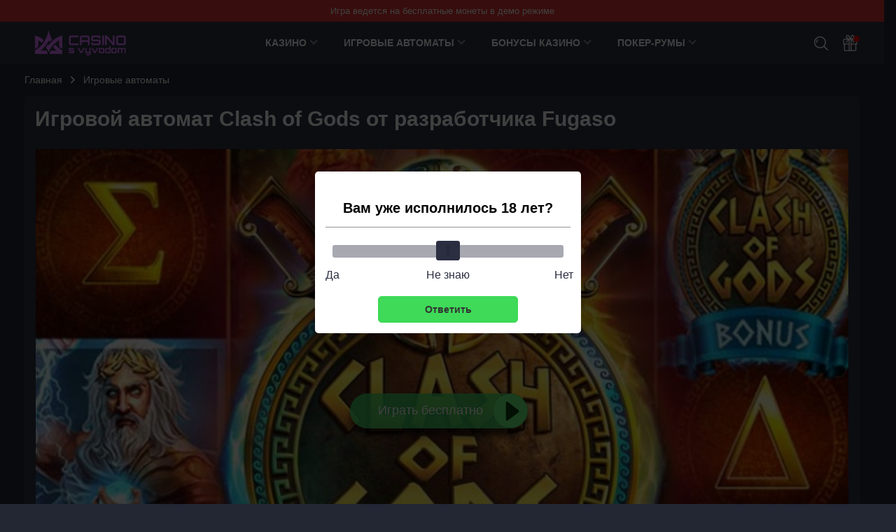

--- FILE ---
content_type: text/html; charset=UTF-8
request_url: https://adm-moika.ru/igra-clash-of-gods/
body_size: 208852
content:
<!DOCTYPE html>
<html lang="ru-RU"
	prefix="og: https://ogp.me/ns#"         class="html-double">
<head>
    <meta charset="UTF-8">
    <meta http-equiv="X-UA-Compatible" content="IE=edge">
    <meta name="viewport" content="width=device-width, initial-scale=1.0">
	
	
    <link rel="preload" href="/wp-content/themes/casinosvyvodom/assets/js/main.js?ver=2.3" as="script"/>

	
    <title>Игровой автомат Clash of Gods (Столкновение Богов) от разработчика Fugaso — играть онлайн и без регистрации в 2025 году новым игрокам</title>

	<meta name='robots' content='max-image-preview:large' />
	<style>img:is([sizes="auto" i], [sizes^="auto," i]) { contain-intrinsic-size: 3000px 1500px }</style>
	
<!-- All In One SEO Pack 3.7.1[380,421] -->
<meta name="description"  content="&#129297; Играть бесплатно и без регистрации в Clash of Gods. Актуальная демо версия. Оригинальный игровой автомат от Fugaso" />

<script type="application/ld+json" class="aioseop-schema">{}</script>
<link rel="canonical" href="https://adm-moika.ru/igra-clash-of-gods/" />
<!-- All In One SEO Pack -->
<script>window.dataLayer = window.dataLayer || [];window.dataLayer.push( {'event':'pageType','eventCategory':'SlotsReview','eventAction':'List','pageCategory':'Обзор слота','pageName':'Clash of Gods'} );</script>
<style id='classic-theme-styles-inline-css' type='text/css'>
/*! This file is auto-generated */
.wp-block-button__link{color:#fff;background-color:#32373c;border-radius:9999px;box-shadow:none;text-decoration:none;padding:calc(.667em + 2px) calc(1.333em + 2px);font-size:1.125em}.wp-block-file__button{background:#32373c;color:#fff;text-decoration:none}
</style>
<style id='safe-svg-svg-icon-style-inline-css' type='text/css'>
.safe-svg-cover{text-align:center}.safe-svg-cover .safe-svg-inside{display:inline-block;max-width:100%}.safe-svg-cover svg{fill:currentColor;height:100%;max-height:100%;max-width:100%;width:100%}

</style>
<link rel="prefetch" href="https://adm-moika.ru/wp-content/plugins/helpful-source/assets/modal/modal.js" as="script">

<meta property="og:locale" content="ru_RU" />
<meta property="og:type" content="article" />
<meta property="og:title" content="Игровой автомат Clash of Gods (Столкновение Богов) от разработчика Fugaso — играть онлайн и без регистрации в 2025 году новым игрокам" />
<meta property="og:description" content="&#129297; Играть бесплатно и без регистрации в Clash of Gods. Актуальная демо версия. Оригинальный игровой автомат от Fugaso" />
<meta property="og:url" content="https://adm-moika.ru/igra-clash-of-gods/" />
<meta property="og:site_name" content="adm-moika.ru" />
<meta property="og:image" content="https://adm-moika.ru/wp-content/uploads/games/41271/401aad128fc162507e7098ee7ef94c32_ca5c5ba55b63b6f31d221c619f3bdbd4108d570c.jpg" />
<meta property="og:image:width" content="1200" />
<meta property="og:image:height" content="630" />
<meta property="og:image:secure_url" content="https://adm-moika.ru/wp-content/uploads/games/41271/401aad128fc162507e7098ee7ef94c32_ca5c5ba55b63b6f31d221c619f3bdbd4108d570c.jpg" />
<meta property="article:published_time" content="2022-06-28T15:19:38Z" />
<meta property="article:modified_time" content="2022-06-28T15:19:38Z" />
<meta name="twitter:card" content="summary_large_image" />
<meta name="twitter:title" content="Игровой автомат Clash of Gods (Столкновение Богов) от разработчика Fugaso — играть онлайн и без регистрации в 2025 году новым игрокам " />
<meta name="twitter:description" content="&#129297; Играть бесплатно и без регистрации в Clash of Gods. Актуальная демо версия. Оригинальный игровой автомат от Fugaso" />
<meta name="twitter:image" content="https://adm-moika.ru/wp-content/uploads/games/41271/401aad128fc162507e7098ee7ef94c32_ca5c5ba55b63b6f31d221c619f3bdbd4108d570c.jpg" />
<link rel="icon" href="https://adm-moika.ru/wp-content/uploads/favicon-150x150.png" sizes="32x32" />
<link rel="icon" href="https://adm-moika.ru/wp-content/uploads/favicon.png" sizes="192x192" />
<link rel="apple-touch-icon" href="https://adm-moika.ru/wp-content/uploads/favicon.png" />
<meta name="msapplication-TileImage" content="https://adm-moika.ru/wp-content/uploads/favicon.png" />
		<style type="text/css" id="wp-custom-css">
			.jw-state-idle .jw-controls {
    background: none !important;
}

.jw-state-idle .jw-display-icon-container .jw-svg-icon-play {
    color: rgba(255, 255, 255, 0) !important;
    background-image: url("data:image/svg+xml,%3Csvg xmlns='http://www.w3.org/2000/svg' height='100%25' version='1.1' viewBox='0 0 68 48' width='100%25'%3E%3Cpath class='ytp-large-play-button-bg' d='M66.52,7.74c-0.78-2.93-2.49-5.41-5.42-6.19C55.79,.13,34,0,34,0S12.21,.13,6.9,1.55 C3.97,2.33,2.27,4.81,1.48,7.74C0.06,13.05,0,24,0,24s0.06,10.95,1.48,16.26c0.78,2.93,2.49,5.41,5.42,6.19 C12.21,47.87,34,48,34,48s21.79-0.13,27.1-1.55c2.93-0.78,4.64-3.26,5.42-6.19C67.94,34.95,68,24,68,24S67.94,13.05,66.52,7.74z' fill='%23f00'%3E%3C/path%3E%3Cpath d='M 45,24 27,14 27,34' fill='%23fff'%3E%3C/path%3E%3C/svg%3E");
    background-repeat: no-repeat;
    background-position: center;
}

.jw-state-idle .jw-display-icon-container .jw-button-color:hover {
    opacity: 0.8;
}

.noUi-marker-horizontal.noUi-marker-large {
	background: #fff !important;
}		</style>
		
    <script type="text/javascript">
      var _ajaxurl = 'https://adm-moika.ru/wp-admin/admin-ajax.php';
    </script>

	    <style>/*! normalize.css v8.0.1 | MIT License | github.com/necolas/normalize.css */
html{line-height:1.15;-webkit-text-size-adjust:100%}body{margin:0}main{display:block}h1{font-size:2em;margin:.67em 0}hr{box-sizing:content-box;height:0;overflow:visible}pre{font-family:monospace,monospace;font-size:1em}a{background-color:transparent}abbr[title]{border-bottom:none;text-decoration:underline;text-decoration:underline dotted}b,strong{font-weight:bolder}code,kbd,samp{font-family:monospace,monospace;font-size:1em}small{font-size:80%}sub,sup{font-size:75%;line-height:0;position:relative;vertical-align:baseline}sub{bottom:-.25em}sup{top:-.5em}img{border-style:none}button,input,optgroup,select,textarea{font-family:inherit;font-size:100%;line-height:1.15;margin:0}button,input{overflow:visible}button,select{text-transform:none}button,[type=button],[type=reset],[type=submit]{-webkit-appearance:button}button::-moz-focus-inner,[type=button]::-moz-focus-inner,[type=reset]::-moz-focus-inner,[type=submit]::-moz-focus-inner{border-style:none;padding:0}button:-moz-focusring,[type=button]:-moz-focusring,[type=reset]:-moz-focusring,[type=submit]:-moz-focusring{outline:1px dotted ButtonText}fieldset{padding:.35em .75em .625em}legend{box-sizing:border-box;color:inherit;display:table;max-width:100%;padding:0;white-space:normal}progress{vertical-align:baseline}textarea{overflow:auto}[type=checkbox],[type=radio]{box-sizing:border-box;padding:0}[type=number]::-webkit-inner-spin-button,[type=number]::-webkit-outer-spin-button{height:auto}[type=search]{-webkit-appearance:textfield;outline-offset:-2px}[type=search]::-webkit-search-decoration{-webkit-appearance:none}::-webkit-file-upload-button{-webkit-appearance:button;font:inherit}details{display:block}summary{display:list-item}template{display:none}[hidden]{display:none}p{margin:0 0 15px 0}h1,h2,.h2,h3,h4,h5,h6{margin:0 0 15px;font-weight:bold}h1{font-size:24px;line-height:28px}h2,.h2{font-size:20px;line-height:25px}h3{font-size:20px;line-height:24px}h4{font-size:18px;line-height:22px}h5{font-size:16px;line-height:20px}ul,ol{clear:both;margin:13px 0 13px 8px;padding-left:18px}ul li,ol li{margin:3px 0}.table-wrapper{display:block;max-width:100%;width:max-content;margin:0 auto 15px;border:1px solid #3C4056;overflow-y:hidden;overflow-x:auto}.table-wrapper table{width:100%;font-size:14px;line-height:14px;text-align:left;border-collapse:collapse}.table-wrapper table thead{background-color:rgba(4,223,13,.1)}.table-wrapper table tr th{padding:20px 10px 15px 10px;font-weight:normal;color:#abacbb;border-bottom:1px solid #3C4056}.table-wrapper table tr td{padding:15px 10px 15px 10px}.table-wrapper table tr:not(:last-child) td{border-bottom:1px solid #3C4056}.table-wrapper table tr td.column-1{font-weight:bold}.toc{clear:both}.toc__title{font-size:20px;line-height:25px;font-weight:bold}.toc__go-top{display:block;width:max-content;margin:15px 0;padding:10px 20px;font-size:14px;line-height:14px;border:1px solid #4F5266;border-radius:50px;text-decoration:none}.toc__go-top:hover{background-color:#4F5266}blockquote{padding:15px 15px;margin:15px 0;background-color:#2D3045}blockquote:before{content:"";flex-shrink:0;display:block;width:24px;height:24px;margin-bottom:5px;background-repeat:no-repeat;background-position:center;background-size:contain;background-image:url(/wp-content/themes/casinosvyvodom/assets/images/icons/blockquote.svg)}blockquote p:last-of-type{margin-bottom:0}@media (min-width:576px){.table-wrapper table{width:initial;font-size:16px;line-height:16px}.table-wrapper table tr th{padding:20px 15px 15px 15px}.table-wrapper table tr td{padding:15px 15px 15px 15px}blockquote{display:flex;padding:30px 15px 30px 25px;font-size:18px;line-height:30px}blockquote:before{width:32px;height:32px;margin:0 15px 0 0}}@media (min-width:1024px){}@media (min-width:1280px){}*{box-sizing:border-box;outline:0}html,body{max-width:100%!important}body{font-family:-apple-system,BlinkMacSystemFont,Roboto,'Helvetica Neue',Helvetica,Arial,sans-serif;font-size:18px;overflow-x:hidden;color:#fff;background:rgba(12,15,29,.9)}html.menu-active,html.bonuses-active{max-height:100%;overflow:hidden}a{color:#fff}a:hover{text-decoration:none;color:#fff}img{max-width:100%;height:inherit}.page__wrapper{position:relative;padding-top:15px;overflow:hidden}.page__title{margin-bottom:15px}.page__title:after{content:attr(data-count);display:inline;margin-left:10px;font-size:18px;line-height:21px;font-weight:normal;color:#3BDB68}.container.page__container{display:flex;flex-direction:column}.page__intro{position:relative;max-height:64px;margin-bottom:15px;font-size:14px;line-height:21px;color:#86878E;overflow:hidden}.page__intro--full{max-height:initial;padding-bottom:20px}.page__intro--full .page__intro-show-more{background:transparent}.page__intro-show-more{display:flex;align-items:flex-end;justify-content:center;position:absolute;bottom:0;left:0;width:100%;height:64px;background:linear-gradient(180deg,rgba(12,15,29,0) 0,#0C0F1D 84.9%);text-indent:-9999px;cursor:pointer}.page__intro-show-more-icon{display:block;width:20px;height:20px;margin-bottom:-5px;background-repeat:no-repeat;background-position:center;background-image:url(/wp-content/themes/casinosvyvodom/assets/images/icons/chevron-yellow.svg);transform:rotate(270deg)}.page__intro-show-more--close .page__intro-show-more-icon{transform:rotate(90deg)}.page__heading{display:flex;align-items:center;justify-content:space-between;margin-bottom:15px}.page__heading-title{font-size:18px;line-height:21px;font-weight:bold}.page__view-switch{display:flex;align-items:center}.page__view-switch-button{display:block;width:16px;height:16px;margin-left:10px;padding:0;border:0;cursor:pointer;background-position:center center;background-repeat:no-repeat;background-color:transparent}.page__view-switch-button--tile{background-image:url(/wp-content/themes/casinosvyvodom/assets/images/icons/view-switcher-tile.svg)}.page__view-switch-button--tile:hover,.page__view-switch-button--tile:active,.page__view-switch-button--tile.page__view-switch-button--active{background-image:url(/wp-content/themes/casinosvyvodom/assets/images/icons/view-switcher-tile-acitve.svg)}.page__view-switch-button--list{background-image:url(/wp-content/themes/casinosvyvodom/assets/images/icons/view-switcher-list.svg)}.page__view-switch-button--list:hover,.page__view-switch-button--list:active,.page__view-switch-button--list.page__view-switch-button--active{background-image:url(/wp-content/themes/casinosvyvodom/assets/images/icons/view-switcher-list-acitve.svg)}.page__content{display:flex;flex-wrap:wrap}.page__load-more{display:block;width:100%;height:32px;margin-bottom:15px;padding:6px 0;font-size:14px;font-weight:bold;text-transform:uppercase;text-align:center;color:#fff;background-color:transparent;border:1px solid #303241;border-radius:16px}.page__load-more:hover{text-decoration:none;background-color:#4F5266;border-color:#4F5266;cursor:pointer}.page__load-more[data-ids="[]"]{display:none}.page__load-more--link{display:inline-block;width:auto;font-size:16px;line-height:24px;color:#3bdb68;text-transform:initial;border:0;border-bottom:1px dashed;border-radius:0}.page__load-more--link:hover{text-decoration:none;border-bottom:0;background-color:transparent}.page__pagination{display:flex;align-items:center;justify-content:center;height:32px;margin:0 0 15px;list-style:none;border:1px solid #303241;border-radius:16px}.page__pagination a,.page__pagination span{display:block;width:32px;height:32px;margin:0 1px;font-size:14px;line-height:32px;text-align:center;text-decoration:none}.page__pagination a:hover,.page__pagination a:active,.page__pagination a.current,.page__pagination span.current{color:#1B1F2F;background-color:#F1F1F1!important;border-radius:16px;-webkit-tap-highlight-color:transparent;-webkit-touch-callout:none;-webkit-user-select:none;-khtml-user-select:none;-moz-user-select:none;-ms-user-select:none;user-select:none}.page__pagination a.prev,.page__pagination a.next{background-image:url(/wp-content/themes/casinosvyvodom/assets/images/icons/chevron.svg);background-repeat:no-repeat;background-position:center;text-indent:-9999px}.page__pagination a.prev:hover,.page__pagination a.next:hover{background-image:url(/wp-content/themes/casinosvyvodom/assets/images/icons/chevron-dark.svg)}.page__pagination a.next{transform:rotate(180deg)}.page__block{width:100%;margin-bottom:1px;padding:15px 10px;background-color:#2D3045;overflow-x:hidden}.page__block--transparent{padding:0!important;background-color:transparent}.page__block--description{padding-top:0!important}.page__block--description-bonuses{margin-bottom:15px}.page__block--toc .page__block-title:before{background-image:url(/wp-content/themes/casinosvyvodom/assets/images/icons/blocks/toc.svg)}.page__block--bonuses{margin:24px 0 0}.page__block--site .page__block-title:before{background-image:url(/wp-content/themes/casinosvyvodom/assets/images/icons/blocks/site.svg)}.page__block--casinos{padding:0!important;background-color:transparent}.page__block--casinos .page__block-title{margin-bottom:1px;padding:15px;background-color:#2D3045}.page__block--casinos .page__block-title:before{background-image:url(/wp-content/themes/casinosvyvodom/assets/images/icons/blocks/site.svg)}.page__block--license .page__block-title:before{background-image:url(/wp-content/themes/casinosvyvodom/assets/images/icons/blocks/license.svg)}.page__block--video .page__block-title:before{background-image:url(/wp-content/themes/casinosvyvodom/assets/images/icons/blocks/video.svg)}.page__block--plus-minus .page__block-title:before{background-image:url(/wp-content/themes/casinosvyvodom/assets/images/icons/blocks/plus-minus.svg)}.page__block--withdrawal .page__block-title:before{background-image:url(/wp-content/themes/casinosvyvodom/assets/images/icons/blocks/withdrawal.svg)}.page__block--cashback .page__block-title:before{background-image:url(/wp-content/themes/casinosvyvodom/assets/images/icons/blocks/cashback.svg)}.casino__cashback .table-wrapper table tr th{color:#fff}.casino__cashback .table-wrapper table{width:100%;table-layout:fixed}.page__block--games-types .page__block-title:before{background-image:url(/wp-content/themes/casinosvyvodom/assets/images/icons/blocks/games-types.svg)}.page__block--slots .page__block-title:before{background-image:url(/wp-content/themes/casinosvyvodom/assets/images/icons/blocks/slots.svg)}.page__block--live .page__block-title:before{background-image:url(/wp-content/themes/casinosvyvodom/assets/images/icons/blocks/live.svg)}.page__block--tournament .page__block-title:before{background-image:url(/wp-content/themes/casinosvyvodom/assets/images/icons/blocks/tournament.svg)}.page__block--registration .page__block-title:before{background-image:url(/wp-content/themes/casinosvyvodom/assets/images/icons/blocks/registration.svg)}.page__block--verification .page__block-title:before{background-image:url(/wp-content/themes/casinosvyvodom/assets/images/icons/blocks/verification.svg)}.page__block--mobile-app .page__block-title:before{background-image:url(/wp-content/themes/casinosvyvodom/assets/images/icons/blocks/mobile-app.svg)}.page__block--faq .page__block-title:before{background-image:url(/wp-content/themes/casinosvyvodom/assets/images/icons/blocks/faq.svg)}.page__block--support .page__block-title:before{background-image:url(/wp-content/themes/casinosvyvodom/assets/images/icons/blocks/support.svg)}.page__block--reviews .page__block-title:before{background-image:url(/wp-content/themes/casinosvyvodom/assets/images/icons/blocks/reviews.svg)}.page__block--properties .page__block-title:before{background-image:url(/wp-content/themes/casinosvyvodom/assets/images/icons/blocks/properties.svg)}.page__block--about .page__block-title:before{background-image:url(/wp-content/themes/casinosvyvodom/assets/images/icons/blocks/about.svg)}.page__block--slot-bonuses .page__block-title:before{background-image:url(/wp-content/themes/casinosvyvodom/assets/images/icons/blocks/slot-bonuses.svg)}.page__block--symbols .page__block-title:before{background-image:url(/wp-content/themes/casinosvyvodom/assets/images/icons/blocks/symbols.svg)}.page__block--another-games .page__block-title:before{background-image:url(/wp-content/themes/casinosvyvodom/assets/images/icons/blocks/another-games.svg)}.page__block--slot-casinos{margin-top:20px}.page__block--total{position:relative;margin-bottom:15px;border-bottom:3px solid #3BDB68;overflow:hidden}.page__block--total:after{content:'';display:block;position:absolute;left:0;bottom:-3px;width:100%;height:13px;background:linear-gradient(180deg,rgba(45,48,69,0) 0,#3BDB68 100%)}.page__block-title{display:flex;align-items:center;font-size:18px;font-weight:bold;line-height:22px}.page__block-title--icon{margin-bottom:25px}.page__block-title--icon:before{flex-shrink:0;content:"";display:block;width:40px;height:40px;margin-right:10px;background-color:#3BDB68;background-position:center;background-repeat:no-repeat;border-radius:50%}.page__block-title-subtext{display:block;padding:3px 4px;font-size:14px;font-weight:normal;line-height:16px;background-color:#244B38}.page__block-subtitle{margin-bottom:15px;font-size:18px;line-height:25px;font-weight:bold}.page__block-subtitle:after{content:attr(data-count);display:inline-block;margin-left:5px;font-weight:normal;color:rgba(255,255,255,.5)}.page__block-subtitle--big-margin{margin-bottom:25px}.page__block-subtitle--min{font-size:16px;font-weight:500;line-height:1.4}.page__block-buttons{display:flex;margin-bottom:25px;background:none}.page__block-button--reviews{display:inline-block;padding:12px 15px;font-size:14px;line-height:16px;font-weight:bold;text-decoration:none;color:#3BDB68;border:1px solid #3BDB68;border-radius:20px}.page__block-button--reviews:hover{color:#1B1F2F;background-color:#3BDB68}.page__block-button--more{display:block;position:relative;width:160px;height:40px;margin:25px auto 15px;padding:10px 50px 10px 18px;font-size:15px;font-weight:500;text-decoration:none;color:#fff;border:1px solid #4F5266;border-radius:30px;text-align:center}.page__block-button--more:after{content:"";display:block;position:absolute;top:1px;right:2px;width:36px;height:36px;border-radius:50%;background:url(/wp-content/themes/casinosvyvodom/assets/images/icons/arrow-dark.svg) no-repeat;background-color:#fff;background-position:center center}.page__block-button--more:hover{color:#fff;text-decoration:underline;-webkit-tap-highlight-color:transparent;-webkit-touch-callout:none;-webkit-user-select:none;-khtml-user-select:none;-moz-user-select:none;-ms-user-select:none;user-select:none}.page__block-content--hidden{display:none}.page__block-content .table-wrapper{margin:0}.page__text{margin-top:30px;font-size:16px;line-height:1.5;order:2}.container{max-width:1280px;margin-right:auto;margin-left:auto;padding:0 10px}.container:after{content:'';display:block;clear:both}.container.flex{margin-top:36px}.main{width:100%;display:flex;flex-direction:column}.sidebar{width:100%;margin-top:30px}.videoWrapper{position:relative;padding-bottom:56.25%;height:0}.videoWrapper iframe{position:absolute;top:0;left:0;width:100%;height:100%}.rating-stars{display:flex;align-items:center;justify-content:center}.rating-stars__star{width:16px;height:16px;margin:0 2px;fill:none;stroke-width:1.5}.rating-stars__star--full{stroke:#FEF105}.rating-stars__star--empty{stroke:#737373}.rating-stars__star--half{stroke:url(#linear)}.rating-stars .screen-reader-text{width:initial;height:initial;clip:initial;clip-path:initial;margin:initial;overflow:initial;padding:initial;position:initial!important}@media (min-width:576px){.page__intro{font-size:16px}.page__block{padding:15px}.page__block-title{font-size:20px;line-height:25px}.page__block-title-subtext{display:inline-block;margin-left:10px}.page__block-buttons{justify-content:flex-end;margin-top:-65px}.container{padding:0 15px}.page__block--reviews .page__block-title{padding-right:150px}}@media(min-width:768px){.page__block-title{font-size:24px;line-height:25px}.page__intro{max-height:initial}.page__intro-show-more{display:none}.page__pagination a,.page__pagination span{margin:0 4px}.page__pagination a.prev,.page__pagination a.next{width:auto;padding:0 10px;font-weight:bold;background:none;text-indent:initial;transform:rotate(0deg)}.page__pagination a.prev:hover,.page__pagination a.next:hover{background-image:none}}@media (min-width:1024px){.page__heading{padding:10px 0}.page__wrapper{padding-top:30px}.page__title{margin-bottom:20px}.page__intro{margin-bottom:20px}.container{padding:0 35px}.main{width:calc(100% - 308px)}.sidebar{width:284px;margin-left:24px;margin-top:0}}:root{--ico-arrow:url("data:image/svg+xml,%3Csvg xmlns='http://www.w3.org/2000/svg' width='16' height='12'%3E%3Cpath fill='%23fff' d='M9.717 1.69a.815.815 0 0 1 0-1.163.835.835 0 0 1 1.163 0l4.876 4.875c.15.15.244.36.244.593a.838.838 0 0 1-.244.594l-4.876 4.875a.815.815 0 0 1-1.163 0 .815.815 0 0 1 0-1.164l3.49-3.48H.815A.818.818 0 0 1 0 5.996a.81.81 0 0 1 .814-.814h12.393L9.717 1.69Z'/%3E%3C/svg%3E")}.header{position:relative;width:100%;height:60px;background-color:#303345;z-index:3}html.menu-active .header,html.bonuses-active .header{z-index:6}html.menu-active .wpnt-box.fixed-element{position:fixed}.header__container{display:flex;align-items:center;justify-content:space-between;position:relative;padding-top:8px;padding-bottom:8px}.header__container:after{display:none}.header__menu-toggle{display:block;background-image:url("data:image/svg+xml,%3Csvg width='25' height='23' viewBox='0 0 20 16' xmlns='http://www.w3.org/2000/svg'%3E%3Crect width='20' height='2' fill='white'/%3E%3Crect y='7' width='16' height='2' fill='white'/%3E%3Crect y='14' width='20' height='2' fill='white'/%3E%3C/svg%3E%0A");background-position:center;background-color:transparent;background-repeat:no-repeat;width:20px;height:16px;border:0;background-size:contain}.logo{margin-left:15px}.logo__link,.logo__link img{display:block}.menu__main{display:none;position:absolute;top:60px;left:0;width:100%;height:calc(100vh - 60px);padding-bottom:200px;background-color:#0C0F1D;z-index:3;overflow-x:auto}.menu__main--active{display:block;position:fixed;z-index:10}.menu__main>.menu{display:block;margin:0;padding:0;list-style:none}.menu__main>.menu .item{position:relative;margin-top:0;margin-bottom:0}.menu__main>.menu .item.item--open-submenu{background-color:#303345}.menu__main>.menu .item a{display:block;margin:0 10px;padding:10px 0;font-size:15px;font-weight:bold;text-transform:uppercase;line-height:1.2;text-decoration:none;color:#fff}.menu__main>.menu .item:not(:last-child) a{border-bottom:1px solid #383A48}.menu__main>.menu .item.has-children a{display:flex;align-items:center;justify-content:space-between}.menu__main>.menu .cater{display:inline-block;margin-right:10px;width:8px;height:8px;border-right:2px solid #9090AE;border-bottom:2px solid #9090AE;transform:rotate(45deg);transform-origin:100%;margin-left:5px}.menu__main>.menu .item .submenu{display:none;margin:0;padding:0;list-style:none;z-index:3}.menu__main>.menu .item .submenu>.item>a{padding-left:10px;font-size:14px;border-bottom:0}.menu__main>.menu .item .submenu>.item.active{background-color:#2D3045}.menu__main>.menu .item .submenu>.item>.submenu>.item>a{font-size:12px;font-weight:normal}.menu__main>.menu .item--open-submenu>.submenu{display:block}.menu__main>.menu .item.item--open-submenu>a>.cater{margin-right:16px;transform:rotate(225deg)}.header__icons{display:flex;align-items:center;justify-content:flex-end}.header__link{display:block;margin:auto 10px 0;padding:10px 10px 10px 45px;text-decoration:none;background:url(/wp-content/themes/casinosvyvodom/assets/images/icons/social/telegram.svg) no-repeat left 10px center;background-size:20px 20px;border:1px solid #fff;border-radius:5px;cursor:pointer}.header__link:hover{opacity:.8}.header__link--desktop{display:none}.header-search{position:relative;margin-top:2px;z-index:3}html.menu-active .header-search{position:fixed;left:0;top:0;width:100%;margin-top:0!important;padding:10px;background-color:#0C0F1D;z-index:10}.header-search__btn{position:relative;background-color:transparent;background-image:url("data:image/svg+xml,%3Csvg width='20' height='20' viewBox='0 0 20 20' xmlns='http://www.w3.org/2000/svg'%3E%3Cpath d='M5.52229 4.55148C5.23385 4.26281 4.76588 4.26281 4.47745 4.55148C3.40651 5.62242 2.88014 7.1143 3.03311 8.64484C3.07127 9.02613 3.39248 9.31035 3.7676 9.31035C3.79225 9.31035 3.81709 9.3091 3.84174 9.30664C4.24791 9.26602 4.5442 8.90367 4.50358 8.49777C4.39471 7.41008 4.76616 6.35246 5.52229 5.59629C5.81096 5.30789 5.81096 4.83988 5.52229 4.55148Z' fill='white'/%3E%3Cpath d='M8.44828 0C3.78988 0 0 3.78988 0 8.44828C0 13.1067 3.78988 16.8966 8.44828 16.8966C13.1067 16.8966 16.8966 13.1067 16.8966 8.44828C16.8966 3.78988 13.1066 0 8.44828 0ZM8.44828 15.4187C4.60469 15.4187 1.47785 12.2919 1.47785 8.44828C1.47785 4.60469 4.60469 1.47785 8.44828 1.47785C12.2916 1.47785 15.4187 4.60469 15.4187 8.44828C15.4187 12.2919 12.2919 15.4187 8.44828 15.4187Z' fill='white'/%3E%3Cpath d='M19.7834 18.7387L14.4139 13.3692C14.1253 13.0806 13.6578 13.0806 13.3691 13.3692C13.0804 13.6577 13.0804 14.1257 13.3691 14.4141L18.7386 19.7836C18.8829 19.9279 19.0718 20 19.261 20C19.4502 20 19.6391 19.9279 19.7834 19.7836C20.072 19.4951 20.072 19.0272 19.7834 18.7387Z' fill='white'/%3E%3C/svg%3E%0A");background-position:center;background-repeat:no-repeat;width:20px;height:20px;padding:0;border:0;text-indent:-9999px;overflow:hidden;cursor:pointer;z-index:2}html.menu-active .header-search__btn{display:none}.header-search__form{display:none;position:absolute;right:-9px;top:-10px;width:234px;height:40px;background:#313C59;box-sizing:border-box;border-radius:3px}html.menu-active .header-search__form{display:flex;position:initial;width:100%;background-color:#383A48}html.menu-active .header-search__form .mlives-results{max-width:initial;width:100%!important;left:0}.header-search__form.active{display:flex}input[type=text].header-search__text{color:#fff;height:40px;line-height:40px;padding:0 40px 0 10px;outline:0;font-size:16px;background-color:#313C59;border:0;border-radius:3px}input[type=text].header-search__text:-internal-autofill-selected{color:#fff;height:40px;line-height:40px;padding:0 40px 0 10px;outline:0;font-size:16px;background-color:#313C59;border:0;border-radius:3px}html.menu-active .header-search__text{width:100%;background-color:#383A48}input[type=text].header-search__text:focus{outline:0}input[type=text].header-search__text::-webkit-input-placeholder{color:#fff}input[type=text].header-search__text:-ms-input-placeholder{color:#fff}input[type=text].header-search__text::-moz-placeholder{color:#fff;opacity:1}input[type=text].header-search__text:-moz-placeholder{color:#fff;opacity:1}.header-search__form .mlives-results{margin-top:50px}.header-search__form .mlives-results__block{border:0!important;border-top:1px solid #0C0F1D;box-shadow:0 10px 10px rgba(0,0,0,.5)}.header-search__form .mlives-buttons{border-bottom:1px solid #2B2F45;background-color:#303345}.header-search__form .mlives-results__button{background-color:#303345}.header-search__form .mlives-results__button:hover,.header-search__form .mlives-results__button.active{background-color:#2B2F45}.header-search__form .mlives-results__item{background-color:#303345;border-bottom:1px solid #2B2F45!important}.header-search__form .mlives-results__item a{text-decoration:none!important}.header-search__form .mlives-results__item a{text-decoration:underline}.header-search__form .mlives-results__item a:hover{text-decoration:underline}.header-search__form .mlives-results__content{color:#FFF}.header-search__form .mlives-results__show-all{background-color:#303345;color:#3BDB68;text-decoration:none}.header-search__form .mlives-results__show-all:hover{background-color:#303345;text-decoration:underline}.header__bonuses-popup{display:none;position:absolute;top:60px;right:0;width:100%;background-color:#303345;border-top:1px solid #0C0F1D;box-shadow:0 10px 10px rgba(0,0,0,.5)}.header__bonuses-popup--active{display:block}.header__bonuses-popup-overlay{display:none;position:absolute;width:100%;height:100%;background:rgba(11,12,15,.8);z-index:1}.header__bonuses-popup-overlay--active{display:block}.header__bonuses-items{display:flex;flex-direction:column}.header__bonuses-item{display:flex;align-items:center;justify-content:space-between;padding:5px 10px;border-bottom:1px solid #2B2F45}.header__bonuses-item-poster{flex-shrink:0;width:80px;margin-right:10px}.header__bonuses-item-image{display:block;max-width:80px;max-height:40px;width:auto;margin:0 auto}.header__bonuses-item-info{display:flex;align-items:center;justify-content:space-between;flex-direction:column;width:100%;padding:5px;background-color:#2B2E41;border:1px dashed rgba(223,212,6,.7);border-radius:5px}.header__bonuses-item-title{margin-bottom:5px;font-size:12px;line-height:14px;font-weight:bold;text-align:center}.header__bonuses-item-button{display:block;margin-left:10px;padding:1px;box-shadow:0 4px 20px rgba(0,0,0,.8);border:1px dashed #3BDB68;border-radius:30px}.header__bonuses-item-button-text{display:inline-flex;align-items:center;justify-content:center;position:relative;min-width:145px;padding:7px 10px;font-size:14px;line-height:16px;font-weight:bold;text-transform:uppercase;text-decoration:underline;text-decoration-style:dashed;text-decoration-thickness:1px;text-underline-position:under;color:#1B1F2F;background-color:#3BDB68;border-radius:30px;cursor:pointer;background-position:-150px 0}.header__bonuses-item-button-text:hover{color:#1B1F2F;background-color:#6DF37B}.header__bonuses-item-button-text:before{content:"";display:block;position:absolute;bottom:-15px;right:-15px;width:40px;height:40px;background:url(/wp-content/themes/casinosvyvodom/assets/images/icons/pointer-big.svg) no-repeat}.header__bonuses-item-button-text:after{content:"";display:block;width:16px;height:16px;margin-left:6px;background-image:url(/wp-content/themes/casinosvyvodom/assets/images/icons/clipboard-black.svg);background-repeat:no-repeat;background-position:center}.header__bonuses-footer{padding:10px;text-align:center}.header__bonuses-link{font-size:16px;line-height:20px;color:#3BDB68;white-space:nowrap}.header__bonuses-link:hover{color:#3BDB68}.header__bonuses-button{display:block;margin-left:20px;padding:0;background-image:url("data:image/svg+xml,%3Csvg width='25' height='23' viewBox='0 0 25 23' xmlns='http://www.w3.org/2000/svg'%3E%3Cpath d='M4.76172 23H18.2383C19.3529 23 20.2598 22.0931 20.2598 20.9785V13.4766H20.9336C21.3058 13.4766 21.6074 13.1749 21.6074 12.8027V7.41211C21.6074 6.29749 20.7006 5.39062 19.5859 5.39062H15.6948L16.3768 4.92965C17.1205 4.42726 17.5645 3.59182 17.5645 2.69531C17.5645 1.20903 16.3554 0 14.8691 0C13.6538 0 12.5837 .818771 12.267 1.99078L11.5 4.8291L10.733 1.99078C10.4163 .818771 9.34621 0 8.13086 0C6.64458 0 5.43555 1.20903 5.43555 2.69531C5.43555 3.59182 5.8795 4.42726 6.62317 4.92965L7.30524 5.39062H3.41406C2.29944 5.39062 1.39258 6.29749 1.39258 7.41211V12.8027C1.39258 13.1749 1.69422 13.4766 2.06641 13.4766H2.74023V20.9785C2.74023 22.0931 3.64709 23 4.76172 23ZM4.08789 20.9785V13.4766H9.47852V21.6523H4.76172C4.39024 21.6523 4.08789 21.35 4.08789 20.9785ZM10.8262 6.73828C11.1264 6.73828 11.7188 6.73828 12.1738 6.73828V21.6523H10.8262V6.73828ZM18.9121 20.9785C18.9121 21.35 18.6098 21.6523 18.2383 21.6523H13.5215V13.4766H18.9121V20.9785ZM20.2598 7.41211V12.1289H13.5215V7.69129L16.4142 10.5838C16.6772 10.8471 17.104 10.8471 17.367 10.5838C17.6303 10.3208 17.6303 9.89422 17.367 9.631L14.4745 6.73828H19.5859C19.9574 6.73828 20.2598 7.04063 20.2598 7.41211ZM13.568 2.34243C13.7263 1.75669 14.2613 1.34766 14.8691 1.34766C15.6123 1.34766 16.2168 1.95217 16.2168 2.69531C16.2168 3.14365 15.9946 3.56146 15.6223 3.8131L13.2879 5.39062H12.7443L13.568 2.34243ZM7.37772 3.8131C7.00536 3.56146 6.7832 3.14365 6.7832 2.69531C6.7832 1.95217 7.38772 1.34766 8.13086 1.34766C8.73871 1.34766 9.27374 1.75669 9.43201 2.34243L10.2557 5.39062H9.71207L7.37772 3.8131ZM2.74023 7.41211C2.74023 7.04063 3.04258 6.73828 3.41406 6.73828H8.52551L5.63296 9.631C5.36974 9.89422 5.36974 10.3208 5.63296 10.5838C5.896 10.8471 6.32258 10.8471 6.58579 10.5838L9.47852 7.69129V12.1289H2.74023V7.41211Z' fill='white'/%3E%3Ccircle cx='20.5' cy='5.5' r='4.5' fill='%23F90000'/%3E%3C/svg%3E");background-position:center;background-repeat:no-repeat;width:25px;height:23px}.modal__trap b{margin-top:-20px;display:block}.modal__trap .noUi-value-large{color:#fff}@media (min-width:360px){.header__bonuses-item{padding:10px}.header__bonuses-item-title{font-size:14px;line-height:16px}.header__bonuses-footer{padding:15px}}@media (min-width:576px){.header__bonuses-popup{right:15px;width:540px}.header__bonuses-item{margin:0 5px;padding:15px 10px}.header__bonuses-item-poster{width:100px;margin-right:15px}.header__bonuses-item-image{max-width:100px}.header__bonuses-item-title{font-size:16px;line-height:18px}}@media (min-width:1024px){.header__menu-toggle{display:none}.header__container{padding-top:0;padding-bottom:0}.page-template-tmpl__sitemap .header__container{padding-top:9px}.menu__main{display:block;position:initial;width:auto;height:auto;padding-bottom:initial;border:0;overflow-x:initial;background-color:transparent}.menu__main>.menu{display:flex;flex-direction:row;margin:0;padding:0;list-style:none}.menu__main>.menu .item.item--open-submenu{background-color:transparent}.menu__main>.menu .item a{margin:0;padding:23px 7px;border:0;font-size:12px;border:0!important}.menu__main>.menu .item a:hover{color:#DA73FF}.menu__main>.menu .item a:hover .cater{border-color:#DA73FF}.menu__main>.menu .item a .cater{margin-right:0}.menu__main>.menu .item .submenu{position:absolute;display:none;top:100%;left:5px;min-width:295px;margin:0;padding:5px 0;background-color:#2B2F45;transition:all .5s ease;z-index:3;box-shadow:0 10px 20px rgba(0,0,0,.6)}.menu__main>.menu .item:hover>.submenu,.menu__main>.menu .item>.submenu:hover,.menu__main>.menu .item>.submenu:focus{display:block}.menu__main>.menu .item.item--open-submenu>a>.cater{margin-right:0;transform:rotate(45deg)}.menu__main>.menu .item>.submenu .item a{padding:10px 15px}.menu__main>.menu .item .submenu .item:hover{color:#fff;background:#59608D}.menu__main>.menu .item .submenu .item:hover a,.menu__main>.menu .item .submenu .item.active{color:#fff}.menu__main>.menu .item>.submenu .item a .cater{margin-top:-5px;border-color:#fff;transform:rotate(-45deg)}.menu__main>.menu .item>.submenu .item .submenu{padding:0;top:0;left:100%;background-color:#2B2F45;background-image:linear-gradient(to right,rgba(0,0,0,.2) 0,#2B2F45 20px)}.menu__main>.menu .item>.submenu .item .submenu .item a{padding:10px 20px;font-size:14px;font-weight:bold}.header__link{width:22px;height:22px;margin:0 20px 0 0;padding:0;text-indent:-9999px;background-position:center;border:0;overflow:hidden}.header__link--mobile{display:none}.header__link--desktop{display:block}.header__bonuses-item-info{flex-direction:row}.header__bonuses-item-title{margin-bottom:0;text-align:left}}@media (min-width:1280px){.menu__main>.menu .item a{padding:22px 20px;font-size:14px}.header__bonuses-popup{right:35px}}.hamburger-casino{display:flex;flex-wrap:wrap;margin:15px 0}.hamburger-casino__item{display:flex;flex-wrap:wrap;flex:1;padding:10px;box-shadow:inset 0 0 4px 0 rgb(0 0 0 / 10%);min-width:280px;background:#303345;margin:5px 10px}.hamburger-casino__logo{max-width:120px;flex:1 1 120px}.hamburger-casino__logo img{display:block}.hamburger-casino__aside{padding-left:15px;flex:1;position:relative;display:flex;flex-direction:column}.hamburger-casino__rating{position:absolute;top:0;right:0;padding:0;display:flex;align-items:center;font-size:14px;line-height:16px;color:#fff}.hamburger-casino__rating:before{content:"";display:inline-block;margin-right:5px;width:14px;height:14px;background:url(/wp-content/themes/casinosvyvodom/assets/images/icons/star.svg) no-repeat center}.hamburger-casino__link{font-size:16px;line-height:16px;font-weight:bold;color:#AEFF47;display:block;margin:0 0 10px 0;text-decoration:none}.hamburger-casino__review{background:transparent;border:1px solid #17A100;border-radius:5px;padding:10px 20px;font-weight:700;font-size:14px;line-height:14px;color:#17A100;margin:auto 0 0;text-align:center;display:block}.hamburger-bonus{display:flex;background:rgba(0,0,0,.15);box-shadow:0 3px 5px rgba(0,0,0,.15);padding:5px;color:#fff;font-size:14px;line-height:16px;width:100%;margin-bottom:10px}.hamburger-bonus--text{padding-right:5px}.hamburger-bonus--button{margin-left:auto}.hamburger-bonus--button .hamburger-out{min-width:90px;width:100%;border:0;height:46px;background:linear-gradient(to bottom,#ffb800 0,#ff0909 100%);border-radius:5px;box-shadow:none;display:flex;align-items:center;justify-content:center;color:#fff;font-size:16px;padding:0 10px}.hamburger-bonus--button .hamburger-out:hover{opacity:.8}.hamburger-bonus--code{padding-top:3px;color:rgb(255 255 255 / 56%)}.hamburger-bonus--code .btn-promo{white-space:nowrap;text-transform:uppercase;color:#AEFF47;cursor:pointer;text-decoration:underline;text-decoration-style:dashed;text-underline-position:under;text-decoration-thickness:1px;font-weight:bold}.hamburger-bonus--code .btn-promo:after{content:"";display:inline-block;width:15px;height:16px;margin-left:6px;background:url(/wp-content/themes/casinosvyvodom/assets/images/icons/clipboard.svg) no-repeat}@media (min-width:768px){.hamburger-casino{display:none}}.color-green{color:#AEFF47}.redirect-btns-off .casinos__item-bonus-promokod-value:before{width:40px;height:40px;right:-13px;bottom:-6px}.redirect-btns-off .casinos-main .casinos__item-button--get:after{display:none}.redirect-btns-off .casino__item-bonus-btns .casinos__item-bonus-promokod:after,.redirect-btns-off .casino__item-bonus-btns .casino__bonus-code:after{content:"";display:block;position:absolute;bottom:-15px;right:-15px;width:40px;height:40px;background:url(/wp-content/themes/casinosvyvodom/assets/images/icons/pointer-big.svg) no-repeat}.redirect-btns-off .bonus-item__button-text:before{content:"";display:block;position:absolute;bottom:-20px;right:-25px;width:40px;height:40px;background:url(/wp-content/themes/casinosvyvodom/assets/images/icons/pointer-big.svg) no-repeat}.redirect-btns-on .casinos__item-bonus-promokod-value:before{display:none}.redirect-btns-on .casino__item-bonus-btns .casinos__item-button--get:after,.redirect-btns-on .bonus-item__button--code .bonus-item__button.outLink:after{content:"";display:block;position:absolute;bottom:-15px;right:-15px;width:40px;height:40px;background:url(/wp-content/themes/casinosvyvodom/assets/images/icons/pointer-big.svg) no-repeat}.breadcrumbs{display:flex;align-items:center;flex-wrap:wrap;margin-bottom:15px;font-size:14px}.breadcrumbs>span{color:#86878E}.breadcrumbs span>a{color:#fff;text-decoration:none}.breadcrumbs span>a:hover{text-decoration:underline}.breadcrumbs__separator{display:block;width:10px;height:10px;margin:0 10px;background-image:url(/wp-content/themes/casinosvyvodom/assets/images/icons/chevron.svg);background-position:center;background-repeat:no-repeat;transform:rotate(180deg)}@media (min-width:1280px){.breadcrumbs{margin-top:-15px}}.slot{margin-bottom:15px}.slot__header{display:flex;align-items:center;flex-direction:column;justify-content:space-between;margin-left:auto;margin-right:auto;padding:15px 10px 0;background-color:#303345;border-top-left-radius:5px;border-top-right-radius:5px}.slot__title{flex-shrink:0;margin:0;font-size:20px;line-height:initial}.slot__game{max-width:100%;width:100%;margin:0 auto 15px;padding:15px 10px;background-color:#303345;border-bottom-left-radius:5px;border-bottom-right-radius:5px}.slot__bonus{display:flex;flex-direction:column;padding:10px;text-align:center;background-color:#424556;border:1px dashed #3BDB68;border-radius:10px;cursor:pointer}.slot__bonus-prefix{display:inline-block;margin-bottom:10px;padding:3px 5px;font-size:12px;line-height:13px;color:#fff;text-transform:uppercase;font-weight:bold;background-color:#02A8F4}.slot__bonus-title{margin-bottom:10px;font-size:16px;line-height:20px}.slot__bonus-title-name{font-weight:bold}.slot__bonus--button{display:inline-block;padding:1px;box-shadow:0 4px 20px rgb(254 241 5 / 37%);border:1px dashed #FEF105;border-radius:30px;text-decoration:none}.slot__bonus--button-text{display:inline-flex;align-items:center;justify-content:center;position:relative;padding:10px 15px;font-size:16px;line-height:16px;font-weight:bold;text-transform:uppercase;text-decoration:underline;text-decoration-style:dashed;text-underline-position:under;text-decoration-thickness:1px;white-space:nowrap;color:#1B1F2F;background-color:#FEF105;border-radius:30px;cursor:pointer;background-position:-150px 0}.slot__bonus--button--promokod-text.outLink--processed{text-decoration:none}.slot__bonus--button--promokod-text:before{content:"";display:block;position:absolute;bottom:-15px;right:-15px;width:40px;height:40px;background:url(/wp-content/themes/casinosvyvodom/assets/images/icons/pointer-big.svg) no-repeat}.slot__bonus--button--promokod-text:after{content:"";display:block;width:16px;height:16px;margin-left:6px;background-image:url(/wp-content/themes/casinosvyvodom/assets/images/icons/clipboard-black.svg);background-repeat:no-repeat;background-position:center}.slot__bonus--button--promokod-text.outLink--processed:before,.slot__bonus--button--promokod-text.outLink--processed:after{display:none}.slot__bonus--button-text:hover{color:#1B1F2F;background-image:linear-gradient(120deg,rgba(255,255,255,0) 0,#FFF 51.56%,#FFF 51.57%,rgba(255,255,255,0) 100%);background-repeat:no-repeat;animation:flare .8s ease-in-out 2;text-decoration:underline;text-decoration-style:dashed;text-underline-position:under;text-decoration-thickness:1px}.game__main{position:relative;margin-bottom:15px}.game__code,.box__iframe{height:auto}.game__code{position:relative;overflow:hidden;width:100%;padding-top:64.25%;border:1px solid #2D3045}.game__code.game__code--fullscreen{position:fixed!important;top:0;right:0;bottom:0;left:0;z-index:1020;display:grid;grid-template-rows:1fr;grid-template-columns:1fr;align-content:center;align-items:center;width:100%;max-width:100%;height:100%;margin:0;background:#000}.game__code iframe,.game__code img{position:absolute;top:0;left:0;bottom:0;right:0;width:100%}.game__code iframe{height:100%}.game__code img{height:auto}.game__code--fullscreen .game__exit-fullscreen{display:block}.game__code--fullscreen iframe{height:100vh!important}.game__exit-fullscreen{display:none;position:absolute;width:20px;height:20px;right:20px;top:10px;background-color:transparent;background-position:center;background-repeat:no-repeat;background-image:url("data:image/svg+xml,%3Csvg version='1.1' fill='%23ffffff' xmlns='http://www.w3.org/2000/svg' xmlns:xlink='http://www.w3.org/1999/xlink' x='0px' y='0px' width='20px' height='20px' viewBox='0 0 489.682 489.682' style='enable-background:new 0 0 489.682 489.682;' xml:space='preserve'%3E%3Cg%3E%3Cg%3E%3Cpolygon points='31.38,339.21 110.117,339.21 0,449.325 36.898,486.222 147.013,376.108 147.013,454.843 199.193,454.843 199.193,287.03 31.38,287.03 '/%3E%3Cpolygon points='458.302,339.21 458.302,287.03 290.488,287.03 290.488,454.843 342.669,454.843 342.669,376.108 452.782,486.222 489.682,449.325 379.564,339.21 '/%3E%3Cpolygon points='458.302,150.472 379.564,150.472 489.682,40.357 452.782,3.46 342.669,113.574 342.669,34.839 290.488,34.839 290.488,202.652 458.302,202.652 '/%3E%3Cpolygon points='147.013,113.574 36.898,3.46 0,40.357 110.117,150.472 31.38,150.472 31.38,202.652 199.193,202.652 199.193,34.839 147.013,34.839 '/%3E%3C/g%3E%3C/g%3E%3Cg%3E%3C/g%3E%3Cg%3E%3C/g%3E%3Cg%3E%3C/g%3E%3Cg%3E%3C/g%3E%3Cg%3E%3C/g%3E%3Cg%3E%3C/g%3E%3Cg%3E%3C/g%3E%3Cg%3E%3C/g%3E%3Cg%3E%3C/g%3E%3Cg%3E%3C/g%3E%3Cg%3E%3C/g%3E%3Cg%3E%3C/g%3E%3Cg%3E%3C/g%3E%3Cg%3E%3C/g%3E%3Cg%3E%3C/g%3E%3C/svg%3E");padding:0;border:0;cursor:pointer}.game__exit-fullscreen:hover{opacity:.7}.bonus-fullscreen{display:none}.game__code .slot__bonus{display:none;justify-content:center;position:absolute;top:0;left:0;width:100%;padding:10px 40px 10px 10px;border:0;border-radius:0;background:rgba(0,0,0,.8)}.game__code--fullscreen .slot__bonus{display:flex}.game__code .slot__bonus .slot__bonus-col,.game__code .slot__bonus .slot__bonus-col{width:auto!important}.game__code .slot__bonus .slot__bonus-prefix{display:none}.game__code .slot__bonus .slot__bonus--button{border:0;box-shadow:none}.game__code .slot__bonus .slot__bonus--button-text{padding:0;background-color:transparent;color:#3BDB68}.game__code .slot__bonus .slot__bonus--button-text:hover{background-image:none;color:#6DF37B}#box__game__image{display:none;position:absolute;top:0;left:0;width:100%;height:100%;background-position:50% 50%;background-size:cover;z-index:2;cursor:pointer}#box__game__image:before{content:attr(data-number);position:absolute;bottom:0;right:0;background-color:rgba(0,0,0,.7);color:#fff;padding:2px 21px;font-size:13px}#box__game__image .close{position:absolute;top:5px;right:5px;z-index:2;background:#22252D url([data-uri]) 50% 50% no-repeat;background-size:13px;width:29px;height:29px;border-radius:29px;display:none}.slot__game-play-button{position:absolute;display:flex;align-items:center;top:50%;left:50%;margin-top:-25px;margin-left:-132px;padding:1px 1px 1px 40px;text-decoration:none;color:#fff;background-color:rgba(59,219,104,.8);background-position:-350px 0;box-shadow:0 10px 10px rgba(0,0,0,.6);border-radius:30px}.slot__game-play-button:hover{color:#fff;background-image:linear-gradient(120deg,rgba(255,255,255,0) 0,#FFF 51.56%,#FFF 51.57%,rgba(255,255,255,0) 100%);background-repeat:no-repeat;animation:flare-big .8s ease-in-out 2}.slot__game-play-button-text{font-size:18px;line-height:initial;font-weight:500;white-space:nowrap;text-decoration:none}.slot__game-play-button:after{flex-shrink:0;content:"";display:block;width:48px;height:48px;margin-left:15px;background:#6DF37B;background-image:url(/wp-content/themes/casinosvyvodom/assets/images/icons/play-blue.svg);background-size:28px 28px;background-repeat:no-repeat;background-position:13px 10px;border-radius:50%}.slot__game-footer{display:flex;flex-direction:column}.slot__game-footer-buttons{display:flex;align-items:center;justify-content:space-between;margin-bottom:15px}.slot__game-footer-button{display:flex;align-items:center;cursor:pointer}.slot__game-footer-button:not(:last-child){margin-right:10px}.slot__game-footer-button-text{font-size:14px;line-height:20px;margin-left:5px}.slot__game-footer-button-icon{flex-shrink:0;display:flex;align-items:center;justify-content:center;width:25px;height:25px;border-radius:50%}.slot__game-footer-button-icon-image{width:15px;height:15px}.slot__game-footer-button--attention .slot__game-footer-button-icon{border:1px solid #4F5266}.slot__game-footer-button--attention:hover .slot__game-footer-button-icon{border-color:#fff}.slot__game-footer-button--expand .slot__game-footer-button-icon{background-color:#4F5266}.slot__game-footer-button:hover{text-decoration:underline;text-underline-position:under;text-decoration-style:dashed;text-decoration-thickness:1px}.slot__game-footer-button--expand:hover .slot__game-footer-button-icon{background-color:#3e4050}.slot__game-footer-link{display:none;font-size:16px;line-height:17px;text-decoration-style:dashed;text-underline-position:under;text-decoration-thickness:1px;text-align:center}.slot__properties{display:flex;flex-direction:column}.slot__property{display:flex;align-items:center;margin-bottom:10px}.slot__property-label{width:50%;font-size:16px;line-height:21px;color:#86878E}.slot__property-value{width:calc(50% - 5px);margin-left:5px;font-size:16px;line-height:21px;font-weight:bold}.slot__property .rating-stars{justify-content:flex-start}.slot__property .rating-stars__star{font-size:16px}.slot__property .rating-stars .screen-reader-text{margin-left:5px;font-size:16px;line-height:16px;color:#3BDB68}.slot__casinos{margin-bottom:25px;overflow:hidden}.slot__casinos-items{display:flex}.slot__casinos-item-inside{flex-shrink:0;display:flex;flex-direction:column;align-items:center;position:relative;width:100%;height:100%;margin-right:25px;padding:15px;background-color:#303345;border-radius:5px;overflow:hidden}a.slot__casinos-item-link{height:56px;display:flex;align-items:center;margin-bottom:10px}.slot__casinos-item-logo{width:auto;height:auto;max-width:140px;max-height:56px}.slot__casinos-item-title{display:flex;flex-direction:column;align-items:center;margin-bottom:15px;font-size:16px;line-height:20px;font-weight:bold;color:#3BDB68;text-decoration:none}.slot__casinos-item-title:hover{color:#3BDB68;text-decoration:underline}.slot__casinos-item-bonus{display:flex;flex-direction:column;justify-content:space-between;position:relative;width:100%;margin:auto 0 15px;padding:10px;background-color:#2B2E41;border:1px dashed rgb(59 218 104);border-radius:5px;text-align:center;cursor:pointer}.slot__casinos-item-bonus:before{content:"";display:block;position:absolute;top:0;left:0;margin-top:-9px;margin-left:13px;width:16px;height:15px;background:url(/wp-content/themes/casinosvyvodom/assets/images/icons/scissors.svg) no-repeat}.slot__casinos-item-bonus .casino__bonus-label{font-size:16px;line-height:20px;font-weight:bold}.slot__casinos-item-bonus .casino__bonus-label>span{display:block}.slot__casinos-item-bonus .casino__button--bonus{display:inline-block;margin:5px auto 0;font-size:16px;line-height:16px;font-weight:bold;text-transform:uppercase;color:#3BDB68;border-bottom:1px dashed;cursor:pointer}.slot__casinos-item-bonus .casino__button--bonus a:before{content:"";display:inline-block;position:absolute;left:50%;bottom:-15px;width:40px;height:40px;background:url(/wp-content/themes/casinosvyvodom/assets/images/icons/pointer-big.svg) no-repeat}.slot__casinos-item-bonus .casino__button--bonus:not(.casino__button--bonus-no-code) a:after{content:"";display:inline-block;position:absolute;width:15px;height:16px;margin-left:6px;background:url(/wp-content/themes/casinosvyvodom/assets/images/icons/clipboard.svg) no-repeat}.slot__casinos-item-bonus .casino__button--bonus-text{color:#aeff47}.slot__casinos-item-button{display:flex;align-items:center;justify-content:center;position:relative;padding:8px 15px 8px 15px;min-width:190px;height:32px;font-size:15px;line-height:16px;font-weight:500;text-decoration:none;text-align:center;color:#1B1F2F;background-color:#3BDB68;border-radius:20px;background-position:-150px 0;box-shadow:0 5px 8px rgba(0,0,0,.25)}.slot__casinos-item-button.outLink--processed{padding:8px 2px 8px 15px}.slot__casinos-item-button:hover{color:#1B1F2F;background-color:#6DF37B}.slot__casinos-item-button.outLink--processed:after{content:"";display:block;width:28px;height:28px;margin-left:auto;background-color:#6DF37B;background-image:url(/wp-content/themes/casinosvyvodom/assets/images/icons/play.svg);background-repeat:no-repeat;background-position:center center;border-radius:50%}.slot_description{font-size:16px;line-height:24px}.slot__bonuses{display:flex;flex-direction:column}.slot__bonuses-item{display:flex;align-items:center;margin-bottom:10px}.slot__bonuses-item-label{width:190px;margin-right:15px;font-size:16px;line-height:16px;color:#86878E}.slot__bonuses-item-value{font-size:16px;line-height:24px}.slot__plus-minus{display:flex;flex-direction:column}.slot__plus-minus-col:first-child{margin-bottom:5px}.slot__plus-minus-item{display:flex;margin-bottom:15px;font-size:16px;line-height:24px}.slot__plus-minus-item:before{flex-shrink:0;content:'';display:block;width:24px;height:24px;margin-right:10px;background-repeat:no-repeat;background-position:center;border-radius:50%}.slot__plus-minus-item--plus:before{background-image:url(/wp-content/themes/casinosvyvodom/assets/images/icons/plus-green.svg);border:2px solid #8DC640}.slot__plus-minus-item--minus:before{background-image:url(/wp-content/themes/casinosvyvodom/assets/images/icons/minus-red.svg);border:2px solid #DD0406}.slot__reviews .comments__title{display:none}.slot__subscribe{display:none}.slot__subscribe--visible{display:block}.slot__subscribe .popup__container{display:flex;align-items:center;justify-content:center}.slot__subscribe .popup__heading{font-size:16px;line-height:22px}.slot__subscribe .popup__body{margin:auto}.slot__subscribe-button{max-width:100%;padding:12px 44px;font-size:16px;line-height:16px;font-weight:bold;color:#1B1F2F;background-color:#3BDB68;border:0;border-radius:80px;white-space:nowrap;cursor:pointer}.slot__subscribe-button:hover{background-color:#6DF37B}.slot__game-footer-col:last-child{width:100%}.slot-bonus-block{padding:12px;background:rgba(171,0,231,.502);border:1px dashed #DA73FF;border-radius:5px;display:flex;flex-direction:column;gap:12px}.slot-bonus-header{width:100%;display:flex;flex-direction:row;align-items:center;gap:12px}.slot-bonus-casino{width:60px;min-width:60px;height:43px;display:block}.slot-bonus-casino img{width:100%;height:100%;object-fit:cover;border-radius:5px}.slot-bonus-content{width:100%;display:flex;flex-direction:column;gap:2px}.slot-bonus-label{display:inline-block;width:fit-content;padding:2px 4px;background:#F5E725;border-radius:10px;color:#111627;font-weight:700;font-size:10px;line-height:12px;text-align:center;text-transform:uppercase}.slot-bonus-text{color:#FFF;font-weight:700;font-size:16px;line-height:20px}.slot-bonus-btns{display:flex;flex-direction:row;align-items:center;gap:12px;justify-content:space-between;padding-top:8px;border-top:1px solid rgba(255,255,255,.2)}.slot-bonus-promo{color:rgba(255,255,255,.5);font-weight:700;font-size:12px;line-height:20px;cursor:pointer}.bonus-promo{display:flex;flex-direction:row;align-items:center;gap:5px}.bonus-promo span{color:#6DF37B;font-weight:700;font-size:20px;line-height:24px;border-bottom:1px dashed #6DF37B}.bonus-promo:after{display:block;content:'';width:24px;min-width:24px;height:24px;background:url(/wp-content/themes/casinosvyvodom/assets/images/copy-icon-green.svg) center center / contain no-repeat}.slot-bonus-promo:hover span{color:#fff;border-bottom:1px dashed #fff}.slot-bonus-promo:hover .bonus-promo:after{filter:brightness(0) saturate(100%) invert(100%) sepia(0%) saturate(0%) hue-rotate(152deg) brightness(103%) contrast(103%)}.slot-out-link{background:#37B45A;border-radius:30px;display:flex;flex-direction:row;align-items:center;padding:0 15px;height:40px;color:#fff;text-decoration:none;font-weight:700;font-size:16px;line-height:20px;white-space:nowrap}.slot-out-link:hover{color:#37B45A;background:#fff}.slot-double-content{display:flex;flex-direction:row;gap:12px}.double-plus{width:24px;min-width:24px;height:24px;background:url(/wp-content/themes/casinosvyvodom/assets/images/green-plus.svg) center center / contain no-repeat;align-self:center}.slot-double-content .slot-bonus-label{font-size:7px;line-height:10px}.slot-double-content .slot-bonus-text{font-size:14px;line-height:17px}.top-slots-list.popular-slots-list{grid-template-columns:repeat(2,minmax(0,1fr));grid-template-areas:none;grid-template-rows:none}.load-more-slots{display:block;position:relative;height:40px;padding:10px 50px 10px 18px;font-size:15px;font-weight:500;text-decoration:none;color:#fff;border:1px solid #4F5266;border-radius:30px;text-align:center;background:none;margin:0 auto;cursor:pointer}.load-more-slots:after{content:"";display:block;position:absolute;top:1px;right:2px;width:36px;height:36px;border-radius:50%;background:url(/wp-content/themes/casinosvyvodom/assets/images/icons/arrow-dark.svg) no-repeat;background-color:#fff;background-position:center center}.load-more-slots.expanded:after{transform:rotate(-90deg)}.load-more-slots:hover{color:#1B1F2F;background-color:#fff;-webkit-tap-highlight-color:transparent;-webkit-touch-callout:none;-webkit-user-select:none;-khtml-user-select:none;-moz-user-select:none;-ms-user-select:none;user-select:none}.page__block--slot-casinos{margin-bottom:20px}.not-availible-code{padding:0;height:auto}.not-availible-code img{position:initial;display:block}.not-availible-slot,.not-availible-banner{position:relative}.not-availible-banner{overflow:hidden}.not-availible-banner:before{display:block;width:100%;height:100%;content:'';background:rgba(66,69,86,.698);position:absolute;left:0;top:0}.not-availible-text{position:absolute;top:50%;left:50%;transform:translate(-50%,-50%);text-align:center;font-weight:700;font-size:20px;line-height:23px;display:flex;flex-direction:column;align-items:center;gap:12px;color:#fff;width:100%}.not-availible-text:before{display:block;width:48px;height:48px;min-height:48px;content:'';background:url(/wp-content/themes/casinosvyvodom/assets/images/not-availible.svg) center center / contain no-repeat}.relevant-slots{padding:24px 0 0 0;position:relative;z-index:0}.relevant-slots-title{color:#FFF;font-weight:700;font-size:16px;line-height:19px;text-align:center;margin-bottom:12px}.relevant-slots-wrapper{display:grid;grid-template-columns:1fr;gap:12px;width:100%}.relevant-slot{display:flex;flex-direction:row;align-items:center;gap:12px;background:#424556;border-radius:4px;overflow:hidden;padding:12px}.relevant-slot-link{min-width:115px;width:115px;height:64px;position:relative;border-radius:2px;overflow:hidden}.relevant-slot-link img{width:100%;height:100%;object-fit:cover}.relevant-slot-link:hover img{opacity:.9}.relevant-slot-info{width:100%;display:flex;flex-direction:column;gap:10px;overflow:hidden}.relevant-slot-title{display:flex;flex-direction:row;align-items:center;gap:10px;justify-content:space-between;width:100%}.relevant-slot-title-link{color:#fff;font-weight:700;font-size:16px;line-height:19px;display:block;text-decoration:none;white-space:nowrap;overflow:hidden;text-overflow:ellipsis}.relevant-slot-title:hover{color:#37B45A}.relevant-slot-btn{padding:6px 24px;font-weight:700!important;font-size:14px;line-height:20px;color:#fff;background:#37B45A;display:block;width:100%;border-radius:30px;text-align:center;text-decoration:none;white-space:nowrap;border:0;float:none;overflow:hidden}.relevant-slot-btn:hover{opacity:.85}.relevant-slot-rating{display:flex;flex-direction:row;align-items:center;gap:4px;color:#6DF37B;font-size:18px;line-height:20px;font-weight:700}.relevant-slot-rating:before{display:block;width:12px;min-width:12px;height:12px;content:'';background:url(/wp-content/themes/casinosvyvodom/assets/images/green-star.svg) center center / contain no-repeat}.popular-slots-list .top-slot-title-link{min-height:44px!important}@keyframes flare{from{background-position:-150px 0}to{background-position:150px 0}}@keyframes flare-big{from{background-position:-350px 0}to{background-position:350px 0}}@media (min-width:360px){.slot__game-footer-button-icon{width:30px;height:30px}.slot__game-footer-button-icon-image{width:18px;height:18px}.slot__game-footer-button-text{font-size:16px;margin-left:10px}}@media (min-width:576px){.slot__bonus{flex-direction:row;align-items:center;justify-content:space-between;flex-wrap:wrap;padding:10px 15px}.slot__bonus-col:first-child{width:calc(100% - 180px);text-align:left}.slot__bonus-col:last-child{width:180px;text-align:right}.slot__bonus-prefix{margin-bottom:5px}.slot__bonus-title{margin-bottom:0;padding-right:15px;text-align:left}.slot__bonus--button,.slot__bonus--button-text{width:100%}.slot__properties{flex-direction:row;flex-wrap:wrap;justify-content:space-between}.slot__property{width:calc(50% - 10px)}.slot__game-footer-col:first-child{display:flex;align-items:center;justify-content:center}.slot__game-footer-button-icon{width:36px;height:36px}.slot-double-content .slot-bonus-label{font-size:10px;line-height:12px}.slot-double-content .slot-bonus-text{font-size:16px;line-height:20px}}@media (min-width:768px){.slot__header{flex-direction:row;flex-wrap:wrap}.slot__header{flex-direction:row;flex-shrink:initial}.slot__bonus{flex-direction:row;flex-wrap:wrap;justify-content:space-between}.slot__bonus-logo{width:165px;height:52px;margin-bottom:0;background-image:url(/wp-content/themes/casinosvyvodom/assets/images/logo-exclusive-big.svg)}.slot__plus-minus{flex-direction:row;justify-content:space-between}.slot__plus-minus-col{margin-bottom:0!important;width:calc(50% - 10px)}.slot-bonus-block{flex-direction:row;gap:10px;align-items:center}.slot-bonus-header{gap:10px}.slot-bonus-casino{width:81px;min-width:81px;height:58px}.slot-bonus-text{font-size:19px;line-height:24px}.slot-bonus-btns{padding:0;border:0;gap:10px}.slot-bonus-promo{white-space:nowrap;font-size:16px;line-height:20px}.bonus-promo{margin-top:4px}.top-slots-list.popular-slots-list{grid-template-columns:repeat(2,minmax(0,1fr))}.relevant-slots{background:none;position:absolute;padding:24px 20px 24px 20px;bottom:0;margin:0;left:50%;transform:translateX(-50%);width:100%;max-width:825px}.relevant-slots-wrapper{grid-template-columns:1fr 1fr 1fr;gap:24px}.not-availible-banner{min-height:596px;height:596px}.not-availible-banner img{width:100%;height:100%;object-fit:cover}.not-availible-text{top:80px;transform:translate(-50%,0%);font-size:24px;line-height:28px}.not-availible-text:before{width:64px;min-height:64px;height:64px}.relevant-slot{flex-direction:column;align-items:center;width:100%;padding:10px}.relevant-slot-link{min-width:100%;width:100%;height:126px}.relevant-slot-title,.relevant-slot-provider{text-align:center}.relevant-slot-info{padding:0 12px 12px 12px}.relevant-slot-title-link{font-size:16px;line-height:18px;width:100%;text-align:center;font-weight:600}.relevant-slot-btn{padding:6px 24px;width:fit-content;margin:0 auto}.relevant-slot-rating{display:none}.relevant-slots-title{margin-bottom:24px}}@media (min-width:1024px){.slot{padding:15px;background-color:#303345;border-radius:5px}.slot__header{margin-bottom:25px;padding:0;background-color:transparent}.slot__title{font-size:30px;line-height:35px;flex-shrink:1}.slot__game{margin-bottom:0;padding:0;background-color:transparent}.slot__bonus{margin:0}.slot__game-footer{flex-direction:row;justify-content:space-between}.slot__game-footer-col:first-child{order:2;flex-shrink:0;flex-direction:column;width:300px;margin-left:20px}.slot__game-footer-col:last-child{order:1}.slot__game-footer-buttons{width:100%;margin:0;padding:0}.slot__game-footer-button-text{font-size:14px;margin-left:5px}.slot__game-footer-link{margin-top:15px}.top-slots-list.popular-slots-list{grid-template-columns:repeat(4,minmax(0,1fr))}}.top-slots-list{display:grid;grid-template-columns:1fr 1fr;grid-template-rows:auto 1fr 1fr;grid-template-areas:"first-row first-row"
". ."
". .";gap:22px 15px;margin-top:15px;margin-bottom:25px}.top-slot:first-child:not(.popular-slot){grid-area:first-row}.top-slot{position:relative;box-shadow:0 14px 15px 0 #1E00284D;display:flex;flex-direction:column;justify-content:flex-start;width:100%}.top-slot-header{background:linear-gradient(180deg,#BD00FF 0,#190038 100%);border-radius:10px 10px 0 0;position:relative}.top-slot-chevron{position:absolute;bottom:0;width:100%}.top-slot-preview{display:block;width:calc(100% - 11px);margin:-7px auto 15px auto;border-radius:10px;box-shadow:0 20px 40px 0 rgba(0,0,0,.851);overflow:hidden}.top-slot-preview img{width:100%;height:125px;object-fit:cover}.top-slot:first-child:not(.popular-slot) .top-slot-preview img{height:185px}.top-slot-link{display:block;width:44px;height:32px;background:#6DF37B url(/wp-content/themes/casinosvyvodom/assets/images/play-btn.svg) center center / contain no-repeat;border:0;border-radius:4px;position:absolute;left:50%;transform:translate(-50%);box-shadow:0 4px 4px 0 rgba(0,0,0,.651);bottom:50%}.top-slot-link:hover{opacity:.85;box-shadow:0 4px 4px 0 rgba(0,0,0,.727)}.top-slot-body{background:#303345;border-radius:0 0 10px 10px;position:relative;height:100%;display:flex;flex-direction:column;justify-content:end}.top-slot-bonus{padding:10px 11px;display:flex;flex-direction:column;align-items:center;gap:10px;margin-bottom:10px}.top-slot-bonus-text{color:#DA73FF;font-weight:700;font-size:16px;line-height:18px;letter-spacing:0;text-align:center}.top-slot-bonus-btn{display:flex;flex-direction:row;gap:5px;align-items:center;margin:0 auto;cursor:pointer}.top-slot-bonus-btn span{font-weight:400;font-size:16px;line-height:16px;letter-spacing:0;color:#6DF37B;border-bottom:1px dashed #6DF37B}.top-slot-bonus-btn:after{display:block;width:14.25px;height:16.5px;content:'';background:url(/wp-content/themes/casinosvyvodom/assets/images/copy-icon.svg) center center / contain no-repeat;filter:brightness(0) saturate(100%) invert(97%) sepia(70%) saturate(1140%) hue-rotate(53deg) brightness(108%) contrast(91%)}.top-slot-bonus-btn:hover{opacity:.85}.top-slot-content{padding:15px 10px;border-top:1px dashed rgba(255,255,255,.502)}.top-slot-title-block{text-align:center;margin-bottom:2px}.top-slot-title-link{display:block;text-align:center;margin-bottom:0;color:rgba(255,255,255,.502);font-weight:700;font-size:16px;line-height:22px;letter-spacing:0;text-decoration:none}.top-slot-dev{display:inline-flex;flex-direction:row;gap:5px;align-items:center;color:#9A9D9F;font-weight:400;font-size:14px;line-height:18px;letter-spacing:0;height:18px}.top-slot-dev img{filter:brightness(0) saturate(100%) invert(100%) sepia(4%) saturate(7500%) hue-rotate(56deg) brightness(107%) contrast(98%);height:18px;width:18px;object-fit:contain}@media (min-width:1000px) and (max-width:1230px){.top-slot-title-link{min-height:38px}}@media (max-width:500px){.top-slot-title-link{min-height:38px;display:flex;flex-direction:column;justify-content:center}.top-slot:first-child:not(.popular-slot) .top-slot-bonus-text{min-height:auto}}@media (min-width:768px){.top-slots-list{grid-template-columns:1fr 1fr 1fr;grid-template-rows:auto;grid-template-areas:none;gap:24px 15px}.top-slot:first-child:not(.popular-slot){grid-area:unset}.top-slot:first-child:not(.popular-slot) .top-slot-preview img,.top-slot-preview img{height:170px}.top-slot-title-link{display:flex;flex-direction:column;justify-content:center}.top-slot-title-link{min-height:38px}.top-slot-preview{width:calc(100% - 48px)}}@media (min-width:1000px){.top-slots-list{grid-template-columns:repeat(5,minmax(0,1fr))}.top-slot-bonus-text{display:flex;flex-direction:row;align-items:center;min-height:57px}.top-slot-preview img{height:125px!important}}.tns-outer{position:relative}.tns-visually-hidden{position:absolute;left:-10000em}.tns-controls button{position:absolute;display:block;top:50%;width:30px;height:30px;margin-top:-30px;padding:10px;text-indent:-9999px;white-space:nowrap;background-color:#FFF;background-image:url(/wp-content/themes/casinosvyvodom/assets/images/icons/chevron-dark.svg);background-repeat:no-repeat;background-position:10px center;background-size:8px;border:0;border-radius:50%;cursor:pointer;z-index:1}.tns-controls button:hover{background-color:#F1F1F1}[data-controls=prev]{left:6px}[data-controls=next]{right:6px;transform:rotate(180deg)}[data-controls=next][disabled],[data-controls=prev][disabled]{display:none}@media (min-width:576px){.tns-controls button{width:40px;height:40px;margin-top:-20px;background-position:12px center;background-size:11px}}.sidebar{overflow-x:hidden}.sidebar-widget{margin-bottom:15px}.sidebar-widget__title{padding-bottom:15px;font-size:18px;line-height:22px;font-weight:bold}.sidebar-widget__content{overflow-x:hidden}.sidebar-widget__footer{padding:10px 15px 15px;text-align:center}.sidebar-widget__footer-link{font-size:16px;line-height:20px;color:#3BDB68}.sidebar-widget__footer-link:hover{color:#3BDB68}.sidebar-casinos{display:flex;overflow:hidden}.sidebar-casinos__item-inside{flex-shrink:0;position:relative;height:100%;border-bottom:1px solid #3C4056}.sidebar-casinos__item:not(:last-child){margin-bottom:15px}.sidebar-casinos__item-header{display:flex;align-items:center;padding:10px;background-color:#303345}.sidebar-casinos__item-label{position:absolute;top:0;left:0;padding:0 3px;font-size:10px;font-weight:bold;line-height:13px;text-transform:uppercase;color:#fff;background-color:#B300F2}.sidebar-casinos__item-label:after{content:'';display:block;position:absolute;top:0;right:0;width:8px;height:13px;margin-right:-9px;background:url(/wp-content/themes/casinosvyvodom/assets/images/icons/label-suffix-red.svg) no-repeat}.sidebar-casinos__item-poster{margin-right:20px;width:50%}.sidebar-casinos__item-poster-link{display:flex;align-items:center;justify-content:center;width:125px;height:38px;overflow:hidden}.sidebar-casinos-item__poster-image{display:block;max-width:100%;max-height:100%;object-fit:contain}.sidebar-casinos__item-info{width:50%}.sidebar-casinos__item-title{margin-bottom:5px}.sidebar-casinos__item-title-link{font-size:16px;line-height:16px;font-weight:bold;text-decoration:none;color:#3BDB68}.sidebar-casinos__item-title-link:hover{text-decoration:underline;color:#3BDB68}.sidebar-casinos__item-rating{display:flex;align-items:center;font-size:14px;line-height:14px}.sidebar-casinos__item-rating:before{content:"";display:inline-block;margin-right:5px;width:14px;height:14px;background-image:url(/wp-content/themes/casinosvyvodom/assets/images/icons/star.svg);background-repeat:no-repeat;background-position:center}.sidebar-casinos__item-footer{display:flex;justify-content:space-between;height:100%;padding:10px;background-color:#2D3045;overflow:hidden;cursor:pointer}.sidebar-casinos__item-bonus-title{margin-bottom:5px;font-size:14px;line-height:16px;font-weight:bold}.sidebar-casinos__item-code{display:flex;align-content:center}.sidebar-casinos__item-code-prefix{font-size:14px;line-height:16px;font-weight:bold;color:rgba(255,255,255,.7)}.sidebar-casinos__item-code-value{position:relative;margin-left:5px;font-size:14px;line-height:12px;font-weight:bold;color:#AEFF47;border-bottom:1px dashed #AEFF47;cursor:pointer}.sidebar-casinos__item-code-value:after{content:"";display:block;position:absolute;top:-3px;right:-20px;width:15px;height:16px;background:url(/wp-content/themes/casinosvyvodom/assets/images/icons/clipboard.svg) no-repeat}.sidebar-casinos__item-button{flex-shrink:0;display:block;position:relative;width:36px;height:36px;margin-left:15px;text-indent:-9999px;background-color:#3BDB68;background-image:url(/wp-content/themes/casinosvyvodom/assets/images/icons/bonuses-dark.svg);background-repeat:no-repeat;background-position:center;border-radius:50%}.sidebar-casinos__item-button:after{content:"";display:block;position:absolute;bottom:-15px;right:-15px;width:40px;height:40px;background-image:url(/wp-content/themes/casinosvyvodom/assets/images/icons/pointer-big.svg);background-repeat:no-repeat;background-position:center}.sidebar-slots{display:flex}.sidebar-slots__item-inside{flex-shrink:0;display:flex;position:relative;background-color:#303345;border-bottom:1px solid #3C4056}.sidebar-slots__item-aside{flex-shrink:0;position:relative;width:145px}.sidebar-slots__item-aside-link{display:block}.sidebar-slots__item-image{display:block;max-height:100px}.sidebar-slots__item-rating{position:absolute;top:0;right:0;padding:2px 3px;font-size:12px;font-weight:bold;line-height:10px;color:#1B1F2F;background-color:#3BDB68}.sidebar-slots__item-rating .rating-stars .rating-stars__star{margin-right:2px;width:10px;height:10px;stroke:#1B1F2F;fill:#1B1F2F}.sidebar-slots__item-rating .rating-stars .rating-stars__star:not(:nth-last-child(2)){display:none}.sidebar-slots__item-rating .rating-stars .rating-stars__star:before{margin:0 2px 0 0}.sidebar-slots__item-info{display:flex;align-items:center;justify-content:center;flex-direction:column;width:100%;padding:15px 10px 10px}.sidebar-slots__item-title{margin-bottom:10px;font-size:15px;line-height:16px;font-weight:bold;text-align:center}.sidebar-slots__item-title-link{text-decoration:none}.sidebar-slots__item-title:hover{text-decoration:underline}.sidebar-slots__item-button{display:inline-flex;align-items:center;justify-content:center;position:relative;padding:1px 1px 1px 15px;height:32px;font-size:12px;line-height:12px;font-weight:bold;text-decoration:none;text-align:center;color:#1B1F2F;background-color:#3BDB68;border-radius:20px}.sidebar-slots__item-button:hover{color:#1B1F2F;background-color:#6DF37B}.sidebar-slots__item-button:after{flex-shrink:0;content:"";display:block;width:28px;height:28px;margin-left:8px;background-color:#6DF37B;background-image:url(/wp-content/themes/casinosvyvodom/assets/images/icons/play.svg);background-repeat:no-repeat;background-position:center;border-radius:50%}.sidebar-news{display:flex}.sidebar-news__item-inside{flex-shrink:0;display:flex;flex-direction:column;position:relative}.sidebar-news__item-poster-link{display:block}.sidebar-news__item-image{width:100%;margin-bottom:10px;border-radius:5px}.sidebar-news__item-info{width:100%}.sidebar-news__item-title{font-size:16px;line-height:24px;font-weight:bold}.sidebar-news__item-title-link{text-decoration:none}.sidebar-news__item-title-link:hover{text-decoration:underline}.sidebar-bonuses{display:flex}.sidebar-bonuses__item-inside{flex-shrink:0;position:relative;height:100%}.sidebar-bonuses__item-header{height:calc(100% - 65px);padding:10px 5px;background-color:#303345}.sidebar-bonuses__item-label{position:absolute;top:0;left:0;padding:0 3px;font-size:10px;font-weight:bold;line-height:13px;text-transform:uppercase;color:#fff;background-color:#8c0fbf}.sidebar-bonuses__item-label:after{content:'';display:block;position:absolute;top:0;right:0;width:8px;height:13px;margin-right:-9px;background:url(/wp-content/themes/casinosvyvodom/assets/images/icons/label-suffix-blue.svg) no-repeat}.sidebar-bonuses__item-poster{min-height:74px;padding:20px 0}.sidebar-bonuses__item-casino-title{margin-bottom:20px;font-size:16px;text-align:center}.sidebar-bonuses__item-image{display:block;margin:0 auto;width:auto;max-width:140px;max-height:56px}.sidebar-bonuses__item-title{font-size:16px;line-height:18px;font-weight:bold;color:#7ED7FF;text-align:center}.sidebar-bonuses__item-footer{display:flex;align-items:center;justify-content:space-between;position:relative;height:65px;padding:15px;background-color:#2B2E41;border-top:1px dashed #A9A218;border-bottom-left-radius:5px;border-bottom-right-radius:5px;cursor:pointer}.sidebar-bonuses__item-footer:before{content:"";position:absolute;top:-9px;left:13px;width:16px;height:9px;background-image:url(/wp-content/themes/casinosvyvodom/assets/images/icons/scissors.svg);background-repeat:no-repeat;background-position:center}.sidebar-bonuses__item-footer-text{width:100%;font-size:13px}.sidebar-bonuses__item-button{flex-shrink:0;display:block;width:160px;margin:0 auto;padding:1px;text-decoration:none;box-shadow:0 4px 20px rgba(254,241,5,.37);border:1px dashed #fef105;border-radius:30px}.sidebar-bonuses__item-button-text{display:flex;align-items:center;justify-content:center;position:relative;width:100%;padding:7px 10px;font-size:14px;line-height:16px;font-weight:bold;text-transform:uppercase;text-decoration:underline;text-decoration-style:dashed;text-underline-position:under;text-decoration-thickness:1px;color:#1B1F2F;background-color:#FEF105;border-radius:30px;cursor:pointer;background-position:-150px 0}.sidebar-bonuses__item-button-text:hover{color:#1B1F2F;background-image:linear-gradient(120deg,rgba(255,255,255,0) 0,#FFF 51.56%,#FFF 51.57%,rgba(255,255,255,0) 100%);background-repeat:no-repeat;animation:flare .8s ease-in-out 2;text-decoration:underline;text-decoration-style:dashed;text-underline-position:under;text-decoration-thickness:1px}.sidebar-bonuses__item-button-text.outLink--processed{text-decoration:none}.sidebar-bonuses__item-button--code .sidebar-bonuses__item-button-text:before{content:"";display:block;position:absolute;bottom:-15px;right:-15px;width:40px;height:40px;background:url(/wp-content/themes/casinosvyvodom/assets/images/icons/pointer-big.svg) no-repeat}.sidebar-bonuses__item-button--code .sidebar-bonuses__item-button-text:after{content:"";display:block;width:16px;height:16px;margin-left:6px;background-image:url(/wp-content/themes/casinosvyvodom/assets/images/icons/clipboard-black.svg);background-repeat:no-repeat;background-position:center}.sidebar-bonuses__item-button--code .sidebar-bonuses__item-button-text.outLink--processed:before,.sidebar-bonuses__item-button--code .sidebar-bonuses__item-button-text.outLink--processed:after{display:none}.sidebar-reviews{display:flex}.sidebar-reviews .comment__inside{flex-shrink:0;position:relative;margin-bottom:0;border-bottom:1px solid #3C4056;border-radius:0}@keyframes flare{from{background-position:-150px 0}to{background-position:150px 0}}@media (min-width:1024px){.sidebar-widget{margin-bottom:25px}.sidebar-widget__title{padding:15px;text-align:center;background-color:#303345;border-bottom:1px solid #3C4056;border-top-left-radius:5px;border-top-right-radius:5px}.sidebar-casinos{flex-direction:column}.sidebar-casinos__item:not(:last-child){margin-bottom:15px}.sidebar-slots{flex-direction:column}.sidebar-slots__item:not(:last-child){margin-bottom:10px}.sidebar-news{flex-direction:column}.sidebar-news__item-inside{flex-shrink:0;flex-direction:row;align-items:center;padding:10px 15px;background-color:#303345;border-bottom:1px solid #3C4056}.sidebar-news__item-aside{max-width:100px;margin-right:10px}.sidebar-news__item-image{margin-bottom:0}.sidebar-news__item-title{font-size:14px;line-height:18px}.sidebar-bonuses{flex-direction:column}.sidebar-bonuses__item:not(:last-child){margin-bottom:15px}.sidebar-reviews{flex-direction:column}}.posts-grid__list{display:flex;flex-wrap:wrap}.posts-grid--publications{margin-top:15px}.posts-grid--publications .posts-grid__empty-text{width:100%;padding:15px 10px;background-color:#2D3045}.post-item-wrapper{width:100%;margin-bottom:30px}.post-item{width:100%}.post-item__label{position:absolute;padding:0 3px;top:5px;left:5px;font-size:12px;line-height:24px;color:#1B1F2F;background-color:#3BDB68;border-radius:2px;text-transform:uppercase}.post-item__poster{position:relative;max-height:191px;margin-bottom:10px;border-radius:5px;overflow:hidden}.post-item__poster-link{display:block;margin:auto 0}.post-item__poster-image{display:block;width:100%;max-height:191px;object-fit:cover}.post-item__title{margin-bottom:5px;font-size:16px;line-height:24px;font-weight:bold;color:#fff}.post-item__title-link{text-decoration:none}.post-item__title-link:hover{text-decoration:underline}.post-item__date{font-size:14px;line-height:24px;color:#D3D3DA;text-transform:uppercase}@media (min-width:576px){.posts-grid__list{margin:0 -8px}.post-item-wrapper{width:50%;padding:0 8px}.post-item__poster{max-height:149px}.posts-grid--publications .posts-grid__empty-text{margin:0 8px;padding:15px}}@media(min-width:768px){.post-item__poster{max-height:203px;height:203px;display:flex;flex-direction:column}}@media (min-width:1024px){.post-item-wrapper{width:33.3%}.post-item__poster{max-height:181px;height:181px}}@media (min-width:1280px){.post-item__poster{max-height:160px;height:160px}.post-item__poster-image{max-height:160px;object-fit:cover}.home-page__posts .posts-grid__list{margin:0 -12px}.home-page__posts .post-item-wrapper{width:25%;padding:0 12px}}.profile-block-wrapper{margin:15px 0 0}.profile-block-wrapper--as-block{margin:15px 0;padding:15px;background-color:#1C1F31;border-radius:5px}.profile-block__headline{display:inline-block;width:100%;font-size:20px;line-height:30px;font-weight:bold}.profile-block{display:flex;flex-direction:column}.profile-block:not(:first-child){margin-top:15px;padding-top:15px;border-top:1px solid #2B2E41}.profile-block__body{display:flex;align-items:center;flex-wrap:wrap}.profile-block__poster{flex-shrink:0;margin-right:15px}.profile-block__poster-link{display:flex;align-items:center;justify-content:center;width:50px;height:50px}.profile-block__poster img{display:block;width:100%;height:100%;border-radius:50%;object-fit:contain}.profile-block__info{max-width:calc(100% - 50px - 15px)}.profile-block__title{font-size:16px;line-height:20px;font-weight:bold}.profile-block__position{margin-top:2px;font-size:14px;line-height:16px;color:#888888}.profile-block__description{width:100%;margin:10px 0 0;font-size:14px;line-height:16px}.profile-block__social{display:flex;align-items:center;margin:10px -4px 0}.profile-block__social-item{display:flex;align-items:center;justify-content:center;width:30px;height:30px;margin:0 5px;font-size:12px;line-height:28px;color:#fff;background-position:center;background-repeat:no-repeat;border-radius:50%;cursor:pointer}.profile-block__social-item:hover{opacity:.8}.profile-block__social-item--instagram{background-image:url(/wp-content/themes/casinosvyvodom/assets/images/icons/social/instagram.svg),radial-gradient(circle at 30% 107%,#fdf497 0,#fdf497 5%,#fd5949 45%,#d6249f 60%,#285AEB 90%)}.profile-block__social-item--telegram{background-color:#64A9DC;background-image:url(/wp-content/themes/casinosvyvodom/assets/images/icons/social/telegram.svg)}.profile-block__social-item--linkedin{background-color:#0A66C2;background-image:url(/wp-content/themes/casinosvyvodom/assets/images/icons/social/linkedin.svg);background-size:18px}.profile-block__social-item--twitter{background-color:#000;background-image:url(/wp-content/themes/casinosvyvodom/assets/images/icons/social/twitter-new.svg);background-size:57%}.profile-block__social-item--facebook{background-color:#3B5998;background-image:url(/wp-content/themes/casinosvyvodom/assets/images/icons/social/fb.svg)}.profile-block__social-item--vkontakte{background-color:#4680C2;background-image:url(/wp-content/themes/casinosvyvodom/assets/images/icons/social/vk.svg)}@media (min-width:768px){.profile-block__body{flex-wrap:nowrap;justify-content:flex-start}.profile-block__info{flex-shrink:0;width:350px}.profile-block__header{max-width:initial;margin-right:30px}.profile-block-wrapper{margin:30px 0 0}.profile-block-wrapper--as-block{margin:30px 0}.profile-block{flex-direction:row}.profile-block__description{width:100%;margin:0 15px 0 0;font-size:16px;line-height:24px;text-align:left}.profile-block__social{flex-shrink:0;justify-content:flex-start;margin:0 -5px 0 auto}}.widget-profile{background-color:#303345;border-bottom:1px solid #3C4056}.widget-profile__item{display:flex;padding:15px 0;margin:0 15px}.widget-profile__item:not(:last-child){border-bottom:1px solid #3C4056}.widget-profile__item-poster{flex-shrink:0;margin-right:10px}.widget-profile__item-poster-link{display:flex;align-items:center;justify-content:center;width:60px;height:60px;border-radius:50%;overflow:hidden}.widget-profile__item-poster-link>img{display:block;max-width:100%;max-height:100%;object-fit:contain}.widget-profile__item-info{display:flex;flex-direction:column;justify-content:center}.widget-profile__item-title{text-decoration:none;font-weight:bold}.widget-profile__item-title:hover{text-decoration:underline}.widget-profile__item-social{display:flex;align-items:center;margin:10px -4px 0}.widget-profile__item-social-item{display:flex;align-items:center;justify-content:center;width:20px;height:20px;margin:0 4px;font-size:8px;line-height:28px;color:#fff;background-position:center;background-repeat:no-repeat;background-size:10px 10px,cover;border-radius:50%}.widget-profile__item-social-item:hover{opacity:.8}.widget-profile__item-social-item--instagram{background-image:url(/wp-content/themes/casinosvyvodom/assets/images/icons/social/instagram.svg),radial-gradient(circle at 30% 107%,#fdf497 0,#fdf497 5%,#fd5949 45%,#d6249f 60%,#285AEB 90%)}.widget-profile__item-social-item--telegram{background-color:#64A9DC;background-image:url(/wp-content/themes/casinosvyvodom/assets/images/icons/social/telegram.svg)}.widget-profile__item-social-item--twitter{background-color:#000;background-image:url(/wp-content/themes/casinosvyvodom/assets/images/icons/social/twitter-new.svg);background-size:57%}.widget-profile__item-social-item--linkedin{background-color:#0A66C2;background-image:url(/wp-content/themes/casinosvyvodom/assets/images/icons/social/linkedin.svg)}.widget-profile__item-social-item--facebook{background-color:#3B5998;background-image:url(/wp-content/themes/casinosvyvodom/assets/images/icons/social/fb.svg)}.widget-profile__item-social-item--vkontakte{background-color:#4680C2;background-image:url(/wp-content/themes/casinosvyvodom/assets/images/icons/social/vk.svg)}.widget-profile__item-description{margin-top:10px;font-size:12px;line-height:14px;color:#fff}.forms-catfish{position:fixed;left:50%;bottom:23px;transform:translate(-50%,200%);padding:12px;width:100%;max-width:360px;min-width:360px;background:#fff;box-shadow:0 12px 25px rgba(0,0,0,.12);border-radius:10px;transition:all cubic-bezier(0.68,-.55,.27,1.55) .85s;opacity:0;z-index:5}.forms-catfish.show{transform:translate(-50%,0);opacity:1}.forms-catfish-close{position:absolute;top:10px;right:10px;width:24px;height:24px;background:transparent url("data:image/svg+xml,%3csvg xmlns='http://www.w3.org/2000/svg' viewBox='0 0 16 16' fill='%23000'%3e%3cpath d='M.293.293a1 1 0 0 1 1.414 0L8 6.586 14.293.293a1 1 0 1 1 1.414 1.414L9.414 8l6.293 6.293a1 1 0 0 1-1.414 1.414L8 9.414l-6.293 6.293a1 1 0 0 1-1.414-1.414L6.586 8 .293 1.707a1 1 0 0 1 0-1.414z'/%3e%3c/svg%3e") center/15px auto no-repeat;border:0;padding:0;opacity:.4;transition:opacity ease .15s;cursor:pointer}.forms-catfish-close:hover{opacity:.7}.forms-catfish__gift{height:104px}.forms-catfish__gift img{width:100%;height:100%;object-fit:contain}.forms-catfish__title{margin:12px 0;font-weight:bold}.forms-catfish__title,.forms-catfish__desc{color:#78787A;font-size:16px;text-align:center;line-height:19px}.forms-catfish__footer{margin-top:12px}.forms-catfish__footer .mailing__form-response{text-align:center;margin-bottom:10px;color:#4CAF50;font-size:12px}.forms-catfish__footer input,.forms-catfish__footer button{width:100%;height:50px;border-radius:4px}.forms-catfish__footer input{padding:0 24px;border:1px solid transparent;background:#E6E6E6;margin-bottom:12px;font-size:16px;outline:0}.forms-catfish__footer input:focus{border-color:#10ab01}.forms-catfish__footer input::placeholder{color:#666}.forms-catfish__footer button{font-size:18px;font-weight:bold;cursor:pointer;color:#fff;border:0;background:#37B45A}.forms-catfish__footer button:hover{background:#6DF37B}.forms-catfish__footer button[disabled]{cursor:not-allowed;opacity:.6}@media (max-width:1024px){.mobile-nav--visible .forms-catfish{bottom:75px}}@media (max-width:440px){.forms-catfish{max-width:100%;min-width:unset;bottom:67px;border-radius:12px 12px 0 0;transition:all cubic-bezier(0.65,.05,.36,1) .65s}.forms-catfish__gift{height:85px}}body.cookies-not-set .popup-catfish.show,html.with--no_scroll .popup-catfish.show,body.overflow .popup-catfish.show{display:none}.popup-catfish{position:fixed;right:0;transform:translateX(100%);bottom:14px;max-width:350px;min-width:300px;border-radius:50px;background:#000;padding:7px 20px 7px 58px;transition:all cubic-bezier(0.68,-.55,.27,1.55) .75s;opacity:0;z-index:4}.popup-catfish.show{right:24px;transform:translateX(0);opacity:1}.popup-catfish.show-half{max-width:53px;min-width:54px;height:53px;padding:0;background:none}.popup-catfish.show.show-half{right:10px}.popup-catfish.show-half .popup-catfish__gift{top:0;left:0;transform:none;cursor:pointer;pointer-events:auto}.popup-catfish.show-half .popup-catfish__body,.popup-catfish.show-half .popup-catfish-close{display:none}.popup-catfish__gift{position:absolute;top:50%;left:0;transform:translateY(-50%);min-width:48px;max-width:48px;height:48px;border-radius:50%;overflow:hidden;pointer-events:none}.popup-catfish__gift img{width:100%;height:100%;object-fit:contain}.popup-catfish__body{cursor:pointer;min-width:222px;animation:showBlock 1s linear forwards}@keyframes showBlock{0%{opacity:0}100%{opacity:1}}.tg-form .popup-catfish__body{text-decoration:none;display:block}.popup-catfish__title{font-size:10px;color:#fff;font-weight:bold;margin-bottom:2px;text-transform:uppercase;line-height:12px}.popup-catfish__desc{font-size:16px;color:#fff;line-height:19px}.popup-catfish-close{position:absolute;top:-8px;right:-8px;width:24px;height:24px;background-color:#000;background-image:url([data-uri]);background-repeat:no-repeat;background-position:center;border:1px solid #fff;padding:0;border-radius:50%;transition:all ease .1s;cursor:pointer}.popup-catfish-close:hover{background-color:#fff;background-image:url([data-uri])}@media (max-width:1024px){.mobile-nav--visible .popup-catfish{bottom:85px}body.cookies-accepted.wprv-is-bottom-img .back-to-top-button,.back-to-top-button{bottom:160px!important}}@media (max-width:576px){.popup-catfish{max-width:300px}}@media (min-width:1024px){.back-to-top-button{bottom:90px!important}}.trust-section{margin-top:15px;margin-bottom:15px}.trust-us-title{font-size:24px;font-weight:600;margin-bottom:20px}.trust-us{display:grid;grid-template-columns:repeat(auto-fit,minmax(200px,1fr));grid-column-gap:30px;grid-row-gap:10px}.trust-us-item{padding:24px 0}.trust-us-img{min-height:80px;max-height:80px;height:100%}.trust-us-img img{height:100%;object-fit:contain}.trust-us-name{color:#CE42FF;font-size:18px;font-weight:600;margin:24px 0 16px;line-height:24px}.trust-us-desc{font-size:16px;color:#fff;opacity:.6;line-height:24px}@media (max-width:576px){.trust-us-item{padding:12px 0}}.we-numbers-section{margin-top:48px;margin-bottom:48px}.we-numbers-title{font-size:24px;font-weight:600;margin-bottom:20px}.we-numbers{display:grid;grid-template-columns:repeat(4,1fr);grid-column-gap:50px;grid-row-gap:30px}.we-numbers-item{font-weight:600;color:#3BDB68}.we-numbers-name{font-size:var(--we-numbers-f-size);line-height:54px;margin-bottom:10px;text-transform:uppercase}.we-numbers-desc{font-size:16px;line-height:24px}@media (max-width:991px){.we-numbers{grid-template-columns:repeat(2,1fr);grid-column-gap:12px}.we-numbers-name{line-height:34px}}.profile-quiz{margin:24px 0;background:#B300F2;border-radius:10px}.profile-quiz.loading{position:relative;opacity:.8}.profile-quiz.loading:after{content:'';top:50%;left:50%;width:40px;height:40px;margin-top:-20px;margin-left:-20px;font-size:10px;position:absolute;border-top:4px solid #5d088e;border-right:4px solid #5d088e;border-bottom:4px solid rgba(255,255,255,.2);border-left:4px solid #8b5dcd;transform:translateZ(0);animation:loading 1.1s infinite linear;z-index:9;will-change:transform;border-radius:50%}.profile-quiz-intro{position:relative;display:flex;flex-direction:column;align-items:center;gap:12px;padding:24px 12px 95px 12px;overflow:hidden;cursor:pointer}.profile-quiz-intro__title{color:#fff;font-size:20px;font-weight:700;line-height:26px;text-align:center;margin-bottom:12px}.profile-quiz-intro__description{color:#fff;font-size:16px;font-weight:400;line-height:20px;text-align:center;margin-bottom:12px}.profile-quiz-intro__button{display:inline-flex;align-items:center;justify-content:center;font-size:18px;font-weight:600;text-align:center;text-decoration:none;background:#F5E725;color:#111627;border:0;width:220px;height:52px;border-radius:24px;cursor:pointer;z-index:1;transition:background ease .1s}.profile-quiz-intro__button:hover{background:#DFD004;color:#111627}.profile-quiz-intro__image{position:absolute;bottom:0;width:284px;height:auto}.profile-quiz-question{padding:20px;border:0;background:#22293E;box-shadow:0 3px 4px rgba(0,0,0,.1);border-radius:10px}.profile-quiz__steps{font-size:14px;line-height:20px;margin-bottom:7px;color:#b785ff}.profile-quiz__progress{width:100%;height:2px;margin-bottom:10px;background-color:#E3E3E3;border-radius:2px;overflow:hidden}.profile-quiz__progress-bar{height:100%;background-color:#8B5DCD}.profile-quiz__title{margin-bottom:20px;font-size:24px;line-height:32px;font-weight:bold;color:#fff}.profile-quiz__footer{display:flex;align-items:center;justify-content:space-between;padding-top:10px;border-top:1px solid rgba(255,255,255,.15)}.profile-quiz__message{color:#f00}.profile-quiz__button{margin-left:auto;border-radius:6px;font-size:16px;font-weight:600;line-height:18px;text-align:center;cursor:pointer;text-decoration:none;background:#F5E725;color:#111627;padding:10px 25px;transition:background ease .1s}.profile-quiz__button:hover{background:#DFD004;color:#111627}.profile-quiz__select{margin-bottom:20px}.profile-quiz__select .chosen-container-active .chosen-choices li.search-field input[type=text]{color:#fff!important}.profile-quiz__select .chosen-container-multi .chosen-choices{padding:2px 12px;background-image:none;background:#22293E;border:1px solid 1px solid rgba(255,255,255,.15);border-radius:10px}.profile-quiz__select .chosen-container-active .chosen-choices{border-color:#8B5DCD;box-shadow:none}.profile-quiz__select .chosen-choices input{min-height:38px}.profile-quiz__select .chosen-container-multi .chosen-choices li.search-choice{display:flex;align-items:center;height:34px;padding:0 30px 0 10px;font-size:16px;color:#fff;background-color:rgba(47,106,143,.1);background-image:none;border:0;border-radius:10px}.profile-quiz__select .chosen-container-multi .chosen-choices li.search-choice .search-choice-close{top:7px;right:5px;width:20px;height:20px;background:url("data:image/svg+xml,%3Csvg viewBox='0 0 24 24' xmlns='http://www.w3.org/2000/svg'%3E%3Cpath d='M19 6.41L17.59 5L12 10.59L6.41 5L5 6.41L10.59 12L5 17.59L6.41 19L12 13.41L17.59 19L19 17.59L13.41 12L19 6.41Z' fill='white'/%3E%3C/svg%3E")!important;background-size:contain!important;background-position:0!important}.profile-quiz__select .chosen-container-multi .chosen-choices li.search-choice .search-choice-close:hover{opacity:.8}.profile-quiz__select .chosen-container .chosen-drop{border:0;border-radius:10px;box-shadow:0 4px 10px rgba(0,0,0,.1);overflow:hidden}.profile-quiz__select .chosen-container .chosen-results li{display:flex!important;align-items:center;height:44px;padding:0 20px;font-size:16px;line-height:24px;color:#242526;margin:0}.profile-quiz__select .chosen-container .chosen-results li:not(:last-child){border-bottom:1px solid #E3E3E3}.profile-quiz__select .chosen-container-multi .chosen-drop .result-selected{color:#aaa}.profile-quiz__select .chosen-container .chosen-results li.highlighted{background-color:rgba(47,119,143,.1);background-image:none;color:#000}.profile-quiz__select .chosen-container li::before{display:none!important}.profile-quiz__checkbox input[type=checkbox]{display:none}.profile-quiz__checkbox label{display:flex;align-items:center;padding:10px 0;font-size:16px;line-height:1.5;color:#fff;cursor:pointer}.profile-quiz__checkbox:not(:last-child) label{border-bottom:1px solid rgba(255,255,255,.15)}.profile-quiz__checkbox label:hover{opacity:.8}.profile-quiz__checkbox label:before{content:"";flex-shrink:0;display:block;width:24px;height:24px;margin-right:15px;border:1px solid #E3E3E3;border-radius:50%;box-sizing:border-box}.profile-quiz__checkbox input[type=checkbox]:checked + label:before{border:7px solid #8B5DCD}@media (min-width:786px){.profile-quiz-intro{gap:24px;padding:18px 24px;flex-direction:row}.profile-quiz-intro__content{margin-bottom:0;max-width:600px;z-index:1}.profile-quiz-intro__title{font-size:26px;line-height:32px;text-align:left}.profile-quiz-intro__description{font-size:18px}.profile-quiz-intro__description{text-align:left;margin-bottom:0}.profile-quiz-intro__button{flex-shrink:0}.profile-quiz-intro__image{right:0;top:0;width:404px}}@-webkit-keyframes loading{0%{-webkit-transform:rotate(0deg);transform:rotate(0deg)}100%{-webkit-transform:rotate(360deg);transform:rotate(360deg)}}.fortune-banner{padding:20px 16px;border-radius:10px;margin:25px auto;max-width:673px;width:100%;position:relative;overflow:hidden;cursor:pointer}.fortune-banner-content{z-index:1;position:relative;padding:0 60px 0 0}.fortune-banner-title{color:#fff;font-size:21px;font-weight:700;line-height:23px;letter-spacing:-.0075em;text-align:left;margin-bottom:8px}.fortune-banner-btn{display:inline;height:40px;padding:0 30px;color:#fff;font-size:16px;font-weight:700;line-height:16px;cursor:pointer;border-radius:5px;border:0}.fortune-img{position:absolute;top:50%;transform:translateY(-50%);z-index:0;height:100%;right:-95px}.banner-type-1 .fortune-banner-btn{background:#29B738}.banner-type-1 .fortune-banner-btn:hover{background:#21992d}.banner-type-2 .fortune-banner-btn{background:#000}.banner-type-2 .fortune-banner-btn:hover{background:#303030}.banner-type-1{background:linear-gradient(270deg,#FFD029 15.16%,#FF6A00 100%)}.banner-type-2{background:linear-gradient(270deg,#29B9FF 15.16%,#FF299A 100%)}.wp-fortune-modal{max-width:600px!important;padding:40px 20px 20px 20px!important}.wp-fortune-modal .popup__content img{margin:10px auto}@media (min-width:768px){.fortune-banner-content{padding:0 250px 0 16px}.fortune-img{right:30px}.fortune-banner-title{font-size:26px;line-height:32px}}</style>
</head>
<body class="wp-singular games-template-default single single-games wp-theme-casinosvyvodom redirect-btns-on" itemscope itemtype="http://schema.org/WebPage">
<div class="wpnt-box"><div class="wpnt-notice wpnt-notice_2"><div class="wpnt-wrapper"><span class="wpnt-text" data-content="Игра ведется на бесплатные монеты в демо режиме"></span></div></div></div><style>.wpnt-box{position:sticky;display:flex;flex-direction:column;align-items:center;top:0;left:0;width:100%;z-index:999;font-size:13px;line-height:normal;box-sizing:border-box;}.wpnt-box a:hover,.wpnt-box a{text-decoration:none;}.wpnt-notice{width:100%;display:flex;justify-content:center;padding:8px;text-align:center;}.wpnt-text:before{content:attr(data-content);margin:0 6px;}@media screen and (max-width:1200px){.wpnt-box{font-size:11px;}.wpnt-notice{padding:6px;}}.wpnt-notice_1{background:#0C0F1D;color:#fff;}.wpnt-notice_1 a{color:#fff;}.wpnt-notice_2{background:#dd3333;color:#fff;}.wpnt-notice_2 a{color:#fff;}.wpnt-notice_3{background:#dd3333;color:#fff;}.wpnt-notice_3 a{color:#fff;}.wpnt-wrapper:before{background:url("data:image/svg+xml,%3Csvg xmlns='http://www.w3.org/2000/svg' fill='none' viewBox='0 0 16 14'%3E%3Cpath fill='%23FEF105' d='M15.836 12.245 8.973 1.016a1.14 1.14 0 0 0-.972-.542 1.14 1.14 0 0 0-.972.542L.166 12.245c-.215.346-.222.78-.018 1.132.2.356.58.576.99.573h13.726c.41.001.788-.217.99-.57a1.116 1.116 0 0 0-.018-1.135Zm-.446.872a.597.597 0 0 1-.526.304H1.138a.6.6 0 0 1-.524-.301.59.59 0 0 1 .008-.6L7.485 1.29a.605.605 0 0 1 1.032 0L15.38 12.52a.582.582 0 0 1 .01.598Z'/%3E%3Cpath fill='%23FEF105' d='M15.39 13.117a.597.597 0 0 1-.526.304H1.138a.6.6 0 0 1-.524-.301.59.59 0 0 1 .008-.6L7.485 1.29a.605.605 0 0 1 1.032 0L15.38 12.52a.582.582 0 0 1 .01.598Z'/%3E%3Cpath fill='%231B1F2F' d='M15.836 12.245 8.973 1.016a1.14 1.14 0 0 0-.972-.542 1.14 1.14 0 0 0-.972.542L.166 12.245c-.215.346-.222.78-.018 1.132.2.356.58.576.99.573h13.726c.41.001.788-.217.99-.57a1.116 1.116 0 0 0-.018-1.135Zm-.446.872a.597.597 0 0 1-.526.304H1.138a.6.6 0 0 1-.524-.301.59.59 0 0 1 .008-.6L7.485 1.29a.605.605 0 0 1 1.032 0L15.38 12.52a.582.582 0 0 1 .01.598Z'/%3E%3Cpath fill='%231B1F2F' d='M6.935 5.752v2.38c0 .584.477 1.058 1.066 1.058.59 0 1.067-.474 1.067-1.058v-2.38c0-.584-.478-1.058-1.067-1.058s-1.066.474-1.066 1.058Zm1.6 0v2.38a.531.531 0 0 1-.534.53.531.531 0 0 1-.533-.53v-2.38c0-.292.239-.529.533-.529.295 0 .534.237.534.53Z'/%3E%3Cpath fill='%231B1F2F' d='M8.535 5.752v2.38a.531.531 0 0 1-.534.53.531.531 0 0 1-.533-.53v-2.38c0-.292.239-.529.533-.529.295 0 .534.237.534.53ZM8.001 9.719c-.589 0-1.066.474-1.066 1.058 0 .584.477 1.058 1.066 1.058.59 0 1.067-.474 1.067-1.058 0-.584-.478-1.057-1.067-1.058Zm0 1.587a.531.531 0 0 1-.533-.53c0-.291.239-.528.533-.528.295 0 .534.237.534.529a.532.532 0 0 1-.534.529Z'/%3E%3Cpath fill='%231B1F2F' d='M8.001 11.306a.531.531 0 0 1-.533-.53c0-.291.239-.528.533-.528.295 0 .534.237.534.529a.532.532 0 0 1-.534.529Z'/%3E%3C/svg%3E") no-repeat;width:16px;height:14px;display:inline-flex;}.wpnt-notice_1 .wpnt-wrapper:before{content:'';}.wpnt-notice_1 a{text-decoration:underline;}</style>

<header id="header" class="header__primary header">
    <div class="header__primary-wrapper header__container container">
		        	<button class="header__menu-toggle js-header__menu-toggle" aria-label="Menu"></button>
				<div itemscope itemtype="http://schema.org/Organization" class="logo"><a href="https://adm-moika.ru/" class="logo__link" rel="home" itemprop="url"><img width="158" height="46" src="https://adm-moika.ru/wp-content/themes/casinosvyvodom/assets/images/logo.svg" alt="casinosvyvodom.com"> </a></div>		
		        	<nav class="menu-primary menu-light menu-transparent menu__main menu__default submenu-light" role="navigation" itemscope
             	itemtype="http://schema.org/SiteNavigationElement">
				<ul class="menu menu__dropdown"><li   class="item has-children"><a href="https://adm-moika.ru/licenzionnye-kazino/" itemprop="url" ><span itemprop="name">Казино</span><span class="cater"></span></a><ul class="submenu"><li   class="item has-children"><a href="#" itemprop="url" ><span itemprop="name">Методы пополнения</span><span class="cater"></span></a><ul class="submenu"><li   class="item"><a href="https://adm-moika.ru/casino-s-visa/" itemprop="url" ><span itemprop="name">Visa</span></a></li>
<li   class="item"><a href="https://adm-moika.ru/kazino-na-yandeks-dengi/" itemprop="url" ><span itemprop="name">Яндекс Деньги</span></a></li>
<li   class="item"><a href="https://adm-moika.ru/kazino-s-yumani/" itemprop="url" ><span itemprop="name">ЮМани</span></a></li>
<li   class="item"><a href="https://adm-moika.ru/kazino-na-webmoney/" itemprop="url" ><span itemprop="name">WebMoney</span></a></li>
<li   class="item"><a href="https://adm-moika.ru/casino-s-paypal/" itemprop="url" ><span itemprop="name">PayPal</span></a></li>
<li   class="item"><a href="https://adm-moika.ru/kazino-s-sms-oplatoj/" itemprop="url" ><span itemprop="name">Через СМС</span></a></li>
<li   class="item"><a href="https://adm-moika.ru/bitkoin-kazino/" itemprop="url" ><span itemprop="name">Биткоин</span></a></li>
<li   class="item"><a href="https://adm-moika.ru/ethereum-kazino/" itemprop="url" ><span itemprop="name">Ethereum</span></a></li>
<li   class="item"><a href="https://adm-moika.ru/onlajn-cazino-na-rubli/" itemprop="url" ><span itemprop="name">На рубли</span></a></li>
<li   class="item"><a href="https://adm-moika.ru/onlajn-kazino-na-dollary/" itemprop="url" ><span itemprop="name">На доллары</span></a></li>
<li   class="item"><a href="https://adm-moika.ru/kazino-gde-dayut-dengi-za-registraciyu/" itemprop="url" ><span itemprop="name">Деньги за регистрацию</span></a></li>
	</ul>
</li>
<li   class="item has-children"><a href="#" itemprop="url" ><span itemprop="name">По странам</span><span class="cater"></span></a><ul class="submenu"><li   class="item"><a href="https://adm-moika.ru/russkie-onlajn-kazino/" itemprop="url" ><span itemprop="name">Русские</span></a></li>
<li   class="item"><a href="https://adm-moika.ru/onlajn-kazino-evropy/" itemprop="url" ><span itemprop="name">Европейские</span></a></li>
<li   class="item"><a href="https://adm-moika.ru/onlajn-kazino-mira/" itemprop="url" ><span itemprop="name">Лучшие казино мира</span></a></li>
<li   class="item"><a href="https://adm-moika.ru/onlajn-kazino-kazahstana/" itemprop="url" ><span itemprop="name">Для Казахстана на тенге</span></a></li>
<li   class="item"><a href="https://adm-moika.ru/onlajn-kazino-belarusi/" itemprop="url" ><span itemprop="name">Белорусские</span></a></li>
<li   class="item"><a href="https://adm-moika.ru/zarubezhnye-onlajn-kazino/" itemprop="url" ><span itemprop="name">Зарубежные</span></a></li>
	</ul>
</li>
<li   class="item"><a href="https://adm-moika.ru/v-kakom-kazino-mozhno-vyigrat/" itemprop="url" ><span itemprop="name">На реальные деньги</span></a></li>
<li   class="item"><a href="https://adm-moika.ru/casino-s-minimalnym-vyvodom-deneg/" itemprop="url" ><span itemprop="name">С минимальным выводом</span></a></li>
<li   class="item has-children"><a href="#" itemprop="url" ><span itemprop="name">Для новичков</span><span class="cater"></span></a><ul class="submenu"><li   class="item"><a href="https://adm-moika.ru/onlajn-kazino-s-vyvodom-deneg/" itemprop="url" ><span itemprop="name">С выводом денег</span></a></li>
<li   class="item"><a href="https://adm-moika.ru/online-kazino-bez-verifikacii/" itemprop="url" ><span itemprop="name">Без верификации и паспорта</span></a></li>
<li   class="item"><a href="https://adm-moika.ru/kazino-bez-vlozhenij/" itemprop="url" ><span itemprop="name">Без вложений</span></a></li>
<li   class="item"><a href="https://adm-moika.ru/casino-s-privetstvennym-bonusom/" itemprop="url" ><span itemprop="name">С приветственным бонусом</span></a></li>
<li   class="item"><a href="https://adm-moika.ru/casino-s-minimalnym-depozitom/" itemprop="url" ><span itemprop="name">C минимальным депозитом</span></a></li>
<li   class="item"><a href="https://adm-moika.ru/onlajn-kazino-s-minimalnymi-stavkami/" itemprop="url" ><span itemprop="name">С минимальными ставками</span></a></li>
<li   class="item"><a href="https://adm-moika.ru/casino-na-kopejki/" itemprop="url" ><span itemprop="name">На копейки</span></a></li>
<li   class="item"><a href="https://adm-moika.ru/kasino-bez-pervonachalnogo-vznosa/" itemprop="url" ><span itemprop="name">Без первоначального взноса</span></a></li>
<li   class="item"><a href="https://adm-moika.ru/kazino-bez-obmana/" itemprop="url" ><span itemprop="name">Без обмана</span></a></li>
<li   class="item"><a href="https://adm-moika.ru/samye-chestnye-onlajn-kazino/" itemprop="url" ><span itemprop="name">Честные</span></a></li>
<li   class="item"><a href="https://adm-moika.ru/nadezhnye-kazino/" itemprop="url" ><span itemprop="name">Надежные</span></a></li>
<li   class="item"><a href="https://adm-moika.ru/kazino-kotorye-platyat/" itemprop="url" ><span itemprop="name">Реально платят</span></a></li>
	</ul>
</li>
<li   class="item has-children"><a href="#" itemprop="url" ><span itemprop="name">Виды</span><span class="cater"></span></a><ul class="submenu"><li   class="item"><a href="https://adm-moika.ru/luchshie-live-kazino/" itemprop="url" ><span itemprop="name">Live</span></a></li>
<li   class="item"><a href="https://adm-moika.ru/novye-onlajn-kazino/" itemprop="url" ><span itemprop="name">Новые</span></a></li>
<li   class="item"><a href="https://adm-moika.ru/bukmekerskie-kontori-s-kazino/" itemprop="url" ><span itemprop="name">С букмекерской конторой</span></a></li>
<li   class="item"><a href="https://adm-moika.ru/onlajn-kazino-s-horoshej-otdachej/" itemprop="url" ><span itemprop="name">С хорошей отдачей</span></a></li>
<li   class="item"><a href="https://adm-moika.ru/mobilnye-kazino-na-realnye-dengi/" itemprop="url" ><span itemprop="name">Мобильные казино</span></a></li>
<li   class="item"><a href="https://adm-moika.ru/kazino-s-igrovymi-avtomatami-na-ajfon/" itemprop="url" ><span itemprop="name">На Айфон и Айпад</span></a></li>
<li   class="item"><a href="https://adm-moika.ru/besplatno-skachat-kazino/" itemprop="url" ><span itemprop="name">На Андроид</span></a></li>
<li   class="item"><a href="https://adm-moika.ru/kripto-kazino/" itemprop="url" ><span itemprop="name">Криптовалютные</span></a></li>
<li   class="item"><a href="https://adm-moika.ru/igrovie-avtomati-na-dengi-na-telefon/" itemprop="url" ><span itemprop="name">Мобильные слоты</span></a></li>
<li   class="item"><a href="https://adm-moika.ru/virtualnye-kazino/" itemprop="url" ><span itemprop="name">Виртуальные</span></a></li>
<li   class="item"><a href="https://adm-moika.ru/ruletka-na-dengi/" itemprop="url" ><span itemprop="name">С рулеткой</span></a></li>
	</ul>
</li>
</ul>
</li>
<li   class="item has-children"><a href="https://adm-moika.ru/igrat-v-igrovye-avtomaty/" itemprop="url" ><span itemprop="name">Игровые автоматы</span><span class="cater"></span></a><ul class="submenu"><li   class="item has-children"><a href="https://adm-moika.ru/provajdery-v-kazino/" itemprop="url" ><span itemprop="name">Провайдеры</span><span class="cater"></span></a><ul class="submenu"><li   class="item"><a href="https://adm-moika.ru/avtomaty-pragmatic-play/" itemprop="url" ><span itemprop="name">Pragmatic Play</span></a></li>
<li   class="item"><a href="https://adm-moika.ru/avtomaty-wazdan/" itemprop="url" ><span itemprop="name">Wazdan</span></a></li>
<li   class="item"><a href="https://adm-moika.ru/avtomaty-amatic/" itemprop="url" ><span itemprop="name">Amatic</span></a></li>
<li   class="item"><a href="https://adm-moika.ru/avtomaty-dragoon-soft/" itemprop="url" ><span itemprop="name">Dragoon Soft</span></a></li>
<li   class="item"><a href="https://adm-moika.ru/avtomaty-endorphina/" itemprop="url" ><span itemprop="name">Endorphina</span></a></li>
<li   class="item"><a href="https://adm-moika.ru/avtomaty-evoplay/" itemprop="url" ><span itemprop="name">Evoplay</span></a></li>
<li   class="item"><a href="https://adm-moika.ru/avtomaty-fugaso/" itemprop="url" ><span itemprop="name">Fugaso</span></a></li>
<li   class="item"><a href="https://adm-moika.ru/avtomaty-netent/" itemprop="url" ><span itemprop="name">NetEnt</span></a></li>
<li   class="item"><a href="https://adm-moika.ru/avtomaty-spinmatic/" itemprop="url" ><span itemprop="name">Spinmatic</span></a></li>
<li   class="item"><a href="https://adm-moika.ru/avtomaty-yggdrasil-gaming/" itemprop="url" ><span itemprop="name">Yggdrasil Gaming</span></a></li>
<li   class="item"><a href="https://adm-moika.ru/avtomaty-1spin4win/" itemprop="url" ><span itemprop="name">1Spin4Win</span></a></li>
	</ul>
</li>
<li   class="item has-children"><a href="#" itemprop="url" ><span itemprop="name">Виды слотов</span><span class="cater"></span></a><ul class="submenu"><li   class="item"><a href="https://adm-moika.ru/klassicheskie-sloti/" itemprop="url" ><span itemprop="name">Классические</span></a></li>
<li   class="item"><a href="https://adm-moika.ru/odnorukij-bandit/" itemprop="url" ><span itemprop="name">Однорукий бандит</span></a></li>
<li   class="item"><a href="https://adm-moika.ru/igrovie-avtomati-s-dzhekpotom/" itemprop="url" ><span itemprop="name">C джекпотом</span></a></li>
<li   class="item"><a href="https://adm-moika.ru/sloti-i-igrovie-avtomati-v-3d/" itemprop="url" ><span itemprop="name">3D</span></a></li>
<li   class="item"><a href="https://adm-moika.ru/igrovye-avtomaty-v-demo-rezhime/" itemprop="url" ><span itemprop="name">Демо</span></a></li>
<li   class="item"><a href="https://adm-moika.ru/igrat-v-novye-igrovye-avtomaty/" itemprop="url" ><span itemprop="name">Новые</span></a></li>
<li   class="item"><a href="https://adm-moika.ru/sloti-s-pokupkoj-bonusa/" itemprop="url" ><span itemprop="name">С покупкой бонуса</span></a></li>
<li   class="item"><a href="https://adm-moika.ru/sloty-kotorye-dayut-vyigrat/" itemprop="url" ><span itemprop="name">С большой отдачей</span></a></li>
<li   class="item"><a href="https://adm-moika.ru/starie-igrovie-avtomati/" itemprop="url" ><span itemprop="name">В стиле 90-х годов</span></a></li>
<li   class="item"><a href="https://adm-moika.ru/online-v-emulyatory-igrovih-avtomatov/" itemprop="url" ><span itemprop="name">Эмуляторы</span></a></li>
<li   class="item"><a href="https://adm-moika.ru/sportivnye-igrovye-avtomaty/" itemprop="url" ><span itemprop="name">Спортивные</span></a></li>
<li   class="item"><a href="https://adm-moika.ru/igrovie-avtomati-s-kartami/" itemprop="url" ><span itemprop="name">С картами</span></a></li>
	</ul>
</li>
<li   class="item has-children"><a href="#" itemprop="url" ><span itemprop="name">По странам</span><span class="cater"></span></a><ul class="submenu"><li   class="item"><a href="https://adm-moika.ru/russkie-igrovie-avtomati-i-sloti/" itemprop="url" ><span itemprop="name">Русские</span></a></li>
<li   class="item"><a href="https://adm-moika.ru/amerikanskie-kazino/" itemprop="url" ><span itemprop="name">Американские</span></a></li>
	</ul>
</li>
<li   class="item has-children"><a href="#" itemprop="url" ><span itemprop="name">Скачать</span><span class="cater"></span></a><ul class="submenu"><li   class="item"><a href="https://adm-moika.ru/skachat-igrovye-avtomaty-besplatno/" itemprop="url" ><span itemprop="name">Скачать на телефон</span></a></li>
<li   class="item"><a href="https://adm-moika.ru/skachat-igrovye-avtomaty-na-kompyuter/" itemprop="url" ><span itemprop="name">Скачать на компьютер</span></a></li>
	</ul>
</li>
<li   class="item has-children"><a href="#" itemprop="url" ><span itemprop="name">На телефон</span><span class="cater"></span></a><ul class="submenu"><li   class="item"><a href="https://adm-moika.ru/igrat-v-mobilnie-igrovie-avtomati/" itemprop="url" ><span itemprop="name">Мобильные</span></a></li>
	</ul>
</li>
<li   class="item"><a href="https://adm-moika.ru/luchshie-igrovie-avtomati/" itemprop="url" ><span itemprop="name">Лучшие игровые автоматы</span></a></li>
<li   class="item"><a href="https://adm-moika.ru/igrovye-avtomaty-na-dengi/" itemprop="url" ><span itemprop="name">На реальные деньги</span></a></li>
</ul>
</li>
<li   class="item has-children"><a href="https://adm-moika.ru/bezdepozitnye-bonusy-v-kazino/" itemprop="url" ><span itemprop="name">Бонусы казино</span><span class="cater"></span></a><ul class="submenu"><li   class="item"><a href="https://adm-moika.ru/akcii-v-onlajn-kazino/" itemprop="url" ><span itemprop="name">Акции в онлайн казино</span></a></li>
<li   class="item"><a href="https://adm-moika.ru/frispiny-v-kazino/" itemprop="url" ><span itemprop="name">Фриспины</span></a></li>
<li   class="item"><a href="https://adm-moika.ru/bonusi-bez-vejdzhera/" itemprop="url" ><span itemprop="name">Без вейджера</span></a></li>
<li   class="item"><a href="https://adm-moika.ru/bonus-kazino-500-rubley/" itemprop="url" ><span itemprop="name">Бездепозитный бонус 500 рублей</span></a></li>
<li   class="item"><a href="https://adm-moika.ru/bonusi-za-depozit-v-kazino/" itemprop="url" ><span itemprop="name">За депозит</span></a></li>
<li   class="item"><a href="https://adm-moika.ru/1000-rublej-za-registraciyu-v-kasino/" itemprop="url" ><span itemprop="name">1000 рублей за регистрацию</span></a></li>
<li   class="item"><a href="https://adm-moika.ru/300-rubley-za-registratsiyu-v-kazino/" itemprop="url" ><span itemprop="name">300 рублей за регистрацию</span></a></li>
<li   class="item"><a href="https://adm-moika.ru/250-rublej-bonusa-pri-registracii/" itemprop="url" ><span itemprop="name">250 рублей при регистрации</span></a></li>
<li   class="item"><a href="https://adm-moika.ru/kazino-s-ezhednevnymi-bonusami/" itemprop="url" ><span itemprop="name">Ежедневные</span></a></li>
<li   class="item"><a href="https://adm-moika.ru/keshbek-v-kazino/" itemprop="url" ><span itemprop="name">Кешбэк</span></a></li>
<li   class="item"><a href="https://adm-moika.ru/bonusi-v-kasino-na-den-rozhdeniya/" itemprop="url" ><span itemprop="name">На день рождения</span></a></li>
<li   class="item"><a href="https://adm-moika.ru/promokody-dlya-kazino/" itemprop="url" ><span itemprop="name">Промокоды</span></a></li>
</ul>
</li>
<li   class="item has-children"><a href="https://adm-moika.ru/poker-rumy/" itemprop="url" ><span itemprop="name">Покер-румы</span><span class="cater"></span></a><ul class="submenu"><li   class="item"><a href="https://adm-moika.ru/poker-na-dengi/" itemprop="url" ><span itemprop="name">Покер на деньги</span></a></li>
</ul>
</li>
</ul><div class="hamburger-casino">
<div class="hamburger-casino__item">

            <div class="hamburger-bonus copy-code"   data-phone="https://adm-moika.ru/wp-content/uploads/casino/5756/cassvyv_Riobet_RIOCASINO.gif" data-phonetime="14" data-pc = "https://adm-moika.ru/wp-content/uploads/casino/5756/cassvyv_Riobet_RIOCASINO.gif" data-pctime = "14" data-promocode = "RIOCASINO" data-casinoname = "Онлайн-казино Riobet"  data-casino_logo="https://adm-moika.ru/wp-content/uploads/casino/3301/3477787fd28e4fb31f4072f8c8e6a00c_4d7d30337cb81eb2472bf742e7a53b02e19486cf.jpg" data-casino_url="https://adm-moika.ru/casino-riobet-obzor/" data-bonus_text="100 FS и  225%" data-bttn_text="" data-bttn_link="" data-bttn_outlink="https://adm-moika.ru/visit-to/ruriobetcasino/">
            <div class="hamburger-bonus--text">
                <div><span>100 FS</span> и  225%</div>
                                    <div class="hamburger-bonus--code">
                        Промокод:  <span class="btn-promo">RIOCASINO</span>
                    </div>
                            </div>
        </div>
    
    <a href="https://adm-moika.ru/casino-riobet-obzor/" class="hamburger-casino__logo">
        <img class="lazy"
             src="[data-uri]"
             data-srcset="https://adm-moika.ru/wp-content/uploads/casino/3301/3477787fd28e4fb31f4072f8c8e6a00c_4d7d30337cb81eb2472bf742e7a53b02e19486cf.jpg"
             alt="">
    </a>

    <div class="hamburger-casino__aside">
        <a href="https://adm-moika.ru/casino-riobet-obzor/" class="hamburger-casino__link">
            Riobet        </a>

        <div class="hamburger-casino__rating">
            4.8        </div>
        
                    <a href="https://adm-moika.ru/visit-to/ruriobetcasino/" class="hamburger-casino__review" target="_blank" rel="nofollow">Официальный сайт</a>
        
    </div>
</div></div>        	</nav>
        	<div class="header__icons">
	        	            	<div class="header-search">
                	<button class="header-search__btn header-search__toggle">Поиск</button>
					<form class="header-search__form" method="get" action="https://adm-moika.ru/">
    <input type="text" class="header-search__text" value="" name="s" placeholder="Найти" />
</form>            	</div>
            	<div class="header__bonuses">
											<a class="header__bonuses-button" href="/best-promo/" aria-label="Bonus"></a>
					                	
                	<div class="header__bonuses-popup">
                    	<div class="header__bonuses-items">
														                    	</div>
                    	<div class="header__bonuses-footer">
                        	<a class="header__bonuses-link" href="https://adm-moika.ru/best-promo/">Все бонусы</a>
                    	</div>
                	</div>
            	</div>
        	</div>
		    </div>
</header>
<div class="header__bonuses-popup-overlay"></div>    <script type=application/ld+json>
        {"@context":"http://schema.org","@type":"Game","mainEntityOfPage":{"@type":"WebPage","@id":"https://adm-moika.ru/igra-clash-of-gods/        "},"name":"Clash of Gods","headline":"Clash of Gods        ","datePublished":"2021-01-12T07:14:11+03:00","dateModified":"2022-06-28T18:19:38+03:00        ","aggregateRating":{"@type":"AggregateRating","ratingValue":"4.3        ","reviewCount":"81","bestRating":"5","worstRating":"1"}}
    </script>

<div class="page__wrapper page__wrapper--slot">
    <div class="container page__container">
        <div class="page__breadcrumbs">
			<div class="breadcrumbs" itemscope itemtype="http://schema.org/BreadcrumbList"><span itemprop="itemListElement" itemscope itemtype="http://schema.org/ListItem"><a class="breadcrumbs__link" href="https://adm-moika.ru/" itemprop="item"><span itemprop="name">Главная</span></a><meta itemprop="position" content="1" /></span><span class="breadcrumbs__separator"></span><span itemprop="itemListElement" itemscope itemtype="http://schema.org/ListItem"><a class="breadcrumbs__link" href="https://adm-moika.ru/igrat-v-igrovye-avtomaty/" itemprop="item"><span itemprop="name">Игровые автоматы</span></a><meta itemprop="position" content="2" /></span></div><!-- .breadcrumbs -->        </div>
        <div class="page__info">
            <div class="slot">
                <div class="slot__header">
                    <h1 class="slot__title">
						Игровой автомат Clash of Gods от разработчика Fugaso                    </h1>
                </div>
                <div class="slot__game">
                    <div class="game__main">
                        <div class="game__code " data-frame="https://gs.fugaso.com/fugaso-play/launcher.html?operatorId=295617&userName=297921&password=00000&sessionId=297921&gameName=clashofgods&mode=demo&closeUrl=https://fugaso.com&responsibleGame=true" id="game_6952b5a14645d">
                            							    							    <img width="720" height="493" src="[data-uri]" class="lazy wp-post-image" alt="Clash of Gods" decoding="async" fetchpriority="high" sizes="(max-width: 720px) 100vw, 720px" data-src="https://adm-moika.ru/wp-content/uploads/games/41271/401aad128fc162507e7098ee7ef94c32_ca5c5ba55b63b6f31d221c619f3bdbd4108d570c-720x493.jpg" data-srcset="https://adm-moika.ru/wp-content/uploads/games/41271/401aad128fc162507e7098ee7ef94c32_ca5c5ba55b63b6f31d221c619f3bdbd4108d570c-720x493.jpg 720w, https://adm-moika.ru/wp-content/uploads/games/41271/401aad128fc162507e7098ee7ef94c32_ca5c5ba55b63b6f31d221c619f3bdbd4108d570c-300x205.jpg 300w, https://adm-moika.ru/wp-content/uploads/games/41271/401aad128fc162507e7098ee7ef94c32_ca5c5ba55b63b6f31d221c619f3bdbd4108d570c-219x150.jpg 219w, https://adm-moika.ru/wp-content/uploads/games/41271/401aad128fc162507e7098ee7ef94c32_ca5c5ba55b63b6f31d221c619f3bdbd4108d570c-153x105.jpg 153w, https://adm-moika.ru/wp-content/uploads/games/41271/401aad128fc162507e7098ee7ef94c32_ca5c5ba55b63b6f31d221c619f3bdbd4108d570c-278x190.jpg 278w, https://adm-moika.ru/wp-content/uploads/games/41271/401aad128fc162507e7098ee7ef94c32_ca5c5ba55b63b6f31d221c619f3bdbd4108d570c-397x272.jpg 397w, https://adm-moika.ru/wp-content/uploads/games/41271/401aad128fc162507e7098ee7ef94c32_ca5c5ba55b63b6f31d221c619f3bdbd4108d570c-298x204.jpg 298w, https://adm-moika.ru/wp-content/uploads/games/41271/401aad128fc162507e7098ee7ef94c32_ca5c5ba55b63b6f31d221c619f3bdbd4108d570c.jpg 730w" />                                <a href="javascript:;" class="slot__game-play-button play">
                                    <span class="slot__game-play-button-text">Играть бесплатно</span>
                                </a>
                                                    </div>
						                    </div>
                    <div class="slot__game-footer">
                        <div class="slot__game-footer-col">
                            <div class="slot__game-footer-buttons">
                                <div class="slot__game-footer-button slot__game-footer-button--attention report-problem"
                                     data-pid="41271"
                                     title="Нажмите на кнопку, если у вас не работает игра!">
                                    <div class="slot__game-footer-button-icon attention-sign">
                                        <svg class="slot__game-footer-button-icon-image">
                                            <use xlink:href="#attention-sign"></use>
                                        </svg>
                                    </div>
                                    <div class="slot__game-footer-button-text">Игра не работает</div>
                                </div>
                                <div class="slot__game-footer-button slot__game-footer-button--expand expand-wrap"
                                     data-game_id="game_6952b5a14645d">
                                    <div class="slot__game-footer-button-icon expand">
                                        <svg class="slot__game-footer-button-icon-image">
                                            <use xlink:href="https://adm-moika.ru/wp-content/themes/casinosvyvodom/assets/images/icons/expand.svg#expand"></use>
                                        </svg>
                                    </div>
                                    <div class="slot__game-footer-button-text">Развернуть</div>
                                </div>
                            </div>
                            <a class="slot__game-footer-link js_open-popup-subscribe" href="#">Ищете другие бесплатные
                                игры?</a>
                        </div>
                        <div class="slot__game-footer-col">
							<div class="slot__bonus bonus-fullscreen js_slot-bonus copy-code"  data-phone="https://adm-moika.ru/wp-content/uploads/pokerdom_CASINORU-3-11.gif" data-phonetime="14" data-pc = "https://adm-moika.ru/wp-content/uploads/pokerdom_CASINORU-3-11.gif" data-pctime = "14" data-promocode = "CASINORU" data-casinoname = "Онлайн-казино Покердом"  data-casino_logo="https://adm-moika.ru/wp-content/uploads/casino/5756/7c3f9c546794db2057d2093e2fa2cacb_d7d2071f02907b199e5bae9ab73d2a86d5878acf.jpg" data-casino_url="https://adm-moika.ru/casino-pokerdom-obzor/" data-bonus_text="1050 FS и 100% бонус" data-bttn_text="" data-bttn_link="" data-bttn_outlink="/visit-to/pokerdomcasino/">
			<div class="slot__bonus-col">
				<div class="slot__bonus-prefix">Уникальный бонус от Casinosvyvodom.com</div>
				<div class="slot__bonus-title">
					<span class="slot__bonus-title-name">1050 FS и 100% бонус</span> от казино <a href="https://adm-moika.ru/casino-pokerdom-obzor/">Покердом</a>
		 <span class="slot__bonus-title-promokod-text hidden__js">по промокоду</span></div></div>
					<div class="slot__bonus-col">
						<span class="slot__bonus--button slot__bonus--button--promokod">
							<a 
								class="slot__bonus--button-text slot__bonus--button--promokod-text outLink"
								href="#" 
								data-link="/visit-to/pokerdomcasino/" 
								data-text="Получить бонус" rel="nofollow"
								rel="nofollow">
								CASINORU
							</a>
						</span>
					</div>
				</div><div class="slot-bonus-block js_slot-bonus copy-code"  data-phone="https://adm-moika.ru/wp-content/uploads/pokerdom_CASINORU-3-11.gif" data-phonetime="14" data-pc = "https://adm-moika.ru/wp-content/uploads/pokerdom_CASINORU-3-11.gif" data-pctime = "14" data-promocode = "CASINORU" data-casinoname = "Онлайн-казино Покердом"  data-casino_logo="https://adm-moika.ru/wp-content/uploads/casino/5756/7c3f9c546794db2057d2093e2fa2cacb_d7d2071f02907b199e5bae9ab73d2a86d5878acf.jpg" data-casino_url="https://adm-moika.ru/casino-pokerdom-obzor/" data-bonus_text="1050 FS и 100% бонус" data-bttn_text="" data-bttn_link="" data-bttn_outlink="/visit-to/pokerdomcasino/"><div class="slot-bonus-header"><a class="slot-bonus-casino" href="https://adm-moika.ru/casino-pokerdom-obzor/"><img width="278" height="185" src="[data-uri]" class="casino__image lazy" alt="" decoding="async" sizes="(max-width: 278px) 100vw, 278px" data-src="https://adm-moika.ru/wp-content/uploads/casino/5756/7c3f9c546794db2057d2093e2fa2cacb_d7d2071f02907b199e5bae9ab73d2a86d5878acf-278x185.jpg" data-srcset="https://adm-moika.ru/wp-content/uploads/casino/5756/7c3f9c546794db2057d2093e2fa2cacb_d7d2071f02907b199e5bae9ab73d2a86d5878acf-278x185.jpg 278w, https://adm-moika.ru/wp-content/uploads/casino/5756/7c3f9c546794db2057d2093e2fa2cacb_d7d2071f02907b199e5bae9ab73d2a86d5878acf-300x200.jpg 300w, https://adm-moika.ru/wp-content/uploads/casino/5756/7c3f9c546794db2057d2093e2fa2cacb_d7d2071f02907b199e5bae9ab73d2a86d5878acf-226x150.jpg 226w, https://adm-moika.ru/wp-content/uploads/casino/5756/7c3f9c546794db2057d2093e2fa2cacb_d7d2071f02907b199e5bae9ab73d2a86d5878acf-153x102.jpg 153w, https://adm-moika.ru/wp-content/uploads/casino/5756/7c3f9c546794db2057d2093e2fa2cacb_d7d2071f02907b199e5bae9ab73d2a86d5878acf-397x264.jpg 397w, https://adm-moika.ru/wp-content/uploads/casino/5756/7c3f9c546794db2057d2093e2fa2cacb_d7d2071f02907b199e5bae9ab73d2a86d5878acf-298x198.jpg 298w, https://adm-moika.ru/wp-content/uploads/casino/5756/7c3f9c546794db2057d2093e2fa2cacb_d7d2071f02907b199e5bae9ab73d2a86d5878acf.jpg 400w" /></a><div class="slot-bonus-content"><span class="slot-bonus-label">Уникальный бонус от Casinosvyvodom.com</span><div class="slot-bonus-text">1050 FS и 100% бонус от казино <a href="https://adm-moika.ru/casino-pokerdom-obzor/">Покердом</a></div></div></div><div class="slot-bonus-btns"><div class="slot-bonus-promo">По промокоду <div class="bonus-promo"><span>CASINORU</span></div></div><a class="slot-out-link not-copy-code" href="/visit-to/pokerdomcasino/" target="_blank" rel="nofollow">Получить бонус</a></div></div>                        </div>
                    </div>
                </div>
            </div>
        </div>
        <div class="page__content">
            <section class="main">
                <div class="page__block page__block--properties">
                    <h2 class="page__block-title page__block-title--icon">Характеристики</h2>
                    <div class="page__block-content">
                        <div class="slot__properties">
							                                <div class="slot__property">
                                    <div class="slot__property-label">Рейтинг</div>
                                    <div class="slot__property-value"><div class="rating-stars"><span class="screen-reader-text">4.3</span><svg class="rating-stars__star rating-stars__star--full" id="icon-star" viewBox="0 0 14 13" xmlns="http://www.w3.org/2000/svg"><path d="M7 1.62359L8.45784 4.42369L8.6305 4.75532L8.99925 4.81705L12.1128 5.33826L9.90025 7.59003L9.63821 7.85672L9.69345 8.2265L10.1599 11.3487L7.33461 9.94029L7 9.77349L6.66539 9.94029L3.84011 11.3487L4.30655 8.2265L4.36179 7.85672L4.09975 7.59003L1.8872 5.33826L5.00075 4.81705L5.3695 4.75532L5.54216 4.42369L7 1.62359Z"></path></svg><svg class="rating-stars__star rating-stars__star--full" id="icon-star" viewBox="0 0 14 13" xmlns="http://www.w3.org/2000/svg"><path d="M7 1.62359L8.45784 4.42369L8.6305 4.75532L8.99925 4.81705L12.1128 5.33826L9.90025 7.59003L9.63821 7.85672L9.69345 8.2265L10.1599 11.3487L7.33461 9.94029L7 9.77349L6.66539 9.94029L3.84011 11.3487L4.30655 8.2265L4.36179 7.85672L4.09975 7.59003L1.8872 5.33826L5.00075 4.81705L5.3695 4.75532L5.54216 4.42369L7 1.62359Z"></path></svg><svg class="rating-stars__star rating-stars__star--full" id="icon-star" viewBox="0 0 14 13" xmlns="http://www.w3.org/2000/svg"><path d="M7 1.62359L8.45784 4.42369L8.6305 4.75532L8.99925 4.81705L12.1128 5.33826L9.90025 7.59003L9.63821 7.85672L9.69345 8.2265L10.1599 11.3487L7.33461 9.94029L7 9.77349L6.66539 9.94029L3.84011 11.3487L4.30655 8.2265L4.36179 7.85672L4.09975 7.59003L1.8872 5.33826L5.00075 4.81705L5.3695 4.75532L5.54216 4.42369L7 1.62359Z"></path></svg><svg class="rating-stars__star rating-stars__star--full" id="icon-star" viewBox="0 0 14 13" xmlns="http://www.w3.org/2000/svg"><path d="M7 1.62359L8.45784 4.42369L8.6305 4.75532L8.99925 4.81705L12.1128 5.33826L9.90025 7.59003L9.63821 7.85672L9.69345 8.2265L10.1599 11.3487L7.33461 9.94029L7 9.77349L6.66539 9.94029L3.84011 11.3487L4.30655 8.2265L4.36179 7.85672L4.09975 7.59003L1.8872 5.33826L5.00075 4.81705L5.3695 4.75532L5.54216 4.42369L7 1.62359Z"></path></svg><svg class="rating-stars__star rating-stars__star--half" id="icon-star" viewBox="0 0 14 13" xmlns="http://www.w3.org/2000/svg"><defs><linearGradient id="linear" x1="0%" y1="0%" x2="100%" y2="0%"><stop offset="0%" stop-color="#fef107" /><stop offset="100%" stop-color="#737373" /></linearGradient></defs><path d="M7 1.62359L8.45784 4.42369L8.6305 4.75532L8.99925 4.81705L12.1128 5.33826L9.90025 7.59003L9.63821 7.85672L9.69345 8.2265L10.1599 11.3487L7.33461 9.94029L7 9.77349L6.66539 9.94029L3.84011 11.3487L4.30655 8.2265L4.36179 7.85672L4.09975 7.59003L1.8872 5.33826L5.00075 4.81705L5.3695 4.75532L5.54216 4.42369L7 1.62359Z"></path></svg></div></div>
                                </div>
														                                <div class="slot__property">
                                    <div class="slot__property-label">Провайдер</div>
                                    <div class="slot__property-value">
                                                                                    <a class="slot__property-link" href="https://adm-moika.ru/avtomaty-fugaso/">Fugaso</a>
                                                                            </div>
                                </div>
														                                <div class="slot__property">
                                    <div class="slot__property-label">Сюжет</div>
                                    <div class="slot__property-value">История</div>
                                </div>
														                                <div class="slot__property">
                                    <div class="slot__property-label">Макс. выплата</div>
                                    <div class="slot__property-value js_format_money">154440</div>
                                </div>
														                                <div class="slot__property">
                                    <div class="slot__property-label">Макс. ставка</div>
                                    <div class="slot__property-value">40</div>
                                </div>
														                                <div class="slot__property">
                                    <div class="slot__property-label">Min Bet</div>
                                    <div class="slot__property-value">0.2</div>
                                </div>
														                                <div class="slot__property">
                                    <div class="slot__property-label">Процент отдачи</div>
                                    <div class="slot__property-value">96</div>
                                </div>
														                                <div class="slot__property">
                                    <div class="slot__property-label">Барабаны</div>
                                    <div class="slot__property-value">5</div>
                                </div>
														                                <div class="slot__property">
                                    <div class="slot__property-label">Ряды</div>
                                    <div class="slot__property-value">3</div>
                                </div>
														                                <div class="slot__property">
                                    <div class="slot__property-label">Линии</div>
                                    <div class="slot__property-value">243</div>
                                </div>
														                                <div class="slot__property">
                                    <div class="slot__property-label">Волатильность в слоте</div>
                                    <div class="slot__property-value">
										высокая                                    </div>
                                </div>
														                                <div class="slot__property">
                                    <div class="slot__property-label">Платформы</div>
                                    <div class="slot__property-value">
										PC,  Смартфоны                                    </div>
                                </div>
														                                <div class="slot__property">
                                    <div class="slot__property-label">Дата релиза</div>
                                    <div class="slot__property-value">2020</div>
                                </div>
							                        </div>
                    </div>
                </div>
	                            
                	
		<div class="page__block page__block--slot-casinos page__block--transparent">
			<h2 class="page__block-title">Популярные игры</h2>
			<div class="page__block-content">
				<div class="top-slots-list popular-slots-list">
						<div class="top-slot popular-slot">
		<div class="top-slot-header">
			<a class="top-slot-preview" href="https://adm-moika.ru/igra-gates-of-olympus-super-scatter/">
				<img src="[data-uri]" class="lazy" data-src="https://adm-moika.ru/wp-content/uploads/games/1122339/47faab73b6e7c89dd1dd9d5c85dd8492_gates-of-olympus-super-scatter.jpg" data-srcset="https://adm-moika.ru/wp-content/uploads/games/1122339/47faab73b6e7c89dd1dd9d5c85dd8492_gates-of-olympus-super-scatter.jpg" alt="Gates of Olympus Super Scatter" />
			</a>
			<img class="top-slot-chevron lazy" src="[data-uri]" data-src="https://adm-moika.ru/wp-content/themes/casinosvyvodom/assets/images/top-slot-chevron-cropped.svg" data-srcset="https://adm-moika.ru/wp-content/themes/casinosvyvodom/assets/images/top-slot-chevron-cropped.svg" />
			<a class="top-slot-link" href="https://adm-moika.ru/igra-gates-of-olympus-super-scatter/"></a>
		</div>
		<div class="top-slot-body">
							<div class="top-slot-bonus">
					<div class="top-slot-bonus-text">100 FS в Gates of Olympus Super Scatter от Покердом</div>
											<div class="top-slot-bonus-btn copy-code"  data-phone="https://adm-moika.ru/wp-content/uploads/pokerdom_CASINORU-3.gif" data-phonetime="14" data-pc = "https://adm-moika.ru/wp-content/uploads/pokerdom_CASINORU-3.gif" data-pctime = "14" data-promocode = "CASINORU" data-casinoname = "Онлайн-казино Покердом"  data-casino_logo="https://adm-moika.ru/wp-content/uploads/casino/5756/7c3f9c546794db2057d2093e2fa2cacb_d7d2071f02907b199e5bae9ab73d2a86d5878acf.jpg" data-casino_url="https://adm-moika.ru/casino-pokerdom-obzor/" data-bonus_text="100 FS в Gates of Olympus Super Scatter" data-bttn_text="" data-bttn_link="" data-bttn_outlink="/visit-to/pokerdomcasino/">
							<span>CASINORU</span>
						</div>
									</div>
						<div class="top-slot-content">
				<div class="top-slot-title-block">
					<a class="top-slot-title-link" href="https://adm-moika.ru/igra-gates-of-olympus-super-scatter/">Gates of Olympus Super Scatter</a>
					<div class="top-slot-dev">
																				<img src="[data-uri]" class="lazy" data-src="https://adm-moika.ru/wp-content/themes/casinosvyvodom/assets/images/brand-small/provider-98.png" data-srcset="https://adm-moika.ru/wp-content/themes/casinosvyvodom/assets/images/brand-small/provider-98.png" alt="Pragmatic Play">
												Pragmatic Play					</div>
				</div>
			</div>
		</div>
	</div>	<div class="top-slot popular-slot">
		<div class="top-slot-header">
			<a class="top-slot-preview" href="https://adm-moika.ru/igra-gates-of-olympus-1000/">
				<img src="[data-uri]" class="lazy" data-src="https://adm-moika.ru/wp-content/uploads/games/1120139/54eb283cc404b30a034fba0037104db4_de93d402467a2061c915d2c656283725707b2937.jpg" data-srcset="https://adm-moika.ru/wp-content/uploads/games/1120139/54eb283cc404b30a034fba0037104db4_de93d402467a2061c915d2c656283725707b2937.jpg" alt="Gates of Olympus 1000" />
			</a>
			<img class="top-slot-chevron lazy" src="[data-uri]" data-src="https://adm-moika.ru/wp-content/themes/casinosvyvodom/assets/images/top-slot-chevron-cropped.svg" data-srcset="https://adm-moika.ru/wp-content/themes/casinosvyvodom/assets/images/top-slot-chevron-cropped.svg" />
			<a class="top-slot-link" href="https://adm-moika.ru/igra-gates-of-olympus-1000/"></a>
		</div>
		<div class="top-slot-body">
							<div class="top-slot-bonus">
					<div class="top-slot-bonus-text">50 FS в Gates of Olympus 1000 от Pinco Casino</div>
											<div class="top-slot-bonus-btn copy-code"  data-phone="https://adm-moika.ru/wp-content/uploads/Pinco_PINCONY.gif" data-phonetime="14" data-pc = "https://adm-moika.ru/wp-content/uploads/Pinco_PINCONY.gif" data-pctime = "14" data-promocode = "PINCONY" data-casinoname = "Обзор Pinco Casino"  data-casino_logo="https://adm-moika.ru/wp-content/uploads/casino/1118876/08d4e252d2b7bc2fc62cd849fcbca595_3d3c96d3236d62d0a5c87e55cea3a5c771ef9f1c.jpg" data-casino_url="https://adm-moika.ru/casino-pinco-obzor/" data-bonus_text="50 FS в Gates of Olympus 1000" data-bttn_text="" data-bttn_link="" data-bttn_outlink="/visit-to/pincocasino/">
							<span>PINCONY</span>
						</div>
									</div>
						<div class="top-slot-content">
				<div class="top-slot-title-block">
					<a class="top-slot-title-link" href="https://adm-moika.ru/igra-gates-of-olympus-1000/">Gates of Olympus 1000</a>
					<div class="top-slot-dev">
																				<img src="[data-uri]" class="lazy" data-src="https://adm-moika.ru/wp-content/themes/casinosvyvodom/assets/images/brand-small/provider-98.png" data-srcset="https://adm-moika.ru/wp-content/themes/casinosvyvodom/assets/images/brand-small/provider-98.png" alt="Pragmatic Play">
												Pragmatic Play					</div>
				</div>
			</div>
		</div>
	</div>	<div class="top-slot popular-slot">
		<div class="top-slot-header">
			<a class="top-slot-preview" href="https://adm-moika.ru/igra-gates-of-olympus/">
				<img src="[data-uri]" class="lazy" data-src="https://adm-moika.ru/wp-content/uploads/games/110133/ec5d60c74f624b786424fd1fd363df60_gates-of-olympus.jpg" data-srcset="https://adm-moika.ru/wp-content/uploads/games/110133/ec5d60c74f624b786424fd1fd363df60_gates-of-olympus.jpg" alt="Gates of Olympus" />
			</a>
			<img class="top-slot-chevron lazy" src="[data-uri]" data-src="https://adm-moika.ru/wp-content/themes/casinosvyvodom/assets/images/top-slot-chevron-cropped.svg" data-srcset="https://adm-moika.ru/wp-content/themes/casinosvyvodom/assets/images/top-slot-chevron-cropped.svg" />
			<a class="top-slot-link" href="https://adm-moika.ru/igra-gates-of-olympus/"></a>
		</div>
		<div class="top-slot-body">
							<div class="top-slot-bonus">
					<div class="top-slot-bonus-text">100 FS и бонус 225% от Riobet</div>
											<div class="top-slot-bonus-btn copy-code"  data-phone="https://adm-moika.ru/wp-content/uploads/casino/3301/Riobet_RIOCASINO.gif" data-phonetime="14" data-pc = "https://adm-moika.ru/wp-content/uploads/casino/3301/Riobet_RIOCASINO.gif" data-pctime = "14" data-promocode = "RIOCASINO" data-casinoname = "Онлайн-казино Riobet"  data-casino_logo="https://adm-moika.ru/wp-content/uploads/casino/3301/3477787fd28e4fb31f4072f8c8e6a00c_4d7d30337cb81eb2472bf742e7a53b02e19486cf.jpg" data-casino_url="https://adm-moika.ru/casino-riobet-obzor/" data-bonus_text="100 FS и бонус 225%" data-bttn_text="" data-bttn_link="" data-bttn_outlink="/visit-to/riobetcasino/">
							<span>RIOCASINO</span>
						</div>
									</div>
						<div class="top-slot-content">
				<div class="top-slot-title-block">
					<a class="top-slot-title-link" href="https://adm-moika.ru/igra-gates-of-olympus/">Gates of Olympus</a>
					<div class="top-slot-dev">
																				<img src="[data-uri]" class="lazy" data-src="https://adm-moika.ru/wp-content/themes/casinosvyvodom/assets/images/brand-small/provider-98.png" data-srcset="https://adm-moika.ru/wp-content/themes/casinosvyvodom/assets/images/brand-small/provider-98.png" alt="Pragmatic Play">
												Pragmatic Play					</div>
				</div>
			</div>
		</div>
	</div>	<div class="top-slot popular-slot">
		<div class="top-slot-header">
			<a class="top-slot-preview" href="https://adm-moika.ru/igra-sweet-bonanza/">
				<img src="[data-uri]" class="lazy" data-src="https://adm-moika.ru/wp-content/uploads/games/48735/9b829d3e3e5dcb994737a3d05e0f2ad1_b1a310a7cac8b301d708c4a519fda1262a714ec0.jpg" data-srcset="https://adm-moika.ru/wp-content/uploads/games/48735/9b829d3e3e5dcb994737a3d05e0f2ad1_b1a310a7cac8b301d708c4a519fda1262a714ec0.jpg" alt="Sweet Bonanza" />
			</a>
			<img class="top-slot-chevron lazy" src="[data-uri]" data-src="https://adm-moika.ru/wp-content/themes/casinosvyvodom/assets/images/top-slot-chevron-cropped.svg" data-srcset="https://adm-moika.ru/wp-content/themes/casinosvyvodom/assets/images/top-slot-chevron-cropped.svg" />
			<a class="top-slot-link" href="https://adm-moika.ru/igra-sweet-bonanza/"></a>
		</div>
		<div class="top-slot-body">
							<div class="top-slot-bonus">
					<div class="top-slot-bonus-text">1000 FS в Sweet Bonanza от Селектор</div>
											<div class="top-slot-bonus-btn copy-code"  data-phone="https://adm-moika.ru/wp-content/uploads/SELECTOR_CASINORUS-7.gif" data-phonetime="14" data-pc = "https://adm-moika.ru/wp-content/uploads/SELECTOR_CASINORUS-7.gif" data-pctime = "14" data-promocode = "CASINORUS" data-casinoname = "Онлайн-казино Селектор"  data-casino_logo="https://adm-moika.ru/wp-content/uploads/casino/14514/12f2b0c902b73fedc9d420a3fd4730c0_61f4b1888f7548a7c4b4bf1c8aeed4e332298616.jpg" data-casino_url="https://adm-moika.ru/casino-selektor-obzor/" data-bonus_text="1000 FS в Sweet Bonanza" data-bttn_text="" data-bttn_link="" data-bttn_outlink="/visit-to/selectorcasino/">
							<span>CASINORUS</span>
						</div>
									</div>
						<div class="top-slot-content">
				<div class="top-slot-title-block">
					<a class="top-slot-title-link" href="https://adm-moika.ru/igra-sweet-bonanza/">Sweet Bonanza</a>
					<div class="top-slot-dev">
																				<img src="[data-uri]" class="lazy" data-src="https://adm-moika.ru/wp-content/themes/casinosvyvodom/assets/images/brand-small/provider-98.png" data-srcset="https://adm-moika.ru/wp-content/themes/casinosvyvodom/assets/images/brand-small/provider-98.png" alt="Pragmatic Play">
												Pragmatic Play					</div>
				</div>
			</div>
		</div>
	</div>	<div class="top-slot popular-slot hidden hidden-slot">
		<div class="top-slot-header">
			<a class="top-slot-preview" href="https://adm-moika.ru/igra-the-dog-house-megaways/">
				<img src="[data-uri]" class="lazy" data-src="https://adm-moika.ru/wp-content/uploads/games/37414/51314055a0f83d2ecc715299097a05d8_1c71d5b10d31f736bedcbc6f04a6ba6b6663438a.jpg" data-srcset="https://adm-moika.ru/wp-content/uploads/games/37414/51314055a0f83d2ecc715299097a05d8_1c71d5b10d31f736bedcbc6f04a6ba6b6663438a.jpg" alt="The Dog House Megaways" />
			</a>
			<img class="top-slot-chevron lazy" src="[data-uri]" data-src="https://adm-moika.ru/wp-content/themes/casinosvyvodom/assets/images/top-slot-chevron-cropped.svg" data-srcset="https://adm-moika.ru/wp-content/themes/casinosvyvodom/assets/images/top-slot-chevron-cropped.svg" />
			<a class="top-slot-link" href="https://adm-moika.ru/igra-the-dog-house-megaways/"></a>
		</div>
		<div class="top-slot-body">
							<div class="top-slot-bonus">
					<div class="top-slot-bonus-text">200 FS и бонус 200% от Jetton Games</div>
											<div class="top-slot-bonus-btn copy-code"  data-phone="https://adm-moika.ru/wp-content/uploads/casino/1113366/Jetton_CASTON.gif" data-phonetime="14" data-pc = "https://adm-moika.ru/wp-content/uploads/casino/1113366/Jetton_CASTON.gif" data-pctime = "14" data-promocode = "CASTON" data-casinoname = "Онлайн-казино JetTon Games"  data-casino_logo="https://adm-moika.ru/wp-content/uploads/casino/1113366/5e2e45d19290f48f01381e6108e37505_f8bb2d630439a9a781487b66d7446efd1bb25f03.jpg" data-casino_url="https://adm-moika.ru/casino-jetton-games-obzor/" data-bonus_text="200 FS и бонус 200%" data-bttn_text="" data-bttn_link="" data-bttn_outlink="/visit-to/jettoncasino/">
							<span>CASTON</span>
						</div>
									</div>
						<div class="top-slot-content">
				<div class="top-slot-title-block">
					<a class="top-slot-title-link" href="https://adm-moika.ru/igra-the-dog-house-megaways/">The Dog House Megaways</a>
					<div class="top-slot-dev">
																				<img src="[data-uri]" class="lazy" data-src="https://adm-moika.ru/wp-content/themes/casinosvyvodom/assets/images/brand-small/provider-98.png" data-srcset="https://adm-moika.ru/wp-content/themes/casinosvyvodom/assets/images/brand-small/provider-98.png" alt="Pragmatic Play">
												Pragmatic Play					</div>
				</div>
			</div>
		</div>
	</div>	<div class="top-slot popular-slot hidden hidden-slot">
		<div class="top-slot-header">
			<a class="top-slot-preview" href="https://adm-moika.ru/igra-fruit-party-pragmatic-play/">
				<img src="[data-uri]" class="lazy" data-src="https://adm-moika.ru/wp-content/uploads/games/59301/17f94d3893d54349f77d14b5ed44729d_fruit-party.jpg" data-srcset="https://adm-moika.ru/wp-content/uploads/games/59301/17f94d3893d54349f77d14b5ed44729d_fruit-party.jpg" alt="Fruit Party" />
			</a>
			<img class="top-slot-chevron lazy" src="[data-uri]" data-src="https://adm-moika.ru/wp-content/themes/casinosvyvodom/assets/images/top-slot-chevron-cropped.svg" data-srcset="https://adm-moika.ru/wp-content/themes/casinosvyvodom/assets/images/top-slot-chevron-cropped.svg" />
			<a class="top-slot-link" href="https://adm-moika.ru/igra-fruit-party-pragmatic-play/"></a>
		</div>
		<div class="top-slot-body">
							<div class="top-slot-bonus">
					<div class="top-slot-bonus-text">440% до 1 880 000 новичкам от Enomo Casino</div>
											<div class="top-slot-bonus-btn copy-code"  data-phone="https://adm-moika.ru/wp-content/uploads/Enomo_CASINORU.gif" data-phonetime="14" data-pc = "https://adm-moika.ru/wp-content/uploads/Enomo_CASINORU.gif" data-pctime = "14" data-promocode = "CASINORU" data-casinoname = "Онлайн-казино Enomo"  data-casino_logo="https://adm-moika.ru/wp-content/uploads/casino/1118305/a62ea4b41460b452f6640546e6e8e77b_868d162329a08b554888e4703d296543f0870b33.jpg" data-casino_url="https://adm-moika.ru/casino-enomo-obzor/" data-bonus_text="440% до 1 880 000 новичкам" data-bttn_text="" data-bttn_link="" data-bttn_outlink="/visit-to/enomocasino/">
							<span>CASINORU</span>
						</div>
									</div>
						<div class="top-slot-content">
				<div class="top-slot-title-block">
					<a class="top-slot-title-link" href="https://adm-moika.ru/igra-fruit-party-pragmatic-play/">Fruit Party</a>
					<div class="top-slot-dev">
																				<img src="[data-uri]" class="lazy" data-src="https://adm-moika.ru/wp-content/themes/casinosvyvodom/assets/images/brand-small/provider-98.png" data-srcset="https://adm-moika.ru/wp-content/themes/casinosvyvodom/assets/images/brand-small/provider-98.png" alt="Pragmatic Play">
												Pragmatic Play					</div>
				</div>
			</div>
		</div>
	</div>	<div class="top-slot popular-slot hidden hidden-slot">
		<div class="top-slot-header">
			<a class="top-slot-preview" href="https://adm-moika.ru/igra-zeus-vs-hades/">
				<img src="[data-uri]" class="lazy" data-src="https://adm-moika.ru/wp-content/uploads/games/1117369/a8a8117344218d7e268b802d4822b5dd_ac6b9461e46a8e2c6b66dcb5e2177d7fb4ddfd5d.jpg" data-srcset="https://adm-moika.ru/wp-content/uploads/games/1117369/a8a8117344218d7e268b802d4822b5dd_ac6b9461e46a8e2c6b66dcb5e2177d7fb4ddfd5d.jpg" alt="Zeus vs Hades — Gods of War" />
			</a>
			<img class="top-slot-chevron lazy" src="[data-uri]" data-src="https://adm-moika.ru/wp-content/themes/casinosvyvodom/assets/images/top-slot-chevron-cropped.svg" data-srcset="https://adm-moika.ru/wp-content/themes/casinosvyvodom/assets/images/top-slot-chevron-cropped.svg" />
			<a class="top-slot-link" href="https://adm-moika.ru/igra-zeus-vs-hades/"></a>
		</div>
		<div class="top-slot-body">
							<div class="top-slot-bonus">
					<div class="top-slot-bonus-text">445 FS и бонус 150% от Mostbet Casino</div>
											<div class="top-slot-bonus-btn copy-code"  data-phone="https://adm-moika.ru/wp-content/uploads/Mostbet_BESTPLAY-8.gif" data-phonetime="14" data-pc = "https://adm-moika.ru/wp-content/uploads/Mostbet_BESTPLAY-8.gif" data-pctime = "14" data-promocode = "BESTPLAY" data-casinoname = "Онлайн-казино Mostbet"  data-casino_logo="https://adm-moika.ru/wp-content/uploads/casino/133709/c077e8e896800bd094e3871ce5027572_38ed32c1176cd5423efdb76704b5cebf5487edf0.png" data-casino_url="https://adm-moika.ru/casino-mostbet-obzor/" data-bonus_text="445 FS и бонус 150%" data-bttn_text="" data-bttn_link="" data-bttn_outlink="/visit-to/mostbetcasino/">
							<span>BESTPLAY</span>
						</div>
									</div>
						<div class="top-slot-content">
				<div class="top-slot-title-block">
					<a class="top-slot-title-link" href="https://adm-moika.ru/igra-zeus-vs-hades/">Zeus vs Hades — Gods of War</a>
					<div class="top-slot-dev">
																				<img src="[data-uri]" class="lazy" data-src="https://adm-moika.ru/wp-content/themes/casinosvyvodom/assets/images/brand-small/provider-98.png" data-srcset="https://adm-moika.ru/wp-content/themes/casinosvyvodom/assets/images/brand-small/provider-98.png" alt="Pragmatic Play">
												Pragmatic Play					</div>
				</div>
			</div>
		</div>
	</div>	<div class="top-slot popular-slot hidden hidden-slot">
		<div class="top-slot-header">
			<a class="top-slot-preview" href="https://adm-moika.ru/igra-the-dog-house/">
				<img src="[data-uri]" class="lazy" data-src="https://adm-moika.ru/wp-content/uploads/games/56031/c2c5d2ad8a92ab8ab7eb3c5bc3dec363_the-dog-house.jpg" data-srcset="https://adm-moika.ru/wp-content/uploads/games/56031/c2c5d2ad8a92ab8ab7eb3c5bc3dec363_the-dog-house.jpg" alt="The Dog House" />
			</a>
			<img class="top-slot-chevron lazy" src="[data-uri]" data-src="https://adm-moika.ru/wp-content/themes/casinosvyvodom/assets/images/top-slot-chevron-cropped.svg" data-srcset="https://adm-moika.ru/wp-content/themes/casinosvyvodom/assets/images/top-slot-chevron-cropped.svg" />
			<a class="top-slot-link" href="https://adm-moika.ru/igra-the-dog-house/"></a>
		</div>
		<div class="top-slot-body">
							<div class="top-slot-bonus">
					<div class="top-slot-bonus-text">30 FS в The Dog House от Play Fortuna</div>
											<div class="top-slot-bonus-btn copy-code"  data-phone="https://adm-moika.ru/wp-content/uploads/playfort_playdog.gif" data-phonetime="14" data-pc = "https://adm-moika.ru/wp-content/uploads/playfort_playdog.gif" data-pctime = "14" data-promocode = "PLAYDOG" data-casinoname = "Онлайн-казино Play Fortuna"  data-casino_logo="https://adm-moika.ru/wp-content/uploads/casino/4322/cd21963c315d370e760dce658b007cf9_a7b5a6423b0b94472ac031cc5b83bfe78dbc7f73.jpg" data-casino_url="https://adm-moika.ru/casino-play-fortuna-obzor/" data-bonus_text="30 FS в The Dog House" data-bttn_text="" data-bttn_link="" data-bttn_outlink="/visit-to/playfortuna/">
							<span>PLAYDOG</span>
						</div>
									</div>
						<div class="top-slot-content">
				<div class="top-slot-title-block">
					<a class="top-slot-title-link" href="https://adm-moika.ru/igra-the-dog-house/">The Dog House</a>
					<div class="top-slot-dev">
																				<img src="[data-uri]" class="lazy" data-src="https://adm-moika.ru/wp-content/themes/casinosvyvodom/assets/images/brand-small/provider-98.png" data-srcset="https://adm-moika.ru/wp-content/themes/casinosvyvodom/assets/images/brand-small/provider-98.png" alt="Pragmatic Play">
												Pragmatic Play					</div>
				</div>
			</div>
		</div>
	</div>	<div class="top-slot popular-slot hidden hidden-slot">
		<div class="top-slot-header">
			<a class="top-slot-preview" href="https://adm-moika.ru/igra-book-of-dead/">
				<img src="[data-uri]" class="lazy" data-src="https://adm-moika.ru/wp-content/uploads/games/61449/eba32ac1ed351e7356b399e83a8da802_book-of-dead.jpg" data-srcset="https://adm-moika.ru/wp-content/uploads/games/61449/eba32ac1ed351e7356b399e83a8da802_book-of-dead.jpg" alt="Book of Dead" />
			</a>
			<img class="top-slot-chevron lazy" src="[data-uri]" data-src="https://adm-moika.ru/wp-content/themes/casinosvyvodom/assets/images/top-slot-chevron-cropped.svg" data-srcset="https://adm-moika.ru/wp-content/themes/casinosvyvodom/assets/images/top-slot-chevron-cropped.svg" />
			<a class="top-slot-link" href="https://adm-moika.ru/igra-book-of-dead/"></a>
		</div>
		<div class="top-slot-body">
							<div class="top-slot-bonus">
					<div class="top-slot-bonus-text">25 FS на Book of Dead от Casino X</div>
											<div class="top-slot-bonus-btn copy-code"  data-phone="https://adm-moika.ru/wp-content/uploads/casinox_XBOOK.gif" data-phonetime="14" data-pc = "https://adm-moika.ru/wp-content/uploads/casinox_XBOOK.gif" data-pctime = "14" data-promocode = "XBOOK" data-casinoname = "Онлайн-казино Casino X"  data-casino_logo="https://adm-moika.ru/wp-content/uploads/casino/4143/043d63fa1abf018dbf6e48325cde9443_8aa010db7d47f5336490bea7fff277e402086b61.jpg" data-casino_url="https://adm-moika.ru/casino-x-obzor/" data-bonus_text="25 FS на Book of Dead" data-bttn_text="" data-bttn_link="" data-bttn_outlink="/visit-to/casinox/">
							<span>XBOOK</span>
						</div>
									</div>
						<div class="top-slot-content">
				<div class="top-slot-title-block">
					<a class="top-slot-title-link" href="https://adm-moika.ru/igra-book-of-dead/">Book of Dead</a>
					<div class="top-slot-dev">
																				<img src="[data-uri]" class="lazy" data-src="https://adm-moika.ru/wp-content/themes/casinosvyvodom/assets/images/brand-small/provider-89.png" data-srcset="https://adm-moika.ru/wp-content/themes/casinosvyvodom/assets/images/brand-small/provider-89.png" alt="Play'n Go">
												Play'n Go					</div>
				</div>
			</div>
		</div>
	</div>	<div class="top-slot popular-slot hidden hidden-slot">
		<div class="top-slot-header">
			<a class="top-slot-preview" href="https://adm-moika.ru/igra-sugar-rush-1000/">
				<img src="[data-uri]" class="lazy" data-src="https://adm-moika.ru/wp-content/uploads/games/1120245/124834f9dff61b38c83fdc97b8b6e0d0_sugar-rush-1000.jpg" data-srcset="https://adm-moika.ru/wp-content/uploads/games/1120245/124834f9dff61b38c83fdc97b8b6e0d0_sugar-rush-1000.jpg" alt="Sugar Rush 1000" />
			</a>
			<img class="top-slot-chevron lazy" src="[data-uri]" data-src="https://adm-moika.ru/wp-content/themes/casinosvyvodom/assets/images/top-slot-chevron-cropped.svg" data-srcset="https://adm-moika.ru/wp-content/themes/casinosvyvodom/assets/images/top-slot-chevron-cropped.svg" />
			<a class="top-slot-link" href="https://adm-moika.ru/igra-sugar-rush-1000/"></a>
		</div>
		<div class="top-slot-body">
							<div class="top-slot-bonus">
					<div class="top-slot-bonus-text">77% + 27 FS в Sugar Rush 1000 по промокоду от 7K Casino</div>
											<div class="top-slot-bonus-btn copy-code"  data-phone="https://adm-moika.ru/wp-content/uploads/7k_7KBONZ.gif" data-phonetime="14" data-pc = "https://adm-moika.ru/wp-content/uploads/7k_7KBONZ.gif" data-pctime = "14" data-promocode = "7KBONZ" data-casinoname = "Онлайн-казино 7K Casino"  data-casino_logo="https://adm-moika.ru/wp-content/uploads/casino/1113995/a444931aa1b02297e08f2e7d7262bc11_ea5c4ca923819cfd8adf12d26afd0595d81335ab.jpg" data-casino_url="https://adm-moika.ru/casino-7k-obzor/" data-bonus_text="77% + 27 FS в Sugar Rush 1000 по промокоду" data-bttn_text="" data-bttn_link="" data-bttn_outlink="/visit-to/7kcasino/">
							<span>7KBONZ</span>
						</div>
									</div>
						<div class="top-slot-content">
				<div class="top-slot-title-block">
					<a class="top-slot-title-link" href="https://adm-moika.ru/igra-sugar-rush-1000/">Sugar Rush 1000</a>
					<div class="top-slot-dev">
																				<img src="[data-uri]" class="lazy" data-src="https://adm-moika.ru/wp-content/themes/casinosvyvodom/assets/images/brand-small/provider-98.png" data-srcset="https://adm-moika.ru/wp-content/themes/casinosvyvodom/assets/images/brand-small/provider-98.png" alt="Pragmatic Play">
												Pragmatic Play					</div>
				</div>
			</div>
		</div>
	</div>	<div class="top-slot popular-slot hidden hidden-slot">
		<div class="top-slot-header">
			<a class="top-slot-preview" href="https://adm-moika.ru/igra-the-dog-house-multihold/">
				<img src="[data-uri]" class="lazy" data-src="https://adm-moika.ru/wp-content/uploads/games/1112096/c216462cf38aedea7b776edf81e36313_89c400ee440ec13a602c2c08a6054f40b38dd34e.jpg" data-srcset="https://adm-moika.ru/wp-content/uploads/games/1112096/c216462cf38aedea7b776edf81e36313_89c400ee440ec13a602c2c08a6054f40b38dd34e.jpg" alt="The Dog House Multihold" />
			</a>
			<img class="top-slot-chevron lazy" src="[data-uri]" data-src="https://adm-moika.ru/wp-content/themes/casinosvyvodom/assets/images/top-slot-chevron-cropped.svg" data-srcset="https://adm-moika.ru/wp-content/themes/casinosvyvodom/assets/images/top-slot-chevron-cropped.svg" />
			<a class="top-slot-link" href="https://adm-moika.ru/igra-the-dog-house-multihold/"></a>
		</div>
		<div class="top-slot-body">
							<div class="top-slot-bonus">
					<div class="top-slot-bonus-text">30% + 100 FS от Up X</div>
											<div class="top-slot-bonus-btn copy-code"  data-phone="https://adm-moika.ru/wp-content/uploads/UPX_UPXGOLD-3-4.gif" data-phonetime="14" data-pc = "https://adm-moika.ru/wp-content/uploads/UPX_UPXGOLD-3-4.gif" data-pctime = "14" data-promocode = "UPXGOLD" data-casinoname = "Онлайн-казино Up X"  data-casino_logo="https://adm-moika.ru/wp-content/uploads/casino/151464/4066686dcbc370cedf797fb78c0fbec9_1b44ce553bde2425de8f6ede9dfc2ea491069e8d.jpg" data-casino_url="https://adm-moika.ru/casino-up-x-obzor/" data-bonus_text="30% + 100 FS" data-bttn_text="" data-bttn_link="" data-bttn_outlink="/visit-to/upxcasino/">
							<span>UPXGOLD</span>
						</div>
									</div>
						<div class="top-slot-content">
				<div class="top-slot-title-block">
					<a class="top-slot-title-link" href="https://adm-moika.ru/igra-the-dog-house-multihold/">The Dog House Multihold</a>
					<div class="top-slot-dev">
																				<img src="[data-uri]" class="lazy" data-src="https://adm-moika.ru/wp-content/themes/casinosvyvodom/assets/images/brand-small/provider-98.png" data-srcset="https://adm-moika.ru/wp-content/themes/casinosvyvodom/assets/images/brand-small/provider-98.png" alt="Pragmatic Play">
												Pragmatic Play					</div>
				</div>
			</div>
		</div>
	</div>	<div class="top-slot popular-slot hidden hidden-slot">
		<div class="top-slot-header">
			<a class="top-slot-preview" href="https://adm-moika.ru/igra-fruit-cocktail/">
				<img src="[data-uri]" class="lazy" data-src="https://adm-moika.ru/wp-content/uploads/games/7462/7d59d069671f7c48ff30056070b94fdf_fruit-coctail.jpg" data-srcset="https://adm-moika.ru/wp-content/uploads/games/7462/7d59d069671f7c48ff30056070b94fdf_fruit-coctail.jpg" alt="Fruit Cocktail" />
			</a>
			<img class="top-slot-chevron lazy" src="[data-uri]" data-src="https://adm-moika.ru/wp-content/themes/casinosvyvodom/assets/images/top-slot-chevron-cropped.svg" data-srcset="https://adm-moika.ru/wp-content/themes/casinosvyvodom/assets/images/top-slot-chevron-cropped.svg" />
			<a class="top-slot-link" href="https://adm-moika.ru/igra-fruit-cocktail/"></a>
		</div>
		<div class="top-slot-body">
							<div class="top-slot-bonus">
					<div class="top-slot-bonus-text">50 FS в слоте Fruit Coctail от SlotGames</div>
											<div class="top-slot-bonus-btn copy-code"  data-phone="https://adm-moika.ru/wp-content/uploads/slotgames_fruit50.gif" data-phonetime="14" data-pc = "https://adm-moika.ru/wp-content/uploads/slotgames_fruit50.gif" data-pctime = "14" data-promocode = "FRUIT50" data-casinoname = "Обзор казино SlotGames"  data-casino_logo="https://adm-moika.ru/wp-content/uploads/casino/1120968/c23eada6f2a76d22d3ab536b2a3debdf_7a02d861eadbf58c473865eb08d0c739fdf5d4f5.jpg" data-casino_url="https://adm-moika.ru/casino-slotgames-obzor/" data-bonus_text="50 FS в слоте Fruit Coctail" data-bttn_text="" data-bttn_link="" data-bttn_outlink="/visit-to/slotgamescasino/">
							<span>FRUIT50</span>
						</div>
									</div>
						<div class="top-slot-content">
				<div class="top-slot-title-block">
					<a class="top-slot-title-link" href="https://adm-moika.ru/igra-fruit-cocktail/">Fruit Cocktail</a>
					<div class="top-slot-dev">
																				<img src="[data-uri]" class="lazy" data-src="https://adm-moika.ru/wp-content/themes/casinosvyvodom/assets/images/brand-small/provider-458.png" data-srcset="https://adm-moika.ru/wp-content/themes/casinosvyvodom/assets/images/brand-small/provider-458.png" alt="Igrosoft">
												Igrosoft					</div>
				</div>
			</div>
		</div>
	</div>	<div class="top-slot popular-slot hidden hidden-slot">
		<div class="top-slot-header">
			<a class="top-slot-preview" href="https://adm-moika.ru/igra-legacy-of-dead/">
				<img src="[data-uri]" class="lazy" data-src="https://adm-moika.ru/wp-content/uploads/games/1114572/a86692cefd9aa62a5fd09b57d46bb1d1_legacy-of-dead.jpg" data-srcset="https://adm-moika.ru/wp-content/uploads/games/1114572/a86692cefd9aa62a5fd09b57d46bb1d1_legacy-of-dead.jpg" alt="Legacy of Dead" />
			</a>
			<img class="top-slot-chevron lazy" src="[data-uri]" data-src="https://adm-moika.ru/wp-content/themes/casinosvyvodom/assets/images/top-slot-chevron-cropped.svg" data-srcset="https://adm-moika.ru/wp-content/themes/casinosvyvodom/assets/images/top-slot-chevron-cropped.svg" />
			<a class="top-slot-link" href="https://adm-moika.ru/igra-legacy-of-dead/"></a>
		</div>
		<div class="top-slot-body">
							<div class="top-slot-bonus">
					<div class="top-slot-bonus-text">40 FS в Legacy of dead от Saikaaa Casino</div>
											<div class="top-slot-bonus-btn copy-code"  data-phone="https://adm-moika.ru/wp-content/uploads/Sykaaa_LEGCOD-1.gif" data-phonetime="14" data-pc = "https://adm-moika.ru/wp-content/uploads/Sykaaa_LEGCOD-1.gif" data-pctime = "14" data-promocode = "LEGCOD" data-casinoname = "Онлайн-казино Saikaaa"  data-casino_logo="https://adm-moika.ru/wp-content/uploads/casino/1105752/938922cb127168c7f745eb5b062c17c4_7ef815bf39aa44112d6bac3422947d96587d0690.jpg" data-casino_url="https://adm-moika.ru/casino-sykaaa-obzor/" data-bonus_text="40 FS в Legacy of dead" data-bttn_text="" data-bttn_link="" data-bttn_outlink="/visit-to/sykaaacasino/">
							<span>LEGCOD</span>
						</div>
									</div>
						<div class="top-slot-content">
				<div class="top-slot-title-block">
					<a class="top-slot-title-link" href="https://adm-moika.ru/igra-legacy-of-dead/">Legacy of Dead</a>
					<div class="top-slot-dev">
																				<img src="[data-uri]" class="lazy" data-src="https://adm-moika.ru/wp-content/themes/casinosvyvodom/assets/images/brand-small/provider-89.png" data-srcset="https://adm-moika.ru/wp-content/themes/casinosvyvodom/assets/images/brand-small/provider-89.png" alt="Play'n Go">
												Play'n Go					</div>
				</div>
			</div>
		</div>
	</div>	<div class="top-slot popular-slot hidden hidden-slot">
		<div class="top-slot-header">
			<a class="top-slot-preview" href="https://adm-moika.ru/igra-sweet-bonanza-1000/">
				<img src="[data-uri]" class="lazy" data-src="https://adm-moika.ru/wp-content/uploads/games/1120267/a844b08e13626902fea46188b2af0c1a_sweet-bonanza-1000.jpg" data-srcset="https://adm-moika.ru/wp-content/uploads/games/1120267/a844b08e13626902fea46188b2af0c1a_sweet-bonanza-1000.jpg" alt="Sweet Bonanza 1000" />
			</a>
			<img class="top-slot-chevron lazy" src="[data-uri]" data-src="https://adm-moika.ru/wp-content/themes/casinosvyvodom/assets/images/top-slot-chevron-cropped.svg" data-srcset="https://adm-moika.ru/wp-content/themes/casinosvyvodom/assets/images/top-slot-chevron-cropped.svg" />
			<a class="top-slot-link" href="https://adm-moika.ru/igra-sweet-bonanza-1000/"></a>
		</div>
		<div class="top-slot-body">
							<div class="top-slot-bonus">
					<div class="top-slot-bonus-text">100 FS в Sweet Bonanza 1000 от 888starz</div>
											<div class="top-slot-bonus-btn copy-code"  data-phone="https://adm-moika.ru/wp-content/uploads/888starz_sweet888.gif" data-phonetime="14" data-pc = "https://adm-moika.ru/wp-content/uploads/888starz_sweet888.gif" data-pctime = "14" data-promocode = "SWEET888" data-casinoname = "Онлайн-казино 888starz"  data-casino_logo="https://adm-moika.ru/wp-content/uploads/casino/123639/6cbf4aa53c308bb763d01f1249b3325c_70ebfcbe4165f13f42ee7134451b9386de1cc21b.jpg" data-casino_url="https://adm-moika.ru/casino-888starz-obzor/" data-bonus_text="100 FS в Sweet Bonanza 1000" data-bttn_text="" data-bttn_link="" data-bttn_outlink="/visit-to/888starz/">
							<span>SWEET888</span>
						</div>
									</div>
						<div class="top-slot-content">
				<div class="top-slot-title-block">
					<a class="top-slot-title-link" href="https://adm-moika.ru/igra-sweet-bonanza-1000/">Sweet Bonanza 1000</a>
					<div class="top-slot-dev">
																				<img src="[data-uri]" class="lazy" data-src="https://adm-moika.ru/wp-content/themes/casinosvyvodom/assets/images/brand-small/provider-98.png" data-srcset="https://adm-moika.ru/wp-content/themes/casinosvyvodom/assets/images/brand-small/provider-98.png" alt="Pragmatic Play">
												Pragmatic Play					</div>
				</div>
			</div>
		</div>
	</div>	<div class="top-slot popular-slot hidden hidden-slot">
		<div class="top-slot-header">
			<a class="top-slot-preview" href="https://adm-moika.ru/igra-le-bandit/">
				<img src="[data-uri]" class="lazy" data-src="https://adm-moika.ru/wp-content/uploads/games/1113077/a9ff2d05bf1ed3f77551459e8d4ddb90_le-bandit-hacksaw-gaming.jpg" data-srcset="https://adm-moika.ru/wp-content/uploads/games/1113077/a9ff2d05bf1ed3f77551459e8d4ddb90_le-bandit-hacksaw-gaming.jpg" alt="Le Bandit" />
			</a>
			<img class="top-slot-chevron lazy" src="[data-uri]" data-src="https://adm-moika.ru/wp-content/themes/casinosvyvodom/assets/images/top-slot-chevron-cropped.svg" data-srcset="https://adm-moika.ru/wp-content/themes/casinosvyvodom/assets/images/top-slot-chevron-cropped.svg" />
			<a class="top-slot-link" href="https://adm-moika.ru/igra-le-bandit/"></a>
		</div>
		<div class="top-slot-body">
							<div class="top-slot-bonus">
					<div class="top-slot-bonus-text"> 50 FS в Le Bandit от Laki World Casino</div>
											<div class="top-slot-bonus-btn copy-code"  data-phone="https://adm-moika.ru/wp-content/uploads/lakiworld_lebandit.gif" data-phonetime="14" data-pc = "https://adm-moika.ru/wp-content/uploads/lakiworld_lebandit.gif" data-pctime = "14" data-promocode = "LEBANDIT" data-casinoname = "Laki World Casino"  data-casino_logo="https://adm-moika.ru/wp-content/uploads/casino/1122414/a2504a52abdef7f7cf9fd799e0f5fb41_925b47be928a68c6a40d374d7f7386c2da216b43.jpg" data-casino_url="https://adm-moika.ru/casino-laki-world-obzor/" data-bonus_text="50 FS в Le Bandit" data-bttn_text="" data-bttn_link="" data-bttn_outlink="/visit-to/lakiworldcasino/">
							<span>LEBANDIT</span>
						</div>
									</div>
						<div class="top-slot-content">
				<div class="top-slot-title-block">
					<a class="top-slot-title-link" href="https://adm-moika.ru/igra-le-bandit/">Le Bandit</a>
					<div class="top-slot-dev">
												Hacksaw Gaming					</div>
				</div>
			</div>
		</div>
	</div>	<div class="top-slot popular-slot hidden hidden-slot">
		<div class="top-slot-header">
			<a class="top-slot-preview" href="https://adm-moika.ru/igra-wild-cash-x9990/">
				<img src="[data-uri]" class="lazy" data-src="https://adm-moika.ru/wp-content/uploads/games/1110242/06f4291d4cc9b93bffbbebad9b98ec42_wild-cash-x9990-bgaming.jpg" data-srcset="https://adm-moika.ru/wp-content/uploads/games/1110242/06f4291d4cc9b93bffbbebad9b98ec42_wild-cash-x9990-bgaming.jpg" alt="Wild Cash x9990" />
			</a>
			<img class="top-slot-chevron lazy" src="[data-uri]" data-src="https://adm-moika.ru/wp-content/themes/casinosvyvodom/assets/images/top-slot-chevron-cropped.svg" data-srcset="https://adm-moika.ru/wp-content/themes/casinosvyvodom/assets/images/top-slot-chevron-cropped.svg" />
			<a class="top-slot-link" href="https://adm-moika.ru/igra-wild-cash-x9990/"></a>
		</div>
		<div class="top-slot-body">
							<div class="top-slot-bonus">
					<div class="top-slot-bonus-text">25 FS в слоте Wild Cash x9990 от Pinco Casino</div>
											<div class="top-slot-bonus-btn copy-code"  data-phone="https://adm-moika.ru/wp-content/uploads/pinco_pincowild.gif" data-phonetime="14" data-pc = "https://adm-moika.ru/wp-content/uploads/pinco_pincowild.gif" data-pctime = "14" data-promocode = "PINCOWILD" data-casinoname = "Обзор Pinco Casino"  data-casino_logo="https://adm-moika.ru/wp-content/uploads/casino/1118876/08d4e252d2b7bc2fc62cd849fcbca595_3d3c96d3236d62d0a5c87e55cea3a5c771ef9f1c.jpg" data-casino_url="https://adm-moika.ru/casino-pinco-obzor/" data-bonus_text="25 FS в слоте Wild Cash x9990" data-bttn_text="" data-bttn_link="" data-bttn_outlink="/visit-to/pincocasino/">
							<span>PINCOWILD</span>
						</div>
									</div>
						<div class="top-slot-content">
				<div class="top-slot-title-block">
					<a class="top-slot-title-link" href="https://adm-moika.ru/igra-wild-cash-x9990/">Wild Cash x9990</a>
					<div class="top-slot-dev">
																				<img src="[data-uri]" class="lazy" data-src="https://adm-moika.ru/wp-content/themes/casinosvyvodom/assets/images/brand-small/provider-457.png" data-srcset="https://adm-moika.ru/wp-content/themes/casinosvyvodom/assets/images/brand-small/provider-457.png" alt="Bgaming">
												Bgaming					</div>
				</div>
			</div>
		</div>
	</div>	<div class="top-slot popular-slot hidden hidden-slot">
		<div class="top-slot-header">
			<a class="top-slot-preview" href="https://adm-moika.ru/igra-cleocatra/">
				<img src="[data-uri]" class="lazy" data-src="https://adm-moika.ru/wp-content/uploads/games/1119168/52fec55f86428388c5601613286cbd3c_cleocatra.jpg" data-srcset="https://adm-moika.ru/wp-content/uploads/games/1119168/52fec55f86428388c5601613286cbd3c_cleocatra.jpg" alt="Cleocatra" />
			</a>
			<img class="top-slot-chevron lazy" src="[data-uri]" data-src="https://adm-moika.ru/wp-content/themes/casinosvyvodom/assets/images/top-slot-chevron-cropped.svg" data-srcset="https://adm-moika.ru/wp-content/themes/casinosvyvodom/assets/images/top-slot-chevron-cropped.svg" />
			<a class="top-slot-link" href="https://adm-moika.ru/igra-cleocatra/"></a>
		</div>
		<div class="top-slot-body">
							<div class="top-slot-bonus">
					<div class="top-slot-bonus-text">475 FS + 300% от Grizzly</div>
											<div class="top-slot-bonus-btn copy-code"  data-phone="https://adm-moika.ru/wp-content/uploads/Grizzly_CASINOS-1-1.gif" data-phonetime="14" data-pc = "https://adm-moika.ru/wp-content/uploads/Grizzly_CASINOS-1-1.gif" data-pctime = "14" data-promocode = "CASINOS" data-casinoname = "Обзор Grizzly Casino"  data-casino_logo="https://adm-moika.ru/wp-content/uploads/casino/1118979/f637150e0cc2b50f9dd46f2e69554cf5_df0c1b7c0cffcfbfc111f2882cac671d0e6d07cf.jpg" data-casino_url="https://adm-moika.ru/casino-grizzly-obzor/" data-bonus_text="475 FS + 300%" data-bttn_text="" data-bttn_link="" data-bttn_outlink="/visit-to/grizzlycasino/">
							<span>CASINOS</span>
						</div>
									</div>
						<div class="top-slot-content">
				<div class="top-slot-title-block">
					<a class="top-slot-title-link" href="https://adm-moika.ru/igra-cleocatra/">Cleocatra</a>
					<div class="top-slot-dev">
																				<img src="[data-uri]" class="lazy" data-src="https://adm-moika.ru/wp-content/themes/casinosvyvodom/assets/images/brand-small/provider-98.png" data-srcset="https://adm-moika.ru/wp-content/themes/casinosvyvodom/assets/images/brand-small/provider-98.png" alt="Pragmatic Play">
												Pragmatic Play					</div>
				</div>
			</div>
		</div>
	</div>				</div>
									<div class="home-page__more">
						<button class="home-page__more-button home-page__more-button--best-games load-more-slots ">Показать еще</button>
					</div>
								</div>
		</div>
                
				                    <div class="page__block page__block--plus-minus" id="plus-minus">
                        <h2 class="page__block-title page__block-title--icon">Достоинства и недостатки</h2>
                        <div class="page__block-content">
                            <div class="slot__plus-minus">
																                                    <div class="slot__plus-minus-col">
										                                            <div class="slot__plus-minus-item slot__plus-minus-item--plus">Слот имеет высокий процент отдачи</div>
										                                            <div class="slot__plus-minus-item slot__plus-minus-item--plus">В геймплее игры доступны повторные вращения</div>
										                                            <div class="slot__plus-minus-item slot__plus-minus-item--plus">В геймплее игры доступны бесплатные вращения</div>
										                                            <div class="slot__plus-minus-item slot__plus-minus-item--plus">Во время спинов на игровом поле может выпадать скаттер</div>
										                                            <div class="slot__plus-minus-item slot__plus-minus-item--plus">Размер наименьшей ставки за спин равна 0.20 кредита</div>
										                                            <div class="slot__plus-minus-item slot__plus-minus-item--plus">Размер самого большого выигрыша составляет 154440 кредитов</div>
										                                            <div class="slot__plus-minus-item slot__plus-minus-item--plus">Количество линий в в игровом автомате составляет 243</div>
										                                    </div>
																								                                    <div class="slot__plus-minus-col">
										                                            <div class="slot__plus-minus-item slot__plus-minus-item--minus">Размер наименьшей ставки за спин равна 0.20 кредита</div>
										                                    </div>
								                            </div>
                        </div>
                    </div>
				                <div class="page__block page__block--slot-bonuses" id="bonuses">
                    <h2 class="page__block-title page__block-title--icon">Бонусы в слоте</h2>
                    <div class="page__block-content">
                        <div class="slot__bonuses">
                            <div class="slot__bonuses-item">
                                <div class="slot__bonuses-item-label">Джекпот</div>
                                <div class="slot__bonuses-item-value">Нет</div>
                            </div>
                            <div class="slot__bonuses-item">
                                <div class="slot__bonuses-item-label">Фриспины</div>
                                <div class="slot__bonuses-item-value">Да</div>
                            </div>
                            <div class="slot__bonuses-item">
                                <div class="slot__bonuses-item-label">Респины</div>
                                <div class="slot__bonuses-item-value">Да</div>
                            </div>
                            <div class="slot__bonuses-item">
                                <div class="slot__bonuses-item-label">Сюжетный бонус</div>
                                <div class="slot__bonuses-item-value">Нет</div>
                            </div>
                            <div class="slot__bonuses-item">
                                <div class="slot__bonuses-item-label">Вайлд</div>
                                <div class="slot__bonuses-item-value">Нет</div>
                            </div>
                            <div class="slot__bonuses-item">
                                <div class="slot__bonuses-item-label">Сложенный символ</div>
                                <div class="slot__bonuses-item-value">Нет</div>
                            </div>
                            <div class="slot__bonuses-item">
                                <div class="slot__bonuses-item-label">Расширяющийся символ</div>
                                <div class="slot__bonuses-item-value">Нет</div>
                            </div>
                            <div class="slot__bonuses-item">
                                <div class="slot__bonuses-item-label">Скаттер</div>
                                <div class="slot__bonuses-item-value">Да</div>
                            </div>
                            <div class="slot__bonuses-item">
                                <div class="slot__bonuses-item-label">Риск-игра</div>
                                <div class="slot__bonuses-item-value">Нет</div>
                            </div>
                        </div>
                    </div>
                </div>
				                    <div class="page__block page__block--symbols" id="symbols">
                        <h2 class="page__block-title page__block-title--icon">Символы и выплаты</h2>
                        <div class="page__block-content">
                            <div class="slot__symbols">
								
<div class="table-wrapper"><table id="tablepress-61" class="tablepress tablepress-id-61">
<thead>
<tr class="row-1 odd">
	<th class="column-1">Символы</th><th class="column-2">3</th><th class="column-3">4</th><th class="column-4">5</th>
</tr>
</thead>
<tbody class="row-hover">
<tr class="row-2 even">
	<td class="column-1">Омега, пси, сигма</td><td class="column-2">0.25</td><td class="column-3">0.5</td><td class="column-4">0.75</td>
</tr>
<tr class="row-3 odd">
	<td class="column-1">Фита, дельта</td><td class="column-2">0.25</td><td class="column-3">0.5</td><td class="column-4">1</td>
</tr>
<tr class="row-4 even">
	<td class="column-1">Артемида</td><td class="column-2">0.5</td><td class="column-3">1</td><td class="column-4">1.5</td>
</tr>
<tr class="row-5 odd">
	<td class="column-1">Арес</td><td class="column-2">0.5</td><td class="column-3">1</td><td class="column-4">2</td>
</tr>
<tr class="row-6 even">
	<td class="column-1">Аид</td><td class="column-2">0.75</td><td class="column-3">1</td><td class="column-4">3</td>
</tr>
<tr class="row-7 odd">
	<td class="column-1">Афина</td><td class="column-2">1</td><td class="column-3">2</td><td class="column-4">4</td>
</tr>
<tr class="row-8 even">
	<td class="column-1">Зевс</td><td class="column-2">1.25</td><td class="column-3">2.5</td><td class="column-4">5</td>
</tr>
</tbody>
</table></div>

                            </div>
                        </div>
                    </div>
				                <div class="page__block page__block--another-games" id="slots">
                    <h2 class="page__block-title page__block-title--icon">Похожие видеослоты</h2>
                    <div class="page__block-content">
						                        <div class="slot__slots">
														                                <h3 class="page__block-subtitle page__block-subtitle--big-margin"
                                    data-count="40">Еще автоматы
                                    от Fugaso</h3>
                                <div class="slots">
                                    <div class="slots__list slots__list--list slots__list--slot slots__list--slot--hide-provider">
										<div class="slot-item-wrapper">
    <div class="slot-item">
        <div class="slot-item__poster">
            <div class="slot-item__label">Животные</div>
            <div class="slot-item__rating"><div class="rating-stars"><span class="screen-reader-text">4.4</span><svg class="rating-stars__star rating-stars__star--full" id="icon-star" viewBox="0 0 14 13" xmlns="http://www.w3.org/2000/svg"><path d="M7 1.62359L8.45784 4.42369L8.6305 4.75532L8.99925 4.81705L12.1128 5.33826L9.90025 7.59003L9.63821 7.85672L9.69345 8.2265L10.1599 11.3487L7.33461 9.94029L7 9.77349L6.66539 9.94029L3.84011 11.3487L4.30655 8.2265L4.36179 7.85672L4.09975 7.59003L1.8872 5.33826L5.00075 4.81705L5.3695 4.75532L5.54216 4.42369L7 1.62359Z"></path></svg><svg class="rating-stars__star rating-stars__star--full" id="icon-star" viewBox="0 0 14 13" xmlns="http://www.w3.org/2000/svg"><path d="M7 1.62359L8.45784 4.42369L8.6305 4.75532L8.99925 4.81705L12.1128 5.33826L9.90025 7.59003L9.63821 7.85672L9.69345 8.2265L10.1599 11.3487L7.33461 9.94029L7 9.77349L6.66539 9.94029L3.84011 11.3487L4.30655 8.2265L4.36179 7.85672L4.09975 7.59003L1.8872 5.33826L5.00075 4.81705L5.3695 4.75532L5.54216 4.42369L7 1.62359Z"></path></svg><svg class="rating-stars__star rating-stars__star--full" id="icon-star" viewBox="0 0 14 13" xmlns="http://www.w3.org/2000/svg"><path d="M7 1.62359L8.45784 4.42369L8.6305 4.75532L8.99925 4.81705L12.1128 5.33826L9.90025 7.59003L9.63821 7.85672L9.69345 8.2265L10.1599 11.3487L7.33461 9.94029L7 9.77349L6.66539 9.94029L3.84011 11.3487L4.30655 8.2265L4.36179 7.85672L4.09975 7.59003L1.8872 5.33826L5.00075 4.81705L5.3695 4.75532L5.54216 4.42369L7 1.62359Z"></path></svg><svg class="rating-stars__star rating-stars__star--full" id="icon-star" viewBox="0 0 14 13" xmlns="http://www.w3.org/2000/svg"><path d="M7 1.62359L8.45784 4.42369L8.6305 4.75532L8.99925 4.81705L12.1128 5.33826L9.90025 7.59003L9.63821 7.85672L9.69345 8.2265L10.1599 11.3487L7.33461 9.94029L7 9.77349L6.66539 9.94029L3.84011 11.3487L4.30655 8.2265L4.36179 7.85672L4.09975 7.59003L1.8872 5.33826L5.00075 4.81705L5.3695 4.75532L5.54216 4.42369L7 1.62359Z"></path></svg><svg class="rating-stars__star rating-stars__star--half" id="icon-star" viewBox="0 0 14 13" xmlns="http://www.w3.org/2000/svg"><defs><linearGradient id="linear" x1="0%" y1="0%" x2="100%" y2="0%"><stop offset="0%" stop-color="#fef107" /><stop offset="100%" stop-color="#737373" /></linearGradient></defs><path d="M7 1.62359L8.45784 4.42369L8.6305 4.75532L8.99925 4.81705L12.1128 5.33826L9.90025 7.59003L9.63821 7.85672L9.69345 8.2265L10.1599 11.3487L7.33461 9.94029L7 9.77349L6.66539 9.94029L3.84011 11.3487L4.30655 8.2265L4.36179 7.85672L4.09975 7.59003L1.8872 5.33826L5.00075 4.81705L5.3695 4.75532L5.54216 4.42369L7 1.62359Z"></path></svg></div></div>
            <a class="slot-item__poster-link" href="https://adm-moika.ru/igra-book-of-tattoo-2/">
									<img width="298" height="204" src="[data-uri]" class="slot-item__poster-image lazy wp-post-image" alt="Book Of Tattoo 2" decoding="async" sizes="(max-width: 298px) 100vw, 298px" data-src="https://adm-moika.ru/wp-content/uploads/games/17488/c847e049d324b8f2ca046cfbdf85449c_book-of-tattoo-2-298x204.jpg" data-srcset="https://adm-moika.ru/wp-content/uploads/games/17488/c847e049d324b8f2ca046cfbdf85449c_book-of-tattoo-2-298x204.jpg 298w, https://adm-moika.ru/wp-content/uploads/games/17488/c847e049d324b8f2ca046cfbdf85449c_book-of-tattoo-2-300x205.jpg 300w, https://adm-moika.ru/wp-content/uploads/games/17488/c847e049d324b8f2ca046cfbdf85449c_book-of-tattoo-2-219x150.jpg 219w, https://adm-moika.ru/wp-content/uploads/games/17488/c847e049d324b8f2ca046cfbdf85449c_book-of-tattoo-2-153x105.jpg 153w, https://adm-moika.ru/wp-content/uploads/games/17488/c847e049d324b8f2ca046cfbdf85449c_book-of-tattoo-2-278x190.jpg 278w, https://adm-moika.ru/wp-content/uploads/games/17488/c847e049d324b8f2ca046cfbdf85449c_book-of-tattoo-2-397x272.jpg 397w, https://adm-moika.ru/wp-content/uploads/games/17488/c847e049d324b8f2ca046cfbdf85449c_book-of-tattoo-2-720x493.jpg 720w, https://adm-moika.ru/wp-content/uploads/games/17488/c847e049d324b8f2ca046cfbdf85449c_book-of-tattoo-2.jpg 730w" />				            </a>
        </div>
        <div class="slot-item__info">
            <div class="slot-item__title">
                <a href="https://adm-moika.ru/igra-book-of-tattoo-2/" class="slot-item__title-link"
                   itemprop="url">Book Of Tattoo 2</a>
            </div>
			                <div class="slot-item__provider">
					                    <div class="slot-item__provider-name">Fugaso</div>
                </div>
			            <div class="slot-item__properties">
				                    <div class="slot-item__properties-row slot-item__properties-row--provider">
                        <div class="slot-item__properties-label">Разработчик</div>
                        <div class="slot-item__properties-value">Fugaso</div>
                    </div>
								                    <div class="slot-item__properties-row slot-item__properties-row--genre">
                        <div class="slot-item__properties-label">Стиль</div>
                        <div class="slot-item__properties-value">Животные</div>
                    </div>
								                    <div class="slot-item__properties-row slot-item__properties-row--rtp">
                        <div class="slot-item__properties-label">Отдача</div>
                        <div class="slot-item__properties-value">96.5</div>
                    </div>
								                    <div class="slot-item__properties-row slot-item__properties-row--max-win">
                        <div class="slot-item__properties-label">MAX выплата</div>
                        <div class="slot-item__properties-value">154440</div>
                    </div>
				            </div>
        </div>
        <div class="slot-item__footer">
            <a class="slot-item__button" href="https://adm-moika.ru/igra-book-of-tattoo-2/">
                Играть бесплатно
            </a>
        </div>
    </div>
</div><div class="slot-item-wrapper">
    <div class="slot-item">
        <div class="slot-item__poster">
            <div class="slot-item__label">Пирамиды</div>
            <div class="slot-item__rating"><div class="rating-stars"><span class="screen-reader-text">4.4</span><svg class="rating-stars__star rating-stars__star--full" id="icon-star" viewBox="0 0 14 13" xmlns="http://www.w3.org/2000/svg"><path d="M7 1.62359L8.45784 4.42369L8.6305 4.75532L8.99925 4.81705L12.1128 5.33826L9.90025 7.59003L9.63821 7.85672L9.69345 8.2265L10.1599 11.3487L7.33461 9.94029L7 9.77349L6.66539 9.94029L3.84011 11.3487L4.30655 8.2265L4.36179 7.85672L4.09975 7.59003L1.8872 5.33826L5.00075 4.81705L5.3695 4.75532L5.54216 4.42369L7 1.62359Z"></path></svg><svg class="rating-stars__star rating-stars__star--full" id="icon-star" viewBox="0 0 14 13" xmlns="http://www.w3.org/2000/svg"><path d="M7 1.62359L8.45784 4.42369L8.6305 4.75532L8.99925 4.81705L12.1128 5.33826L9.90025 7.59003L9.63821 7.85672L9.69345 8.2265L10.1599 11.3487L7.33461 9.94029L7 9.77349L6.66539 9.94029L3.84011 11.3487L4.30655 8.2265L4.36179 7.85672L4.09975 7.59003L1.8872 5.33826L5.00075 4.81705L5.3695 4.75532L5.54216 4.42369L7 1.62359Z"></path></svg><svg class="rating-stars__star rating-stars__star--full" id="icon-star" viewBox="0 0 14 13" xmlns="http://www.w3.org/2000/svg"><path d="M7 1.62359L8.45784 4.42369L8.6305 4.75532L8.99925 4.81705L12.1128 5.33826L9.90025 7.59003L9.63821 7.85672L9.69345 8.2265L10.1599 11.3487L7.33461 9.94029L7 9.77349L6.66539 9.94029L3.84011 11.3487L4.30655 8.2265L4.36179 7.85672L4.09975 7.59003L1.8872 5.33826L5.00075 4.81705L5.3695 4.75532L5.54216 4.42369L7 1.62359Z"></path></svg><svg class="rating-stars__star rating-stars__star--full" id="icon-star" viewBox="0 0 14 13" xmlns="http://www.w3.org/2000/svg"><path d="M7 1.62359L8.45784 4.42369L8.6305 4.75532L8.99925 4.81705L12.1128 5.33826L9.90025 7.59003L9.63821 7.85672L9.69345 8.2265L10.1599 11.3487L7.33461 9.94029L7 9.77349L6.66539 9.94029L3.84011 11.3487L4.30655 8.2265L4.36179 7.85672L4.09975 7.59003L1.8872 5.33826L5.00075 4.81705L5.3695 4.75532L5.54216 4.42369L7 1.62359Z"></path></svg><svg class="rating-stars__star rating-stars__star--half" id="icon-star" viewBox="0 0 14 13" xmlns="http://www.w3.org/2000/svg"><defs><linearGradient id="linear" x1="0%" y1="0%" x2="100%" y2="0%"><stop offset="0%" stop-color="#fef107" /><stop offset="100%" stop-color="#737373" /></linearGradient></defs><path d="M7 1.62359L8.45784 4.42369L8.6305 4.75532L8.99925 4.81705L12.1128 5.33826L9.90025 7.59003L9.63821 7.85672L9.69345 8.2265L10.1599 11.3487L7.33461 9.94029L7 9.77349L6.66539 9.94029L3.84011 11.3487L4.30655 8.2265L4.36179 7.85672L4.09975 7.59003L1.8872 5.33826L5.00075 4.81705L5.3695 4.75532L5.54216 4.42369L7 1.62359Z"></path></svg></div></div>
            <a class="slot-item__poster-link" href="https://adm-moika.ru/igra-cleopatras-diary/">
									<img width="298" height="204" src="[data-uri]" class="slot-item__poster-image lazy wp-post-image" alt="Cleopatra’s Diary" decoding="async" sizes="(max-width: 298px) 100vw, 298px" data-src="https://adm-moika.ru/wp-content/uploads/games/17498/4c14c3cf631986664204646d1d5505b2_cleopatras-diary-298x204.jpg" data-srcset="https://adm-moika.ru/wp-content/uploads/games/17498/4c14c3cf631986664204646d1d5505b2_cleopatras-diary-298x204.jpg 298w, https://adm-moika.ru/wp-content/uploads/games/17498/4c14c3cf631986664204646d1d5505b2_cleopatras-diary-300x205.jpg 300w, https://adm-moika.ru/wp-content/uploads/games/17498/4c14c3cf631986664204646d1d5505b2_cleopatras-diary-219x150.jpg 219w, https://adm-moika.ru/wp-content/uploads/games/17498/4c14c3cf631986664204646d1d5505b2_cleopatras-diary-153x105.jpg 153w, https://adm-moika.ru/wp-content/uploads/games/17498/4c14c3cf631986664204646d1d5505b2_cleopatras-diary-278x190.jpg 278w, https://adm-moika.ru/wp-content/uploads/games/17498/4c14c3cf631986664204646d1d5505b2_cleopatras-diary-397x272.jpg 397w, https://adm-moika.ru/wp-content/uploads/games/17498/4c14c3cf631986664204646d1d5505b2_cleopatras-diary-720x493.jpg 720w, https://adm-moika.ru/wp-content/uploads/games/17498/4c14c3cf631986664204646d1d5505b2_cleopatras-diary.jpg 730w" />				            </a>
        </div>
        <div class="slot-item__info">
            <div class="slot-item__title">
                <a href="https://adm-moika.ru/igra-cleopatras-diary/" class="slot-item__title-link"
                   itemprop="url">Cleopatra’s Diary</a>
            </div>
			                <div class="slot-item__provider">
					                    <div class="slot-item__provider-name">Fugaso</div>
                </div>
			            <div class="slot-item__properties">
				                    <div class="slot-item__properties-row slot-item__properties-row--provider">
                        <div class="slot-item__properties-label">Разработчик</div>
                        <div class="slot-item__properties-value">Fugaso</div>
                    </div>
								                    <div class="slot-item__properties-row slot-item__properties-row--genre">
                        <div class="slot-item__properties-label">Стиль</div>
                        <div class="slot-item__properties-value">Пирамиды</div>
                    </div>
								                    <div class="slot-item__properties-row slot-item__properties-row--rtp">
                        <div class="slot-item__properties-label">Отдача</div>
                        <div class="slot-item__properties-value">96</div>
                    </div>
								                    <div class="slot-item__properties-row slot-item__properties-row--max-win">
                        <div class="slot-item__properties-label">MAX выплата</div>
                        <div class="slot-item__properties-value">200000</div>
                    </div>
				            </div>
        </div>
        <div class="slot-item__footer">
            <a class="slot-item__button" href="https://adm-moika.ru/igra-cleopatras-diary/">
                Играть бесплатно
            </a>
        </div>
    </div>
</div><div class="slot-item-wrapper">
    <div class="slot-item">
        <div class="slot-item__poster">
            <div class="slot-item__label">Пирамиды</div>
            <div class="slot-item__rating"><div class="rating-stars"><span class="screen-reader-text">4.3</span><svg class="rating-stars__star rating-stars__star--full" id="icon-star" viewBox="0 0 14 13" xmlns="http://www.w3.org/2000/svg"><path d="M7 1.62359L8.45784 4.42369L8.6305 4.75532L8.99925 4.81705L12.1128 5.33826L9.90025 7.59003L9.63821 7.85672L9.69345 8.2265L10.1599 11.3487L7.33461 9.94029L7 9.77349L6.66539 9.94029L3.84011 11.3487L4.30655 8.2265L4.36179 7.85672L4.09975 7.59003L1.8872 5.33826L5.00075 4.81705L5.3695 4.75532L5.54216 4.42369L7 1.62359Z"></path></svg><svg class="rating-stars__star rating-stars__star--full" id="icon-star" viewBox="0 0 14 13" xmlns="http://www.w3.org/2000/svg"><path d="M7 1.62359L8.45784 4.42369L8.6305 4.75532L8.99925 4.81705L12.1128 5.33826L9.90025 7.59003L9.63821 7.85672L9.69345 8.2265L10.1599 11.3487L7.33461 9.94029L7 9.77349L6.66539 9.94029L3.84011 11.3487L4.30655 8.2265L4.36179 7.85672L4.09975 7.59003L1.8872 5.33826L5.00075 4.81705L5.3695 4.75532L5.54216 4.42369L7 1.62359Z"></path></svg><svg class="rating-stars__star rating-stars__star--full" id="icon-star" viewBox="0 0 14 13" xmlns="http://www.w3.org/2000/svg"><path d="M7 1.62359L8.45784 4.42369L8.6305 4.75532L8.99925 4.81705L12.1128 5.33826L9.90025 7.59003L9.63821 7.85672L9.69345 8.2265L10.1599 11.3487L7.33461 9.94029L7 9.77349L6.66539 9.94029L3.84011 11.3487L4.30655 8.2265L4.36179 7.85672L4.09975 7.59003L1.8872 5.33826L5.00075 4.81705L5.3695 4.75532L5.54216 4.42369L7 1.62359Z"></path></svg><svg class="rating-stars__star rating-stars__star--full" id="icon-star" viewBox="0 0 14 13" xmlns="http://www.w3.org/2000/svg"><path d="M7 1.62359L8.45784 4.42369L8.6305 4.75532L8.99925 4.81705L12.1128 5.33826L9.90025 7.59003L9.63821 7.85672L9.69345 8.2265L10.1599 11.3487L7.33461 9.94029L7 9.77349L6.66539 9.94029L3.84011 11.3487L4.30655 8.2265L4.36179 7.85672L4.09975 7.59003L1.8872 5.33826L5.00075 4.81705L5.3695 4.75532L5.54216 4.42369L7 1.62359Z"></path></svg><svg class="rating-stars__star rating-stars__star--half" id="icon-star" viewBox="0 0 14 13" xmlns="http://www.w3.org/2000/svg"><defs><linearGradient id="linear" x1="0%" y1="0%" x2="100%" y2="0%"><stop offset="0%" stop-color="#fef107" /><stop offset="100%" stop-color="#737373" /></linearGradient></defs><path d="M7 1.62359L8.45784 4.42369L8.6305 4.75532L8.99925 4.81705L12.1128 5.33826L9.90025 7.59003L9.63821 7.85672L9.69345 8.2265L10.1599 11.3487L7.33461 9.94029L7 9.77349L6.66539 9.94029L3.84011 11.3487L4.30655 8.2265L4.36179 7.85672L4.09975 7.59003L1.8872 5.33826L5.00075 4.81705L5.3695 4.75532L5.54216 4.42369L7 1.62359Z"></path></svg></div></div>
            <a class="slot-item__poster-link" href="https://adm-moika.ru/igra-imhotep-manuscript/">
									<img width="298" height="204" src="[data-uri]" class="slot-item__poster-image lazy wp-post-image" alt="Imhotep Manuscript" decoding="async" sizes="(max-width: 298px) 100vw, 298px" data-src="https://adm-moika.ru/wp-content/uploads/games/17532/8f03e2f6bf4975d3fc6bafe6a574e9ea_imhotep-manuscrip-1-298x204.jpg" data-srcset="https://adm-moika.ru/wp-content/uploads/games/17532/8f03e2f6bf4975d3fc6bafe6a574e9ea_imhotep-manuscrip-1-298x204.jpg 298w, https://adm-moika.ru/wp-content/uploads/games/17532/8f03e2f6bf4975d3fc6bafe6a574e9ea_imhotep-manuscrip-1-300x205.jpg 300w, https://adm-moika.ru/wp-content/uploads/games/17532/8f03e2f6bf4975d3fc6bafe6a574e9ea_imhotep-manuscrip-1-219x150.jpg 219w, https://adm-moika.ru/wp-content/uploads/games/17532/8f03e2f6bf4975d3fc6bafe6a574e9ea_imhotep-manuscrip-1-153x105.jpg 153w, https://adm-moika.ru/wp-content/uploads/games/17532/8f03e2f6bf4975d3fc6bafe6a574e9ea_imhotep-manuscrip-1-278x190.jpg 278w, https://adm-moika.ru/wp-content/uploads/games/17532/8f03e2f6bf4975d3fc6bafe6a574e9ea_imhotep-manuscrip-1-397x272.jpg 397w, https://adm-moika.ru/wp-content/uploads/games/17532/8f03e2f6bf4975d3fc6bafe6a574e9ea_imhotep-manuscrip-1-720x493.jpg 720w, https://adm-moika.ru/wp-content/uploads/games/17532/8f03e2f6bf4975d3fc6bafe6a574e9ea_imhotep-manuscrip-1.jpg 730w" />				            </a>
        </div>
        <div class="slot-item__info">
            <div class="slot-item__title">
                <a href="https://adm-moika.ru/igra-imhotep-manuscript/" class="slot-item__title-link"
                   itemprop="url">Imhotep Manuscript</a>
            </div>
			                <div class="slot-item__provider">
					                    <div class="slot-item__provider-name">Fugaso</div>
                </div>
			            <div class="slot-item__properties">
				                    <div class="slot-item__properties-row slot-item__properties-row--provider">
                        <div class="slot-item__properties-label">Разработчик</div>
                        <div class="slot-item__properties-value">Fugaso</div>
                    </div>
								                    <div class="slot-item__properties-row slot-item__properties-row--genre">
                        <div class="slot-item__properties-label">Стиль</div>
                        <div class="slot-item__properties-value">Пирамиды</div>
                    </div>
								                    <div class="slot-item__properties-row slot-item__properties-row--rtp">
                        <div class="slot-item__properties-label">Отдача</div>
                        <div class="slot-item__properties-value">96</div>
                    </div>
								                    <div class="slot-item__properties-row slot-item__properties-row--max-win">
                        <div class="slot-item__properties-label">MAX выплата</div>
                        <div class="slot-item__properties-value">243000</div>
                    </div>
				            </div>
        </div>
        <div class="slot-item__footer">
            <a class="slot-item__button" href="https://adm-moika.ru/igra-imhotep-manuscript/">
                Играть бесплатно
            </a>
        </div>
    </div>
</div><div class="slot-item-wrapper">
    <div class="slot-item">
        <div class="slot-item__poster">
            <div class="slot-item__label">Алмазы</div>
            <div class="slot-item__rating"><div class="rating-stars"><span class="screen-reader-text">4.2</span><svg class="rating-stars__star rating-stars__star--full" id="icon-star" viewBox="0 0 14 13" xmlns="http://www.w3.org/2000/svg"><path d="M7 1.62359L8.45784 4.42369L8.6305 4.75532L8.99925 4.81705L12.1128 5.33826L9.90025 7.59003L9.63821 7.85672L9.69345 8.2265L10.1599 11.3487L7.33461 9.94029L7 9.77349L6.66539 9.94029L3.84011 11.3487L4.30655 8.2265L4.36179 7.85672L4.09975 7.59003L1.8872 5.33826L5.00075 4.81705L5.3695 4.75532L5.54216 4.42369L7 1.62359Z"></path></svg><svg class="rating-stars__star rating-stars__star--full" id="icon-star" viewBox="0 0 14 13" xmlns="http://www.w3.org/2000/svg"><path d="M7 1.62359L8.45784 4.42369L8.6305 4.75532L8.99925 4.81705L12.1128 5.33826L9.90025 7.59003L9.63821 7.85672L9.69345 8.2265L10.1599 11.3487L7.33461 9.94029L7 9.77349L6.66539 9.94029L3.84011 11.3487L4.30655 8.2265L4.36179 7.85672L4.09975 7.59003L1.8872 5.33826L5.00075 4.81705L5.3695 4.75532L5.54216 4.42369L7 1.62359Z"></path></svg><svg class="rating-stars__star rating-stars__star--full" id="icon-star" viewBox="0 0 14 13" xmlns="http://www.w3.org/2000/svg"><path d="M7 1.62359L8.45784 4.42369L8.6305 4.75532L8.99925 4.81705L12.1128 5.33826L9.90025 7.59003L9.63821 7.85672L9.69345 8.2265L10.1599 11.3487L7.33461 9.94029L7 9.77349L6.66539 9.94029L3.84011 11.3487L4.30655 8.2265L4.36179 7.85672L4.09975 7.59003L1.8872 5.33826L5.00075 4.81705L5.3695 4.75532L5.54216 4.42369L7 1.62359Z"></path></svg><svg class="rating-stars__star rating-stars__star--full" id="icon-star" viewBox="0 0 14 13" xmlns="http://www.w3.org/2000/svg"><path d="M7 1.62359L8.45784 4.42369L8.6305 4.75532L8.99925 4.81705L12.1128 5.33826L9.90025 7.59003L9.63821 7.85672L9.69345 8.2265L10.1599 11.3487L7.33461 9.94029L7 9.77349L6.66539 9.94029L3.84011 11.3487L4.30655 8.2265L4.36179 7.85672L4.09975 7.59003L1.8872 5.33826L5.00075 4.81705L5.3695 4.75532L5.54216 4.42369L7 1.62359Z"></path></svg><svg class="rating-stars__star rating-stars__star--half" id="icon-star" viewBox="0 0 14 13" xmlns="http://www.w3.org/2000/svg"><defs><linearGradient id="linear" x1="0%" y1="0%" x2="100%" y2="0%"><stop offset="0%" stop-color="#fef107" /><stop offset="100%" stop-color="#737373" /></linearGradient></defs><path d="M7 1.62359L8.45784 4.42369L8.6305 4.75532L8.99925 4.81705L12.1128 5.33826L9.90025 7.59003L9.63821 7.85672L9.69345 8.2265L10.1599 11.3487L7.33461 9.94029L7 9.77349L6.66539 9.94029L3.84011 11.3487L4.30655 8.2265L4.36179 7.85672L4.09975 7.59003L1.8872 5.33826L5.00075 4.81705L5.3695 4.75532L5.54216 4.42369L7 1.62359Z"></path></svg></div></div>
            <a class="slot-item__poster-link" href="https://adm-moika.ru/igra-jewel-sea/">
									<img width="298" height="204" src="[data-uri]" class="slot-item__poster-image lazy wp-post-image" alt="Jewel Sea" decoding="async" sizes="(max-width: 298px) 100vw, 298px" data-src="https://adm-moika.ru/wp-content/uploads/games/17438/0ff436b0bad2023232993395f848ba0f_jewel-sea-298x204.jpg" data-srcset="https://adm-moika.ru/wp-content/uploads/games/17438/0ff436b0bad2023232993395f848ba0f_jewel-sea-298x204.jpg 298w, https://adm-moika.ru/wp-content/uploads/games/17438/0ff436b0bad2023232993395f848ba0f_jewel-sea-300x205.jpg 300w, https://adm-moika.ru/wp-content/uploads/games/17438/0ff436b0bad2023232993395f848ba0f_jewel-sea-219x150.jpg 219w, https://adm-moika.ru/wp-content/uploads/games/17438/0ff436b0bad2023232993395f848ba0f_jewel-sea-153x105.jpg 153w, https://adm-moika.ru/wp-content/uploads/games/17438/0ff436b0bad2023232993395f848ba0f_jewel-sea-278x190.jpg 278w, https://adm-moika.ru/wp-content/uploads/games/17438/0ff436b0bad2023232993395f848ba0f_jewel-sea-397x272.jpg 397w, https://adm-moika.ru/wp-content/uploads/games/17438/0ff436b0bad2023232993395f848ba0f_jewel-sea-720x493.jpg 720w, https://adm-moika.ru/wp-content/uploads/games/17438/0ff436b0bad2023232993395f848ba0f_jewel-sea.jpg 730w" />				            </a>
        </div>
        <div class="slot-item__info">
            <div class="slot-item__title">
                <a href="https://adm-moika.ru/igra-jewel-sea/" class="slot-item__title-link"
                   itemprop="url">Jewel Sea</a>
            </div>
			                <div class="slot-item__provider">
					                    <div class="slot-item__provider-name">Fugaso</div>
                </div>
			            <div class="slot-item__properties">
				                    <div class="slot-item__properties-row slot-item__properties-row--provider">
                        <div class="slot-item__properties-label">Разработчик</div>
                        <div class="slot-item__properties-value">Fugaso</div>
                    </div>
								                    <div class="slot-item__properties-row slot-item__properties-row--genre">
                        <div class="slot-item__properties-label">Стиль</div>
                        <div class="slot-item__properties-value">Алмазы</div>
                    </div>
								                    <div class="slot-item__properties-row slot-item__properties-row--rtp">
                        <div class="slot-item__properties-label">Отдача</div>
                        <div class="slot-item__properties-value">94.69</div>
                    </div>
								                    <div class="slot-item__properties-row slot-item__properties-row--max-win">
                        <div class="slot-item__properties-label">MAX выплата</div>
                        <div class="slot-item__properties-value">100000</div>
                    </div>
				            </div>
        </div>
        <div class="slot-item__footer">
            <a class="slot-item__button" href="https://adm-moika.ru/igra-jewel-sea/">
                Играть бесплатно
            </a>
        </div>
    </div>
</div>                                    </div>
                                </div>
																					                                <h3 class="page__block-subtitle page__block-subtitle--big-margin"
                                    data-count="144">Другие игровые автоматы в тематике История</h3>
                                <div class="slots">
                                    <div class="slots__list slots__list--list slots__list--slot">
										<div class="slot-item-wrapper">
    <div class="slot-item">
        <div class="slot-item__poster">
            <div class="slot-item__label">История</div>
            <div class="slot-item__rating"><div class="rating-stars"><span class="screen-reader-text">4.7</span><svg class="rating-stars__star rating-stars__star--full" id="icon-star" viewBox="0 0 14 13" xmlns="http://www.w3.org/2000/svg"><path d="M7 1.62359L8.45784 4.42369L8.6305 4.75532L8.99925 4.81705L12.1128 5.33826L9.90025 7.59003L9.63821 7.85672L9.69345 8.2265L10.1599 11.3487L7.33461 9.94029L7 9.77349L6.66539 9.94029L3.84011 11.3487L4.30655 8.2265L4.36179 7.85672L4.09975 7.59003L1.8872 5.33826L5.00075 4.81705L5.3695 4.75532L5.54216 4.42369L7 1.62359Z"></path></svg><svg class="rating-stars__star rating-stars__star--full" id="icon-star" viewBox="0 0 14 13" xmlns="http://www.w3.org/2000/svg"><path d="M7 1.62359L8.45784 4.42369L8.6305 4.75532L8.99925 4.81705L12.1128 5.33826L9.90025 7.59003L9.63821 7.85672L9.69345 8.2265L10.1599 11.3487L7.33461 9.94029L7 9.77349L6.66539 9.94029L3.84011 11.3487L4.30655 8.2265L4.36179 7.85672L4.09975 7.59003L1.8872 5.33826L5.00075 4.81705L5.3695 4.75532L5.54216 4.42369L7 1.62359Z"></path></svg><svg class="rating-stars__star rating-stars__star--full" id="icon-star" viewBox="0 0 14 13" xmlns="http://www.w3.org/2000/svg"><path d="M7 1.62359L8.45784 4.42369L8.6305 4.75532L8.99925 4.81705L12.1128 5.33826L9.90025 7.59003L9.63821 7.85672L9.69345 8.2265L10.1599 11.3487L7.33461 9.94029L7 9.77349L6.66539 9.94029L3.84011 11.3487L4.30655 8.2265L4.36179 7.85672L4.09975 7.59003L1.8872 5.33826L5.00075 4.81705L5.3695 4.75532L5.54216 4.42369L7 1.62359Z"></path></svg><svg class="rating-stars__star rating-stars__star--full" id="icon-star" viewBox="0 0 14 13" xmlns="http://www.w3.org/2000/svg"><path d="M7 1.62359L8.45784 4.42369L8.6305 4.75532L8.99925 4.81705L12.1128 5.33826L9.90025 7.59003L9.63821 7.85672L9.69345 8.2265L10.1599 11.3487L7.33461 9.94029L7 9.77349L6.66539 9.94029L3.84011 11.3487L4.30655 8.2265L4.36179 7.85672L4.09975 7.59003L1.8872 5.33826L5.00075 4.81705L5.3695 4.75532L5.54216 4.42369L7 1.62359Z"></path></svg><svg class="rating-stars__star rating-stars__star--half" id="icon-star" viewBox="0 0 14 13" xmlns="http://www.w3.org/2000/svg"><defs><linearGradient id="linear" x1="0%" y1="0%" x2="100%" y2="0%"><stop offset="0%" stop-color="#fef107" /><stop offset="100%" stop-color="#737373" /></linearGradient></defs><path d="M7 1.62359L8.45784 4.42369L8.6305 4.75532L8.99925 4.81705L12.1128 5.33826L9.90025 7.59003L9.63821 7.85672L9.69345 8.2265L10.1599 11.3487L7.33461 9.94029L7 9.77349L6.66539 9.94029L3.84011 11.3487L4.30655 8.2265L4.36179 7.85672L4.09975 7.59003L1.8872 5.33826L5.00075 4.81705L5.3695 4.75532L5.54216 4.42369L7 1.62359Z"></path></svg></div></div>
            <a class="slot-item__poster-link" href="https://adm-moika.ru/igra-gates-of-olympus-1000/">
									<img width="298" height="204" src="[data-uri]" class="slot-item__poster-image lazy wp-post-image" alt="Gates of Olympus 1000" decoding="async" sizes="(max-width: 298px) 100vw, 298px" data-src="https://adm-moika.ru/wp-content/uploads/games/1120139/54eb283cc404b30a034fba0037104db4_de93d402467a2061c915d2c656283725707b2937-298x204.jpg" data-srcset="https://adm-moika.ru/wp-content/uploads/games/1120139/54eb283cc404b30a034fba0037104db4_de93d402467a2061c915d2c656283725707b2937-298x204.jpg 298w, https://adm-moika.ru/wp-content/uploads/games/1120139/54eb283cc404b30a034fba0037104db4_de93d402467a2061c915d2c656283725707b2937-300x205.jpg 300w, https://adm-moika.ru/wp-content/uploads/games/1120139/54eb283cc404b30a034fba0037104db4_de93d402467a2061c915d2c656283725707b2937-219x150.jpg 219w, https://adm-moika.ru/wp-content/uploads/games/1120139/54eb283cc404b30a034fba0037104db4_de93d402467a2061c915d2c656283725707b2937-153x105.jpg 153w, https://adm-moika.ru/wp-content/uploads/games/1120139/54eb283cc404b30a034fba0037104db4_de93d402467a2061c915d2c656283725707b2937-278x190.jpg 278w, https://adm-moika.ru/wp-content/uploads/games/1120139/54eb283cc404b30a034fba0037104db4_de93d402467a2061c915d2c656283725707b2937-397x272.jpg 397w, https://adm-moika.ru/wp-content/uploads/games/1120139/54eb283cc404b30a034fba0037104db4_de93d402467a2061c915d2c656283725707b2937-720x493.jpg 720w, https://adm-moika.ru/wp-content/uploads/games/1120139/54eb283cc404b30a034fba0037104db4_de93d402467a2061c915d2c656283725707b2937.jpg 730w" />				            </a>
        </div>
        <div class="slot-item__info">
            <div class="slot-item__title">
                <a href="https://adm-moika.ru/igra-gates-of-olympus-1000/" class="slot-item__title-link"
                   itemprop="url">Gates of Olympus 1000</a>
            </div>
			                <div class="slot-item__provider">
					                    <div class="slot-item__provider-name">Pragmatic Play</div>
                </div>
			            <div class="slot-item__properties">
				                    <div class="slot-item__properties-row slot-item__properties-row--provider">
                        <div class="slot-item__properties-label">Разработчик</div>
                        <div class="slot-item__properties-value">Pragmatic Play</div>
                    </div>
								                    <div class="slot-item__properties-row slot-item__properties-row--genre">
                        <div class="slot-item__properties-label">Стиль</div>
                        <div class="slot-item__properties-value">История</div>
                    </div>
								                    <div class="slot-item__properties-row slot-item__properties-row--rtp">
                        <div class="slot-item__properties-label">Отдача</div>
                        <div class="slot-item__properties-value">96</div>
                    </div>
								                    <div class="slot-item__properties-row slot-item__properties-row--max-win">
                        <div class="slot-item__properties-label">MAX выплата</div>
                        <div class="slot-item__properties-value">1500000</div>
                    </div>
				            </div>
        </div>
        <div class="slot-item__footer">
            <a class="slot-item__button" href="https://adm-moika.ru/igra-gates-of-olympus-1000/">
                Играть бесплатно
            </a>
        </div>
    </div>
</div><div class="slot-item-wrapper">
    <div class="slot-item">
        <div class="slot-item__poster">
            <div class="slot-item__label">История</div>
            <div class="slot-item__rating"><div class="rating-stars"><span class="screen-reader-text">4.9</span><svg class="rating-stars__star rating-stars__star--full" id="icon-star" viewBox="0 0 14 13" xmlns="http://www.w3.org/2000/svg"><path d="M7 1.62359L8.45784 4.42369L8.6305 4.75532L8.99925 4.81705L12.1128 5.33826L9.90025 7.59003L9.63821 7.85672L9.69345 8.2265L10.1599 11.3487L7.33461 9.94029L7 9.77349L6.66539 9.94029L3.84011 11.3487L4.30655 8.2265L4.36179 7.85672L4.09975 7.59003L1.8872 5.33826L5.00075 4.81705L5.3695 4.75532L5.54216 4.42369L7 1.62359Z"></path></svg><svg class="rating-stars__star rating-stars__star--full" id="icon-star" viewBox="0 0 14 13" xmlns="http://www.w3.org/2000/svg"><path d="M7 1.62359L8.45784 4.42369L8.6305 4.75532L8.99925 4.81705L12.1128 5.33826L9.90025 7.59003L9.63821 7.85672L9.69345 8.2265L10.1599 11.3487L7.33461 9.94029L7 9.77349L6.66539 9.94029L3.84011 11.3487L4.30655 8.2265L4.36179 7.85672L4.09975 7.59003L1.8872 5.33826L5.00075 4.81705L5.3695 4.75532L5.54216 4.42369L7 1.62359Z"></path></svg><svg class="rating-stars__star rating-stars__star--full" id="icon-star" viewBox="0 0 14 13" xmlns="http://www.w3.org/2000/svg"><path d="M7 1.62359L8.45784 4.42369L8.6305 4.75532L8.99925 4.81705L12.1128 5.33826L9.90025 7.59003L9.63821 7.85672L9.69345 8.2265L10.1599 11.3487L7.33461 9.94029L7 9.77349L6.66539 9.94029L3.84011 11.3487L4.30655 8.2265L4.36179 7.85672L4.09975 7.59003L1.8872 5.33826L5.00075 4.81705L5.3695 4.75532L5.54216 4.42369L7 1.62359Z"></path></svg><svg class="rating-stars__star rating-stars__star--full" id="icon-star" viewBox="0 0 14 13" xmlns="http://www.w3.org/2000/svg"><path d="M7 1.62359L8.45784 4.42369L8.6305 4.75532L8.99925 4.81705L12.1128 5.33826L9.90025 7.59003L9.63821 7.85672L9.69345 8.2265L10.1599 11.3487L7.33461 9.94029L7 9.77349L6.66539 9.94029L3.84011 11.3487L4.30655 8.2265L4.36179 7.85672L4.09975 7.59003L1.8872 5.33826L5.00075 4.81705L5.3695 4.75532L5.54216 4.42369L7 1.62359Z"></path></svg><svg class="rating-stars__star rating-stars__star--half" id="icon-star" viewBox="0 0 14 13" xmlns="http://www.w3.org/2000/svg"><defs><linearGradient id="linear" x1="0%" y1="0%" x2="100%" y2="0%"><stop offset="0%" stop-color="#fef107" /><stop offset="100%" stop-color="#737373" /></linearGradient></defs><path d="M7 1.62359L8.45784 4.42369L8.6305 4.75532L8.99925 4.81705L12.1128 5.33826L9.90025 7.59003L9.63821 7.85672L9.69345 8.2265L10.1599 11.3487L7.33461 9.94029L7 9.77349L6.66539 9.94029L3.84011 11.3487L4.30655 8.2265L4.36179 7.85672L4.09975 7.59003L1.8872 5.33826L5.00075 4.81705L5.3695 4.75532L5.54216 4.42369L7 1.62359Z"></path></svg></div></div>
            <a class="slot-item__poster-link" href="https://adm-moika.ru/igra-zeus-vs-hades/">
									<img width="298" height="204" src="[data-uri]" class="slot-item__poster-image lazy wp-post-image" alt="Zeus vs Hades — Gods of War" decoding="async" sizes="(max-width: 298px) 100vw, 298px" data-src="https://adm-moika.ru/wp-content/uploads/games/1117369/a8a8117344218d7e268b802d4822b5dd_ac6b9461e46a8e2c6b66dcb5e2177d7fb4ddfd5d-298x204.jpg" data-srcset="https://adm-moika.ru/wp-content/uploads/games/1117369/a8a8117344218d7e268b802d4822b5dd_ac6b9461e46a8e2c6b66dcb5e2177d7fb4ddfd5d-298x204.jpg 298w, https://adm-moika.ru/wp-content/uploads/games/1117369/a8a8117344218d7e268b802d4822b5dd_ac6b9461e46a8e2c6b66dcb5e2177d7fb4ddfd5d-300x205.jpg 300w, https://adm-moika.ru/wp-content/uploads/games/1117369/a8a8117344218d7e268b802d4822b5dd_ac6b9461e46a8e2c6b66dcb5e2177d7fb4ddfd5d-219x150.jpg 219w, https://adm-moika.ru/wp-content/uploads/games/1117369/a8a8117344218d7e268b802d4822b5dd_ac6b9461e46a8e2c6b66dcb5e2177d7fb4ddfd5d-153x105.jpg 153w, https://adm-moika.ru/wp-content/uploads/games/1117369/a8a8117344218d7e268b802d4822b5dd_ac6b9461e46a8e2c6b66dcb5e2177d7fb4ddfd5d-278x190.jpg 278w, https://adm-moika.ru/wp-content/uploads/games/1117369/a8a8117344218d7e268b802d4822b5dd_ac6b9461e46a8e2c6b66dcb5e2177d7fb4ddfd5d-397x272.jpg 397w, https://adm-moika.ru/wp-content/uploads/games/1117369/a8a8117344218d7e268b802d4822b5dd_ac6b9461e46a8e2c6b66dcb5e2177d7fb4ddfd5d-720x493.jpg 720w, https://adm-moika.ru/wp-content/uploads/games/1117369/a8a8117344218d7e268b802d4822b5dd_ac6b9461e46a8e2c6b66dcb5e2177d7fb4ddfd5d.jpg 730w" />				            </a>
        </div>
        <div class="slot-item__info">
            <div class="slot-item__title">
                <a href="https://adm-moika.ru/igra-zeus-vs-hades/" class="slot-item__title-link"
                   itemprop="url">Zeus vs Hades — Gods of War</a>
            </div>
			                <div class="slot-item__provider">
					                    <div class="slot-item__provider-name">Pragmatic Play</div>
                </div>
			            <div class="slot-item__properties">
				                    <div class="slot-item__properties-row slot-item__properties-row--provider">
                        <div class="slot-item__properties-label">Разработчик</div>
                        <div class="slot-item__properties-value">Pragmatic Play</div>
                    </div>
								                    <div class="slot-item__properties-row slot-item__properties-row--genre">
                        <div class="slot-item__properties-label">Стиль</div>
                        <div class="slot-item__properties-value">История</div>
                    </div>
								                    <div class="slot-item__properties-row slot-item__properties-row--rtp">
                        <div class="slot-item__properties-label">Отдача</div>
                        <div class="slot-item__properties-value">96</div>
                    </div>
								                    <div class="slot-item__properties-row slot-item__properties-row--max-win">
                        <div class="slot-item__properties-label">MAX выплата</div>
                        <div class="slot-item__properties-value">1500000</div>
                    </div>
				            </div>
        </div>
        <div class="slot-item__footer">
            <a class="slot-item__button" href="https://adm-moika.ru/igra-zeus-vs-hades/">
                Играть бесплатно
            </a>
        </div>
    </div>
</div><div class="slot-item-wrapper">
    <div class="slot-item">
        <div class="slot-item__poster">
            <div class="slot-item__label">История</div>
            <div class="slot-item__rating"><div class="rating-stars"><span class="screen-reader-text">4.4</span><svg class="rating-stars__star rating-stars__star--full" id="icon-star" viewBox="0 0 14 13" xmlns="http://www.w3.org/2000/svg"><path d="M7 1.62359L8.45784 4.42369L8.6305 4.75532L8.99925 4.81705L12.1128 5.33826L9.90025 7.59003L9.63821 7.85672L9.69345 8.2265L10.1599 11.3487L7.33461 9.94029L7 9.77349L6.66539 9.94029L3.84011 11.3487L4.30655 8.2265L4.36179 7.85672L4.09975 7.59003L1.8872 5.33826L5.00075 4.81705L5.3695 4.75532L5.54216 4.42369L7 1.62359Z"></path></svg><svg class="rating-stars__star rating-stars__star--full" id="icon-star" viewBox="0 0 14 13" xmlns="http://www.w3.org/2000/svg"><path d="M7 1.62359L8.45784 4.42369L8.6305 4.75532L8.99925 4.81705L12.1128 5.33826L9.90025 7.59003L9.63821 7.85672L9.69345 8.2265L10.1599 11.3487L7.33461 9.94029L7 9.77349L6.66539 9.94029L3.84011 11.3487L4.30655 8.2265L4.36179 7.85672L4.09975 7.59003L1.8872 5.33826L5.00075 4.81705L5.3695 4.75532L5.54216 4.42369L7 1.62359Z"></path></svg><svg class="rating-stars__star rating-stars__star--full" id="icon-star" viewBox="0 0 14 13" xmlns="http://www.w3.org/2000/svg"><path d="M7 1.62359L8.45784 4.42369L8.6305 4.75532L8.99925 4.81705L12.1128 5.33826L9.90025 7.59003L9.63821 7.85672L9.69345 8.2265L10.1599 11.3487L7.33461 9.94029L7 9.77349L6.66539 9.94029L3.84011 11.3487L4.30655 8.2265L4.36179 7.85672L4.09975 7.59003L1.8872 5.33826L5.00075 4.81705L5.3695 4.75532L5.54216 4.42369L7 1.62359Z"></path></svg><svg class="rating-stars__star rating-stars__star--full" id="icon-star" viewBox="0 0 14 13" xmlns="http://www.w3.org/2000/svg"><path d="M7 1.62359L8.45784 4.42369L8.6305 4.75532L8.99925 4.81705L12.1128 5.33826L9.90025 7.59003L9.63821 7.85672L9.69345 8.2265L10.1599 11.3487L7.33461 9.94029L7 9.77349L6.66539 9.94029L3.84011 11.3487L4.30655 8.2265L4.36179 7.85672L4.09975 7.59003L1.8872 5.33826L5.00075 4.81705L5.3695 4.75532L5.54216 4.42369L7 1.62359Z"></path></svg><svg class="rating-stars__star rating-stars__star--half" id="icon-star" viewBox="0 0 14 13" xmlns="http://www.w3.org/2000/svg"><defs><linearGradient id="linear" x1="0%" y1="0%" x2="100%" y2="0%"><stop offset="0%" stop-color="#fef107" /><stop offset="100%" stop-color="#737373" /></linearGradient></defs><path d="M7 1.62359L8.45784 4.42369L8.6305 4.75532L8.99925 4.81705L12.1128 5.33826L9.90025 7.59003L9.63821 7.85672L9.69345 8.2265L10.1599 11.3487L7.33461 9.94029L7 9.77349L6.66539 9.94029L3.84011 11.3487L4.30655 8.2265L4.36179 7.85672L4.09975 7.59003L1.8872 5.33826L5.00075 4.81705L5.3695 4.75532L5.54216 4.42369L7 1.62359Z"></path></svg></div></div>
            <a class="slot-item__poster-link" href="https://adm-moika.ru/igra-champions-of-rome/">
									<img width="298" height="204" src="[data-uri]" class="slot-item__poster-image lazy wp-post-image" alt="Champions of Rome" decoding="async" sizes="(max-width: 298px) 100vw, 298px" data-src="https://adm-moika.ru/wp-content/uploads/games/16458/a666b6e711f7d0fe55c8639c11fb236e_champions-of-rome-298x204.jpg" data-srcset="https://adm-moika.ru/wp-content/uploads/games/16458/a666b6e711f7d0fe55c8639c11fb236e_champions-of-rome-298x204.jpg 298w, https://adm-moika.ru/wp-content/uploads/games/16458/a666b6e711f7d0fe55c8639c11fb236e_champions-of-rome-300x205.jpg 300w, https://adm-moika.ru/wp-content/uploads/games/16458/a666b6e711f7d0fe55c8639c11fb236e_champions-of-rome-219x150.jpg 219w, https://adm-moika.ru/wp-content/uploads/games/16458/a666b6e711f7d0fe55c8639c11fb236e_champions-of-rome-153x105.jpg 153w, https://adm-moika.ru/wp-content/uploads/games/16458/a666b6e711f7d0fe55c8639c11fb236e_champions-of-rome-278x190.jpg 278w, https://adm-moika.ru/wp-content/uploads/games/16458/a666b6e711f7d0fe55c8639c11fb236e_champions-of-rome-397x272.jpg 397w, https://adm-moika.ru/wp-content/uploads/games/16458/a666b6e711f7d0fe55c8639c11fb236e_champions-of-rome-720x493.jpg 720w, https://adm-moika.ru/wp-content/uploads/games/16458/a666b6e711f7d0fe55c8639c11fb236e_champions-of-rome.jpg 730w" />				            </a>
        </div>
        <div class="slot-item__info">
            <div class="slot-item__title">
                <a href="https://adm-moika.ru/igra-champions-of-rome/" class="slot-item__title-link"
                   itemprop="url">Champions of Rome</a>
            </div>
			                <div class="slot-item__provider">
					                    <div class="slot-item__provider-name">Yggdrasil Gaming</div>
                </div>
			            <div class="slot-item__properties">
				                    <div class="slot-item__properties-row slot-item__properties-row--provider">
                        <div class="slot-item__properties-label">Разработчик</div>
                        <div class="slot-item__properties-value">Yggdrasil Gaming</div>
                    </div>
								                    <div class="slot-item__properties-row slot-item__properties-row--genre">
                        <div class="slot-item__properties-label">Стиль</div>
                        <div class="slot-item__properties-value">История</div>
                    </div>
								                    <div class="slot-item__properties-row slot-item__properties-row--rtp">
                        <div class="slot-item__properties-label">Отдача</div>
                        <div class="slot-item__properties-value">96.4</div>
                    </div>
								                    <div class="slot-item__properties-row slot-item__properties-row--max-win">
                        <div class="slot-item__properties-label">MAX выплата</div>
                        <div class="slot-item__properties-value">480000</div>
                    </div>
				            </div>
        </div>
        <div class="slot-item__footer">
            <a class="slot-item__button" href="https://adm-moika.ru/igra-champions-of-rome/">
                Играть бесплатно
            </a>
        </div>
    </div>
</div><div class="slot-item-wrapper">
    <div class="slot-item">
        <div class="slot-item__poster">
            <div class="slot-item__label">История</div>
            <div class="slot-item__rating"><div class="rating-stars"><span class="screen-reader-text">4.4</span><svg class="rating-stars__star rating-stars__star--full" id="icon-star" viewBox="0 0 14 13" xmlns="http://www.w3.org/2000/svg"><path d="M7 1.62359L8.45784 4.42369L8.6305 4.75532L8.99925 4.81705L12.1128 5.33826L9.90025 7.59003L9.63821 7.85672L9.69345 8.2265L10.1599 11.3487L7.33461 9.94029L7 9.77349L6.66539 9.94029L3.84011 11.3487L4.30655 8.2265L4.36179 7.85672L4.09975 7.59003L1.8872 5.33826L5.00075 4.81705L5.3695 4.75532L5.54216 4.42369L7 1.62359Z"></path></svg><svg class="rating-stars__star rating-stars__star--full" id="icon-star" viewBox="0 0 14 13" xmlns="http://www.w3.org/2000/svg"><path d="M7 1.62359L8.45784 4.42369L8.6305 4.75532L8.99925 4.81705L12.1128 5.33826L9.90025 7.59003L9.63821 7.85672L9.69345 8.2265L10.1599 11.3487L7.33461 9.94029L7 9.77349L6.66539 9.94029L3.84011 11.3487L4.30655 8.2265L4.36179 7.85672L4.09975 7.59003L1.8872 5.33826L5.00075 4.81705L5.3695 4.75532L5.54216 4.42369L7 1.62359Z"></path></svg><svg class="rating-stars__star rating-stars__star--full" id="icon-star" viewBox="0 0 14 13" xmlns="http://www.w3.org/2000/svg"><path d="M7 1.62359L8.45784 4.42369L8.6305 4.75532L8.99925 4.81705L12.1128 5.33826L9.90025 7.59003L9.63821 7.85672L9.69345 8.2265L10.1599 11.3487L7.33461 9.94029L7 9.77349L6.66539 9.94029L3.84011 11.3487L4.30655 8.2265L4.36179 7.85672L4.09975 7.59003L1.8872 5.33826L5.00075 4.81705L5.3695 4.75532L5.54216 4.42369L7 1.62359Z"></path></svg><svg class="rating-stars__star rating-stars__star--full" id="icon-star" viewBox="0 0 14 13" xmlns="http://www.w3.org/2000/svg"><path d="M7 1.62359L8.45784 4.42369L8.6305 4.75532L8.99925 4.81705L12.1128 5.33826L9.90025 7.59003L9.63821 7.85672L9.69345 8.2265L10.1599 11.3487L7.33461 9.94029L7 9.77349L6.66539 9.94029L3.84011 11.3487L4.30655 8.2265L4.36179 7.85672L4.09975 7.59003L1.8872 5.33826L5.00075 4.81705L5.3695 4.75532L5.54216 4.42369L7 1.62359Z"></path></svg><svg class="rating-stars__star rating-stars__star--half" id="icon-star" viewBox="0 0 14 13" xmlns="http://www.w3.org/2000/svg"><defs><linearGradient id="linear" x1="0%" y1="0%" x2="100%" y2="0%"><stop offset="0%" stop-color="#fef107" /><stop offset="100%" stop-color="#737373" /></linearGradient></defs><path d="M7 1.62359L8.45784 4.42369L8.6305 4.75532L8.99925 4.81705L12.1128 5.33826L9.90025 7.59003L9.63821 7.85672L9.69345 8.2265L10.1599 11.3487L7.33461 9.94029L7 9.77349L6.66539 9.94029L3.84011 11.3487L4.30655 8.2265L4.36179 7.85672L4.09975 7.59003L1.8872 5.33826L5.00075 4.81705L5.3695 4.75532L5.54216 4.42369L7 1.62359Z"></path></svg></div></div>
            <a class="slot-item__poster-link" href="https://adm-moika.ru/igra-da-vinci-s-treasure/">
									<img width="298" height="204" src="[data-uri]" class="slot-item__poster-image lazy wp-post-image" alt="Da Vinci’s Treasure" decoding="async" sizes="(max-width: 298px) 100vw, 298px" data-src="https://adm-moika.ru/wp-content/uploads/games/63801/6b96fc056a95245f8123e13852281c0d_da-vincis-treasure-298x204.jpg" data-srcset="https://adm-moika.ru/wp-content/uploads/games/63801/6b96fc056a95245f8123e13852281c0d_da-vincis-treasure-298x204.jpg 298w, https://adm-moika.ru/wp-content/uploads/games/63801/6b96fc056a95245f8123e13852281c0d_da-vincis-treasure-300x205.jpg 300w, https://adm-moika.ru/wp-content/uploads/games/63801/6b96fc056a95245f8123e13852281c0d_da-vincis-treasure-219x150.jpg 219w, https://adm-moika.ru/wp-content/uploads/games/63801/6b96fc056a95245f8123e13852281c0d_da-vincis-treasure-153x105.jpg 153w, https://adm-moika.ru/wp-content/uploads/games/63801/6b96fc056a95245f8123e13852281c0d_da-vincis-treasure-278x190.jpg 278w, https://adm-moika.ru/wp-content/uploads/games/63801/6b96fc056a95245f8123e13852281c0d_da-vincis-treasure-397x272.jpg 397w, https://adm-moika.ru/wp-content/uploads/games/63801/6b96fc056a95245f8123e13852281c0d_da-vincis-treasure-720x493.jpg 720w, https://adm-moika.ru/wp-content/uploads/games/63801/6b96fc056a95245f8123e13852281c0d_da-vincis-treasure.jpg 730w" />				            </a>
        </div>
        <div class="slot-item__info">
            <div class="slot-item__title">
                <a href="https://adm-moika.ru/igra-da-vinci-s-treasure/" class="slot-item__title-link"
                   itemprop="url">Da Vinci’s Treasure</a>
            </div>
			                <div class="slot-item__provider">
					                    <div class="slot-item__provider-name">Pragmatic Play</div>
                </div>
			            <div class="slot-item__properties">
				                    <div class="slot-item__properties-row slot-item__properties-row--provider">
                        <div class="slot-item__properties-label">Разработчик</div>
                        <div class="slot-item__properties-value">Pragmatic Play</div>
                    </div>
								                    <div class="slot-item__properties-row slot-item__properties-row--genre">
                        <div class="slot-item__properties-label">Стиль</div>
                        <div class="slot-item__properties-value">История</div>
                    </div>
								                    <div class="slot-item__properties-row slot-item__properties-row--rtp">
                        <div class="slot-item__properties-label">Отдача</div>
                        <div class="slot-item__properties-value">96.53</div>
                    </div>
								                    <div class="slot-item__properties-row slot-item__properties-row--max-win">
                        <div class="slot-item__properties-label">MAX выплата</div>
                        <div class="slot-item__properties-value">1200000</div>
                    </div>
				            </div>
        </div>
        <div class="slot-item__footer">
            <a class="slot-item__button" href="https://adm-moika.ru/igra-da-vinci-s-treasure/">
                Играть бесплатно
            </a>
        </div>
    </div>
</div>                                    </div>
                                </div>
																					                                <h3 class="page__block-subtitle page__block-subtitle--big-margin"
                                    data-count="1774">Автоматы, похожие на Clash of Gods</h3>
                                <div class="slots">
                                    <div class="slots__list slots__list--list slots__list--slot">
										<div class="slot-item-wrapper">
    <div class="slot-item">
        <div class="slot-item__poster">
            <div class="slot-item__label">Алмазы</div>
            <div class="slot-item__rating"><div class="rating-stars"><span class="screen-reader-text">4.3</span><svg class="rating-stars__star rating-stars__star--full" id="icon-star" viewBox="0 0 14 13" xmlns="http://www.w3.org/2000/svg"><path d="M7 1.62359L8.45784 4.42369L8.6305 4.75532L8.99925 4.81705L12.1128 5.33826L9.90025 7.59003L9.63821 7.85672L9.69345 8.2265L10.1599 11.3487L7.33461 9.94029L7 9.77349L6.66539 9.94029L3.84011 11.3487L4.30655 8.2265L4.36179 7.85672L4.09975 7.59003L1.8872 5.33826L5.00075 4.81705L5.3695 4.75532L5.54216 4.42369L7 1.62359Z"></path></svg><svg class="rating-stars__star rating-stars__star--full" id="icon-star" viewBox="0 0 14 13" xmlns="http://www.w3.org/2000/svg"><path d="M7 1.62359L8.45784 4.42369L8.6305 4.75532L8.99925 4.81705L12.1128 5.33826L9.90025 7.59003L9.63821 7.85672L9.69345 8.2265L10.1599 11.3487L7.33461 9.94029L7 9.77349L6.66539 9.94029L3.84011 11.3487L4.30655 8.2265L4.36179 7.85672L4.09975 7.59003L1.8872 5.33826L5.00075 4.81705L5.3695 4.75532L5.54216 4.42369L7 1.62359Z"></path></svg><svg class="rating-stars__star rating-stars__star--full" id="icon-star" viewBox="0 0 14 13" xmlns="http://www.w3.org/2000/svg"><path d="M7 1.62359L8.45784 4.42369L8.6305 4.75532L8.99925 4.81705L12.1128 5.33826L9.90025 7.59003L9.63821 7.85672L9.69345 8.2265L10.1599 11.3487L7.33461 9.94029L7 9.77349L6.66539 9.94029L3.84011 11.3487L4.30655 8.2265L4.36179 7.85672L4.09975 7.59003L1.8872 5.33826L5.00075 4.81705L5.3695 4.75532L5.54216 4.42369L7 1.62359Z"></path></svg><svg class="rating-stars__star rating-stars__star--full" id="icon-star" viewBox="0 0 14 13" xmlns="http://www.w3.org/2000/svg"><path d="M7 1.62359L8.45784 4.42369L8.6305 4.75532L8.99925 4.81705L12.1128 5.33826L9.90025 7.59003L9.63821 7.85672L9.69345 8.2265L10.1599 11.3487L7.33461 9.94029L7 9.77349L6.66539 9.94029L3.84011 11.3487L4.30655 8.2265L4.36179 7.85672L4.09975 7.59003L1.8872 5.33826L5.00075 4.81705L5.3695 4.75532L5.54216 4.42369L7 1.62359Z"></path></svg><svg class="rating-stars__star rating-stars__star--half" id="icon-star" viewBox="0 0 14 13" xmlns="http://www.w3.org/2000/svg"><defs><linearGradient id="linear" x1="0%" y1="0%" x2="100%" y2="0%"><stop offset="0%" stop-color="#fef107" /><stop offset="100%" stop-color="#737373" /></linearGradient></defs><path d="M7 1.62359L8.45784 4.42369L8.6305 4.75532L8.99925 4.81705L12.1128 5.33826L9.90025 7.59003L9.63821 7.85672L9.69345 8.2265L10.1599 11.3487L7.33461 9.94029L7 9.77349L6.66539 9.94029L3.84011 11.3487L4.30655 8.2265L4.36179 7.85672L4.09975 7.59003L1.8872 5.33826L5.00075 4.81705L5.3695 4.75532L5.54216 4.42369L7 1.62359Z"></path></svg></div></div>
            <a class="slot-item__poster-link" href="https://adm-moika.ru/igra-gates-of-olympus-super-scatter/">
									<img width="298" height="204" src="[data-uri]" class="slot-item__poster-image lazy wp-post-image" alt="Gates of Olympus Super Scatter" decoding="async" sizes="(max-width: 298px) 100vw, 298px" data-src="https://adm-moika.ru/wp-content/uploads/games/1122339/47faab73b6e7c89dd1dd9d5c85dd8492_gates-of-olympus-super-scatter-298x204.jpg" data-srcset="https://adm-moika.ru/wp-content/uploads/games/1122339/47faab73b6e7c89dd1dd9d5c85dd8492_gates-of-olympus-super-scatter-298x204.jpg 298w, https://adm-moika.ru/wp-content/uploads/games/1122339/47faab73b6e7c89dd1dd9d5c85dd8492_gates-of-olympus-super-scatter-300x205.jpg 300w, https://adm-moika.ru/wp-content/uploads/games/1122339/47faab73b6e7c89dd1dd9d5c85dd8492_gates-of-olympus-super-scatter-219x150.jpg 219w, https://adm-moika.ru/wp-content/uploads/games/1122339/47faab73b6e7c89dd1dd9d5c85dd8492_gates-of-olympus-super-scatter-153x105.jpg 153w, https://adm-moika.ru/wp-content/uploads/games/1122339/47faab73b6e7c89dd1dd9d5c85dd8492_gates-of-olympus-super-scatter-278x190.jpg 278w, https://adm-moika.ru/wp-content/uploads/games/1122339/47faab73b6e7c89dd1dd9d5c85dd8492_gates-of-olympus-super-scatter-397x272.jpg 397w, https://adm-moika.ru/wp-content/uploads/games/1122339/47faab73b6e7c89dd1dd9d5c85dd8492_gates-of-olympus-super-scatter-720x493.jpg 720w, https://adm-moika.ru/wp-content/uploads/games/1122339/47faab73b6e7c89dd1dd9d5c85dd8492_gates-of-olympus-super-scatter.jpg 730w" />				            </a>
        </div>
        <div class="slot-item__info">
            <div class="slot-item__title">
                <a href="https://adm-moika.ru/igra-gates-of-olympus-super-scatter/" class="slot-item__title-link"
                   itemprop="url">Gates of Olympus Super Scatter</a>
            </div>
			                <div class="slot-item__provider">
					                    <div class="slot-item__provider-name">Pragmatic Play</div>
                </div>
			            <div class="slot-item__properties">
				                    <div class="slot-item__properties-row slot-item__properties-row--provider">
                        <div class="slot-item__properties-label">Разработчик</div>
                        <div class="slot-item__properties-value">Pragmatic Play</div>
                    </div>
								                    <div class="slot-item__properties-row slot-item__properties-row--genre">
                        <div class="slot-item__properties-label">Стиль</div>
                        <div class="slot-item__properties-value">Алмазы</div>
                    </div>
								                    <div class="slot-item__properties-row slot-item__properties-row--rtp">
                        <div class="slot-item__properties-label">Отдача</div>
                        <div class="slot-item__properties-value">96.55</div>
                    </div>
								                    <div class="slot-item__properties-row slot-item__properties-row--max-win">
                        <div class="slot-item__properties-label">MAX выплата</div>
                        <div class="slot-item__properties-value">12000000</div>
                    </div>
				            </div>
        </div>
        <div class="slot-item__footer">
            <a class="slot-item__button" href="https://adm-moika.ru/igra-gates-of-olympus-super-scatter/">
                Играть бесплатно
            </a>
        </div>
    </div>
</div><div class="slot-item-wrapper">
    <div class="slot-item">
        <div class="slot-item__poster">
            <div class="slot-item__label">История</div>
            <div class="slot-item__rating"><div class="rating-stars"><span class="screen-reader-text">4.7</span><svg class="rating-stars__star rating-stars__star--full" id="icon-star" viewBox="0 0 14 13" xmlns="http://www.w3.org/2000/svg"><path d="M7 1.62359L8.45784 4.42369L8.6305 4.75532L8.99925 4.81705L12.1128 5.33826L9.90025 7.59003L9.63821 7.85672L9.69345 8.2265L10.1599 11.3487L7.33461 9.94029L7 9.77349L6.66539 9.94029L3.84011 11.3487L4.30655 8.2265L4.36179 7.85672L4.09975 7.59003L1.8872 5.33826L5.00075 4.81705L5.3695 4.75532L5.54216 4.42369L7 1.62359Z"></path></svg><svg class="rating-stars__star rating-stars__star--full" id="icon-star" viewBox="0 0 14 13" xmlns="http://www.w3.org/2000/svg"><path d="M7 1.62359L8.45784 4.42369L8.6305 4.75532L8.99925 4.81705L12.1128 5.33826L9.90025 7.59003L9.63821 7.85672L9.69345 8.2265L10.1599 11.3487L7.33461 9.94029L7 9.77349L6.66539 9.94029L3.84011 11.3487L4.30655 8.2265L4.36179 7.85672L4.09975 7.59003L1.8872 5.33826L5.00075 4.81705L5.3695 4.75532L5.54216 4.42369L7 1.62359Z"></path></svg><svg class="rating-stars__star rating-stars__star--full" id="icon-star" viewBox="0 0 14 13" xmlns="http://www.w3.org/2000/svg"><path d="M7 1.62359L8.45784 4.42369L8.6305 4.75532L8.99925 4.81705L12.1128 5.33826L9.90025 7.59003L9.63821 7.85672L9.69345 8.2265L10.1599 11.3487L7.33461 9.94029L7 9.77349L6.66539 9.94029L3.84011 11.3487L4.30655 8.2265L4.36179 7.85672L4.09975 7.59003L1.8872 5.33826L5.00075 4.81705L5.3695 4.75532L5.54216 4.42369L7 1.62359Z"></path></svg><svg class="rating-stars__star rating-stars__star--full" id="icon-star" viewBox="0 0 14 13" xmlns="http://www.w3.org/2000/svg"><path d="M7 1.62359L8.45784 4.42369L8.6305 4.75532L8.99925 4.81705L12.1128 5.33826L9.90025 7.59003L9.63821 7.85672L9.69345 8.2265L10.1599 11.3487L7.33461 9.94029L7 9.77349L6.66539 9.94029L3.84011 11.3487L4.30655 8.2265L4.36179 7.85672L4.09975 7.59003L1.8872 5.33826L5.00075 4.81705L5.3695 4.75532L5.54216 4.42369L7 1.62359Z"></path></svg><svg class="rating-stars__star rating-stars__star--half" id="icon-star" viewBox="0 0 14 13" xmlns="http://www.w3.org/2000/svg"><defs><linearGradient id="linear" x1="0%" y1="0%" x2="100%" y2="0%"><stop offset="0%" stop-color="#fef107" /><stop offset="100%" stop-color="#737373" /></linearGradient></defs><path d="M7 1.62359L8.45784 4.42369L8.6305 4.75532L8.99925 4.81705L12.1128 5.33826L9.90025 7.59003L9.63821 7.85672L9.69345 8.2265L10.1599 11.3487L7.33461 9.94029L7 9.77349L6.66539 9.94029L3.84011 11.3487L4.30655 8.2265L4.36179 7.85672L4.09975 7.59003L1.8872 5.33826L5.00075 4.81705L5.3695 4.75532L5.54216 4.42369L7 1.62359Z"></path></svg></div></div>
            <a class="slot-item__poster-link" href="https://adm-moika.ru/igra-gates-of-olympus-1000/">
									<img width="298" height="204" src="[data-uri]" class="slot-item__poster-image lazy wp-post-image" alt="Gates of Olympus 1000" decoding="async" sizes="(max-width: 298px) 100vw, 298px" data-src="https://adm-moika.ru/wp-content/uploads/games/1120139/54eb283cc404b30a034fba0037104db4_de93d402467a2061c915d2c656283725707b2937-298x204.jpg" data-srcset="https://adm-moika.ru/wp-content/uploads/games/1120139/54eb283cc404b30a034fba0037104db4_de93d402467a2061c915d2c656283725707b2937-298x204.jpg 298w, https://adm-moika.ru/wp-content/uploads/games/1120139/54eb283cc404b30a034fba0037104db4_de93d402467a2061c915d2c656283725707b2937-300x205.jpg 300w, https://adm-moika.ru/wp-content/uploads/games/1120139/54eb283cc404b30a034fba0037104db4_de93d402467a2061c915d2c656283725707b2937-219x150.jpg 219w, https://adm-moika.ru/wp-content/uploads/games/1120139/54eb283cc404b30a034fba0037104db4_de93d402467a2061c915d2c656283725707b2937-153x105.jpg 153w, https://adm-moika.ru/wp-content/uploads/games/1120139/54eb283cc404b30a034fba0037104db4_de93d402467a2061c915d2c656283725707b2937-278x190.jpg 278w, https://adm-moika.ru/wp-content/uploads/games/1120139/54eb283cc404b30a034fba0037104db4_de93d402467a2061c915d2c656283725707b2937-397x272.jpg 397w, https://adm-moika.ru/wp-content/uploads/games/1120139/54eb283cc404b30a034fba0037104db4_de93d402467a2061c915d2c656283725707b2937-720x493.jpg 720w, https://adm-moika.ru/wp-content/uploads/games/1120139/54eb283cc404b30a034fba0037104db4_de93d402467a2061c915d2c656283725707b2937.jpg 730w" />				            </a>
        </div>
        <div class="slot-item__info">
            <div class="slot-item__title">
                <a href="https://adm-moika.ru/igra-gates-of-olympus-1000/" class="slot-item__title-link"
                   itemprop="url">Gates of Olympus 1000</a>
            </div>
			                <div class="slot-item__provider">
					                    <div class="slot-item__provider-name">Pragmatic Play</div>
                </div>
			            <div class="slot-item__properties">
				                    <div class="slot-item__properties-row slot-item__properties-row--provider">
                        <div class="slot-item__properties-label">Разработчик</div>
                        <div class="slot-item__properties-value">Pragmatic Play</div>
                    </div>
								                    <div class="slot-item__properties-row slot-item__properties-row--genre">
                        <div class="slot-item__properties-label">Стиль</div>
                        <div class="slot-item__properties-value">История</div>
                    </div>
								                    <div class="slot-item__properties-row slot-item__properties-row--rtp">
                        <div class="slot-item__properties-label">Отдача</div>
                        <div class="slot-item__properties-value">96</div>
                    </div>
								                    <div class="slot-item__properties-row slot-item__properties-row--max-win">
                        <div class="slot-item__properties-label">MAX выплата</div>
                        <div class="slot-item__properties-value">1500000</div>
                    </div>
				            </div>
        </div>
        <div class="slot-item__footer">
            <a class="slot-item__button" href="https://adm-moika.ru/igra-gates-of-olympus-1000/">
                Играть бесплатно
            </a>
        </div>
    </div>
</div><div class="slot-item-wrapper">
    <div class="slot-item">
        <div class="slot-item__poster">
            <div class="slot-item__label">Алмазы</div>
            <div class="slot-item__rating"><div class="rating-stars"><span class="screen-reader-text">4.8</span><svg class="rating-stars__star rating-stars__star--full" id="icon-star" viewBox="0 0 14 13" xmlns="http://www.w3.org/2000/svg"><path d="M7 1.62359L8.45784 4.42369L8.6305 4.75532L8.99925 4.81705L12.1128 5.33826L9.90025 7.59003L9.63821 7.85672L9.69345 8.2265L10.1599 11.3487L7.33461 9.94029L7 9.77349L6.66539 9.94029L3.84011 11.3487L4.30655 8.2265L4.36179 7.85672L4.09975 7.59003L1.8872 5.33826L5.00075 4.81705L5.3695 4.75532L5.54216 4.42369L7 1.62359Z"></path></svg><svg class="rating-stars__star rating-stars__star--full" id="icon-star" viewBox="0 0 14 13" xmlns="http://www.w3.org/2000/svg"><path d="M7 1.62359L8.45784 4.42369L8.6305 4.75532L8.99925 4.81705L12.1128 5.33826L9.90025 7.59003L9.63821 7.85672L9.69345 8.2265L10.1599 11.3487L7.33461 9.94029L7 9.77349L6.66539 9.94029L3.84011 11.3487L4.30655 8.2265L4.36179 7.85672L4.09975 7.59003L1.8872 5.33826L5.00075 4.81705L5.3695 4.75532L5.54216 4.42369L7 1.62359Z"></path></svg><svg class="rating-stars__star rating-stars__star--full" id="icon-star" viewBox="0 0 14 13" xmlns="http://www.w3.org/2000/svg"><path d="M7 1.62359L8.45784 4.42369L8.6305 4.75532L8.99925 4.81705L12.1128 5.33826L9.90025 7.59003L9.63821 7.85672L9.69345 8.2265L10.1599 11.3487L7.33461 9.94029L7 9.77349L6.66539 9.94029L3.84011 11.3487L4.30655 8.2265L4.36179 7.85672L4.09975 7.59003L1.8872 5.33826L5.00075 4.81705L5.3695 4.75532L5.54216 4.42369L7 1.62359Z"></path></svg><svg class="rating-stars__star rating-stars__star--full" id="icon-star" viewBox="0 0 14 13" xmlns="http://www.w3.org/2000/svg"><path d="M7 1.62359L8.45784 4.42369L8.6305 4.75532L8.99925 4.81705L12.1128 5.33826L9.90025 7.59003L9.63821 7.85672L9.69345 8.2265L10.1599 11.3487L7.33461 9.94029L7 9.77349L6.66539 9.94029L3.84011 11.3487L4.30655 8.2265L4.36179 7.85672L4.09975 7.59003L1.8872 5.33826L5.00075 4.81705L5.3695 4.75532L5.54216 4.42369L7 1.62359Z"></path></svg><svg class="rating-stars__star rating-stars__star--half" id="icon-star" viewBox="0 0 14 13" xmlns="http://www.w3.org/2000/svg"><defs><linearGradient id="linear" x1="0%" y1="0%" x2="100%" y2="0%"><stop offset="0%" stop-color="#fef107" /><stop offset="100%" stop-color="#737373" /></linearGradient></defs><path d="M7 1.62359L8.45784 4.42369L8.6305 4.75532L8.99925 4.81705L12.1128 5.33826L9.90025 7.59003L9.63821 7.85672L9.69345 8.2265L10.1599 11.3487L7.33461 9.94029L7 9.77349L6.66539 9.94029L3.84011 11.3487L4.30655 8.2265L4.36179 7.85672L4.09975 7.59003L1.8872 5.33826L5.00075 4.81705L5.3695 4.75532L5.54216 4.42369L7 1.62359Z"></path></svg></div></div>
            <a class="slot-item__poster-link" href="https://adm-moika.ru/igra-gates-of-olympus/">
									<img width="298" height="204" src="[data-uri]" class="slot-item__poster-image lazy wp-post-image" alt="Gates of Olympus" decoding="async" sizes="(max-width: 298px) 100vw, 298px" data-src="https://adm-moika.ru/wp-content/uploads/games/110133/ec5d60c74f624b786424fd1fd363df60_gates-of-olympus-298x204.jpg" data-srcset="https://adm-moika.ru/wp-content/uploads/games/110133/ec5d60c74f624b786424fd1fd363df60_gates-of-olympus-298x204.jpg 298w, https://adm-moika.ru/wp-content/uploads/games/110133/ec5d60c74f624b786424fd1fd363df60_gates-of-olympus-300x205.jpg 300w, https://adm-moika.ru/wp-content/uploads/games/110133/ec5d60c74f624b786424fd1fd363df60_gates-of-olympus-219x150.jpg 219w, https://adm-moika.ru/wp-content/uploads/games/110133/ec5d60c74f624b786424fd1fd363df60_gates-of-olympus-153x105.jpg 153w, https://adm-moika.ru/wp-content/uploads/games/110133/ec5d60c74f624b786424fd1fd363df60_gates-of-olympus-278x190.jpg 278w, https://adm-moika.ru/wp-content/uploads/games/110133/ec5d60c74f624b786424fd1fd363df60_gates-of-olympus-397x272.jpg 397w, https://adm-moika.ru/wp-content/uploads/games/110133/ec5d60c74f624b786424fd1fd363df60_gates-of-olympus-720x493.jpg 720w, https://adm-moika.ru/wp-content/uploads/games/110133/ec5d60c74f624b786424fd1fd363df60_gates-of-olympus.jpg 730w" />				            </a>
        </div>
        <div class="slot-item__info">
            <div class="slot-item__title">
                <a href="https://adm-moika.ru/igra-gates-of-olympus/" class="slot-item__title-link"
                   itemprop="url">Gates of Olympus</a>
            </div>
			                <div class="slot-item__provider">
					                    <div class="slot-item__provider-name">Pragmatic Play</div>
                </div>
			            <div class="slot-item__properties">
				                    <div class="slot-item__properties-row slot-item__properties-row--provider">
                        <div class="slot-item__properties-label">Разработчик</div>
                        <div class="slot-item__properties-value">Pragmatic Play</div>
                    </div>
								                    <div class="slot-item__properties-row slot-item__properties-row--genre">
                        <div class="slot-item__properties-label">Стиль</div>
                        <div class="slot-item__properties-value">Алмазы</div>
                    </div>
								                    <div class="slot-item__properties-row slot-item__properties-row--rtp">
                        <div class="slot-item__properties-label">Отдача</div>
                        <div class="slot-item__properties-value">96.5</div>
                    </div>
								                    <div class="slot-item__properties-row slot-item__properties-row--max-win">
                        <div class="slot-item__properties-label">MAX выплата</div>
                        <div class="slot-item__properties-value">500000</div>
                    </div>
				            </div>
        </div>
        <div class="slot-item__footer">
            <a class="slot-item__button" href="https://adm-moika.ru/igra-gates-of-olympus/">
                Играть бесплатно
            </a>
        </div>
    </div>
</div><div class="slot-item-wrapper">
    <div class="slot-item">
        <div class="slot-item__poster">
            <div class="slot-item__label">Фрукты</div>
            <div class="slot-item__rating"><div class="rating-stars"><span class="screen-reader-text">4.7</span><svg class="rating-stars__star rating-stars__star--full" id="icon-star" viewBox="0 0 14 13" xmlns="http://www.w3.org/2000/svg"><path d="M7 1.62359L8.45784 4.42369L8.6305 4.75532L8.99925 4.81705L12.1128 5.33826L9.90025 7.59003L9.63821 7.85672L9.69345 8.2265L10.1599 11.3487L7.33461 9.94029L7 9.77349L6.66539 9.94029L3.84011 11.3487L4.30655 8.2265L4.36179 7.85672L4.09975 7.59003L1.8872 5.33826L5.00075 4.81705L5.3695 4.75532L5.54216 4.42369L7 1.62359Z"></path></svg><svg class="rating-stars__star rating-stars__star--full" id="icon-star" viewBox="0 0 14 13" xmlns="http://www.w3.org/2000/svg"><path d="M7 1.62359L8.45784 4.42369L8.6305 4.75532L8.99925 4.81705L12.1128 5.33826L9.90025 7.59003L9.63821 7.85672L9.69345 8.2265L10.1599 11.3487L7.33461 9.94029L7 9.77349L6.66539 9.94029L3.84011 11.3487L4.30655 8.2265L4.36179 7.85672L4.09975 7.59003L1.8872 5.33826L5.00075 4.81705L5.3695 4.75532L5.54216 4.42369L7 1.62359Z"></path></svg><svg class="rating-stars__star rating-stars__star--full" id="icon-star" viewBox="0 0 14 13" xmlns="http://www.w3.org/2000/svg"><path d="M7 1.62359L8.45784 4.42369L8.6305 4.75532L8.99925 4.81705L12.1128 5.33826L9.90025 7.59003L9.63821 7.85672L9.69345 8.2265L10.1599 11.3487L7.33461 9.94029L7 9.77349L6.66539 9.94029L3.84011 11.3487L4.30655 8.2265L4.36179 7.85672L4.09975 7.59003L1.8872 5.33826L5.00075 4.81705L5.3695 4.75532L5.54216 4.42369L7 1.62359Z"></path></svg><svg class="rating-stars__star rating-stars__star--full" id="icon-star" viewBox="0 0 14 13" xmlns="http://www.w3.org/2000/svg"><path d="M7 1.62359L8.45784 4.42369L8.6305 4.75532L8.99925 4.81705L12.1128 5.33826L9.90025 7.59003L9.63821 7.85672L9.69345 8.2265L10.1599 11.3487L7.33461 9.94029L7 9.77349L6.66539 9.94029L3.84011 11.3487L4.30655 8.2265L4.36179 7.85672L4.09975 7.59003L1.8872 5.33826L5.00075 4.81705L5.3695 4.75532L5.54216 4.42369L7 1.62359Z"></path></svg><svg class="rating-stars__star rating-stars__star--half" id="icon-star" viewBox="0 0 14 13" xmlns="http://www.w3.org/2000/svg"><defs><linearGradient id="linear" x1="0%" y1="0%" x2="100%" y2="0%"><stop offset="0%" stop-color="#fef107" /><stop offset="100%" stop-color="#737373" /></linearGradient></defs><path d="M7 1.62359L8.45784 4.42369L8.6305 4.75532L8.99925 4.81705L12.1128 5.33826L9.90025 7.59003L9.63821 7.85672L9.69345 8.2265L10.1599 11.3487L7.33461 9.94029L7 9.77349L6.66539 9.94029L3.84011 11.3487L4.30655 8.2265L4.36179 7.85672L4.09975 7.59003L1.8872 5.33826L5.00075 4.81705L5.3695 4.75532L5.54216 4.42369L7 1.62359Z"></path></svg></div></div>
            <a class="slot-item__poster-link" href="https://adm-moika.ru/igra-sweet-bonanza/">
									<img width="298" height="204" src="[data-uri]" class="slot-item__poster-image lazy wp-post-image" alt="Sweet Bonanza" decoding="async" sizes="(max-width: 298px) 100vw, 298px" data-src="https://adm-moika.ru/wp-content/uploads/games/48735/9b829d3e3e5dcb994737a3d05e0f2ad1_b1a310a7cac8b301d708c4a519fda1262a714ec0-298x204.jpg" data-srcset="https://adm-moika.ru/wp-content/uploads/games/48735/9b829d3e3e5dcb994737a3d05e0f2ad1_b1a310a7cac8b301d708c4a519fda1262a714ec0-298x204.jpg 298w, https://adm-moika.ru/wp-content/uploads/games/48735/9b829d3e3e5dcb994737a3d05e0f2ad1_b1a310a7cac8b301d708c4a519fda1262a714ec0-300x205.jpg 300w, https://adm-moika.ru/wp-content/uploads/games/48735/9b829d3e3e5dcb994737a3d05e0f2ad1_b1a310a7cac8b301d708c4a519fda1262a714ec0-219x150.jpg 219w, https://adm-moika.ru/wp-content/uploads/games/48735/9b829d3e3e5dcb994737a3d05e0f2ad1_b1a310a7cac8b301d708c4a519fda1262a714ec0-153x105.jpg 153w, https://adm-moika.ru/wp-content/uploads/games/48735/9b829d3e3e5dcb994737a3d05e0f2ad1_b1a310a7cac8b301d708c4a519fda1262a714ec0-278x190.jpg 278w, https://adm-moika.ru/wp-content/uploads/games/48735/9b829d3e3e5dcb994737a3d05e0f2ad1_b1a310a7cac8b301d708c4a519fda1262a714ec0-397x272.jpg 397w, https://adm-moika.ru/wp-content/uploads/games/48735/9b829d3e3e5dcb994737a3d05e0f2ad1_b1a310a7cac8b301d708c4a519fda1262a714ec0-720x493.jpg 720w, https://adm-moika.ru/wp-content/uploads/games/48735/9b829d3e3e5dcb994737a3d05e0f2ad1_b1a310a7cac8b301d708c4a519fda1262a714ec0.jpg 730w" />				            </a>
        </div>
        <div class="slot-item__info">
            <div class="slot-item__title">
                <a href="https://adm-moika.ru/igra-sweet-bonanza/" class="slot-item__title-link"
                   itemprop="url">Sweet Bonanza</a>
            </div>
			                <div class="slot-item__provider">
					                    <div class="slot-item__provider-name">Pragmatic Play</div>
                </div>
			            <div class="slot-item__properties">
				                    <div class="slot-item__properties-row slot-item__properties-row--provider">
                        <div class="slot-item__properties-label">Разработчик</div>
                        <div class="slot-item__properties-value">Pragmatic Play</div>
                    </div>
								                    <div class="slot-item__properties-row slot-item__properties-row--genre">
                        <div class="slot-item__properties-label">Стиль</div>
                        <div class="slot-item__properties-value">Фрукты</div>
                    </div>
								                    <div class="slot-item__properties-row slot-item__properties-row--rtp">
                        <div class="slot-item__properties-label">Отдача</div>
                        <div class="slot-item__properties-value">96</div>
                    </div>
								                    <div class="slot-item__properties-row slot-item__properties-row--max-win">
                        <div class="slot-item__properties-label">MAX выплата</div>
                        <div class="slot-item__properties-value">2110000</div>
                    </div>
				            </div>
        </div>
        <div class="slot-item__footer">
            <a class="slot-item__button" href="https://adm-moika.ru/igra-sweet-bonanza/">
                Играть бесплатно
            </a>
        </div>
    </div>
</div>                                    </div>
                                </div>
							                            
                                                            <h3 class="page__block-subtitle page__block-subtitle--big-margin">Другие слоты</h3>
                                <div class="slots">
                                    <div class="slots__list slots__list--list slots__list--slot">
                                        <div class="slot-item-wrapper">
    <div class="slot-item related-slot-item">
        <div class="slot-item__poster">
            <a class="slot-item__poster-link" href="https://adm-moika.ru/igra-caribbean-poker/">
									<img width="298" height="204" src="https://adm-moika.ru/wp-content/uploads/games/35574/baca6b3e95510243c6bab988c803cc4f_betsoft-caribbean-poker-298x204.jpg" class="slot-item__poster-image wp-post-image" alt="Caribbean Poker" decoding="async" srcset="https://adm-moika.ru/wp-content/uploads/games/35574/baca6b3e95510243c6bab988c803cc4f_betsoft-caribbean-poker-298x204.jpg 298w, https://adm-moika.ru/wp-content/uploads/games/35574/baca6b3e95510243c6bab988c803cc4f_betsoft-caribbean-poker-300x205.jpg 300w, https://adm-moika.ru/wp-content/uploads/games/35574/baca6b3e95510243c6bab988c803cc4f_betsoft-caribbean-poker-219x150.jpg 219w, https://adm-moika.ru/wp-content/uploads/games/35574/baca6b3e95510243c6bab988c803cc4f_betsoft-caribbean-poker-153x105.jpg 153w, https://adm-moika.ru/wp-content/uploads/games/35574/baca6b3e95510243c6bab988c803cc4f_betsoft-caribbean-poker-278x190.jpg 278w, https://adm-moika.ru/wp-content/uploads/games/35574/baca6b3e95510243c6bab988c803cc4f_betsoft-caribbean-poker-397x272.jpg 397w, https://adm-moika.ru/wp-content/uploads/games/35574/baca6b3e95510243c6bab988c803cc4f_betsoft-caribbean-poker-720x493.jpg 720w, https://adm-moika.ru/wp-content/uploads/games/35574/baca6b3e95510243c6bab988c803cc4f_betsoft-caribbean-poker.jpg 730w" sizes="(max-width: 298px) 100vw, 298px" />				            </a>
        </div>
        <div class="slot-item__info">
            <div class="slot-item__title">
                <a href="https://adm-moika.ru/igra-caribbean-poker/" class="slot-item__title-link"
                   itemprop="url">Caribbean Poker</a>
            </div>
			                <div class="slot-item__provider">
					                    <div class="slot-item__provider-name">Betsoft</div>
                </div>
			            <div class="slot-item__properties">
				                    <div class="slot-item__properties-row slot-item__properties-row--provider">
                        <div class="slot-item__properties-label">Разработчик</div>
                        <div class="slot-item__properties-value">Betsoft</div>
                    </div>
								                    <div class="slot-item__properties-row slot-item__properties-row--genre">
                        <div class="slot-item__properties-label">Стиль</div>
                        <div class="slot-item__properties-value">Классика</div>
                    </div>
												            </div>
        </div>
        <div class="slot-item__footer">
            <a class="slot-item__button" href="https://adm-moika.ru/igra-caribbean-poker/">
                Играть бесплатно
            </a>
        </div>
    </div>
</div><div class="slot-item-wrapper">
    <div class="slot-item related-slot-item">
        <div class="slot-item__poster">
            <a class="slot-item__poster-link" href="https://adm-moika.ru/igra-tycoons/">
									<img width="298" height="204" src="https://adm-moika.ru/wp-content/uploads/games/37606/ba595173d96fd13e6fe43639bcd2aca6_tycoons-298x204.jpg" class="slot-item__poster-image wp-post-image" alt="Tycoons" decoding="async" srcset="https://adm-moika.ru/wp-content/uploads/games/37606/ba595173d96fd13e6fe43639bcd2aca6_tycoons-298x204.jpg 298w, https://adm-moika.ru/wp-content/uploads/games/37606/ba595173d96fd13e6fe43639bcd2aca6_tycoons-300x205.jpg 300w, https://adm-moika.ru/wp-content/uploads/games/37606/ba595173d96fd13e6fe43639bcd2aca6_tycoons-219x150.jpg 219w, https://adm-moika.ru/wp-content/uploads/games/37606/ba595173d96fd13e6fe43639bcd2aca6_tycoons-153x105.jpg 153w, https://adm-moika.ru/wp-content/uploads/games/37606/ba595173d96fd13e6fe43639bcd2aca6_tycoons-278x190.jpg 278w, https://adm-moika.ru/wp-content/uploads/games/37606/ba595173d96fd13e6fe43639bcd2aca6_tycoons-397x272.jpg 397w, https://adm-moika.ru/wp-content/uploads/games/37606/ba595173d96fd13e6fe43639bcd2aca6_tycoons-720x493.jpg 720w, https://adm-moika.ru/wp-content/uploads/games/37606/ba595173d96fd13e6fe43639bcd2aca6_tycoons.jpg 730w" sizes="(max-width: 298px) 100vw, 298px" />				            </a>
        </div>
        <div class="slot-item__info">
            <div class="slot-item__title">
                <a href="https://adm-moika.ru/igra-tycoons/" class="slot-item__title-link"
                   itemprop="url">Tycoons</a>
            </div>
			                <div class="slot-item__provider">
					                    <div class="slot-item__provider-name">Betsoft</div>
                </div>
			            <div class="slot-item__properties">
				                    <div class="slot-item__properties-row slot-item__properties-row--provider">
                        <div class="slot-item__properties-label">Разработчик</div>
                        <div class="slot-item__properties-value">Betsoft</div>
                    </div>
								                    <div class="slot-item__properties-row slot-item__properties-row--genre">
                        <div class="slot-item__properties-label">Стиль</div>
                        <div class="slot-item__properties-value">3D</div>
                    </div>
								                    <div class="slot-item__properties-row slot-item__properties-row--rtp">
                        <div class="slot-item__properties-label">Отдача</div>
                        <div class="slot-item__properties-value">95</div>
                    </div>
								                    <div class="slot-item__properties-row slot-item__properties-row--max-win">
                        <div class="slot-item__properties-label">MAX выплата</div>
                        <div class="slot-item__properties-value">1000000</div>
                    </div>
				            </div>
        </div>
        <div class="slot-item__footer">
            <a class="slot-item__button" href="https://adm-moika.ru/igra-tycoons/">
                Играть бесплатно
            </a>
        </div>
    </div>
</div><div class="slot-item-wrapper">
    <div class="slot-item related-slot-item">
        <div class="slot-item__poster">
            <a class="slot-item__poster-link" href="https://adm-moika.ru/igra-mongol-treasures/">
									<img width="298" height="204" src="https://adm-moika.ru/wp-content/uploads/games/44065/mongol-treasures-298x204.jpg" class="slot-item__poster-image wp-post-image" alt="Mongol Treasures" decoding="async" srcset="https://adm-moika.ru/wp-content/uploads/games/44065/mongol-treasures-298x204.jpg 298w, https://adm-moika.ru/wp-content/uploads/games/44065/mongol-treasures-300x205.jpg 300w, https://adm-moika.ru/wp-content/uploads/games/44065/mongol-treasures-219x150.jpg 219w, https://adm-moika.ru/wp-content/uploads/games/44065/mongol-treasures-153x105.jpg 153w, https://adm-moika.ru/wp-content/uploads/games/44065/mongol-treasures-278x190.jpg 278w, https://adm-moika.ru/wp-content/uploads/games/44065/mongol-treasures-397x272.jpg 397w, https://adm-moika.ru/wp-content/uploads/games/44065/mongol-treasures-720x493.jpg 720w, https://adm-moika.ru/wp-content/uploads/games/44065/mongol-treasures.jpg 730w" sizes="(max-width: 298px) 100vw, 298px" />				            </a>
        </div>
        <div class="slot-item__info">
            <div class="slot-item__title">
                <a href="https://adm-moika.ru/igra-mongol-treasures/" class="slot-item__title-link"
                   itemprop="url">Mongol Treasures</a>
            </div>
			                <div class="slot-item__provider">
					                    <div class="slot-item__provider-name">Endorphina</div>
                </div>
			            <div class="slot-item__properties">
				                    <div class="slot-item__properties-row slot-item__properties-row--provider">
                        <div class="slot-item__properties-label">Разработчик</div>
                        <div class="slot-item__properties-value">Endorphina</div>
                    </div>
								                    <div class="slot-item__properties-row slot-item__properties-row--genre">
                        <div class="slot-item__properties-label">Стиль</div>
                        <div class="slot-item__properties-value">История</div>
                    </div>
								                    <div class="slot-item__properties-row slot-item__properties-row--rtp">
                        <div class="slot-item__properties-label">Отдача</div>
                        <div class="slot-item__properties-value">96.05</div>
                    </div>
								                    <div class="slot-item__properties-row slot-item__properties-row--max-win">
                        <div class="slot-item__properties-label">MAX выплата</div>
                        <div class="slot-item__properties-value">225000</div>
                    </div>
				            </div>
        </div>
        <div class="slot-item__footer">
            <a class="slot-item__button" href="https://adm-moika.ru/igra-mongol-treasures/">
                Играть бесплатно
            </a>
        </div>
    </div>
</div><div class="slot-item-wrapper">
    <div class="slot-item related-slot-item">
        <div class="slot-item__poster">
            <a class="slot-item__poster-link" href="https://adm-moika.ru/igra-mad-scientist/">
									<img width="298" height="204" src="https://adm-moika.ru/wp-content/uploads/games/45965/e36a9dcbb181012ef344d2a96818b01d_mad-scientist-298x204.jpg" class="slot-item__poster-image wp-post-image" alt="Mad Scientist" decoding="async" srcset="https://adm-moika.ru/wp-content/uploads/games/45965/e36a9dcbb181012ef344d2a96818b01d_mad-scientist-298x204.jpg 298w, https://adm-moika.ru/wp-content/uploads/games/45965/e36a9dcbb181012ef344d2a96818b01d_mad-scientist-300x205.jpg 300w, https://adm-moika.ru/wp-content/uploads/games/45965/e36a9dcbb181012ef344d2a96818b01d_mad-scientist-219x150.jpg 219w, https://adm-moika.ru/wp-content/uploads/games/45965/e36a9dcbb181012ef344d2a96818b01d_mad-scientist-153x105.jpg 153w, https://adm-moika.ru/wp-content/uploads/games/45965/e36a9dcbb181012ef344d2a96818b01d_mad-scientist-278x190.jpg 278w, https://adm-moika.ru/wp-content/uploads/games/45965/e36a9dcbb181012ef344d2a96818b01d_mad-scientist-397x272.jpg 397w, https://adm-moika.ru/wp-content/uploads/games/45965/e36a9dcbb181012ef344d2a96818b01d_mad-scientist-720x493.jpg 720w, https://adm-moika.ru/wp-content/uploads/games/45965/e36a9dcbb181012ef344d2a96818b01d_mad-scientist.jpg 730w" sizes="(max-width: 298px) 100vw, 298px" />				            </a>
        </div>
        <div class="slot-item__info">
            <div class="slot-item__title">
                <a href="https://adm-moika.ru/igra-mad-scientist/" class="slot-item__title-link"
                   itemprop="url">Mad Scientist</a>
            </div>
			                <div class="slot-item__provider">
					                    <div class="slot-item__provider-name">Betsoft</div>
                </div>
			            <div class="slot-item__properties">
				                    <div class="slot-item__properties-row slot-item__properties-row--provider">
                        <div class="slot-item__properties-label">Разработчик</div>
                        <div class="slot-item__properties-value">Betsoft</div>
                    </div>
								                    <div class="slot-item__properties-row slot-item__properties-row--genre">
                        <div class="slot-item__properties-label">Стиль</div>
                        <div class="slot-item__properties-value">Фантастика</div>
                    </div>
								                    <div class="slot-item__properties-row slot-item__properties-row--rtp">
                        <div class="slot-item__properties-label">Отдача</div>
                        <div class="slot-item__properties-value">95</div>
                    </div>
								                    <div class="slot-item__properties-row slot-item__properties-row--max-win">
                        <div class="slot-item__properties-label">MAX выплата</div>
                        <div class="slot-item__properties-value">125275</div>
                    </div>
				            </div>
        </div>
        <div class="slot-item__footer">
            <a class="slot-item__button" href="https://adm-moika.ru/igra-mad-scientist/">
                Играть бесплатно
            </a>
        </div>
    </div>
</div>                                    </div>
                                </div>
                                                    </div>
                    </div>
                </div>
				<div class="social-share">
    <div class="social-share__text">Поделиться:</div>
    <div class="social-share__buttons">
        <button class="social-share__button social_share" data-type="whatsapp"></button>
        <button class="social-share__button social_share" data-type="telegram"></button>
                <button class="social-share__button social_share" data-type="fb"></button>
        <button class="social-share__button social_share" data-type="twitter"></button>
                <button class="social-share__button social_share" data-type="vk"></button>
    </div>
</div>

                <div class="page__block page__block--reviews" id="reviews">
                    <h2 class="page__block-title page__block-title--icon">Отзывы игроков об
                        автомате Clash of Gods</h2>
                    <div class="page__block-buttons">
                        <a class="page__block-button page__block-button--reviews" href="#respond">Оставить отзыв</a>
                    </div>
                    <div class="page__block-content">
                        <div class="slot__reviews">
							

<div id="comments" class="comments">
            <div class="comments__empty">
            <div class="comments__empty-text">
                <div>Отзывов пока нет.</div>
                <div>Разместите свой комментарий первым и получите на e-mail уникальный бонус.</div>
            </div>
        </div>        
    </div>
<div class="comments__form">
    	<div id="respond" class="comment-respond">
		<div id="reply-title" class="comment-reply-title">Добавить комментарий <small><a rel="nofollow" id="cancel-comment-reply-link" href="/igra-clash-of-gods/#respond" style="display:none;">Отменить ответ</a></small></div><form action="https://adm-moika.ru/wp-comments-post.php" method="post" id="commentform" class="comment-form"><p class="comment-notes"><span id="email-notes">Ваш адрес email не будет опубликован.</span> <span class="required-field-message">Обязательные поля помечены <span class="required">*</span></span></p>
            <p class="comment-form-author">
                <input id="author" name="author" type="text" value="" size="50" minlength="5" maxlength="245" required="required" placeholder="Имя (*)">
            </p>
        

            <p class="comment-form-email">
                <input id="email" name="email" type="text" value="" size="50" minlength="5" maxlength="100" aria-describedby="email-notes" required="required" placeholder="Email (*)">
            </p>
        
<p class="comment-form-cookies-consent"><input id="wp-comment-cookies-consent" name="wp-comment-cookies-consent" type="checkbox" value="yes" /> <label for="wp-comment-cookies-consent">Сохранить моё имя, email и адрес сайта в этом браузере для последующих моих комментариев.</label></p>

            <div class="rating-wrap flex">
                <input type="hidden" name="comment_rating" value="">
                <label for="rating">Ваша оценка</label>
                <div class="rating-stars">
                    <svg data-star="1" class="rating-stars__star rating-stars__star--empty" id="icon-star" viewBox="0 0 14 13" xmlns="http://www.w3.org/2000/svg"><path d="M7 1.62359L8.45784 4.42369L8.6305 4.75532L8.99925 4.81705L12.1128 5.33826L9.90025 7.59003L9.63821 7.85672L9.69345 8.2265L10.1599 11.3487L7.33461 9.94029L7 9.77349L6.66539 9.94029L3.84011 11.3487L4.30655 8.2265L4.36179 7.85672L4.09975 7.59003L1.8872 5.33826L5.00075 4.81705L5.3695 4.75532L5.54216 4.42369L7 1.62359Z"></path></svg>
                    <svg data-star="2" class="rating-stars__star rating-stars__star--empty" id="icon-star" viewBox="0 0 14 13" xmlns="http://www.w3.org/2000/svg"><path d="M7 1.62359L8.45784 4.42369L8.6305 4.75532L8.99925 4.81705L12.1128 5.33826L9.90025 7.59003L9.63821 7.85672L9.69345 8.2265L10.1599 11.3487L7.33461 9.94029L7 9.77349L6.66539 9.94029L3.84011 11.3487L4.30655 8.2265L4.36179 7.85672L4.09975 7.59003L1.8872 5.33826L5.00075 4.81705L5.3695 4.75532L5.54216 4.42369L7 1.62359Z"></path></svg>
                    <svg data-star="3" class="rating-stars__star rating-stars__star--empty" id="icon-star" viewBox="0 0 14 13" xmlns="http://www.w3.org/2000/svg"><path d="M7 1.62359L8.45784 4.42369L8.6305 4.75532L8.99925 4.81705L12.1128 5.33826L9.90025 7.59003L9.63821 7.85672L9.69345 8.2265L10.1599 11.3487L7.33461 9.94029L7 9.77349L6.66539 9.94029L3.84011 11.3487L4.30655 8.2265L4.36179 7.85672L4.09975 7.59003L1.8872 5.33826L5.00075 4.81705L5.3695 4.75532L5.54216 4.42369L7 1.62359Z"></path></svg>
                    <svg data-star="4" class="rating-stars__star rating-stars__star--empty" id="icon-star" viewBox="0 0 14 13" xmlns="http://www.w3.org/2000/svg"><path d="M7 1.62359L8.45784 4.42369L8.6305 4.75532L8.99925 4.81705L12.1128 5.33826L9.90025 7.59003L9.63821 7.85672L9.69345 8.2265L10.1599 11.3487L7.33461 9.94029L7 9.77349L6.66539 9.94029L3.84011 11.3487L4.30655 8.2265L4.36179 7.85672L4.09975 7.59003L1.8872 5.33826L5.00075 4.81705L5.3695 4.75532L5.54216 4.42369L7 1.62359Z"></path></svg>
                    <svg data-star="5" class="rating-stars__star rating-stars__star--empty" id="icon-star" viewBox="0 0 14 13" xmlns="http://www.w3.org/2000/svg"><path d="M7 1.62359L8.45784 4.42369L8.6305 4.75532L8.99925 4.81705L12.1128 5.33826L9.90025 7.59003L9.63821 7.85672L9.69345 8.2265L10.1599 11.3487L7.33461 9.94029L7 9.77349L6.66539 9.94029L3.84011 11.3487L4.30655 8.2265L4.36179 7.85672L4.09975 7.59003L1.8872 5.33826L5.00075 4.81705L5.3695 4.75532L5.54216 4.42369L7 1.62359Z"></path></svg>
                </div>
            </div>
        
        <p class="comment-form-comment">
            <textarea placeholder="Ваш комментарий, отзыв или жалоба" id="comment" name="comment" cols="45" rows="8" minlength="100" maxlength="65525" required="required"></textarea>
        </p>
    <p class="form-submit"><input name="submit" type="submit" id="submit" class="submit" value="Оставить комментарий" /> <input type='hidden' name='comment_post_ID' value='41271' id='comment_post_ID' />
<input type='hidden' name='comment_parent' id='comment_parent' value='0' />
</p></form>	</div><!-- #respond -->
	</div>
<script type="text/javascript" charset="utf-8" async>
/**
 * Rating
 **/
 document.addEventListener("click", function(event) {
    if (event.target.closest('#commentform .rating-stars > .rating-stars__star') == null) return;
    event.preventDefault();
    let el = event.target.closest('#commentform .rating-stars > .rating-stars__star');
    let selectedIndex = el.getAttribute('data-star');

    document.querySelector('#commentform input[name="comment_rating"]').value = selectedIndex;

    var form = el.closest('.rating-stars');
    var stars = Array.from(form.querySelectorAll('.rating-stars__star'));
    stars.forEach(function (star, index) {
        if (index < selectedIndex) {
            star.classList.add('rating-stars__star--full');
            star.classList.remove('rating-stars__star--empty');
        } else {
            star.classList.remove('rating-stars__star--full');
            star.classList.add('rating-stars__star--empty');
        }
    });

});
</script>                        </div>
                    </div>
                </div>
            </section>
            <aside class="sidebar sidebar--slot page__sidebar">
				

	                <div class="sidebar-widget">
                    <div class="sidebar-widget__title">Эксперт сайта</div>
                    <div class="sidebar-widget__content">
                        <div class="widget-profile">
																						                                <div class="widget-profile__item">
                                    <div class="widget-profile__item-poster">
                                        <a class="widget-profile__item-poster-link" href="https://adm-moika.ru/author/jenifer_shatli/">
	                                        <img src="[data-uri]" data-src="https://adm-moika.ru/wp-content/uploads/jenifer_shatli-150x150.jpg" class="lazy" alt="Author" width="50" height="50">                                        </a>
                                    </div>
                                    <div class="widget-profile__item-info">
                                        <a class="widget-profile__item-title"
                                           href="https://adm-moika.ru/author/jenifer_shatli/">Дженифер Шатли</a>
																				                                            <div class="widget-profile__item-social">
												                                                    <a class="widget-profile__item-social-item widget-profile__item-social-item--linkedin"
                                                       href="https://www.linkedin.com/in/jennifershatley/" target="_blank" rel="nofollow" aria-label="linkedin">
                                                    </a>
												                                            </div>
																				                                            <div class="widget-profile__item-description">
												Член Национального совета по проблемам азартных игр в США                                            </div>
										                                    </div>
                                </div>
							                        </div>
                    </div>
                </div>
				




    <div class="sidebar-widget">
        <div class="sidebar-widget__title">Лучшие казино</div>
        <div class="sidebar-widget__content">
			            <div class="sidebar-casinos">
									                    <div class="sidebar-casinos__item">
                        <div class="sidebar-casinos__item-inside">
                            <div class="sidebar-casinos__item-header">
                                <div class="sidebar-casinos__item-label">
                                    #1</div>
                                <div class="sidebar-casinos__item-poster">
									                                        <a class="sidebar-casinos__item-poster-link"
                                           href="https://adm-moika.ru/casino-pokerdom-obzor/">
											<img width="278" height="68" src="[data-uri]" class="sidebar-casinos-item__poster-image lazy wp-post-image" alt="Онлайн-казино Покердом" decoding="async" sizes="(max-width: 278px) 100vw, 278px" data-src="https://adm-moika.ru/wp-content/uploads/casino/5756/c1f20d6adc3e0e1c8b08e2dbc31a93b8_aa4f1a71432afcd7797e498c176b01155c9a2109-278x68.png" data-srcset="https://adm-moika.ru/wp-content/uploads/casino/5756/c1f20d6adc3e0e1c8b08e2dbc31a93b8_aa4f1a71432afcd7797e498c176b01155c9a2109-278x68.png 278w, https://adm-moika.ru/wp-content/uploads/casino/5756/c1f20d6adc3e0e1c8b08e2dbc31a93b8_aa4f1a71432afcd7797e498c176b01155c9a2109-250x61.png 250w, https://adm-moika.ru/wp-content/uploads/casino/5756/c1f20d6adc3e0e1c8b08e2dbc31a93b8_aa4f1a71432afcd7797e498c176b01155c9a2109-153x38.png 153w, https://adm-moika.ru/wp-content/uploads/casino/5756/c1f20d6adc3e0e1c8b08e2dbc31a93b8_aa4f1a71432afcd7797e498c176b01155c9a2109.png 285w" />                                        </a>
									                                </div>
                                <div class="sidebar-casinos__item-info">
                                    <div class="sidebar-casinos__item-title">
                                        <a class="sidebar-casinos__item-title-link"
                                           href="https://adm-moika.ru/casino-pokerdom-obzor/">
											Покердом                                        </a>
                                    </div>
                                    <div class="sidebar-casinos__item-rating">
										5.0                                    </div>
                                </div>
                            </div>
                                                            <div class="sidebar-casinos__item-footer copy-code"  data-phone="https://adm-moika.ru/wp-content/uploads/casino/5756/cassvyv_Pokerdom_CASINORU.gif" data-phonetime="14" data-pc = "https://adm-moika.ru/wp-content/uploads/casino/5756/cassvyv_Pokerdom_CASINORU.gif" data-pctime = "14" data-promocode = "CASINORU" data-casinoname = "Онлайн-казино Покердом"  data-casino_logo="https://adm-moika.ru/wp-content/uploads/casino/5756/7c3f9c546794db2057d2093e2fa2cacb_d7d2071f02907b199e5bae9ab73d2a86d5878acf.jpg" data-casino_url="https://adm-moika.ru/casino-pokerdom-obzor/" data-bonus_text="1100 FS и 100%" data-bttn_text="" data-bttn_link="" data-bttn_outlink="https://adm-moika.ru/visit-to/rupokerdomcasino/">
                                    <div class="sidebar-casinos__item-bonus">
                                        <div class="sidebar-casinos__item-bonus-title"><span>1100 FS</span> и 100%</div>
									                                                <div class="sidebar-casinos__item-code">
                                                <div class="sidebar-casinos__item-code-prefix">Промокод</div>
                                                <div class="sidebar-casinos__item-code-value">
												    CASINORU                                                </div>
                                            </div>
									                                        </div>
                                    <a class="sidebar-casinos__item-button outLink"
                                       href="https://adm-moika.ru/bonusy-casino-pokerdom-obzor/"
                                       data-link="https://adm-moika.ru/visit-to/rupokerdomcasino/" data-text="Получить" rel="nofollow">Получить</a>
                                </div>
                                                    </div>
                    </div>
									                    <div class="sidebar-casinos__item">
                        <div class="sidebar-casinos__item-inside">
                            <div class="sidebar-casinos__item-header">
                                <div class="sidebar-casinos__item-label">
                                    #2</div>
                                <div class="sidebar-casinos__item-poster">
									                                        <a class="sidebar-casinos__item-poster-link"
                                           href="https://adm-moika.ru/casino-stake-obzor/">
											<img width="278" height="68" src="[data-uri]" class="sidebar-casinos-item__poster-image lazy wp-post-image" alt="Онлайн-казино Stake" decoding="async" sizes="(max-width: 278px) 100vw, 278px" data-src="https://adm-moika.ru/wp-content/uploads/casino/106865/1116ec0fddbc61f770ec68e917da8d78_20bc03680af8e6fe57a8db235689955c9c77a888-278x68.png" data-srcset="https://adm-moika.ru/wp-content/uploads/casino/106865/1116ec0fddbc61f770ec68e917da8d78_20bc03680af8e6fe57a8db235689955c9c77a888-278x68.png 278w, https://adm-moika.ru/wp-content/uploads/casino/106865/1116ec0fddbc61f770ec68e917da8d78_20bc03680af8e6fe57a8db235689955c9c77a888-250x61.png 250w, https://adm-moika.ru/wp-content/uploads/casino/106865/1116ec0fddbc61f770ec68e917da8d78_20bc03680af8e6fe57a8db235689955c9c77a888-153x38.png 153w, https://adm-moika.ru/wp-content/uploads/casino/106865/1116ec0fddbc61f770ec68e917da8d78_20bc03680af8e6fe57a8db235689955c9c77a888.png 285w" />                                        </a>
									                                </div>
                                <div class="sidebar-casinos__item-info">
                                    <div class="sidebar-casinos__item-title">
                                        <a class="sidebar-casinos__item-title-link"
                                           href="https://adm-moika.ru/casino-stake-obzor/">
											Stake                                        </a>
                                    </div>
                                    <div class="sidebar-casinos__item-rating">
										4.5                                    </div>
                                </div>
                            </div>
                                                            <div class="sidebar-casinos__item-footer copy-code"  data-phone="https://adm-moika.ru/wp-content/uploads/casino/106865/cassvyv_Stake_VIPRU.gif" data-phonetime="14" data-pc = "https://adm-moika.ru/wp-content/uploads/casino/106865/cassvyv_Stake_VIPRU.gif" data-pctime = "14" data-promocode = "VIPRU" data-casinoname = "Онлайн-казино Stake"  data-casino_logo="https://adm-moika.ru/wp-content/uploads/casino/106865/1116ec0fddbc61f770ec68e917da8d78_ddbd53a6886ea8a1e9f9457d0de0f33ae4ffb1ec.jpg" data-casino_url="https://adm-moika.ru/casino-stake-obzor/" data-bonus_text="250%  для новичков" data-bttn_text="" data-bttn_link="" data-bttn_outlink="https://adm-moika.ru/visit-to/rustakecasino/">
                                    <div class="sidebar-casinos__item-bonus">
                                        <div class="sidebar-casinos__item-bonus-title">250%  д<span>ля новичков</span></div>
									                                                <div class="sidebar-casinos__item-code">
                                                <div class="sidebar-casinos__item-code-prefix">Промокод</div>
                                                <div class="sidebar-casinos__item-code-value">
												    VIPRU                                                </div>
                                            </div>
									                                        </div>
                                    <a class="sidebar-casinos__item-button outLink"
                                       href="https://adm-moika.ru/bonusy-casino-stake-obzor/"
                                       data-link="https://adm-moika.ru/visit-to/rustakecasino/" data-text="Получить" rel="nofollow">Получить</a>
                                </div>
                                                    </div>
                    </div>
									                    <div class="sidebar-casinos__item">
                        <div class="sidebar-casinos__item-inside">
                            <div class="sidebar-casinos__item-header">
                                <div class="sidebar-casinos__item-label">
                                    #3</div>
                                <div class="sidebar-casinos__item-poster">
									                                        <a class="sidebar-casinos__item-poster-link"
                                           href="https://adm-moika.ru/casino-pinco-obzor/">
											<img width="278" height="68" src="[data-uri]" class="sidebar-casinos-item__poster-image lazy wp-post-image" alt="Обзор Pinco Casino" decoding="async" sizes="(max-width: 278px) 100vw, 278px" data-src="https://adm-moika.ru/wp-content/uploads/casino/1118876/08d4e252d2b7bc2fc62cd849fcbca595_e2f8243f9a1eb524761c1d95cbe638456bbc5b14-278x68.png" data-srcset="https://adm-moika.ru/wp-content/uploads/casino/1118876/08d4e252d2b7bc2fc62cd849fcbca595_e2f8243f9a1eb524761c1d95cbe638456bbc5b14-278x68.png 278w, https://adm-moika.ru/wp-content/uploads/casino/1118876/08d4e252d2b7bc2fc62cd849fcbca595_e2f8243f9a1eb524761c1d95cbe638456bbc5b14-250x61.png 250w, https://adm-moika.ru/wp-content/uploads/casino/1118876/08d4e252d2b7bc2fc62cd849fcbca595_e2f8243f9a1eb524761c1d95cbe638456bbc5b14-153x38.png 153w, https://adm-moika.ru/wp-content/uploads/casino/1118876/08d4e252d2b7bc2fc62cd849fcbca595_e2f8243f9a1eb524761c1d95cbe638456bbc5b14.png 285w" />                                        </a>
									                                </div>
                                <div class="sidebar-casinos__item-info">
                                    <div class="sidebar-casinos__item-title">
                                        <a class="sidebar-casinos__item-title-link"
                                           href="https://adm-moika.ru/casino-pinco-obzor/">
											Pinco Casino                                        </a>
                                    </div>
                                    <div class="sidebar-casinos__item-rating">
										4.9                                    </div>
                                </div>
                            </div>
                                                            <div class="sidebar-casinos__item-footer copy-code"  data-phone="https://adm-moika.ru/wp-content/uploads/casino/1118876/cassvyv_PINCO_PINCOD.gif" data-phonetime="14" data-pc = "https://adm-moika.ru/wp-content/uploads/casino/1118876/cassvyv_PINCO_PINCOD.gif" data-pctime = "14" data-promocode = "PINCOD" data-casinoname = "Обзор Pinco Casino"  data-casino_logo="https://adm-moika.ru/wp-content/uploads/casino/1118876/08d4e252d2b7bc2fc62cd849fcbca595_3d3c96d3236d62d0a5c87e55cea3a5c771ef9f1c.jpg" data-casino_url="https://adm-moika.ru/casino-pinco-obzor/" data-bonus_text="250 FS + 180% до 500 000" data-bttn_text="" data-bttn_link="" data-bttn_outlink="https://adm-moika.ru/visit-to/rupincocasino/">
                                    <div class="sidebar-casinos__item-bonus">
                                        <div class="sidebar-casinos__item-bonus-title"><span>250 FS</span> + 180% до 500 000</div>
									                                                <div class="sidebar-casinos__item-code">
                                                <div class="sidebar-casinos__item-code-prefix">Промокод</div>
                                                <div class="sidebar-casinos__item-code-value">
												    PINCOD                                                </div>
                                            </div>
									                                        </div>
                                    <a class="sidebar-casinos__item-button outLink"
                                       href="https://adm-moika.ru/bonusy-casino-pinco-obzor/"
                                       data-link="https://adm-moika.ru/visit-to/rupincocasino/" data-text="Получить" rel="nofollow">Получить</a>
                                </div>
                                                    </div>
                    </div>
									                    <div class="sidebar-casinos__item">
                        <div class="sidebar-casinos__item-inside">
                            <div class="sidebar-casinos__item-header">
                                <div class="sidebar-casinos__item-label">
                                    #4</div>
                                <div class="sidebar-casinos__item-poster">
									                                        <a class="sidebar-casinos__item-poster-link"
                                           href="https://adm-moika.ru/casino-azino777-obzor/">
											<img width="278" height="68" src="[data-uri]" class="sidebar-casinos-item__poster-image lazy wp-post-image" alt="Онлайн-казино Азино777" decoding="async" sizes="(max-width: 278px) 100vw, 278px" data-src="https://adm-moika.ru/wp-content/uploads/casino/7299/51097fa2216dbbae9c7a2a9722ae65ea_cc3f5e6f8121c4d22a1c342120ca573b5eaadbc8-278x68.png" data-srcset="https://adm-moika.ru/wp-content/uploads/casino/7299/51097fa2216dbbae9c7a2a9722ae65ea_cc3f5e6f8121c4d22a1c342120ca573b5eaadbc8-278x68.png 278w, https://adm-moika.ru/wp-content/uploads/casino/7299/51097fa2216dbbae9c7a2a9722ae65ea_cc3f5e6f8121c4d22a1c342120ca573b5eaadbc8-250x61.png 250w, https://adm-moika.ru/wp-content/uploads/casino/7299/51097fa2216dbbae9c7a2a9722ae65ea_cc3f5e6f8121c4d22a1c342120ca573b5eaadbc8-153x38.png 153w, https://adm-moika.ru/wp-content/uploads/casino/7299/51097fa2216dbbae9c7a2a9722ae65ea_cc3f5e6f8121c4d22a1c342120ca573b5eaadbc8.png 285w" />                                        </a>
									                                </div>
                                <div class="sidebar-casinos__item-info">
                                    <div class="sidebar-casinos__item-title">
                                        <a class="sidebar-casinos__item-title-link"
                                           href="https://adm-moika.ru/casino-azino777-obzor/">
											Азино777                                        </a>
                                    </div>
                                    <div class="sidebar-casinos__item-rating">
										4.9                                    </div>
                                </div>
                            </div>
                                                            <div class="sidebar-casinos__item-footer copy-code"  data-phone="https://adm-moika.ru/wp-content/uploads/casino/7299/cassvyv_AZINO777_CASINO.gif" data-phonetime="14" data-pc = "https://adm-moika.ru/wp-content/uploads/casino/7299/cassvyv_AZINO777_CASINO.gif" data-pctime = "14" data-promocode = "CASINO" data-casinoname = "Онлайн-казино Азино777"  data-casino_logo="https://adm-moika.ru/wp-content/uploads/casino/7299/51097fa2216dbbae9c7a2a9722ae65ea_38fa65e6a8254d58de50a942427740bd11d40e19.jpg" data-casino_url="https://adm-moika.ru/casino-azino777-obzor/" data-bonus_text="277 FS в Gates of Olympus Super Scatter и 277% + 777 для новичков" data-bttn_text="" data-bttn_link="" data-bttn_outlink="https://adm-moika.ru/visit-to/ruazino777/">
                                    <div class="sidebar-casinos__item-bonus">
                                        <div class="sidebar-casinos__item-bonus-title"><span>277 FS</span> в Gates of Olympus Super Scatter и 277% + 777 для новичков</div>
									                                                <div class="sidebar-casinos__item-code">
                                                <div class="sidebar-casinos__item-code-prefix">Промокод</div>
                                                <div class="sidebar-casinos__item-code-value">
												    CASINO                                                </div>
                                            </div>
									                                        </div>
                                    <a class="sidebar-casinos__item-button outLink"
                                       href="https://adm-moika.ru/bonusy-casino-azino777-obzor/"
                                       data-link="https://adm-moika.ru/visit-to/ruazino777/" data-text="Получить" rel="nofollow">Получить</a>
                                </div>
                                                    </div>
                    </div>
									                    <div class="sidebar-casinos__item">
                        <div class="sidebar-casinos__item-inside">
                            <div class="sidebar-casinos__item-header">
                                <div class="sidebar-casinos__item-label">
                                    #5</div>
                                <div class="sidebar-casinos__item-poster">
									                                        <a class="sidebar-casinos__item-poster-link"
                                           href="https://adm-moika.ru/casino-7k-obzor/">
											<img width="278" height="68" src="[data-uri]" class="sidebar-casinos-item__poster-image lazy wp-post-image" alt="Онлайн-казино 7K Casino" decoding="async" sizes="(max-width: 278px) 100vw, 278px" data-src="https://adm-moika.ru/wp-content/uploads/casino/1113995/a444931aa1b02297e08f2e7d7262bc11_3972437253400cc5aa343bdc5a3b62c070356da3-278x68.png" data-srcset="https://adm-moika.ru/wp-content/uploads/casino/1113995/a444931aa1b02297e08f2e7d7262bc11_3972437253400cc5aa343bdc5a3b62c070356da3-278x68.png 278w, https://adm-moika.ru/wp-content/uploads/casino/1113995/a444931aa1b02297e08f2e7d7262bc11_3972437253400cc5aa343bdc5a3b62c070356da3-250x61.png 250w, https://adm-moika.ru/wp-content/uploads/casino/1113995/a444931aa1b02297e08f2e7d7262bc11_3972437253400cc5aa343bdc5a3b62c070356da3-153x38.png 153w, https://adm-moika.ru/wp-content/uploads/casino/1113995/a444931aa1b02297e08f2e7d7262bc11_3972437253400cc5aa343bdc5a3b62c070356da3.png 285w" />                                        </a>
									                                </div>
                                <div class="sidebar-casinos__item-info">
                                    <div class="sidebar-casinos__item-title">
                                        <a class="sidebar-casinos__item-title-link"
                                           href="https://adm-moika.ru/casino-7k-obzor/">
											7K Casino                                        </a>
                                    </div>
                                    <div class="sidebar-casinos__item-rating">
										4.7                                    </div>
                                </div>
                            </div>
                                                            <div class="sidebar-casinos__item-footer copy-code"  data-phone="https://adm-moika.ru/wp-content/uploads/casino/1113995/cassvyv_7k_CASINO7.gif" data-phonetime="14" data-pc = "https://adm-moika.ru/wp-content/uploads/casino/1113995/cassvyv_7k_CASINO7.gif" data-pctime = "14" data-promocode = "CASINO7" data-casinoname = "Онлайн-казино 7K Casino"  data-casino_logo="https://adm-moika.ru/wp-content/uploads/casino/1113995/a444931aa1b02297e08f2e7d7262bc11_ea5c4ca923819cfd8adf12d26afd0595d81335ab.jpg" data-casino_url="https://adm-moika.ru/casino-7k-obzor/" data-bonus_text="527 FS и до 827%" data-bttn_text="" data-bttn_link="" data-bttn_outlink="https://adm-moika.ru/visit-to/ru7kcasino/">
                                    <div class="sidebar-casinos__item-bonus">
                                        <div class="sidebar-casinos__item-bonus-title"><span>527 FS</span> и до 827%</div>
									                                                <div class="sidebar-casinos__item-code">
                                                <div class="sidebar-casinos__item-code-prefix">Промокод</div>
                                                <div class="sidebar-casinos__item-code-value">
												    CASINO7                                                </div>
                                            </div>
									                                        </div>
                                    <a class="sidebar-casinos__item-button outLink"
                                       href="https://adm-moika.ru/bonusy-casino-7k-obzor/"
                                       data-link="https://adm-moika.ru/visit-to/ru7kcasino/" data-text="Получить" rel="nofollow">Получить</a>
                                </div>
                                                    </div>
                    </div>
				            </div>
        </div>
        <div class="sidebar-widget__footer">
            <a class="sidebar-widget__footer-link" href="https://adm-moika.ru/licenzionnye-kazino/">Весь топ</a>
        </div>
    </div>

 


            </aside>
        </div>
    </div>
</div>

<div class="slot__subscribe popup__modal js_slot-subscribe-popup">
    <div class="popup__layout"></div>
    <div class="popup__container">
        <div class="popup__body">
            <div class="popup__heading">Получайте актуальную информацию о лучших игровых автоматах и новых промокодах
                каждую неделю!
            </div>
            <div class="popup__content">
                <button class="slot__subscribe-button js_subscribe-button">Получать уведомления</button>
            </div>
            <button class="popup__close">
                <svg>
                    <use xlink:href="#close"></use>
                </svg>
            </button>
        </div>
    </div>
</div>

<script type="text/javascript" async>

  document.addEventListener('click', function (event) {
    if (!event.target.matches('.mobile__title')) return;
    if (document.body.clientWidth > 768) return;
    event.target.classList.toggle('open');
    el = document.getElementById(event.target.dataset.section);
    style = window.getComputedStyle(el);
    el.style.display = ((style.display === 'none') ? 'block' : 'none');
  }, false);

  /**
   * Не работает игра
   */
  document.addEventListener("click", function (event) {
    if (!event.target.closest('.report-problem')) return;
    event.preventDefault();
    let pid = event.target.closest('.report-problem').dataset.pid;

    let title = 'Слот не запускается';
    let content = 'В ближайшее время мы проверим работу видеослота и устраним проблему! Для корректной работы рекомендуется использовать устройства с оперативной памятью от 2Гб и последнюю версию Google Chrome.';

      data = 'action=attentionsign&screen=' + screen.width + 'x' + screen.height + '&os=' + navigator.platform + '&pid=' + pid;
      var request = new XMLHttpRequest();
      request.open('POST', _ajaxurl, true);
      request.setRequestHeader('Content-Type', 'application/x-www-form-urlencoded;');
      request.onload = function () {
      };
      request.onerror = function () {
      }
      request.send(data);

    generatePopup(title, content, {pt: 15, dt: 15, close: true, modalClass: 'modal-attention'});
  });

  document.addEventListener('click', function (event) {
      if (!event.target.closest('.slot__game-play-button')) return;
      event.preventDefault();
      let imgData = document.getElementById('box__game__image');

      // <div or <a tag
      let banner = document.getElementById('box__game__image');
      let logic = (banner.closest('div#box__game__image')) ? 'promo' : 'other';

      window.dataLayer = window.dataLayer || [];
      window.dataLayer.push({
          'event': 'promoslots',
          'type': imgData.dataset.casinoname,
          'geo': 'world',
          'view': '1',
          'slotname': 'Clash of Gods',
          'promoname': imgData.dataset.code,
          'logic' : logic,
      });
  });

  document.addEventListener('click', function (event) {
      if (!event.target.closest('#box__game__image')) return;

      let imgData = document.getElementById('box__game__image');

      // <div or <a tag
      let logic = (event.target.closest('div#box__game__image')) ? 'promo' : 'other';

      window.dataLayer = window.dataLayer || [];
      window.dataLayer.push({
          'event': 'promoslots',
          'type': imgData.dataset.casinoname,
          'geo': 'world',
          'view': '1',
          'slotname': 'Clash of Gods',
          'promoname': imgData.dataset.code,
          'click': '1',
          'logic' : logic,
      });
  });

  /**
   * Развернуть на весь экран
   */
  document.addEventListener("click", function (event) {

    if (!event.target.closest('.expand-wrap')) return;

    event.preventDefault();

    let id = event.target.closest('.expand-wrap').dataset.game_id;
    let elem = document.getElementById(id);

    elem.classList.add('game__code--fullscreen');

    let btnPlay = elem.querySelector('.play');

    if (btnPlay) {
      btnPlay.click();
    }

    let slot_bonus = document.querySelector('.js_slot-bonus');

    if (slot_bonus) {

      if (elem.querySelectorAll('.js_slot-bonus').length == '') {

        let slot_bonus_clone = slot_bonus.cloneNode(true);

        elem.appendChild(slot_bonus_clone);
        
        slot_bonus_clone.addEventListener('click', function () {
        
          if (document.exitFullscreen) {
              document.exitFullscreen();
          } else if (document.webkitExitFullscreen) {
              document.webkitExitFullscreen();
          } else if (document.mozCancelFullScreen) {
              document.mozCancelFullScreen();
          } else if (document.msExitFullscreen) {
              document.msExitFullscreen();
          }
        
          exitFullscreenHandler();
        });
      }
    }

    if (elem.querySelectorAll('.game__exit-fullscreen').length == '') {

      let close_button = document.createElement('button');
      close_button.classList.add('game__exit-fullscreen');

      close_button.addEventListener('click', function () {

        if (document.exitFullscreen) {
            document.exitFullscreen();
        } else if (document.webkitExitFullscreen) {
            document.webkitExitFullscreen();
        } else if (document.mozCancelFullScreen) {
            document.mozCancelFullScreen();
        } else if (document.msExitFullscreen) {
            document.msExitFullscreen();
        }

        exitFullscreenHandler();
      });

      elem.appendChild(close_button);
    }

    openFullscreen(elem);
  });

  document.addEventListener('keyup', function (e) {

    if (e.key === "Escape") {

      exitFullscreenHandler();
    }
  });

  let game_code = document.querySelector('.game__code');

  if (game_code) {
    game_code.addEventListener('fullscreenchange', function () {

      if (!document.fullscreenElement) {
        exitFullscreenHandler();
      }
    });
  }

  function openFullscreen(elem) {
    if (elem.requestFullscreen) {
      elem.requestFullscreen();
    } else if (elem.mozRequestFullScreen) { /* Firefox */
      elem.mozRequestFullScreen();
    } else if (elem.webkitRequestFullscreen) { /* Chrome, Safari and Opera */
      elem.webkitRequestFullscreen();
    } else if (elem.msRequestFullscreen) { /* IE/Edge */
      elem.msRequestFullscreen();
    }
  }

  function exitFullscreenHandler() {

    let elem = document.querySelector('.game__code--fullscreen');

    if (elem) {
      elem.classList.remove('game__code--fullscreen');
    }
  }

</script>

<script type="text/javascript" charset="utf-8" async>
  /**
   * Rating
   **/
  document.addEventListener("click", function (event) {
    if (event.target.closest('#commentform .rating-stars > .rating-stars__star') == null) return;
    event.preventDefault();
    let el = event.target.closest('#commentform .rating-stars > .rating-stars__star');
    let selectedIndex = el.getAttribute('data-star');

    document.querySelector('#commentform input[name="comment_rating"]').value = selectedIndex;

    var form = el.closest('.rating-stars');
    var stars = Array.from(form.querySelectorAll('.rating-stars__star'));
    stars.forEach(function (star, index) {
      if (index < selectedIndex) {
        star.classList.add('rating-stars__star--full');
        star.classList.remove('rating-stars__star--empty');
      } else {
        star.classList.remove('rating-stars__star--full');
        star.classList.add('rating-stars__star--empty');
      }
    });

  });
</script>


<footer class="footer__primary-wrapper lv-footer__container lv-container footer" id="footer">
    <div class="lv-footer__container footer__container container">
        <div class="lv-box-footer__block lv-box-footer__block--first footer__block footer__block--first">
            <div class="lv-box-footer__icons footer__icons">
                <div class="lv-box-footer__logo footer__logo">
					<div itemscope itemtype="http://schema.org/Organization" class="logo"><a href="https://adm-moika.ru/" class="logo__link" rel="home" itemprop="url"><img width="158" height="46" src="https://adm-moika.ru/wp-content/themes/casinosvyvodom/assets/images/logo.svg" alt="casinosvyvodom.com"> </a></div>					<div class="social">
															</div>
                </div>
                <div class="footer__icons-text">
                    <p>Веб-сайт casinosvyvodom.com оказывает бесплатные услуги информационного характера. Он не
                        принимает платежи и не является платформой для организации азартных игр на деньги. Деятельность
                        портала ведется в рамках действующего законодательства РФ.</p>
                </div>
	            	                        </div>
            <div class="lv-box-footer__menu footer__menu">
				<ul class="footer__menu-list"><li   class="item has-children"><a href="#" itemprop="url" ><span itemprop="name">Информация</span><span class="cater"></span></a><ul class="submenu"><li   class="item"><a href="https://adm-moika.ru/kontakty/" itemprop="url" ><span itemprop="name">Наши контакты</span></a></li>
<li   class="item"><a href="/sitemap/" itemprop="url" ><span itemprop="name">Карта сайта</span></a></li>
</ul>
</li>
<li   class="item has-children"><a href="#" itemprop="url" ><span itemprop="name">Онлайн-казино</span><span class="cater"></span></a><ul class="submenu"><li   class="item"><a href="https://adm-moika.ru/kazino-bez-vlozhenij/" itemprop="url" ><span itemprop="name">Без вложений</span></a></li>
<li   class="item"><a href="https://adm-moika.ru/casino-s-minimalnym-depozitom/" itemprop="url" ><span itemprop="name">Минимальный депозит</span></a></li>
<li   class="item"><a href="https://adm-moika.ru/samye-chestnye-onlajn-kazino/" itemprop="url" ><span itemprop="name">Честные</span></a></li>
<li   class="item"><a href="https://adm-moika.ru/onlajn-kazino-ukrainy-na-grivny/" itemprop="url" ><span itemprop="name">На гривны</span></a></li>
<li   class="item"><a href="https://adm-moika.ru/luchshie-live-kazino/" itemprop="url" ><span itemprop="name">Live</span></a></li>
</ul>
</li>
<li   class="item has-children"><a href="#" itemprop="url" ><span itemprop="name">Игровые автоматы</span><span class="cater"></span></a><ul class="submenu"><li   class="item"><a href="https://adm-moika.ru/igrovye-avtomaty-na-dengi/" itemprop="url" ><span itemprop="name">На деньги</span></a></li>
<li   class="item"><a href="https://adm-moika.ru/igrovye-avtomaty-v-demo-rezhime/" itemprop="url" ><span itemprop="name">Демо</span></a></li>
<li   class="item"><a href="https://adm-moika.ru/igrat-v-novye-igrovye-avtomaty/" itemprop="url" ><span itemprop="name">Новые</span></a></li>
<li   class="item"><a href="https://adm-moika.ru/odnorukij-bandit/" itemprop="url" ><span itemprop="name">Однорукий бандит</span></a></li>
<li   class="item"><a href="https://adm-moika.ru/igrovye-avtomaty-v-ukraine-s-bonusom/" itemprop="url" ><span itemprop="name">С бонусом</span></a></li>
</ul>
</li>
<li   class="item has-children"><a href="#" itemprop="url" ><span itemprop="name">Бонусы</span><span class="cater"></span></a><ul class="submenu"><li   class="item"><a href="https://adm-moika.ru/bezdepozitnye-bonusy-v-kazino/" itemprop="url" ><span itemprop="name">Бездепозитные</span></a></li>
<li   class="item"><a href="https://adm-moika.ru/frispiny-v-kazino/" itemprop="url" ><span itemprop="name">Фриспины</span></a></li>
</ul>
</li>
</ul>                <div class="lv-box-footer__rules footer__rules">
                    <p>Недопустимо полное или частичное копирование контента без разрешения администрации. Для
                        обсуждения сотрудничества используйте <a href="https://adm-moika.ru/kontakty/">форму
                            обратной связи</a></p>
                </div>
            </div>
        </div>
    </div>
    <div class="lv-box-footer__copyright footer__copyright">
        <div class="container">
            <div class="lv-box-footer__copyright-text footer__copyright-text">
                Чтобы улучшить полезность и информативность контента, веб-сайт собирает файлы cookie. Они позволяют
                сохранять языковые настройки, выбирать полезную рекламу и защищать персональную информацию.
                <br>С целью оптимизации сайт также использует сервисы веб-аналитики.

            </div>
            <div class="footer__dmca">
                <a class="footer__dmca-link icon-begambleaware" href="https://www.begambleaware.org/" target="_blank" rel="nofolow" aria-label="dmca">
                    <img src="[data-uri]" data-src="https://adm-moika.ru/wp-content/themes/casinosvyvodom/assets/images/begambleaware.png" alt="begambleaware" class="ico-begambleaware lazy" width="156" height="16">
                </a>
                <img src="[data-uri]" data-src="https://adm-moika.ru/wp-content/themes/casinosvyvodom/assets/images/icon-18.png" alt="icon-18" class="footer__dmca-link icon-18 lazy" width="30" height="30">
                <a class="footer__dmca-link dmca-badge dmca-badge"
                   href="//www.dmca.com/Protection/Status.aspx?ID=7a3a206a-da9f-4994-9f52-05b99b97ddfd"
                   title="DMCA.com Protection Status">
                    <img class="lazy"
                         width="100"
                         height="20"
                         src="[data-uri]"
                         data-src="https://images.dmca.com/Badges/dmca-badge-w100-5x1-02.png?ID=7a3a206a-da9f-4994-9f52-05b99b97ddfd"
                         alt="DMCA.com Protection Status"/>
                </a>
	            <script>
let mScrollEvnt = false;
document.addEventListener('DOMContentLoaded', () => {
window.addEventListener('scroll', () => {
    if (mScrollEvnt === false) {
        mScrollEvnt = true;

        let scriptDmca = document.createElement('script');
        scriptDmca.src = 'https://images.dmca.com/Badges/DMCABadgeHelper.min.js';
        document.head.append(scriptDmca);
    }
});
});
</script>                <span class="footer__dmca-link icon-ecogra">
                    <img class="lazy" width="100" height="30"
                            src="[data-uri]"
                            data-src="https://adm-moika.ru/wp-content/themes/casinosvyvodom/assets/images/ecogra.png"
                            alt="eCOGRA">
                </span>
            </div>
            <div class="footer__text">
                <p>BeGambleAware – организация, которая предоставляет бесплатную конфиденциальную помощь и поддержку
                    всем людям, обеспокоенных своей или чужой игрой на азартных сайтах. Контактный номер телефона – 0808
                    8020 133. Звонки принимаются ежедневно в круглосуточном режиме.</p>
            </div>
        </div>
    </div>
    
    </footer>

	
		
		<div class="popup-catfish tg-form" id="popup-catfish"
			data-appearance="scroll"
			data-appearance-scroll="1000"
			data-appearance-time="3"
			data-appearance-count="1"
			data-show_count="2"
		>
			<div class="popup-catfish__gift">
									<img class="lazy" src="https://adm-moika.ru/wp-content/uploads/telegram-gif1.gif" alt="Свежие FS от adm-moika.ru." width="48" height="48">
							</div>
			<a class="popup-catfish__body" href="https://t.me/+Dw8i6BG7gXE2ZmEy" target="_blank" rel="nofollow">
				<div class="popup-catfish__title">Свежие FS от adm-moika.ru.</div>
									<div class="popup-catfish__desc">Подписывайся и лови в TG.</div>
							</a>
			<button type="button" class="popup-catfish-close" id="popup-catfish-close"></button>
		</div>
	
	
	<div class="forms-catfish" id="forms-catfish">
		<button type="button" class="forms-catfish-close" id="forms-catfish-close"></button>

		<div class="forms-catfish__gift">
			<img class="lazy" src="https://adm-moika.ru/wp-content/themes/casinosvyvodom//assets/images/gift-icon.svg" width="122" height="104">
		</div>

		<div class="forms-catfish__title">Бонус на Email</div>
		
					<div class="forms-catfish__desc">Эксклюзивные бонусы на почту каждую неделю!</div>
		
		<form method="POST" class="forms-catfish__footer" id="forms-catfish__footer">
			<div class="mailing__form-response"></div>
			<input type="email" name="email" placeholder="Email" class="forms-catfish__email" required>
			<button type="submit" class="btn-green btn float-none">Подписаться</button>
		</form>
	</div>
	

<button class="back-to-top-button back-to-top-button--hidden js_back-to-top-button" aria-label="Back to top"></button>
<div class="mobile-nav">
	    <ul class="mobile-nav__items">
		            <li class="mobile-nav__item">
            <a            class="mobile-nav__item-link             " href="https://adm-moika.ru/">
            <svg class="mobile-nav__item-icon">
                <use xlink:href="#menu-item-main"></use>
            </svg>
            <span class="mobile-nav__item-text">Главная</span>
            </a>
            </li>
		            <li class="mobile-nav__item">
            <a            class="mobile-nav__item-link             " href="https://adm-moika.ru/licenzionnye-kazino/">
            <svg class="mobile-nav__item-icon">
                <use xlink:href="#menu-item-rating"></use>
            </svg>
            <span class="mobile-nav__item-text">Казино</span>
            </a>
            </li>
		            <li class="mobile-nav__item">
            <a            class="mobile-nav__item-link             " href="https://adm-moika.ru/igrat-v-igrovye-avtomaty/">
            <svg class="mobile-nav__item-icon">
                <use xlink:href="#menu-item-games"></use>
            </svg>
            <span class="mobile-nav__item-text">Игры</span>
            </a>
            </li>
		            <li class="mobile-nav__item">
            <a            class="mobile-nav__item-link             " href="https://adm-moika.ru/bezdepozitnye-bonusy-v-kazino/">
            <svg class="mobile-nav__item-icon">
                <use xlink:href="#menu-item-bonuses-toggle"></use>
            </svg>
            <span class="mobile-nav__item-text">Бонусы</span>
            </a>
            </li>
		            <li class="mobile-nav__item">
            <span            class="mobile-nav__item-link js-header__menu-toggle            " >
            <svg class="mobile-nav__item-icon">
                <use xlink:href="#menu-item-menu-toggle"></use>
            </svg>
            <span class="mobile-nav__item-text">Меню</span>
            </span>
            </li>
		    </ul>
</div>

<script type="speculationrules">
{"prefetch":[{"source":"document","where":{"and":[{"href_matches":"\/*"},{"not":{"href_matches":["\/wp-*.php","\/wp-admin\/*","\/wp-content\/uploads\/*","\/wp-content\/*","\/wp-content\/plugins\/*","\/wp-content\/themes\/casinosvyvodom\/*","\/*\\?(.+)"]}},{"not":{"selector_matches":"a[rel~=\"nofollow\"]"}},{"not":{"selector_matches":".no-prefetch, .no-prefetch a"}}]},"eagerness":"conservative"}]}
</script>
<script type='text/javascript' id='trap-configuration' async>const trapConf = {status: "1",countries: ["all"],ticket: ";wv)",user_traffic: "all",user_device: "all",whitelist_urls: [],trap_urls: [],blacklist_social: ["facebook","youtube","vk","ok","mailru"],blacklist_browsers: [],blacklist_device_resolution: [],modal: {"question":"\u0412\u0430\u043c \u0443\u0436\u0435 \u0438\u0441\u043f\u043e\u043b\u043d\u0438\u043b\u043e\u0441\u044c 18 \u043b\u0435\u0442?","color":"#0fd22f","btn_color":"#000000","heading":"#000000","background":"#000000","name":"_cihtrp6r1","time":"30","accessDenied":"\u041f\u0435\u0440\u0435\u0437\u0430\u0433\u0440\u0443\u0437\u0438\u0442\u0435 \u0441\u0442\u0440\u0430\u043d\u0438\u0446\u0443 \u0438 \u043f\u043e\u043f\u0440\u043e\u0431\u0443\u0439\u0442\u0435 \u0435\u0449\u0435 \u0440\u0430\u0437.","answerY":"\u0414\u0430","answerN":"\u041d\u0435\u0442","answerNA":"\u041d\u0435 \u0437\u043d\u0430\u044e","btnSend":"\u041e\u0442\u0432\u0435\u0442\u0438\u0442\u044c"},stata: function () { setTimeout( addgtm, 2000, window,document,'script','dataLayer','GTM-N696JT6');function addgtm(w,d,s,l,i) {w[l]=w[l]||[];w[l].push({'gtm.start':new Date().getTime(),event:'gtm.js'});var f=d.getElementsByTagName(s)[0],j=d.createElement(s),dl=l!='dataLayer'?'&l='+l:'';j.async=true;j.src='https://www.googletagmanager.com/gtm.js?id='+i+dl;f.parentNode.insertBefore(j,f);}setTimeout(() =>{document.body.insertAdjacentHTML('afterBegin', '<noscript><iframe src=\'https://www.googletagmanager.com/ns.html?id=GTM-N696JT6\' height=\'0\' width=\'0\' style=\'display:none;visibility:hidden\'></iframe></noscript>');},2000); },time_out: "3000",assets_modal: "1",whitelist_browsers: [],ajax_url: "https://adm-moika.ru/wp-admin/admin-ajax.php"};</script><style rel="stylesheet">:root{--trap-main-color: #0fd22f;--trap-button-color: #000000;--trap-modal-background: #000000;--trap-modal-heading: #000000;}</style>
		<script>
			document.addEventListener('DOMContentLoaded', () => {
	            WpFortuneWheel.init('[{"logo":"1125128","name":"7K","post_slug":"https:\/\/adm-moika.ru\/casino-7k-obzor\/","url_go":"https:\/\/adm-moika.ru\/visit-to\/7kcasino\/","code_text":"527 FS \u0438 \u0434\u043e 827%","code":"CASINO7","code_gif":"1125129","code_email":"","code_gif_email":"","hash":"e2235eca7008f28eba8e88d74ee30509","logo_url":"https:\/\/adm-moika.ru\/wp-content\/uploads\/.\/logo-small-7k.png","logo_base64":"iVBORw0KGgoAAAANSUhEUgAAAR0AAABGCAYAAADxVED7AAAAGXRFWHRTb2Z0d2FyZQBBZG9iZSBJbWFnZVJlYWR5ccllPAAAAyNpVFh0WE1MOmNvbS5hZG9iZS54bXAAAAAAADw\/eHBhY2tldCBiZWdpbj0i77u\/[base64]\/eHBhY2tldCBlbmQ9InIiPz71qI6CAAArBUlEQVR42ux9CbwlRXnv91V1n+2uc+\/sM8gACgwKAkoQGZ0YIaCGKLiA\/gARcEEfEYOS6IsaNSTEEJUHKCg\/0OCGQkJEQUAQJIZoFES2YZNlxplhtjt3O1t3V72vtu7qc++MyftF371YNXPuOad6q+7T9e\/\/t6OUEkILLbTQflctCpfgf76t\/\/rrgNE\/Qf9Uw6xnBQJ6BfWSliOtp4Ef6SXRW0foNfJHgtlA96D9iraTV+qAjNle0Edl+l3YjRmNgY6Fgo5VrOd2qw4t9P7MmBhyvSxJM1j0\/H2hNjg04xwzWq\/bbasPkCRtYCyFrJvqc8OMlrZSEIxGQMftZgnEGafTS\/RpiTTbSyTZgYhwJENckWbiI3TgZ0qXSAhzTlg+Lkf8LF2DNfRxHb3uRcS7GOMP0RGnuVq9UoGOaAOvNiCi82JRRZ9\/lXMQlQhkRFdNcqjXaTw8hiji0EW2299z6MX\/GG7qADqhzacmzZ+YAORggoW3IsMzomo0qABIzXfOWZOA5N35qkJCpb8PsomW6WA58owSfpxjv72UXicTjgLh6C+4YDcISC8muNwqFBCHyx5AJ7TfW8QZ5IBvwQjOImrxYuSSI488vqaZ1qgiMfQiekRLGjWoLBgAOdCBzo5xy9w01Iygz9KIGSLq7wdT98FMsnfSut\/iwL5NwPNvM2hSaAF0QntOt+U05c8ilnJazOKVRoCLCAYM2Lh3LVkqiUfRHvrCWATx8IAWy5SoVFk0Aul4EySJbLSvVAmt0siWWjRltJ3U26vdsKUo5Z\/FnL8vk\/J2Wutiet0QfooAOqE999tBguO\/AvJVjGtKom41koIkSh9sPA0OSq7Rh\/XVCHAyy2QIhDgjEGpANtlW62ttGFqxTHEkDTm0odVvSRT6M3EpPJrWPZqY06104I\/S4p+EnyWATmjPPVGqTq9zBLKPsAr2O9W0RguhkUH3WJ05YYpEppEEU0lyEouJ\/zBDWwo4UhSGAR9sgGinKVPfncIcJUaELBmtwa3S3YGZeje4BEfT\/o4WDE6kb98KP1IAndCeC1hjMGB\/[base64]\/CKFOB0+j4Rfr8AOqHNO8yh6czSi6Iqf59GF6PNdQ5HFmM06mhGYnEAmOE39J+j8ymivjqtsq+2RjlUkrm5XVupZMGqwKCQoF0zCy5WOW3ZlbTaZs\/apY9H728kkewQej+eXr8MP2IAndDmWEPGfV9CTzbCPhnLywhJTlYWJ+nQwbAOzVLshNfa4xwU8l0YT0itZ1b7s5KYVTMr\/XDbQo9Cioq06wqLOmiApmBBOUppvCFCZDU7jmtp0Mt1SntnAP9B8tirCe7uDr9yAJ3Q5lATIpvV3UUw+WHO+clSS0OWzYCGGwUD6LycmfZx1kzGc6vxdEEIGa3zIK12HwHKz6n3KXptJNiZQgMUjABkIfUN0Ej2i5C\/EpQOCGAB07gmCkZk8cw7hhm51Vw7EGT0mQS7OnXfSt+PI4T7YfDoCaAT2hxojDHY\/tg6WHXsWsi6XUUzdH8qYCVh0f\/[base64]\/5S6rwu\/[base64]\/B\/Z7AVSG+jX4ZM3OjKMkewwC7JiC2j1bNCsReeA9AU4mYfLYPUGu3wnQ2eVANzEhjxJVdgqH+EIUbETo8H4t4ll1c65I0kpuEq1uorePQZo92CvXiW4Honp\/fj6hBdCZ29NUuBBF+6SUzrfE8vxSvgrwHVfKlqI8yMiaf\/WTWpg9WSNRSYsqCiHEKGVsag3BCjlDv\/tPcFY+bknTa\/4oCxaL1Qtg4tebiXiIYjv9nu4edDIB7S1bYWCvVRAP9ENjxVLIJruABCbpEgKibgb9F\/wYsge2Q\/emx2grrtNyMGNMhxZ0YeicI2D69XtDesAiwB20bSeb7dKnNPyrIIpvE5G4jsvKS73LAsw4CUqO8i6RZZ\/IsvR2DuW0FlIrzhEqi1cAr\/YDAAs3dACdud8k4zfQ1OtIe8MW8xhn0VGUpnhuVbZGZ\/TXc34uFmbqtMK19P5lu\/hEOtzJoI\/roM365TKw9mJufWhYGepKehVUc\/MD9OFp6nsevV9Ar0ohblV7N6AvEXqgY5Q8wo1CDtC399Na63Y+\/gSxhzrNega1RSPQXd6Avq8\/CvIvboXJbev1YSrQmHE9FTBMfO5WqH5hFOJvvB66qxeSKMYNQMwmqaF8piP52mqFX0Vn\/Ba0YKjGFwHeDrJ9lEhSEp+6BIiR+9FIDmzRJapCZfkLAPv6AKamfM14aAF05m7jteqfMI\/pmDggmbMB6IEaw14wT+5V9Ms8jsgwmcJrzsLPBur8MqvUVHzSywiU\/kQfH40ZmXvkxWkzhPueG5JksY41LQuBn1SgE2E2St\/fQl0cfUaFBXHC3FvG2MQVuSoCFVyqMlhOH9axeg0ksZvtDz4CQ3vuAX3f3g7tv7wBFDhH2oDUyGGmeEfNNiowDGlnCtITvgbV1XtCds1xIAfp9p2ahfEoLXIGzWYEJw4Dn6TvZ3j4\/ijAIFSZcv6ROlK9vX2zZmu10f0AajXz6rQhz5wWWgCdOX9R6Wmup4qQ+QT1ogBMdj3Ig5OUtScHE1RPb8uQPAjSAKZCBixoGU8TKbUyF+OKyrLXZiUgKeQ1H7iYXaKc7JgnxykeJIrlWnOikgKikF3qqfujsSEMds9OXLTjlrKHz9FeM+yWro+ow\/SmbYAEODHUFH+C32yxVkrpqj5G++EnoLr221BfswyaVx0DjFWA7WiZIZSFRjW+s0TEScDEd1pxkdhg\/QqoVu\/RQE8r1jiNQZ1mfSV9V2k0unlwWGgBdOYJ6NQ8nUyh7ijkptxPBJ2uIQcjCxyyAAxpI6ZRCL2tcvxHYTzn9O+HlUiLD2jsMdIFImg\/[base64]\/JYJW+wDwRTNhVXFS1CV+UNJ0io6puawCIq4rpoJnbEo1gZ8CEgZ8qQk9CLPIkW54lHPiY0TCbpk+k1tnYMRaNJ8I7M9GrmEIHb9JnPFlhApIk14zeuh7SpzfS+dShFGgF0Svp+GfR9+NJ4FICm5JxHqZj\/Svt5Cv0eaMbCyeGxEkcm77jlwB33AdD+41C8ubVUGlzYDwCFikNEdfjjJQiHeK\/J5nr05YmvhaZPIk+fD3HXayEGzeAzvxtcaPmEx1tni38RdALZJQz9Tfqi9AdTeqoIXgSi4ktQMuUHpDdzkVqwkZ9NQU6VWENXeo9ku6Ynril2UruGmw0ODZCO5\/6NibTMBSVWcveIzK3xHVoedXtWEgbZCULOxsj2BPSk3Wy4j5TCmB+0Q\/VqeUAJiFtCOi\/nLY8mdmRZBowmUKCwwWwwwkHP0Q7OpYO9VN\/xxXo11qj5nuug74jPwhs1T7Ei1IS2AodlLKS0S6\/CnF8No1\/pfZSjKtfA8G+Syc8gTJSA4OyVS+0ADrzjelYlJHGHKTdaIlUPCiS5KMy4hz9J7ywdCGjKcwERFG8lfrfQNjzAct7TMCiVBxFs4bHs27nD2nGb+fVGkSaWclv0U4eVaIIV2KYqabwB8jZmUUeG6PHMfllUHEJZd2\/UWbZt1ApRixzIcx5WmNUq\/s0Icq7gSOXldoYgdAC2vOFtKgqvf1ZTNXR4wR4oiuSP4tlpWORrsZT+VCuZN\/chPamCsFFruZhHCqX0a14stQcDnPS5MEWQRhfQOO6nEZ+yGzXXKme0lO+B5V7zgOYmIYZShmETcQSie2wS7QOS3sP4kWQJGfShSdYrPfu8jW03o\/oNR3u6AA6c\/+iNqoWcHQ+PPUktkVO5EboiH9JmyS3cFboMazrvgo1qCwYpVnb3R8xO1E5xRkNi1Go2Ow0W3kT1vAo2o79DRODbfxP7qaVdMQ00pOexRExoDpNGDxTeozKWptcjhkletyVdjtfEe02jclZ6KUaA1QGhsZE2rkyWjQI3emURzK7muBz0Ms74dvNVRzWllpTHj8pp\/49lvVCke2Or8AwyaA1oQAnn+SHViE6RbpyPVC2F+Xpj42P8cEC+R7UvX7mVa\/D5L3rYfSHTwC87Hm70kVfSqDzKdrlAvtUOI1kyUtA8p978udL6c+f0xU6CXjtWlrpzUGhHEBn7jMda70qmcc114GoQqJXh7ehMzEOLIohS7oQ8QqBRAy10RE14ZZnTNyIUFmuLUQSjRLZiD7tVLTeyMeyZ3Vtqjx7Q5Y\/2WWSAq\/XIB4ezO3iaEiSUVrTPjO3ROuZRT3uq4JoMkjGp2iYBAgshvqi5RCNLCYSsB2STO5RSeBWZPF+hT+j8NwcmTrAhmrWOppwch3OGpYuIdl7ENiZt9FNFzkJTrUvSqvP9QAnd6yROeTmkunnqP+Ns133FNoAG8YButVd\/zgIJ8pY3pLzoIhfR6LVKjrxFwOXZ9OpnEwgVNXmesbepK5WKGcTQGfONyXygJ3kufFaWpMSyR\/V0QGI4wpMbd8CtYFBqA4tVTRHW04w7VyPlfpeTtVjfHolxlr8Si9hCb+LDXrGbqYUvoYGiW4ClcEB2v9IDng2iQwWIUdGqW3y2TjUov7GQhpCBEk3JnGtD6IlNKbmTrX4sEjCddhX38Oa46XnsWikQin\/M5oSbwA5sdGYv2e2bI9+qN6yAbbd\/zBUYdR3BzhE2CgoYWDQpdWx3pEyD1wwPkbi+VWYzPXXznzvNps69ULol7cCjO\/Iw8172t3Edh4mkFltgXpPkgt\/QQd7AcTYAKdkt4DNGF8CxooWWgCdOdyw5pCmx+VXgLH+0s28ZBgGoj7AgVFtJrIQchVU6oe5bHc2H4P1K2aESJMfiqIBgH6fVpH4tv5ZVY4TqiMLobJwsVZR4G48adFPAAFFcr1oZBlRsb20Zy4kamLDq4A1riexa9CTpbCwbKshp1dBmpwFGXZmNTUT9REr6Ty\/+jhsOu\/[base64]\/IFbLrujAMXbDexNUxgHYDBCfMi5vaCrX9sD+HpQ\/cCDD9K9hFnMTthFofsnGffmJUnz5ZnwKxLNzRAXTmQ7upV4OZT2\/hntXDOnaIOY0Bk68ghrRyBinJtRzpP80sim6mJhvd0whNuiCd6DkwK8zdYLI7YKFVVmwAcxbGBoxnLsA+dGv8M2C0yKX6NLgp0eXB0qxMdt4z28mLgQrgpmmInpmE5mfvh60\/e5RgcECb79RxE6105rTLVFnQzmWSnUQ7X1QQKWNaKspH+KEf+Mm2xl1Vcz0Cpi6JMs8LYT4zDs2Hn4b0i1dCdOoxu4piIOYiCnTOEx\/ac0OrJFenmcLeYZYE0JnnTU28Pu3qx32\/kCi6AiTP\/YYLsNHG9jtklNwz+68V0cPYMRs+U5Kyrv5OFYNukkGR4VyPiTdMBTspSdTg3wUZrbScA52GxapN1D6fAtE8e8aMVjg22gD+xCaYOOFH0Nk2RQAzDhUcLivazarK7L5nKnE6BvZBCZnyORrGksTnHICYBhb6dEVKdI\/e1XrPMilbGesZg3IViDise\/en4UWnHKdMebPrdpBvpHPds7hMHpPzZT+Uo+GeDaAzvwEnWkizbhBKgUKYKP+RPr\/kpZnkeRTlRxDibHZZjsGulLe+EscT2cwT3AGesPvgxHLE5Fr68H0aS20X+0FiRr+g8ZIYKKbzEArFNBRTWFiD7D+2QfP1NxEmdXQYZy\/gUFOM5rMI2ZG0uwUGVrMn6bgxoPAIh8\/QtJCqtMWvImnzac0\/gO2k7zdDFn+ZFv60NEw6vwYxni1rzoTFP\/8RQPcRmCWS6mZ6vctV5MvFK99526i+FoX7NoDO\/[base64]\/3L0BdOZdQ9kGxoiloxJh+v1AUKWoPId+hsH8ZseegARMTwS+m\/teYcSu46Gl1d3k1TShlC5MeQnyQer4a5DxxzUYFoWlrEpFerJHdgdGQxMQCSMcSRffJbVFrX39syCyhNChUoqQtye6lNa8kz4uti7YSpWMxWCEtdMxj90wC7\/CM7cxXz\/lBLZPIorHCKC\/mQd+0N7rjRjGv3YjLDjmFcrdoPfajJUr\/+X5OnxGqDpq4Q4OoDOP6E1i1KZsKRGSfcDPsmfbEnranl2qLOfiwbVmAe8DzH5DQbgK7CbnS1GBAZ1uVmDu4GviFxZT31tBewLpee\/KAZdFPfWH4xdVeV\/a\/ssmrryQutSpZQRa2s0PxSy6JfgkMaLFZmKzwn2pmO4+BOSOAuABjZyxS1acpozfj93Bb\/YeuNq\/iu7yPsKt1uzsz8N3G+5fqs8XElwE0JknLTNThEQppixClf00AJlp40cziy\/m80fYiV6Ys2nyZzfTrpq7x5zab8hu5+LZrRqYybLTC+LD9PerdKwbVZQY5KHvOfBgkXJCo+IVkEZP0HT+EfCJEsDUDzmAgEdok3hPsjLlTXNmb6JWdEXwvK5i0MKvSJ676pTSHaJL\/KHqhUYva2E8AyLG1j0JjXEaZ6M6i4LNw68CZFyRrJC\/[base64]\/z69V6auHCtL7CoflyiuXSnuNLQAOnNVhxPtb5SzqmiCnJh9JRZ9AHilULPoCc38nMjbgMcP7JbBZG0wKWdg90zHRS4g+uKD7VPsRpWGqRHb6Syn3r+FkqjDnH9OjwtxplKavrd8rI2w5PaL4Cl8PgzqDKU9kp5npkdrmzLomg9MzrBvI5S8dcrrFielFta6M\/Nvjex\/GFSWrqAFvUxHHuD5J4BWlBsh0jlVufPdGe7oADrz4KpWjO5GdnelEuijm\/qVRfiD84NDmc9NiVdIwXYLJribeiy5FOMn1JHOLOXhhyJBQie6UNraCxDaDER2virmmz\/upSygwmZ8pvfT6eNPaPFXCiJjzEEvvPRv4PH3XQgx78tFGVr6IB3+heC5\/spylWGXbQjK9SjQBY85z2RXowJ8cCQ6sj2ehRQueNmRgIuXz6LTwdeUs7oyyItjlcBIBtAJoDMfVDo7LJtRcQCz5f7FFcAbh5viTkyWbnRLSoSIPv2bdDXI2\/\/FAXnaUom9+SPQJOF4lhiaCrFKiekki2kA7y+iD6x4ZYxZjnZUCVe\/[base64]\/ks4hVinn8di+grE3vlxx1Rq6hMDjsTApFTIUuPAWVSd1hT2PbthNQoQDKUvJNo1\/6AtV\/pyT0awYFXnwn3\/vHnIem0IOm2oL+xkKRJcSptso62\/nhWaNYNmzF7f1QwPJ0J+DczLNmlIxxLCz9Ka50Os3gb0To30\/fzqP9B\/8RVNdLDrvh7rVuT0Y4yEgs8AQRneQxrAcaYuyw6IZBnT4U7OoDO3G\/W41gZR5LpDRBXR+hKqxrdujgczb6EWQYhPRojHRhkjP+nYKYYjKrboBhEtz2mHe\/yidMlUaZbKKmlCqAkNhAPrvBSZXgsKK+rW0Sxa4qhkti4UaQpbTpNDE3FnRLIieZfEtm4skc9i56Gt7CAZexOklL+iHb6GHRTYEe+EA74xTuh+d0nYPonv4anr\/kxNFCFMeEFtM6\/0\/x+HW250m6\/TYC8j4Z4taJb0tjS9b4FzXoO2RlCwKXI8fU05AOIBHWlEI9JBj+gFX+skjOiKKhdS+yAkWV7Qf8pb6XT2GSuYXEx6kS91hoXBk\/DtCt3HIG\/[base64]\/ea+HLXAXTbH1GuHOhZ+NwzwLEgUX00zJIAOvNQ3iIha+fTUB\/ai6ZRd03hcm\/FHp1+ImcQbQKDLao\/nRoHScxDJQ3HnsftbClBOQFT1twJkiYeHx4Gz\/IEuV9dHuOFpVmbTU8RvkwCRn2QTT5GHcPa1wZr\/e8TndYg43ByAVylsnuenwuuIsS8k0735TT5p+QUQmon\/OjFrwPeqELzgWdh242PAItmlnxRhWUU+5FFUfa4DfKwJpO3q9JUI\/I3XeYUdsKz8JJffkerriFpzYQ1VvuSZjlYckX+FH1+CX1+bd5lzm2zTfURWgCd+SZu6epTWg\/DavESm0HUethKrfS0dcDVZGhBBtuyZtOIU\/y\/U49JMauYRLEW4I4UagP9he4DTbJh+1lZfFBXyJIiyzoJZO12LhaqgnXp1FYaSgxRm0S4St\/pDBOVI+K0PLuezGOTnAiHVl9yIEe4nvb9x34in2zLJIz83TEw\/MwYbDtknXZfcmmelUIcdXIvvfqqxANEEhoP7BNS5wdMYDfx9LRNG5rw8ks\/oeELko5lj6WVXkMLDrEs06WxIBEt+pjRb3XeRNuouutrzHWQ5yqdXMiRHEBn7jcrftDkXkWfFzhmknSbUYTRqJ5K6Nf9xaJsFJJIkYj9slTUIYocaCithUqDN1aSKcpkZ4A6Fuq8yrRdmhKQTE4tUtU\/wWblYR7+CJvLkGbWcNZJl9KxavnokT+pPYolPE92u4ukTFpZh\/8fjPEoGvZKlxzDJt3TcOasY7Zw6RGqYB4t\/pU3vqeSbeNjbGENVl\/xVnjoTd\/[base64]\/7uGiozmtjFVMyiYdpmV6GBMoNlHfARYHLqNl71S1zek+mRKIVWIxg0IzEKaqqdubCG3idGHq5aiRM+xAXtFL32QKOP5JwV+0bASmvnov\/OKUf6YRNnqwE6+h1d\/iu+mR2PVhervAl+XqItUpNBQrm4Ad8KIzj4YlX3oHwbIaXQVKxXEU5MbxaQQ6V5XBCP+KnrvnG\/eDqk7TmjFCfZXknqkyPo7j\/FG4qQPTmdtN6WL0w5XkE5p8NSkx97Ut9LAGhFwJYLPceaJgzX21hX7VJCrJWTKjrUoOb0rl0a3T\/utYUq\/mCmXE3nToZhwNlfPKsAy9ErdaJtX6M5NNq04L6ioIO0Vma1yZAAnhHwwL5xvlPJhb502N4Tw\/R\/r4r4EdNAIJ7atiCyB77V9o3Z90LaNJtNAnW\/6QpUZKVakhg3qtDodfdgY0jlsNML7FxLwpvJPMIjhhfBwrZ8DzjJd4nh3wblr5fJcoH4IQFUBnXuuNE6N8LCrx6gxUtry3c3ExNCGzKh0rA\/jSFgpVdVy6PFay7OSfzgCdjiAUYNKIKyYbDfpx016CeCzVdJC5ylkRFJywYo5qiV9pXORV1Q1sZjY0VWuGjPjmxurERi90oidmg+68xUevhC23PEngEUMU59qab9p9a9DJ9KpejmdiNs1kWp\/bS658C\/QfsQLi\/VeBmBy3J9kyaTayWIe2d1X2Qh59EDFb7dXzUyd8QhFoLu21D2WFA+jM05ZN2mwUTouCqhweywkOFMYnzN\/Qs0ihS2EFmLiUOL0qUQIckSY9qiQbEo1MTz\/hgkg18xDSVBv1claBl73CFsjK\/DTKdux23xo0DciAdOViwCQrRceUcndnhuBZyhChFLVOoJDCyvMOh9Yj09DcPg6y42EUlHJc5H\/TtAOdrAMHfexY6Dt0MfT\/6QG0XQfSsa26fjroyHZmEiJarhYxPA1l92+8w6uz+AdQtayQeUciloQqSLUFIYdOAJ1515LJLri5ryaf9CIWvMlqFTkyL10JLI9a0Bpl6dLFaDOPKPF\/QZM2K+l0sMKFYTle\/SjfLo49Wcd7ltrxSaP41hujlzVPqsAE4coHF4KhXk2XToaiD328sAIWazhVsegKaKxYBJUDl8FBty2D5oMb4L7jr4dMJMR4qsBZj6hDp9VqTcCCvVfA6jMOgtHz1oCKrEh+PQ6sSseMd+G9x9i7eJReXkqloZTHjH1cX\/h0Coo8zzaBe2WZ5VdpuJED6Mwj0Ekn3UzezCX+SotXudLDTnxmhSk1Ry0JEv5MVdnHbaZRVX9TqkTkPaAjPdCh1XdKxsZp3bbJYZ57nFjpimEubeUZTAuNsoY9JrkAtt7TBanPG2jDbol+eGjiuwJ5RqwS4hlShVt0PGU7gb7nr4DG0gXQGesA66tA\/zH7wGE3vw0m798M9597E513VxUI1ojX0WrhDFaf\/kpYfM7h0DhwKSQbp0BwATYfzmytQse7CDi+S9fwyoO2tI3wOki6bT24pK2LLDN9NJPFguvqEf0g474gbv2WWrBe\/Rbaxu8cb5QsEpQdmjtAmW2KiOJhPutSAX20gw40oaqqWuUoUyHAqXqgQ7LTcBZBTSYkAUVSP00S+1RJYRb\/Fo0IcY\/clmE30vN8TJXHYYV1uiw+klhn7pu6ncz2CFqBW811SIrd9Tn44kyZtpLGviugumRYG96yjLCBwFOIFtSWDkGbNpz64i8h2TqtuYa6cNqxOhWw6JMvJ7pDY5oisFWlemLluUNCVEwHipk2rjOVoB75IfTlMqKZf5CDZ6481id9D2TdkwiDH1MKNRWagtD1dDuZOeX6\/gBVW2cQXhVu6sB05jyWOwlFkZUUAHaZ\/bLHxtQrH5iqLybBcU\/QeZ5Mz3XslMYKn4tKPZlzyjqhsuamOF5eLEIzrLLSSAhIOm1ojIyqGt\/m9skz7UUmJSvGpXNzN1g01AfRSD+9BkF0umXLNZGwdFuTQCiDoXcdDLzKrU3P0DTBIkie2qYDw1VNq11cLIV2nwBM32eoSgbepfVKy+ChdLz76dMXqPcS6n+i\/GtY0a69DqBrJcKBADoBdEL7nTdlkYuqNViy5wFQGx0lqhUZAa4uC9HFUSvfR8aDP7W6aHfsEjYTEFU4xuYpF45qqbjSIbFZC+Z5CZMPJabzaZmlr\/ZAWRqHIT\/poUvfQ3QM8Bz6fBp1fodeb5\/xGNCpQqbCDx9AJ7T\/X00l5Vq4737AB0nkaLdBpN0P0gSdkO2Cd7BMV0rGUi1wp8ryAk1tjwqkX0fSzN3\/T8oThJWC41ou4QzikkdKyCpFjU6dgT7XMBllvS0ML22tL+M8MEx\/[base64]\/UGGnXjVfX1zvIqNMiZ5k8UU\/UrkWBRQ1snc0RVQtuPRaNSUgr9DVuNvRQFxAuiENiflK2IRJA7xngkqYTP9PUmk2fm0zge1uc5UDczdgaTzeyReY2qLeimaS6Xt\/FLKRckrF57hUoAI38+PaZcPpy+2Tos6Z0ee7r1wSWDaHkbH2sAlPx44\/izATQCd0OZnUzUfPhSJ5J40g4tovi8ysVyIqVHmaBDK0Bd1DFVCW5tTFuFgOnYrd17Uyt4iUIwpoawoP6q5j02skWtkhPNNlHkcmN5bpp0A8dop2Xz\/cHXBRhkQJ4BOaPO70cz\/BiTpjwkaVBat0wR64k4uPJU8oPO6o9LmFRNeCKqXbCgXxoQtSuiYjcEe5odVSWmDvkQBXQ7kPgo8+rtMKYVCC6AT2nNECkP2DMk\/7+CJ\/H6XiatQuywbINH5fWSOREbkQVtHE3An4+KvRcZ\/5u5JFWmmKpMnSiujtMkxdCOBb5JSnCvRT2ec5SBU+OU4pqPTgmwhXPpbjKOLzPqB4gTQCe05Rnk0PblGiOQZyOT59HktQzR55nsLE4MNUAX2\/UywSznXRq1dMCkGaZJsBpmdaw7BbAUdYQUxpkHGmebp7zN0wMsZxlcBY5vCDxNAJ7TnfrubkOEoTGFtF7vvZZIdm9lEXi5Q1IW0EpGJlMOOYF2I6\/WyywyaNBliug0iSaSmR1qLk+bpUiV6iYMAH6R1LpMYXU1kaTwYpwLohPb71VRurx92s+SHdRktz0CcgMBOkEKu1RGaReG\/qtLPZNqFR0Dc3w8F8jDoTE6C7CYKfKo6VUiePMw6N0tIkMNNrNN\/vqy17yfQaYVLH0AntN9fTY9V57KNIMQlUsrLCVheRaLPkYQvhxBwvIjWeJiYjsopAcl0CyoDA7lhPR0bA5kkJimYgO2Z0GlCJgjNHqHe+2KGd9O2P2UcHmIiEllgNgF0Qgutp6mw0Fv0y3jyLCEAmc71y76iV\/kHdZu2Frp24Nk+nU3\/YR8OrQcpNqcSm3n5LG1TD\/lv5kML+XRCCy2032n7vwIMAHYTt+fiOOXjAAAAAElFTkSuQmCC","code_gif_url":"https:\/\/adm-moika.ru\/wp-content\/uploads\/.\/cassvyvod_7k_CASINO7.gif"},{"logo":"1124428","name":"Azino777","post_slug":"https:\/\/adm-moika.ru\/casino-azino777-obzor\/","url_go":"https:\/\/adm-moika.ru\/visit-to\/azino777\/","code_text":"177 FS \u0438 \u0431\u043e\u043d\u0443\u0441 177% + 777 \u0434\u043b\u044f \u043d\u043e\u0432\u0438\u0447\u043a\u043e\u0432","code":"CASINO","code_gif":"1124429","code_email":"","code_gif_email":"","hash":"e5124d49e221125e730136d5b2c22112","logo_url":"https:\/\/adm-moika.ru\/wp-content\/uploads\/.\/azino777.png","logo_base64":"iVBORw0KGgoAAAANSUhEUgAAAR0AAABGCAMAAADGirDJAAADAFBMVEVMaXH+8+H\/+fD+9OP+9OX\/8+H\/+O3\/+O7\/9ur\/9ur+9un+79f\/9uj\/+\/X947z94rj\/9eX5ulX95cD\/8uD94rj826j95L394LT5t07+8dz+7tX96Mf95sL+6sz\/\/vz+79j5uVL96Mf4u1j83Kr7w2n3tUn+2Zr5vFv+6cb7xnL83q\/93q7+7tT+6sv7zH\/6yXv91pb93Kf+7ND\/\/\/\/7xW793az82KD958T4tUv7yHb95sH91JD92aD826j80Yz8zoX\/\/\/\/9ukr94rf90Yr5vmD8zYD82aP84rb7tkX92J381JX81pr95Lz+wl\/4yn79vE\/3zogDAAD92J\/4v2P+xGS\/m4f+vlVYEADj0Lv+wFn90IdgGAH6z4nSkjb805EUAgD6yqb80YtqHAHswHdzNRL+6tRQLxb\/znv98+VkLQ7fzcT\/0qsoBgBDDQD+58zzwnDbkjB4JAI2DAKFLAXpozj5tD\/enD3\/\/\/[base64]\/CXhO0ZjmiayxqLBDw5dzMrZbpfz+PVTXCoGnssIbuk0+mekDnzqDVw7hpQi9TMhn0vJN+UyOPZjSZUCzVah\/lqmHVXgjHaRjannbOkWe7TxHroVxyWDhzNQ+Jc1LfeR\/NeTigQw95WTSjTA\/elmLHpIzjmEDWu6dkSi19WUa3cUpWLxvLtqkqEAaReGpVPyWnlo7kwZb0uFb\/\/\/\/\/\/vz\/9+r\/7tr\/z5\/\/\/fb\/+\/H+4cP93L2ULgT9vIL\/2bPBmoP\/rGPkVgf\/xpDvXQP+nEb9tHSjNgLHRQP7fQ7mbSf8pVX8bAj+mDP9iSDWTgH3nF6gLmgmAAAA43RSTlMAFgoREwQFCQwODxsHAxA2GaoMHRRNMDyxIRgyKx8BJa0lp0eVtl2jN4tCGyoif4NjUy7+kB8vKLSIPWlZJG54+bYXc597KUi6VUg3QqBwsGb+PJqb9Kr9\/qZc\/VbFQP79Tv17\/v7Yg\/zl\/P7+\/v6Dz\/3+\/cjBxPKv\/d7U1PqkvLnt\/rGU+f1p95Pe9HP9pMS8zfHf\/ffX\/vz6rcn69\/fz\/eid4P79\/Y74+fDM9Pzg+vj90fz9\/f75gf38vFr6++r51sT9+Nj94\/r2\/P2u85zu+vu\/8Pv63fy2\/Pj69t36pfm6toyOOlkAACVnSURBVHjarJd7TFN5FsfLs4VCaNKIQUDi2riUMCClCeGRlqRLiAmYuRGnkGZSUoZH3Fa25Q+VAbMdHacbjSss\/QNEl8Fd0a07LM4ys0aFBc1mnbiTgUgQdYlJQUBnJNnsOH\/unvN73EdbVifr98K9v\/t73d\/[base64]\/UuYFqjhyYEGhRFIZlxghBaaE6JeUIhZTyLLIH1Rxv5X4QDJBBgo8Ih0MvSTmOISLhsQOdfUUOjudGzFQ08iao5TImngxss8OKlqIw2sc3sXtEJteJzqIPIuetgLGsFFXFdt5l1Qa1wQQdR9lbKnEyCIJh6PhKYV4ivTmOZJIO7m0oB3a2AZpSevbEn2UAtYOxou\/H\/E1iW9IfGsSRHQhkqA4n7RkWXSpVCoOJ53tTwiHhVCKjHgcp8LfsGyteq1er4drbm4unJR25JLa3B+jd+DAC1F0s5b+xYQW28vQN3fomHvqJIQkGpn\/IB7uQMkSHpaN0\/kWFU\/DSfJFnEkH8+t0OhEHUa5kw+u0i5z+P8F42Yy5uRHg3sTl9FqdVq8jkgEiCUhKPwrvIXSAVxQcCQ1i0VEkuXqKhGJRrL5sV1lZmXiBMymUceWU5ShFK8tYWd4c0bMspyxCu8qU3OTQoj2NS6\/P0jNpGSEaYBAlNP2kqfnmJdEh2TiZpxyAk0rYMDCIhoLJQiGTvF3wx2x+rTLfpnC2GJAZMxmuXe\/sivDeLLkYIJajeHxJ2TlZpMO+jWUZh7EhZJALnTEPhasoLMRVmXJMfM3ZRJnZmZkZGZm0AGc4YUtGdsbbEM6TCVORJ0VBi+AV5WwoWDwxIQ9MUQBCPjS62O4lpR4V+QRkvxIYmwQSUsxpOJlCxFJoAiwmE+MhWZ4PR8Z2PFAZ\/EKvESpg\/69RVLcMfs7YHkEuk5yi\/[base64]\/aee5R8d2KfeQQONkFt6hqGWaOppagqdr77n5JLVz791vQ2kqxxlJpsVjgrrOzswVt5SQoGYvNyvsxDJXYv+bk6P1QX1t3d09ofuhXLVaowoFKCARjpWwRn+DxybsonOndmJJej8SLoKrIp3gSRDxsY1cpc05iHMCp\/TrUTeSft9RSb6ROA2y2lVTtGXvY1xZLPUNFNlvLUIjfzo9Za0ZDYGhbd1vbvNFmQ0OpLBbr8VnsCI2hoU5oAdls1s7jPd1TS8tPn9y+ffvJ0+Wetr6bJ61k4F6FYIaxUB\/Xr+W639LyUHYrdurrCY21zPf1xNLDM6Y8vS6ReY\/kPCrRdSgcbVae6Wv7g8lN0ORmYKayDrywQkQDbPa2tC0tHIyhxav9ozXWod57T8jtkweeUPuY\/[base64]\/jPpvPGstZVB6nga+PScuYiNRLAWQvJ4\/8CRWBr39\/cvRNSx9T0OBodLmcJyvZjqP1OYp49jeFLiNWoSXECHfwbS7xwMrHlBWCCjShvdl2wkNunehMm0srP79\/Co1Q6i1Q3OZv3BiBC8aSyfFYSuNbhf6xKEGcPZfwqCd40YvBT4pRH4FNWgitqPBwXnV4ern024BWHWXG40GmYDS8ewZ+vgg2\/uXLkzcerG6fXq6tLqY0vu64b2YkCLhFA1RUXlPVOA70hH4+D4+Pjg6daNagriY1fQ6W+FQusAa1llC\/xXl1MINpaWrkPLjRs3BgcOr65QOC\/nhO5bGFpxZGNPkYJLpVarxe0Kv3TysuvG\/P6OcBiGlq4vjZytovs0YQOeYzseGFj9+6OJa0QTE4\/u\/bUDX8batz6n\/4TZfHZacDXDYpodQvdZw4HZoOD9vho7PHvce9QMfABQcXFx+ckZwf3Di9LnF93C9FmDwVw\/49vcgG6H712xc3knBlagamPYfanJaCzGoUQwfLR\/uHpg+NGVz12orosTlwfR2VrvjgSFq9XHhifmxJar49jS8YXdKSxttG5OzHkdLofD5Z27NjEOdobX\/[base64]\/I4g+Pjyhb3JNB5\/jdP8C8VpsIs+rMiQYZHpYgrrT6rML\/ujP9QePVP7m82wuGOx\/8wsn2QwrGO\/uHuB3YveS8OPNndl1dLS1c+9jrAdQxmg+FEf+9zMOj0SPB8PZh9LuhdY7E+6fusCbzEbDQCnIb668IHh8F3hN8cra9vuhRYRManXHaXY8TndoLcHniA\/ctWHLrg\/uw9OpKiPTB98ZrH5YW+HtCI3eHyLR2B8b\/z+twXJ0awxc5bPFNAeP0\/XT7n3F3wR9biwZYLh4DO96\/cPbfywXfoNzPDQ7Z1Ff15RT+Sdbhj5dfen1oJr71yf\/QSwmvYc65S9o1irbn57SuXd8RN1o8muJcwHp7PuYBGg8FgaDjqRzrhF72B94FO\/VG\/dy28QiJ85bLvw\/qGA2AlQGyof7\/\/j8\/Crdec13\/S1PShDzPdximHt2vEKQgwcRAvPleX584zHDvs+0U9GWlGtIYTva+8XhdQFKgAZSOG9w8u98h\/6TK\/mKayPI6TmX1wd54aM0k3PkzT0CkkG1jFh8qYJY0Q+mDTJSVlmqYp6YpKaJmWW5qOlWkpSJCAaUDazjKtjKDTxdpxYGRU3PHPkDJh1tHayWxGk80mlyLI1eF6pQUrdX+\/c0vp6u5BH+yR3nM+5\/v9\/TnXAzPmghkiytaY0dSWoqzWghmD6TP45sUNq+nHWqTz+3fe+S9vAR1y3UXqQF46uyqvH\/s3vXSNMaZWYU8fB6NlH+RrjANV5bfbjDr4\/uHhwcHOY4PDpo6PybaMVsOQAOiogc7UY9TrVNAura8GOtQjenntyTL+t190NqmyWg0Q1dVady+hYxrRaGyj5+BZC98bKcpUN\/zwTBTH2MRgncHI6HrIr347ZatG+oAG0Hp7ddY22OBg8AaMzt42wzk4pOVrTENvUGc140xv540JMnMxWUFXrHlgZtRqNtQZhjuPYTl2bNBAFvrEozvWX1myBwrCnTtzHTt2XGitItJg\/a5AOgdPPvyabg1QVmoDTm3pF90pUuSSIqOqBnNN3eDQ7ZkZr7eryxs1I376JsWMDupRF\/VK9+eH8KErh0YtYqVU6\/icATqRhp+W4MOmh1S7VFuNQ6rVB8NA51LbiEY+1vE1zLZQDGMwNE\/q7S4cdovvDMT0lPUqPuK0OaIBsOpi\/KN0HK7DZUyOeLvcbneXd6zhMiB4HKNMt4a2ZmB9Xd6RCFnh0Q2m7cLtYYOhE5Z+9gsyZhr+BmtKjqfM\/9gNdEi7lRcP364X8VHnbT5hIZ3dF\/61QD9JUyYq\/[base64]\/[base64]\/nGJP\/+k2SbmHTuolgmsUNfWa0V5ECFeEgnb0kqhYXQ0xpPo\/rbmGyjMHnIJIQa+x3PEQ7HqtTJBKp4J+ETpYh4XXhvK5PohLhjN46j3SMPru1B6P2k2xqOKoQ4qSAHyKhzOUbprLX8CnJ7yiXRiQWk6cIQDTIEIdAI0kcIgLJetomNRotQFESkdUrBREjxsVH2XRwpnjvviNYc5Nu5kCV0\/gp9AOP2XTHyd05OjnxbLdbRdsZi5fO9bFfASib6pg5nGLX4JtbqUgp0WIVkQ5UtTwdtVIbDeOGj0Y8MdMZl0YgxmVr3OE00U6acspUKqCTBjovUlbO+gDDa\/Ic87NMLhSqVHoqBnQ2rL45BiVOv2CND20SlXCLDiIUSmxnzNkNwrXH6lSpUHbiHDwejlgjshC8yQGW6nRrkB\/oC7xfDdJhHiyhQLIpKDlLsd7me70Df+pOfJekK+gT2dTx\/tqD\/DVGPvK8nYvLRfkWC+i894eSyivhVrrVz+ku\/OW+ldtAN\/cwXfkCfpuOWqnUU5\/irr5n\/MZei0hD1g1iCRPJPWUZp0Quk9vDWaCzmjbE\/UaUP90anrfhhFwfDjTRrQNMNDHfSkpW1hxtl8hkQiECImyEQkm7M+jJPCKhn\/HJVHld5YdIJZljUK2NLDd6S6hBcVXzgV8p5sGvsOzU7fq9peVlZVu+qtIzV+mFisUAR\/24\/[base64]\/kNyVi7KvtDjfTRgQx1uP\/9\/uPxzDSYITk7fwqbx7IC6QAc8dw8mn35QWrdPGUT8qcqEsr1iQyh4085FXJQSJxDZ7HxTvO65yKKhL6avutqb28fCWWAzqYn4plOouVepsM2oAPakeEPakgmkyjao1RmjdBhQ3a5bEtXeXmBdHgrsxnrEIQ0MR+aMC0K+khAX9zIxG9Ji\/fyTTDgAR+4PScAzvIG57n\/xy06eTy5mwyeTu41BHYRtd7ZJP2I46ho16muKMNxT8lu9Hz\/V+grqT1N6pAvmfWwCSQvzC1Wrg9l8JeeZjxOBQx9wo90siHf4NQm9U2S5LhsH+Bxzq+DiTeziew4ofM8nbAp5GCtwiFXtDvDfkKnhQM6CA\/0s20+8G56GjX8iosFR3KBiY\/cGleMhIabnH\/Cq0Q6+3j11NR8NMe2Ap1G1n\/n5P53D1aWbFlrJ75JJm+4sFzO08H2fE\/J9bkTkFrHAwMDgUBgYCMwjofd5J\/tPlJeljMW7yutY5asqSkeu2tKuFSq3Gplcv2ldUJnPUcnlEFnxUKWkeHESyPmVygY2J+BziWeTpx9jnSWXmQjNoXiNTqgHUucGJxu8SfsCp7Olvfgr1zSxzbiQgLr8RvgPNFWsBZrBBaSVpIbmdCQox5S1j68YcL7k7Iu9hV0\/8vTXOzCn3fXFtDJh2VS8RRoB431RQBxJJsW+dG0jNdEC684d\/mRMr47LuV9Je0j0YXuSb3s6LDIVNtH+QaddaTDhmztt0z3xo1fksg84LcBnU2g8zIWDhA69Or\/oxPyt+D8s0xIn5vO85FBYAsQ6V3lNjsm5SphPs8LNI67GUx2jdzmnUlpfTF2sHjGAKe0D9y\/ULHCroc\/ef81Oljy8EmLd9ZvyctPvLyodb6i\/8dYyfSBeHJ3B3y+cpNjgQj7\/Ks2H0nDAmIspLNJ6GzO83QuAZ2lVX\/I0m4bavvhnvFDEkMyAzZnLEfH\/xIDGP3I\/yYdCaGzTnLaqj+Ro7MNRyaXWIiyjm5sXgra5aq8dGA5Fm4Vz3Z6\/V5zl7KYp0MscOQU93wJWtMfuIGh\/v2FdN4rSOk73toBXWiODr6L6A\/AKS3\/h06rjWkqzcIz7iTOzpjsmo1ZJ\/6wYWHJbIhf5YeORrfJTOTHmv7ANDamSTNSuU61dLF2WxFbF0rGQokB5EOGMC4tDjgd+SgwMLMuCAxfMTAuYmb3l7m9vaWdlk63NYIl7DnnbUud0TeBBC6Xe\/u8z3nOec55zacyFlnAWFNtcXGKO+ivTfNMK8Z75kofWgicNDoTDJ3EbCNDZx1dqAPQuWS4Vh4fd5PnDr2wt04kArwu1lw0sU4ZW7P+nf4SwJNzMCeDOqA7PQl8FhdjkZUZWkAdy\/w6I0isqKNALmF1NjBHgtRBVIPNiS\/GsiCwUujsLS7Rv9DyXgjG9S9v7TuyI4lOsh5MVsvUQGW1MhtjHfigYl3ghc6\/\/ri5LnahronP9SVp8gA6ufomiqvpZ3H35\/qd6SqEImshgYGgTfQk0UkQOrOAzqWyuvHoRRcpc2T9q4VYgA+sPX\/4ZSLip1812QGdAmTMJnUAneY4xncwMdFhkb2kO\/A0mb4phMQadCy0qWQ7JakyEfbK2IRNBn6jaQQ0+SSJMkVWcXFtc2xZCun8f7H6rymwXhFZLGdtSQ353ss78K0dntTyrGpucy0+G6Zs21yZJk\/2yZNWlkXMPy7OnP8qR5HyRSyjL8QInbUkOhMxkRfizlnkxaW+81Whj8nWL699N78W5AOR59\/\/O7FOoRVcnzcQdzJWQYFhinSMjyR6OwpkB1\/S5IMyiz2B1Kn+KdJejwGekmRQHfvzAKn1Wi\/1VpLo7N1bvFf1XARwhFXnwqPDv0Dnt5kZnQ1rCJ1dd5xQIW04omubK+REK8pHn4MuE3mwrWeyk44uu8bF8n6jRJF6o+1UDS6sETqR3kaodwr0E2uidzk0MqtHrC6NlQ7f+5iKQl0sxtDpcdscuP+gLA6A8CV0UHbm1\/BhGkdkvC+FjoRKRaikZUZ265zDVt4qk6fBAXSMqxF8c1vz8MNWZTKwEJ3i4sr5mCDFdB5vv84CC+qd16DDyPPmu7sP\/MkY8vM+R+g\/[base64]\/G\/d5ctnr1y5cvbytbpPW5wo\/P6oo2IPONw9hw7lZ1cMUv3h+366pbSDWXOqvrYrFRI5oBOCjyMVQ1WNaKdU83FEx9ajl1F1Z7zm1g25OUrRMR0fDA1OddwPz04TeaJOBs+mrAB1IvDH0uq\/i\/D5mbCkv3bKrfYoaottVd3fJ0+5CHwZpXWe2pGjzaK7T5lSHdLkSntEAE0O\/hRygSanAyspyr9L9pbJpL9BTfd3IGXl7aoF6nhjkcdtV2twnTlz584\/[base64]\/vwCMceNziyL4z9QMbTqpGImS2ig\/[base64]\/15nt5vzfhXc7Q4\/qa48lzF8f3Hzl8q0vdRKWquIT1cnGlUb1MRnsiUDW+OJletlGtzqvRLahuzGiJO1pERwnoaMNeTgR0iPlkDv91n+ukbh6go92Yssj6zt\/T9bs4hEcIR21LAJABoFmyqXW4E49PD+jKz1kUqcZNsn2jNBnDXqr3gq5zO5XU8SoshFK+ELKqiG\/pa1Z31mehw2Lu\/NhHe0r0IaSOsDr8+O5RpjqvCCwqlQEdPPaF1MmrGV2WSoOO4NCD\/QgmntlBeL5uNw+ivQBNUJVAzVMxTIrK+3w6nQBfgUAQVkDnE\/y8eqOhvcI4HQQ0pYHAYtl2JaCzGOR4v047oVKwzYV8Yr3mEoZcyzwUeeGwbcoit9SXNpiL2s0YXF5fQD1qwzUa1gg4H+0sH+Da627A7YUZC1vYkySAGxvm8lblicLs7HTL2zrno2asU3f\/m8J8KgJZA++j2hGdF2RH7Qj8cDVVJ6f7F5uaTIfAthE6QJ3dv3mqA9caj0FgUbtj1y6EZ8f+o3dXRh0+qRc+4VwtRO2kxps8xAC7SlM8SI5sXK+ZUHeOnVANB5AWPk2kDCcGqmEfNrc1g2VKNnAB3itb61Y0RV0AjzQctE1JFBLrtbZqz1D3yjKe\/fAvc2CAfZzgpwHzD\/3\/FIZu9uXSHCw\/OzvZ1gZ4rNX4YG5d+9ltE4KTzxZc06v98IbeRHSguyI\/efbjGLXGjaBHUqjLI09YOv\/gJdXJ7H3hPGvbti2oyQAOHngIB1du12Af8QCejUPy7LvVHogTXfzBydoSa5B\/7doYNLtv5JaplxlY0QmTUmla0rGLWrvpxEm2s4UnlA\/aGsz9CI82aGsEEHNbP21rEVb63QOcNHP92dzV7fL4hm4+yC3Egg5WCX0HDE7WTnrRYgiizj2GVoFdRydYOynQ7VqNq6Pw\/UN7GDTYMa1cEtjr6KoeHQbqZIDzs2nf1jQ67x5\/6vGg+fRw5sU7OBjMY\/Ac3\/\/Hinuch\/yoh\/ONqloEz6lXL\/OTWfXj+lxLC0f\/6RMPN2rIypo0c2Z2M2Cb3F1gfu5YedBcNOThgwFbY+6JD09mtdaVTguazn535xMPR+deljnzgKt\/6Mnf1O6bDwrho5dsLvJ7tWZ8ktnj4abLPsxOnl9Ar1NprU499V5ZZfEe1mmneaVVza6YuZYbR\/en4iov7xfzmrfplMG2bVvfeWv3Mb9t3F1UVNTeq+af\/oGOYiI8QJ6aU0IVXsFrWr\/NPDNU9Jp1uksY+sbUws\/Qn38xPs1rVUZfoJd+bF8Q\/l\/O1b42dYXxWL237ayl1FSo9YUhDGs7LUMDOttJRipGuYS6DyUESUktbQoN25eSjJSJ0TakRLFVMKZ0zWi7tEyxVlqx3ZwipHCbD2JZEYPsi6\/gh\/0FO895vzeN4obsw343b\/eec+55zu889yXJ83ve\/EBnF897Rzg4O3orefX5uSsnv4EvttcGLs95j8wmR2\/9PDc+kUxOjM8tL6cXe08vjeTuR4AaFqio+RyOQKA28mdnerm9\/ZcHDx4fuRqHAA0MdEsWedg5sYzQvnz+ZSzuoIFj8H+u7+ErYl77zeetPuw6NexGkF+wSOwpY6d0fU3fcPDpot\/vX\/yj5\/bMAlDJ6BlMvm6FEig7vfLrDT9ZWQuvbnfE4+nhINQIBluDreMXZ5I9i7jBYuvr9NlaOr3AT\/xMOPYy2f7t8F\/fRxBr+\/efvDh0eSDt7e31r0yk5xDSyaezvT2Z0UuhvkjAp2n9HMCRY1\/g7qKf2BwcTqPrKVyw8Yl3b2TmqZ\/2GkynROxqQ4M2cztIS2LJQXCdGvGL8ub8CBVFLS7dsDM79bi72+v1dr84\/132UD0N4wZ6qvTRO92orNsb8z4ZyP2WgWpr4u3SSKJ2\/\/RIBu\/J250Jd8QvDoy\/eIub3xmdjhyk8Un4y+zZ0I+ZV7Mrwcw1PO3ogIjf7bg8MpeJdXb29uJnz70nXZdy+mQAqHEjeDweeHO7XIghRyJ0I4Zxbjmxz\/GVpjVp8Eee9rUjkVshJfeGVn0QsXqYRtk0JM5kcMGbe3Potk76tR2+Ya0Tf2WRsFOLqpaVrK84kR2bwgiP6EchfLea0oOcZ7Wra4wg9Cj1qKswzjwK7N03OT01RdenUwdr746Fw2NjaMvQ\/Uke24bvymrj0wMP7sQyv6f2sjkPTCYu5HJjo9efnF9aWrpyfSiUC+kpn9aPeWkTAJJcmk8PEcu6Esi1pNDbJt9qjkTNdujzrs9I1DIEPh47PKiHcJNwV3ZBkMMuVyJ6h6htkO\/AiWfzofkowfxR4mZYCFD\/xe7dJxaiWYp5V4OL1cPoi\/ZJSAXgmhlIsdUIYiGQSiDgQjS7TQwavjHruzD00\/[base64]\/[base64]\/[base64]\/[base64]\/i3WmLKCU6gS0xST5cYh5BuM6ZCaEDIQLxYJdG3H\/xgSDR8BH2\/P\/0l\/fwMKJ66LxxablwAAAABJRU5ErkJggg==","code_gif_url":"https:\/\/adm-moika.ru\/wp-content\/uploads\/.\/Azino777_CASINO-1.gif"},{"logo":"1123630","name":"JetTon","post_slug":"https:\/\/adm-moika.ru\/casino-jetton-games-obzor\/","url_go":"https:\/\/adm-moika.ru\/visit-to\/jettoncasino\/","code_text":"200 \u0434\u043b\u044f \u043d\u043e\u0432\u0438\u0447\u043a\u043e\u0432 + 250 FS \u0438 \u0431\u043e\u043d\u0443\u0441 425%","code":"CASTON","code_gif":"1120313","code_email":"","code_gif_email":"","hash":"137e0c7534c8ea2a45017eef2474032a","logo_url":"https:\/\/adm-moika.ru\/wp-content\/uploads\/.\/jetton-285x70-1.png","logo_base64":"iVBORw0KGgoAAAANSUhEUgAAAR0AAABGCAYAAADxVED7AAAAGXRFWHRTb2Z0d2FyZQBBZG9iZSBJbWFnZVJlYWR5ccllPAAAAyNpVFh0WE1MOmNvbS5hZG9iZS54bXAAAAAAADw\/eHBhY2tldCBiZWdpbj0i77u\/[base64]\/eHBhY2tldCBlbmQ9InIiPz5ZEiPgAAAbKElEQVR42uxdCZzURPauDHIJAss1PQywrKisnAIKyOGigHhfgHgs4jlyragIisgC4srfc10vEBEQBBbF\/XsfiIqI6KKseIALMh7AMBcOpwhzdPZ7ncpMOp1KKpmeZnqmHr9HZTqVSlJJffneq1dVmq7rTIkSJUoSJcckw0VqmpZ0FQswT0HShGsdaC3osdAwdD\/0J9zX3mS7rzGDCurrGhuMT1WPsKZ\/OvfdJq+oZlSp3jsFOlXwoVKdtYK2hKbz7RZ8u6UFaJp4FPUryroIwPNBMtz32EEFvfE6j8bmUN0AUZJRR+NaBl2e3yassROweTwQvHk4hTXFk6mH32rS\/hIN2\/hW4d\/BcORvdhjJHqTf4u\/[base64]\/Sy3a0BHr0AIj3x5+nY7kqsyjyvCSAmwIRTzL\/1UsBhlv0lNsApAyGdFWusGH9ORfpA5oKQrkBHmVcV5WP5I7QXtDvXLqzMVDhaAtOAvYjr6wHgKapEgHMXGuksPRbv95GJVV7AGXrJ7npITkP5PcP0TCJgw0JhFg0cQsAxmQ6LbmRhZt9vAA6zlMHv6RgAziykxJruVkaPYjpxYzq4P2IxE4mtQxtV4tu8C\/f5QKUAnAEFQ9G4X7I3es5y5gNwbvBT3lUX7aaPW0eU2QONvgczgKY9ykyxmkKMsxATdHQba2EeLMfNrAqXlhFhORHhaQnSbj\/PD32tmI5iOvF4APWRfAqtlwSXW1TBdUHgO54zK\/IlUSN7DUD3nQ1w0tBwn7MCjo1PtMwY\/Ism8uVcc8EvKTr5vzR2KgCkBzEZxiK+mLphGxuJ\/rLEAo5uYShMguUwG6Oxm1WUX48GHFbCWI0S46M0QnEQxXTKzXS4z+YgtHYlvbU90E1Q6sG6F\/dZUkGAQxW4hRlOcbu8Cc3AuXdxs+oxNNLxpQ0+muUYv6WwtcizBI38R\/[base64]\/W0idaRFTNHGVuex0yscZtGAYzWBYoCFRTt3mW3b2C92HsuYVV7OY2tqZTk2WkMs8BumpMIlpcrbj5r2JZKFCT7t+EoEOCRnSeQ5GQ22sRVsyhp9GcsJs1j4tvp9YkBBE\/hbNHFZusj3k2LkcDOrrCwzzBV79gFgjpg7Six5OcthRzTWXMGBYjrxlNuh\/ZkR3Ccj9A7\/wE0jUgKQMdCuEscWVaYvJug2hQT0kchaA\/qzwHkcBSJuZpXVWStiOSyKFfl1HrPt9EwAOD\/T9aKMHUh3In922PDfHdiwOPWA06W3vS6HOhZ6Q68B8FwBwKnBAUeJAp24s529aHzncLMnzSELBeaRafEJ9AvyweCYw7bGS+Ollkucjnw1lcmwPo3JOdLzn1zVePvYQQWZ1D6FLMeHWSVkORJmlcV5TE7rf4HlrMeebz5a1nx\/0IrIXBAiUFpJ2vL6HIrNmQCl7v96hQRgShToxBl4tgI4iKnQy5YK3QjdQCCDfXskijgseaqcSnbrf5LM9y1nN1PR6Jc6OY+tLEfGrHI0feypu1n13fvLm\/WriErZOT9EjGl8oxtzpiE9v1hj7ys4UKBTEcBDvUbjAx5eSzJfbiW77TMl8\/2X\/nv6vcbLRp1dQCbIOLu96eY8Zqz8zmMHs+pfFV05e+eFaKT\/EgUFiZMUVQXSEqoMTAdsrRkF+kFTJfL+DoksUyh1tM5Z2fgvYDlkevx6NJ3H2H5HvXaK6VRnSZfMV9HTJqyDnsBBhcY\/7eRKA0cpLsj0eVDQHsXn1JQs9yWU9yoz\/FvvgRU+etO5vyzD9o0AiYt1Y5zaMRLO4+Kw4XjfgnQbfqeR3JnIR475fKSrwHK6mWzGxXlMUdOfqddOgU51ljTJfLsqkOW0NAHHYvIdz7W8cipXkt9wrsVIpwB8ZiKdef15v9QGGFAsSzrAgRhUHc5cDuDvQwQoYQp+1Fjei682FUb2Xjgkv4XdrBJEHq\/5cHmzYvXaKdCpzvJ7yXzZFXgNhQm6V2JJGdAhAJ+rADwr57\/VhMyvb7kGkouH7KZR5CEvs4ob\/h+oV65qivLpyIssm6gw0EHjJ9MtkRNP0eyHr\/NhFOUWAE53CbPKdEQr0FGgU30FjY7iXFodbfOKy2MJvn0y4f4Rp7K6R9WrheXYBnTuwd6N6s1ToFOdhfwoMnGrZP5kVfC1zGaJ79XpBeCNx\/Qgp4tYjvWNBPCs\/mhZ87B67RToVHfQkZFtMIEqtLHw8i+FPpvgOji2PAdfOCQ\/haYiNYFGOG2FAUXKtKrCohzJctJOFnQScTF8iEYG2McTzAjiG8CMeZ2DCLEzGgJAUdm\/WT5GNACyDTOGUPzG95dHaKrYRl4DOjkIrVavnAKd6i6dJfNtTuRFAXxoYOnNEW6g6+R7oVHi5Py9EXqrRBE0x093lPOb004+CRpNVn8EecrVfQ0g6Ss5G+CeRNejEgU6lVG6SOb7\/GhdIECBGAtFQ+cALGQX8VshAhxeJgFNvOYO7qV7zAbIp61Y8\/FS5c+pyqJ8Oh7Ce65Olsz+RSW57K6S+VYmrB7dptdIiR5Vrt46xXSqu5B5UUMi324wg+0BQI0ArS9nUxSA2JAZy6LQkIY8zjTe4JORyUpPiTwJG2Zw\/tD8pgCUkySXklkdr\/Om3pDT7IjGuoEChoo1PVxIw0U09hWbm1ZQroJv2UXvwwCAZYvIc9LYAVz\/j5GhHo+my09rcufO+syYPKwB7xstRkrDWXLZ\/[base64]\/lsuUc6Ebcfy5AAu3SdZPlyxvdaIqEOymD0+tAOPEctauW5IqtSJD+2tzaiHjpQAUAuXe2G5hPfBI1JzIvHyN\/69FRt73Q\/oBG5U9nM1J2+3zli5kljmGLGlbGtDKJmRdwB5JX+kAOBdg\/wJcT9OoqK\/[base64]\/[base64]\/lGwx\/VzLMuRgKeAYpvQoR5Dyui4jf0s2dcfxCnSqj8iaKm5f6Cd9Ag6xEFp183lmrMopkpsEYCTjp\/s4gXXYV3IpmQ2fLUk9IiokHGEj+pVWgBEsJcMcnMfzoMOhbzkwCf6\/tBnzpxgAifXPHOJ\/3YW\/R7mAkxiAos221gp0qo\/0lcy3VsByrhaAg8hEmwoNgYVcAL2Wg4ho9YMzeMRwEJBMGOiYTmSHpWSsZhU1rLUuLOcilHSb7mA2ic2q0nJns7lpN0FfxF\/kyH3NsfFrYI5jd7kD9q2RrvLeQgAp+\/0QWE4vpDMdfT8EfsaEaA\/Jg5ACnergz9Ek\/SNhp0bM5zB+yge7ORNAc5\/VTMM2rd+0VXAMNZAWtt96S5yLxm0lLIgRldPHzXnMykDoEwHgNMT+Z02\/jX0dcg+ziup1UulOo3v8DoEZ00TCND0FxzRwcB7bhWK7VpSZ5lFm1VIccxGb1XIb0jouZpVV9irQqR7SgTGLQ1AsXwIc9jn8PosZgX4yDIeYzScCf5BbT9WeAExnPR8yUeEy6PL8kxizrJzp7Dw2G9s6AWhNRk00L4llUEKWY7m5N8FwoteLn5NGc0AXCFjFaR631M\/FeWxNmyFNd\/idYq2uAeCYt9NNiuVokTmwFehUAxkomW+VA1jQl+5ayeMnAwRE5s7VLsC1hTMh85wnRF72gKZgBUkfyXXIt3z2QupuB5bThHwtEuuQR7EcS4MVDRw9IGAV7oGaWmSVWJ+mT2n5NAPBFez\/OODcvZM+KKdKsJw8NqPVbgU6CnSsstrJ+pd8Jam35jGBeUexPA+6HPui7e+ektebUCeyyKyyrUO+VsByRiCpKzKrPJzHJLsE4HG4tIFHN\/rGLv4c3IF+hiPgePeO0WUNA+BY\/XPd8XvtGMCJPbbKzaCoQMe5wdNXqL+kabTGdizFcPxZ8lSTnLqu+Sx9b0CbCo6jcVNP2n6TiZzWRWZMhfhztLJBni5mFYGIIJpbz7D7bdxjcnR7gxWNVq8pAIeGLiyni6O57Qo4pSDyVwDORidAlijrEwU61UPIgSwzPee\/ARqHbL\/RMIe6Esd+hGNXOwBOM26ydXM5djqfpN0qp0qc8zsctz8RFThgeD7dRzsry3Ewq0yzK6ZhdRiZ2xkAc7Kd5TAXs8ohJkc0tuwYgW\/GpW70AQHNKlq6+mEHgOnnYVaZskaBTvWQQZL53nX47XzJY59yABxaAng9c+81I0D6u+04eo4yQYGJXLyut\/mGiVgOX+M8f8Pi1K1OjVzGeSwwqyzgYpMx2XR0SMAq3FZn7e+P5ZQyrVGlfhxT7t6ZEsN0nMsoQvqZAh0FOlZ5R+rldJY3LaDREbqIGcuutHE5htacGuZgklEvUX0ZZpbAOuzj4Tw2tx0bFQBmAGOezuNXo1hCbMOt7VD0H5C\/lkv9xsptWTVimYkHyzHyzQbgfOEAVkbPqBfL0fABmt7qcFVrXGqUeSzbaMSYZ9cpST70P7ZjKW4mVfJUDyP\/Ec4IZNaVorFSgwE4TjEbsiPhEwY6Yepedncemw5hR9ABwHT2cB7vB7sZgTw5hU6Txhv5HJYN0vu7MJONgsZPzLOBL+exwZqmCKqnq4fz2JRPq2IbO6YKgAR94ekr1AnakRkDIulLNhcN9JUARQ6WZIDvOqz8cIKP8\/gZ\/EmjqW\/E+X4V7JcBnUOsHKtz+vTn1AmnsO4ezmOT8cQMlG1\/bU7tEhpz5GJWQT4\/NC90oNZN2eTzOEfgb+nuACBDBWBBH5FNglu6QN6sKgWRaWA5+wTldZIErw0KdCoX2NBETXczYzkWJ7q8ImDRl5TDtEqL822Ss3gCwOYFj3wyzGxTogZ5hg3mVtPDeRx5jCVaLPvCRbYp5iOyXWJyNvH0HeQ8R9Bw+7HR2fXZbB4gOGYXsVDROLj32OMtRL1dl\/l0HpOPar4wm2YCquc0OV9WRdBJSUKwqcPnpSEqPFwAOJnQFwKUTT6A8ySykt\/yDYff68bpNinSeAb5arwAhzM9GfPsvz7qoRN0IQ8dCPJW9bGzHAezimTzxkWpBxxKaGBlOTazynQem713r7tcCfVADrM0dlolo4aAVbzlWMLtWWdyn5mcWWWkU8By3GZlbOpqVpU5kTOl6vtv249j928\/V4FOxQAOvUQfcdPE7dtzZ8BQ\/4HWF95FPhAMfSiPUNTpS9AroS1Q\/nTJc4iYnl22StYxdXXTrHcjmXu3vRvT6Sv6ilvMKoCRsz+nmI9JErEcHpNjFPNs2g+Rd0LcgG9nY7JTwHLogzBOAB5ker7qADgUz\/O43KDMUhChgM+XPapIJt7nBzatVbEE4NA1vhsBzVnbWyVDO0428+ofEl\/1VWisLwcsf4RkPpHpJjswj7q9H2RGcCEBSzauOScACNPzu1Mye76POg4FfT\/OvDI\/Jcz03iKWw8oAx9Gfw+WAW+Qxp5pNLA12LqMpJ5yBpyNKmsanAA0JAOQ1mFYHHX6fifwdhcDgLNPBcjzsJjw377JkJ\/mfijLMMXfHKtCJL8uhir1BIuukgOUTw7lYImuxC6XfJXm6zwEy78WhWu5nxsBUGdknUQcXcaZlmpC+F70DsLQH4DQyAcfasHQtprtcNNo9RyLyuLPtI0Agni5gJH91NYlYBLTsLGdoFKDLOY9p8cO3PStJzkTLlWA5HZB3Mj+GekJ\/VuZVfEWmt+dtn0u12FlOHYl8bzpEA5vyHZPwDjK56GEvgKCGNDFezxrlEXOYbfmJeucCLNWi97WBUGkajmY5xQAWx960zAWhnJKyibCiHGmWyON+LCPbiBp\/Jq0Qfz\/sDCiej2MdWM6HNsAh\/8gSn85jkge8WY607JMwq+ZbiMP7bHLrwwp04isyAzCfCNiA6fUaK5ld2CvBR33LsIOBnLkF8mtBybk8w+ehzV3KpHlflrPo+XkeCOTP0YxIZBfnsQlC337zfKqb3+1Tj8hj+kBcb8k\/L5Zp6jLxNGXM+LYsDTqe+3dq+WQm23kdyon3dXn5c2gCsB6WY55KloacFKDDB1F6dUdnM+dhCTJCsTkyq3jmSdDn1yVfuZdxX1191gMBFcVuXB3gHrsJykzhL+wAq4\/DaX4fSelpb1g257EJQl6M9B2BWWVtoNPZzdmG83RO2kH8PdHRTyJu2PvQAvLYrbvastt2jYjUrRYZ9V9Troyo2QAf9eix8gM4tF3fheXQNKjjLcd8yjT9bQU68ZUWkqZV0DWwp0vmexLnKPLIs1CyLALRz9DoH4S2cmNh0D7QF5kxQrxdwHu8jEdMW8umFUWpq\/hmG60fE+QE\/a7Ko6khTiplOc5mlQlCrqADlvOC+bV3GdDZGOnbbFTppOrL8PfWGJYjfvtpVPlW5NuG\/IuQdnVo\/DJm1RHkW+Sjqg56g5J+OZu5vZMNbOpAic3Pijo3TYl71++TZm2sZHEky8S\/rA7Ioi5l8svwelJYgNIWlEm9Z0MkyqzF\/TJ34JivOIsxJ2yiBhzi1yYyjb7njCADWtvjXOT\/WI3zPMBf1LOY4TS2+7Eo8jkr4HPq4eQ8tvt4+Hisr9wKyn0ulNPoxhwymUZ5LCVDjvRv2OhscszTKPG20myCefh9NMmUushntdzjo57y3K8rcj3E7j8E8EzAPlpa+gzoBEZDO6KP+Qub3HpTErlJkgZ0ZBjM5gCAUzdCi+XkGR+O1QncB9VQMj+9PqdwlRUyJYdTLA\/ug9jJPRLHnMh9HyKZifJWlOM59bI+LBHLoUaFVKahTCuMgLfezGMpGXqPz\/XhPGaCFTrN9D+8nqY6m\/UxS8nM81lPNGnZpRJAR0sQL3RhXI8AcJ5lSSbJYl7JxL\/8EqDce5n7qG5r2ffJFoqGS12XNJFXUQXVBy0Od74lePDpOJxrDjXy8hQAltPTw3lsglDB5oUhz+e1d14oDyznqkKZj47MAEovlqNFAvsIDE5lj6RTT97nEmVl+mbZBpDsEbIcd1+Pmc5h\/novFej4lByJz5cv1gZ2QINEb5fMfg8a+B5f75WmvcFNrF\/jWA8UfTsIZUfNOIhtcqI\/U45yie2NQTnl9Quc5uE8NlmONCstfDZEgZTDUG6RFJDIAE4Zy6H7XY90RoRlPpLeA\/oKVOf7\/xlbhm4HgYUwrfzV24xWBY5Ob80TrMx0RsTvNrl1Uq5xTk7Kyn+RmkYgsZW5r4xAjXGVJOBQdCoFprWUyP4BLzuQkxrnonE7RsRscCng7OYxXMdhwXkacNreyUe5hzjYPF\/eZ9T76lwaLZllspwSLdqsKgMenYL+5m9ZGLrB1wkysmm9qWXYau26IqYYdMjn8yoA59iI7ycCfPrX7O\/p7vEwE7Nmly2Y5zhvz\/EAnR8DVdr0HU+gjHGOgObMcvZE\/Hd3t17h8r4pn04cZZ0H6JAPZZUECNBL95ok4NDQgRHl6BUjwCSw7I\/znseZ1VlMfgk1GiZAgLAI5Rz0OM9+zt6Idl\/hVQ3MGB9EI9i3x+n5dJFwHptjqTJ9lz43bR27OZucxnfwejzOwx9CKdXZAqRPsMdbfB\/[base64]\/UObja9w55oEZ85oe\/cSRHbI1EmzSqZhpR8UuMAOt+Vu+x7dzTD9VPZNNVtWx6js5f3WpG\/aCmb0jpP8tkr0Ikj6KTwxujWw\/MU8o4TPAxamWAxi0xX6SnUVoYEnASsWkqvP+dOQ6VNd\/LlUMrNKnP60XMAOu+qWou\/JEN7TpphENzEoXgUt16asaj0ZTTnMH8AtaEDoMu5v0MGcCiGZZgCHN\/yo5vz2CY7VHVVX0mqqS0ABJ8DQCha1i02gfwZVyAfgVNNvw2HA84G9Wr4EwDMW2HDMX2sLfKYOaxDnqdqrPpK0s0cCECgQKybmHgZJFP8AA6VRfPIdFaAE0zWG8sCT7TapzbnsSnf\/rQgtFvVmAKdZASe\/ixIL0jMBzoyMrgjyrzVq4dIibtsWJz6NFjOzajU\/ZaYnIhwlnOwJHqcl5JqKEnjSHYSmi+ZGX4emuKgi48iab5gGkD5XBy7jJVw6TQytyGA5zxd09sDZBoVG70xP2F7AViOqu8KFNV7VcGgY6ts6tJszyh4zFjviOahNbuLyTlMXZzbyBJAeTvV66lEgY4CHSVKlFQD+Z8AAwDjo5Hf6TX+rQAAAABJRU5ErkJggg==","code_gif_url":"https:\/\/adm-moika.ru\/wp-content\/uploads\/casino\/1113366\/Jetton_CASTON.gif"},{"logo":"1124145","name":"\u041e\u043d\u043b\u0430\u0439\u043d Casino X","post_slug":"https:\/\/adm-moika.ru\/casino-x-obzor\/","url_go":"https:\/\/adm-moika.ru\/visit-to\/casinox\/","code_text":"250 FS \u0438 \u0431\u043e\u043d\u0443\u0441 400%","code":"CASINO","code_gif":"1123656","code_email":"","code_gif_email":"","hash":"f7df51ba7df696f03c9037d67fabd286","logo_url":"https:\/\/adm-moika.ru\/wp-content\/uploads\/.\/chi-0cb04360da-casino-x-400x266-1.jpg","logo_base64":"\/9j\/4AAQSkZJRgABAQAAAQABAAD\/2wBDAAUDBAQEAwUEBAQFBQUGBwwIBwcHBw8LCwkMEQ8SEhEPERETFhwXExQaFRERGCEYGh0dHx8fExciJCIeJBweHx7\/2wBDAQUFBQcGBw4ICA4eFBEUHh4eHh4eHh4eHh4eHh4eHh4eHh4eHh4eHh4eHh4eHh4eHh4eHh4eHh4eHh4eHh4eHh7\/wgARCAEKAZADASIAAhEBAxEB\/8QAHAABAQACAwEBAAAAAAAAAAAAAAEGBwIDBQQI\/8QAGAEBAQEBAQAAAAAAAAAAAAAAAAIBAwT\/[base64]\/T83dXo8+E3u+Rvb4nr7Rx+e07M25T8W1+nPSny7b1Lz6Ts4ffWe19uwtc7PZ088jNXz3\/AAc31vmz\/HzE\/X8nZW5rz5t+aSzfP9D4sxqce8vP8Bmu7KfT9Dcx51JrsxvKczNITsmVc5wXMKjzfE\/TGibjx8v2Lr7n0wHoOPYJpZdzt3XpPdnfhp74\/u+W44e742xda17ZlFTsPTf6Ew\/j1+\/U+3uud0n9XzdvflvrEML6ud5104ZmO5r\/AKcyw02Zj2QY\/F4rsrWmy7jwdg6x8OL9T2s68Ppz8rAs9wKa2N4\/seTm4W7Fx9O49PbhzdM\/b9GbGtflyjGrnMN7YFfP383T36f0Ls41OzhHSCLA57i026c9y9eqmztXINFfHldm9tDd9Tw6pyi26tLdm5kTwOm43\/[base64]\/8QALBAAAAYBAwMEAQQDAAAAAAAAAAIDBAUGARARFhQ0NRIVIDYhEyQxkDAzQP\/aAAgBAQABBQL+o3YbDYbf9ew202+Ow202\/wAGAyZuXinG5YcalhxqWEhGPmONMBpBSTlu6RUbr6tIOScp8blhxuWCtelSFzjOMiOjnUhl81WZuBHR7qQM4RUbraMWiz1xIsXDBUIpHWULXJbOONyw43LDjcsHzNyyU0L\/AClWX6qcrFuo0+wat1XK5qtJYwqX0KfHAoRce2PLPKpvOVS45VLiU\/c1bAwIViaQkJiaSi313j\/UTRkXB3lskXMa05TLjlEuK7Pu3T+yKt1poUH\/AH3Hz4oXcSjFnMEfNF2TgU3zt88qKKQppKzTsgwleVS45VLhtZpU7m9kLmI1rk2eNVcItZJjJxTlk+rsSSNb2uf6o3ywKF4iQ8jsNgvMySrbGNK43TioZ6uo9d1R2SQiZRmdg\/DU+EnU\/G+8NeIHHEDhSoLely3UauBQe4uP2AUHuZl44YWpFWPssfKR7iOcU7zt98sKF3918\/sNgz7y9eEborLm9tkA4bOG42FXl1GDjJS5zeX7tEmC\/PAoXiH\/AJHRzXEixOBWo\/r5KbjsyTXFQRwIqve3PbnHdSyCaZ1TGUmIwvvEuPeJcU+QfuZa7ficFB7i4\/YBQe5tH2Bsus1cRr9lYGUTFrRdmvvlhQu\/unn9GneXrwkDJYi3fM0xYZnEsMfkVeEw0LLWVuyk10mskxm4taMcZ+dBcJ9GtUyKuOIEHECCfUTYVsojEk4GAXcLuF\/UoN1BSX\/UsbCwzHSVdcEbTU5CllVuIkHESCFgCxry2uE3M4KD3Fx+wCg9zafsIIc6StcnUpDF98sKS5TRlZivFkX3ESDiJAlUyJrX5ynhhpgVSD\/RxbZzoEv5FYmzRqrpBtIM5yLXi3Hy3MXPXPx1z8ddIBQ6qpsZyULOXSxcapqKpGUXcLaEcu0i9a\/HWvwd08UwXGiay6IOdRQ4TWWRBjHUPp+cZUUWWMMjDt6XHXPx1z8da\/GfUY2uXDkZ3MbTCq5cGVVPj+r\/AP\/EACMRAAICAgEDBQEAAAAAAAAAAAABAhESITEDEBMiMkFRcEL\/2gAIAQMBAT8B\/[base64]\/xAAkEQACAgICAgICAwAAAAAAAAAAAQIREiEDMRATIjJRcDNBQ\/\/aAAgBAgEBPwH9LqNnqHAoUBqhKz1nrMTExGhRMRcZ6hwrwoWYGA14ReMbPZMfJL+zG2TljpD+Ss40Kc5dDlyULY38qOo2JqZjjGyOyU2nSPZMzldMcDaWjikp9kuS3USXhE\/oYEkl2Ko7ITjdyFJZa6EiMZx+rJPkSIux\/wAhL6Fa0e24NPs4+j\/QXHs5dSRPka6IbOSnL4nHTVElXm7VGcvyNt9kpWqMhu0Z6oUpLpjnJ9sUqL3Y5WqLG7FKi92jOf5G2+zIctUJ0Pexv9Y\/\/8QAPhAAAgECAgIOCAQHAQAAAAAAAQIDABEEEhAxExQhIjI0QVFhcnOSk7EgIzNCcZHB0TBSYuEFJEN0kKGyU\/\/aAAgBAQAGPwL\/[base64]\/6pRiFFm1MurQsEK5nbUKuXwwHXP2pkzK9jrXUfTmflM1v9CpolaLKjlRvOmuFD3K4UPcqWSWxLYbZD8bX0x4ccHW55lrCYNQMn9X9K8lL\/Eohq3slubkOmBG1NIoPzqF8LlBZ8puL8lcKHuVwoe5Rjx0sKRCMte2WppMM6vG1t1dV7aMX1VqXqr5aMX1VqSMMFxEJy5uVT09FGDEJlYf70J1GqHsfqdEznWsW586bD4cx5MoO6tcKHuVwoe5USM0VmcA7ykk95ZRb0Nhmu+FY7o\/J0isjWkhkFwR50MNlMmc+qI96s8ljiHG\/bm6KbA4JvUjhuPf\/b8CX+4P\/K1ie1bz07VOItDkyZVAG5pkx+J3Gdc7dC8gqXFS8Jzf4U2BxG+aMZCDyrUmGf3TvTzjk0QytqRwx+dQrHOqANnDWvfcrjy+H+9ceXw\/3reYyMnpS1Ph5lyuhsdGL6q1L1V8tGL6q1icRhmsbi45G3BWRxkmXWPeQ\/atinG57rjU1J1GqHsfqdGJ7P603Zrpg7RfOh2y\/WskMTyNzIt64hivCNDZ4JYs2rOtr6BhpA0mHkbUNanooEgEjV0UuDiRkhlG+l\/N+n8GX+4P\/K1ie1bz07ejxL7kOyFWHRfQqsPUx76T7UMNtgwpe7WW9648\/cpcTFjXPIy5OEK23GPWwa+ldASNGdjyAXpY9lxGHDC6rm+lcfm+dcfm+dGPE4qSRNiJsT8K+MS6MX1VqXqr5aMX1VrFfEeQpZ8O5SReWjhcUgE1t8n1Wo1ffROrbG\/PuVD2P1OjE9n9abs10wdovnQ7VfrRnMRkumW17VxBvEqDLAYtiv7173t9qsNdDF4pf5g8EfkH3pMKF2RQfXsPdrI+WWGQXBHnWR99E3Afn\/Anw2YbIJM9uiw+1SS7dYZ2LWyVx5vDrjzeHUkLOL7FsS\/q5NDzz+0tnf48i088kjZna53a4bfOuG3zpsDMbvDqvyrTRgeqbfR\/CsPLIbJexPNcWqOXbJjyrbcW96463crjrdytsjEmTeFbZbVIYmDKihLjRi+qtS9VfLRi+qtYr4jyGhZYmKOpuCOSlw+Jypihq5n+HTUPY\/U6HjkYLsqWW\/PRxRxRjuoFst6483h1x5vDpJNuscrA8CosLmGyNJmt0D0Fx2MT1n9ND7vT8a2phm\/mnG6f\/MferndNbBOScK57nTWxyASRSC4I8xWV99E3Ak5\/[base64]\/xAAqEAEAAgAFAgYDAAMBAAAAAAABABEQITFBUXHwYYGRocHRILHxMECQ4f\/aAAgBAQABPyH\/AIu1K\/x1\/o1Klf6BD8ATEJUrEJUqVKlYVK\/KsaxKwJHAMDFYKifkIzCC9geLoQq7j1xYINp7QEs6kYEEVpK2onRwWSJIQIlUdh3PPEqpOgDZT0uO2alFI4MXgNXV1gP3FA1YGHgaurrHhFUVYFGNARkOsq9nhyXW3SVGuRR7WE852t\/vGih7o\/[base64]\/QPMTeUh975J5O+B4eEZBGp2rg7XD8SacCg7ffg0QKgtSlapddJVDKCx1yD3H5IpF+XNjyMpX\/wA2no\/HkSwZzOT1YezBYBmzi4ZeqB\/bj+ri6dljD1tmXwQw7ByztfDDsXLKmPxxpJGNA6vVHMO7rz0h3tO\/cT2GRPYYF9plGAQndaJ2DiKQ8XYVeU7T+JuXWdyuLmaDskBWrcfEZeNtM+ifT5THHjKiP4mJoO33ysKXDXVHWBKqZpmRdGTbzPtcqc52p0OkE+H9wqURQATbXpKu+F183019YZzQLFeMfd3HJX6YzHstEtd5oC8NQ+5Cdw5Z3vhh2Llw\/IlSwfp8IOj2szvm7qIM5bfIeGezyJ7DHdOJUCd64TvXEDfUp5j6n8t9RPcrfsCCoBVkBvAaJ5u926TJ38v0nKbyvFvT0DszP47TyHDw\/mGJSDQ3NQQw9BjlbfM\/gPuKHwPuPHM35KrZ0zjUAzWCWGT7r\/8AA63EMHVLVn9PP7eZYm57\/rT0irtf8W3lD13GaWLe8fYKxqDd6z+V+5\/O\/[base64]\/mB\/\/9oADAMBAAIAAwAAABDzzzzzzzzixjDDATzzzzzzzxzzzzzzzzyzARDDDARjTzzzzzzzzzzzzzySBgjQwxyBgTTzzzzzzzzzzzyyCBhghDCBhACSTTzxzzzzzzzzhhgQRQgBwSSBgjzzzzzzzzzzySRAiSTTySCTBwQTzzzzzhsZBMq\/e9FACtlYiZQleXqDTzkqRUm2agXd7kaaM2m7qAJHZLylUswQ3tTZFsglgXHoFFcg1+Hz7bdZ3rAUK5pjFYPW8RENGKs3zwz\/AOYYYETbYEsQIYGnSYMMOc888888kkkAUEwQkQQAkk088888888888IkkkgAMAkEAAc8888888888888IkwM4wsIgAc888888888888888MYAMMIQEc888888888888888888sMMIw88888888888w40w044800Q884w88w840w8w\/\/EAB4RAQEBAQACAwEBAAAAAAAAAAEAESEQMSBRcUFw\/9oACAEDAQE\/EP8AFxmYXwQMLDEEBsZBZJCwEBhLMM3kAwGztp49J6l+k\/dMw725J2SPCZxOz3BZIS4v7jkoJ9kYZ3QtF36waV5AllHc7L7ghh49PElJPMSAsz1EqX2JnJje0AB39ugvTHm2Ielv+6R6hwsmOLjVd8PACn0tzw+IVdYK4je3Ui2caJDYc2PYi2Go3I+WjYPBzwjEGQMgmhJdDGM9fDPlhZ88sP8AHv\/EAB8RAQEBAQACAgMBAAAAAAAAAAEAESEQMSBBUWFwcf\/[base64]\/jP8A\/8QAKhABAAICAQIGAgIDAQEAAAAAAQARITEQQVEgQGFxgZHR8FDBMKHxsWD\/2gAIAQEAAT8Q8nUr\/BUryPXytcVxUqVKlSpXFfwleCuKlSpUqVK5r+ErmpXNSpXLKlSuHt544qEJUqVK8FcVGVGVxUd+cqG4ahK4ISpXhqVHioxjHUrzRrkhqVKhCEqV4alRlRjKjvh3HXj9\/[base64]\/V+5nPDs2hRBc79Yc4maYdRUYb2BLsumsdzMW++1Gk7JhEpE2JMkGZigaaXitIIafafs\/wDc\/R\/7heMt+LRZ+I3cDoJpEciNwIR\/3pBIVbOmHnb6ALMjWoEEOpUgkKtnTKPOkyep0R6JhjAZg6FDlFuVUEZsgN1rXdcLLzap9A+fpmLgXSD3I\/df7n7r\/cOLfXQiQsymJDSgq6aepDmDMJ4AN9epoWj0IZQaQmkYYPvDabuCh2TrC3SVT\/59q9AWq6BivpBwDKroESnAua2rEFXRrwtppBiTrrVh8P3TByGi5wb7E\/4v8xMv\/T\/MRgUUlEIdMI5XsABxFsF76LgeohjKIjeVdiMIXbFF39ndKJ7PQRBLhzC79\/IBPpY3SAHRSAdMhBS\/9P8AM\/4n8xFx4gEmT2cJZPXS6Qx64Z9b4LBxtiI7CW6KVVjAWwInupm5maps6Xrj8jmBNWOk0XIhR0hPURT1or5YRSaCoVzcR\/D\/ADBfw\/[base64]\/R9sKz+qgHSdpBY+CoOlNZHgLQWsn2RmJke0Di8BdWXXciTkj7GPMqNxFSxvZnakZB1ERV0UUx3jS9IPdlDsptlENXcI1iOvBix4mUQshFblARoNrlCwFHQsYgRscxnQf6D2RSqEAiMtpQc+4dpUCHaqGsFlumRHqEyF8Ay2T63w9JdLl\/QRukW0Bbi\/qMro2MlKJdvQn6T8Q\/Yf1AfcNoEildLfuPaSz7t3fQfUVnJ1kOOBeZJC7m6SnUNK6jhloWBoBi5nF+9qbHJAHjqUsmaQbOuz0UFWJ+z7Z+t7o8E1EnlkVjlaQqXaP8A1EGo1X6Er4gVVvuOZUAtToCXqVisB\/6NvRjvLUHXBSUCYZSPgzdKAEsmy+hHR+HqShCBOn+kOLPkxAbiV4CYoRXKBb0OtKvtZHC69rPpe9XwprEySNbqqWnyLtUIBwAC1YxV3TQlF6l+4Ub+bgLLoLwGg7BDV+h7xcz+x6w747Jl2hvdlXowL4qnV2b93Z7A9Zf23dUQnoCL+YphREihaneHH06jzREASytr\/[base64]\/[base64]\/MGobhqEIQhCEJcvwXHhlxjGMeXXmCEIQhCHBLl8XLlxjLjGMeL82QhLhLhLly5fNy4y5cYx4Y784cXwS5cuX4Lly+L4dRl+fOCHFy5fguXL4ebj\/AXL4uXL5vm5cvi5f8AC3L4uXLly+bly\/4e5cuXLly5cv8Akbly\/wD4npOvHWdeOk6Ttz+OOvPbg4\/M6eL8zrO3h6Tv4CPHSdee06T\/2Q==","code_gif_url":"https:\/\/adm-moika.ru\/wp-content\/uploads\/.\/CASINOX_CASINO-1.gif"},{"logo":"1123635","name":"MOSTBET","post_slug":"https:\/\/adm-moika.ru\/casino-mostbet-obzor\/","url_go":"https:\/\/adm-moika.ru\/visit-to\/mostbetcasino\/","code_text":"445 FS \u0438 \u0431\u043e\u043d\u0443\u0441 150%","code":"BESTPLAY","code_gif":"1123657","code_email":"","code_gif_email":"","hash":"5020d4740d9dc02092f0d75e7ca6cb81","logo_url":"https:\/\/adm-moika.ru\/wp-content\/uploads\/.\/mostbet-1.png","logo_base64":"iVBORw0KGgoAAAANSUhEUgAAAR0AAABGCAYAAADxVED7AAAe1klEQVR4nO2dCZQcVbnH\/7eqepuenpnMTJKZJDPZJkMWgiEJWyQqWwiIIC6goIDgCs\/9HVze8\/lUDor4fB5A8bkgLqgIBjiCQpCogYAEJITsCySZzGSSzJaZ7plearnv3OqvJz1d3dVV3T2DmPqdU2eSqu6q6qp7v\/tt97vw8PDw8PDw8PDw8PDw8PDw8PDw8PDw8PDw8PDw8PDw8PDw8PDw8PDw8PDw8PDw8PB4Y8DEXXLO\/yVelxE9Bt5zEJAV8\/+pvS\/DONoFqbYe6uED5jFl1kJoXa8BoTCkYDX4yBCkUAh63+F2o6dzGQtFztT7OpfxWG87ktHJ3EgBeur4RZgEyH4wjhRqmjuk2uZtUuO0l5jse5Yp\/k3GSLSPVYVhdO+Df9kq6P2Hzafsa1+K1AtPQpo8A4Hlq6H17AcM3fIbTDQVcvMcBJa81XLIw+ONDGMMygn7BhkDCwQZj0fP1vZtfY9+5LW38GNdS3i8H0IGM\/FkmA+QlLSgycANIDUIDvj50b423r21TWO4TKppOcYaW1+QQnWPs3DNGkjSfss1PTw8TlChI4QIx3Jt5wsf0zo2X2T0753OhLInS0AgDGYeNyxfG0UKpE8jhwDOwHgCPHawzhg6eIERCF8g9c25mtVM\/hXzB38BoM\/yfQ+PE5gTT+gwqQpcu1F98dEbjSM7ZgvTh\/kUQKoCQOZOIYFjaGnNJ0Pmc0Ij8gfAxP\/1FIwjW5ay\/tDipOK\/RJ79pm8B\/EmyZD08TnikE+UBmNqL7GtTX\/rzr1Ib7vsm790xmwlBEQiT5lLAvzKKDAQbACNpOWKSEUCyH\/CHwY2kT93++LnJ9T+\/D8DnYejKGDPNw+ME5cToBbICJsvL1a1\/+bW6\/U+XgycU+MJjtZZCSAp4fBj+M65A+LrbwBOaaVIVv2YoLdCGD09Orrv7tuTTD30XgVC1J3g8TnTeyOaV6PlFw25M8YNr6pnJfzzxM\/3wnvlSOARXHd80mYDgOe+Db\/6piD92NvTdz4BFatPmVjF8NYAak9VND35Smn12OLB89WcgSdEi3yoXH4AIgGoAIQBV9FcwAiBBW4y2xDjfj8fEkhkV\/9nC0maftRM6tQDeBWAegAI2hYkM4BgA4TTttRx1xxUATgGgFvlWGMAfAfx1zC+S5LFPWZbBDfVNiT\/9+B5t9\/PzpdpIen8hn00uQhOKDUKZfw58bUsgVdcjeN7ViG15Bqza4TmExFKEoEsKYXW9VjtF9Z9+8WfBWNzy0fIIAlhM21IAswBMIeEj7Ec\/nT1JzzdG7+sQgB0AtgDYBWCfw7uYBuBKAA0O3lelEKPFBgBrC5xPNOqVAM4GUOrzFddI0ffFNkDBgC4AnZZPu0P0qasAtI6joFfofTxE7zQfoq28H0Ab\/daJQAx8RwB8107oiEb7HwDmWo5YEQ25B8AvLUec83YA3wfQ6PAbB7KFDleTMAZ7AIm0GBESZ\/KM5HN\/uFvb9fwCqc6lwIEQWCnzl4Uu\/CCkugZzb3Dp+Ui0nQK98xWwcJ24sOWbFjiZW\/4oUpvWfEyaeXKnMnvBLea95MuREvk7ju\/TbECXAngngBUAZtBA4JZjJHREp36Mnq3dTZwJ4Jsk0CaSL9kIHaHZ3USDVzkYWVuSBE8HgBfp2k8UeTaFOAnAl+kdjSdDAF6wETrNAL4CYLblyPiyXQgdOzujyYUAEA3vfMte58wBcIuL6\/XSDziOYYDHY4AkmwIHkiwnX3jiG9quv50l1YbTH3PekSGy\/zAShzx7IXynrBzdLU+fC9+yi9JN0YnAySCu7Y+Yll3isVu\/ZBw9eJkcaYTU2JJna4VU02A5RR6EkHkQwE9o5JpZosAR1AE4A8DnAPwGwK0k0Aox53UQOIPUmQpRD2BhgWNukEhj8JOm2Era02doYP0lWQBuEZ28abwfEgCRI7bXsvc4LaR1TSSi8+1EEUfyLFKJnLKEGr1bFJL+S1w+1NHkO6HlqDtehD40AK2\/B9rhDiQ2PHJ18u8\/v5qZ3UJ2J3BA4fEUEDjjMihNWQMCYwie+XZITdPBE8Pu\/UO+MJiqVSU2rLkF\/mALC4XBAqGxW7AKzFe0P18H4HekIUYsR8tjCmkNdqp3m2XP+NNnGWzGUk8dajxpIBPpPnIFuEE0JDvrolIIM\/Cwzbnaigwo40G0mNBRaMTwWY4URox8pxc8WpgbAFxT8Gh+hH19NHOEJxPgqcRxs0RNtSbW\/[base64]\/3eBcwF8i5zp48XvAbxic+4pJWq15bLNJiKjlKB5lMslAC5weI5JDv2j5ZIkbbDQgCH6\/HzL3vFHDBh7YCN0GkpUU1e6GH0nkx+n1XLEHpUcnqNwNQWejJt\/9f7uWermtVeAQwYrUYPUY6by6TvrYrBwfsvFv\/x8KK0rwEuUaVAC4EdebUq+tPYDPDnsM4b6MboN9oGPxCxfoYb7VXo\/44WIMNxZ5NzTJ8AZmg87QRiokD\/HDQr5epyYTI2kiY03MRqUCzGthD5XCQ4U03Ra6ObcIiToAoff+WyJzuf+MU4yESbXVXODxKDu3nSpcXTbXO7PpzzJx30w4u+oPyYrWsRV8GED8syVCJ62ynKG0TPVNsJ\/2ur0eCK0HfP7WecZc35YfT\/mRFIgte1vFyR3Pj+fD\/bA6DsEo\/8Q9J79MPrzWhGrAbzFsrc4Q6Texmw0hQw\/KdJoQRrFRPsEBFste45T\/TqZfC0OTZUZE+REjlEaRCEWvk5Cp4PaYEEJPdtFJCmbGoqo\/LmIXfMOAJ+y7HVGP\/kcTFKb1oNH+81\/MyBidOy8kCfhYyIJMHsuFTfA9WGzy5n9XyQW6+nZ5GYvVNMnYH6AhYHgysuLRpBC574fyWcehNH9kukDGj2HD+BaunuL8wnRbl5LTCg1hU1aIAont3Fo80xt1z\/OZQtO38ITI2kTsboWyjyLX12i0LhTdgP4LYB\/kP+LkxlbT6bRKZTPc3JWDs8Byreyg1Fezx3kaM4nxGLk81ht08YyGBSG3piVwJjvtw8XcSK3ktlXDPFmHqbnkxmZON3Hm8hccuPslW0G72wWFHPUESpFD7tKcDoHyAqwq3AgIr8\/pHeeL7vVoMDE9Q4Hlk0AnqTv5XOtMOqIj2TyufL9KIlsz1Lz9d9MZkChRMG5FI4t1SfRRTlBJvpAt5l1DJ8fek\/XIr1z61LzV4mQd6Y7iI5uJCHVtALVjeb\/lUnTwWobATUJVjcZyox2QNdM35DcNAu+k8+yXDgXuXkWIp\/5EfSOHTAGjoJVRcBjMWidOwBdN9uyfrQDRqwXLDUCHusxtTGI\/B\/K3UEyLmuHXl2pzFn8UzAWM1\/RyBC0zj3wtY\/xJzW50CJFWPmjlKdRSPhXUZj8VIrGXEmN3S7UmuEJamj5BA6jxnwzCZ1i9JMAW2vT5jINt9BvAT0bJwNlF7W\/LTlCgNOgeS8Nik6JOkiODJJwd8JR8nMecSikssk8+0L+HMFm0hjzvbsM4l4\/ZNmbH9Fmvkfns7vf0WeUT+hUUSSqVBZTElQ+oaPQC3f6AvKxO6OmwZQnQRi6bv7V+rpPNfr3NDEfGzVzeHIYyswzEb7uFihTZ4CrKrgkQaqphyyEBCQwRQEUGvTMYjp2z24s\/pOWAWIT1zNLYnBwLQWm6+C6DmOwF3psEHJ1ranFxB74LlLrf5wWhOZE0zj4QOdCaKlWFqrebkbg1CT4UH\/[base64]\/rccjgyqnMmnn0M2va\/ppMKWTqyZppiR7fN4oO9bVLNpO08xdMJjorl1dS4CHO+h0bge2haQ38RYTJMmkulmOoiPHy0iA\/CCYqLNru3QI0jcY63UkTKKSJTeX0RrQGkUTodyP9RJD9qIjjVoQAXjsduy94iWFo2jabl5hMIE+vH1PAzvM0s8XDcf1AKI9n2qt6xC+prrwAiEzkQrNd7u9osMkP2izITGPndbdAP7UHkE9+B3Dyx2d8iqjby0F0Yuf8\/wRNxiITA0WOKBK4mQlr\/kZkIR8zPIpUEi9TnnkYvIjiyEaPUxyn\/SZhaz5JavYeen0WNqjDNLqJbeyowD2mqi049jwY\/hXwQGX9OM5mYbgIovwLwvGWvlXku8nmElfDv1OmdjoBCTX8gk3xXJozuwQkdlRI6s2hULYe3kLMyE20Q2s836MWWQ1+20Imv+y0Qj5rV\/iDLEW6kpqeto5zKf5ICqcGP1N\/XYPDYEVRffyv8S0oJArnHiA4idt+tSDz8bVPcsnDW7HRugEl+IJEAT4y0cB0SdMPgunB6WwbPbpoGYO\/dHksVjd6ZYssd9E5eAvA0\/c1nBpfLDIedTC3iHHbKdId5ZeKhnkNbuYhgye1FJkODOvFCF1NGLnGpbWV4ukJCZ5qLdJnXiiRr5iVXhRIPaFG+D7qkkUwskGC7mfIZyuUgRVjSN1s3BaiuB6prwZkU4sN9dUwukCUsOnhtBNruDYje9Qkkn\/uj5SOVRj9yANHbb0DikW+DhSSwQCRPOQw540ZqYBILMHOiKoMUsLTRYvNpnCAiPBcD+E+KUonR8ZMuRmGnzHM4cA2TT6Rc5jj8DZUq3yhmcH8iO4pqg1ShPmXHXvJVVYL55GJxwp5SKgzkajq+Mp282YjG\/VMAlwG40XK0NPZlO5H5YC+M3oPpYlnxaAAjgyGzznEhhOCpDkPv3o6h\/70KVUdvQ\/iyjxX4cHmoe15G7EdfgLp5LVhYApRwfmFI1U61zp01PDrgg67FhWDSdqXnNQbOvCjzsQT5aM4rEJp0y1TaziI\/[base64]\/8dYkMmiUl+LGJza9Am6FYuxyEEFzyjyHftejpWpXuUJnegXn1DTTyFxMc7I4LwoQz5asw4\/9BNr+LWBijpI\/BIhcHRd10liwBgw+jPz6q4j+8GYYQxVwbahJJJ76NaJ3fRx61ytAyGGVQhFtr6pPsVC1wfyi7k7A9P2kp3eM8bEmyTS6vYKNLMNiqo9T7hSLjAblhN2ULV0OERfh6HIRCY+PUw6UU81q7gRkIu8pM90gg99F\/+\/JdnW4Ide8WuAwaS9F0r7BZrImc\/Cwu0linuLA3h7Ktv99cxbDiA2k\/6MoMKIDSda1I85jh2qcGR96etG8Gj8Sj\/8AxvAAIp+6E3KRLGQ74uvuR\/R715pZzkKoOW0HIoIuN82KKrMXq6JMR3onN3+fcXg\/5Jlj5ucJtewLNOLeRM8u\/wQx94hpKaso4atUWhwKnUyOR7mdpWWCpheA2qhoILdRp3vI8gkrc8eh9Eg2w6V2\/jzMoECSEw6W4kRGHmm9xKGzrYts23JU4xSZCpscXnOMOuc\/eQUkxQ\/jwE4YnXuBgaNx+AODaWXHhctDzPj2AUbnLiBRXgVRMV\/[base64]\/Xkrs1A29jYokY5tDBY3DT7aLMXOBsSRob5KmtkBpaoUe7HasKTOTkyMqI0jp\/nzJzEQxhXmlJyDPaoYzVciSb5ECNGm2m4U6ivJWTaWC41EU2s78MTSfiog0dqJDQWeRQyL1ISXeFnuHLpHk7LQJW7cD\/0eTCqf43MptfT+Y5FODR3PIybsh+WW0unIgHaCR8xkFyVC4Jimh1kT\/[base64]\/yR8guii4N5dqQgVPfZs4GNzPrJAmcGVAaml5mNa1HzNo6jmoXy+BJQJp+KuSm8kuMsFA1lJb29KXtQuQZhCnFAaW5bScLVR\/kqgj\/xyGFIvCffGb2J4X28REyAX5D5tT15D8JFhnph6ninkWKFWB\/Gc7dJhfTESqRPdvucBJsnIIQErU7OaskhUyD7fUuI3dqkZKgIM3BkuWZh0HS5FnO\/[base64]\/V56V26d4gppafeWGUhodqGVWfyrbsi07Doyr+xGzAzdWULHoDkf73Pg\/BLC6otUJwRk\/zsdFV\/Jt3gamzQFsrlGefq2WaBqUJn7pifUbY+eDz2umEl5dhiaOalcmT4vt5OPog8cQWLdA4g\/9gMYx\/YgcNa1qLr0RvhOWmr5rEDU5ZEmzYNxeIvVTT+GVDpqP3nhPmXa3HVSsAZcDphaW2DZedkfDFFoPJ+km5vlQ0llrdZpZH233sUo2E3vsxQkFzO9hyo056rdoSYRoJn377EcKZ39RaJvmcUNnDz7ahoYSuWpMtecA\/VFJ1qjXu6AkekWbS5s4+6clQ7XkSCxi2KpVA\/[base64]\/ETlrCNDttP6OK2xogRE8hT7lUXQdp0lTIwswSW\/1USKFqBM+65G5p9mk7eSJpY\/Xp5muSp84ZzYfR+7sx\/OAdGPza5Uis+zGgixKnkXSFP6qzbBKKmFMctF3rEbvzgxj61oeg7j0e0Vfal8Jc\/kYv0H\/pPL75Kx5gofAG6Clz7ph\/8crcZYbfTTWnxxsxcPxbkdq6xXCzysAreTVXd7RMwMJ6+dhG9XjstByQAJ6INbiOlfneQA50p5nI+8rNC8p0+jkOQ9dDBezYv1AYLVdwRSk8nvsdnwvVeG+hdGu5eQ74gR0wQ81kzHBR2NwX7Aic9a7vjRx64Q7o8aCY7mBBdHRRWnnBcjPSldjwKEYe\/C60V\/8CZs6FClP50TwDCJUmFfO+uDaE5IZfIblzPULn3YCqd3wEwaXnIl47C0bvbliuLRICU8OQZ561I\/Tez30Lhm6YlQI1FVLjtOzKha1Up3a8V4TcQtm1z1iOuGOBC41sa5kjM1yWb60EOq3x\/lXK6SnGognSUA9UIDmw2YXQea2ENJkxZBr0XIeNO1pAqnZRdbq35+y\/G8D9lk+nG4vTxJjXCk7bl4XZUwumqxZ\/XeicK+81Du9bmVz3ow8iJJIFg2MtB66CRabBGBnG0J2fRfLpe8DjUXOy5WiSYD6BMwY9XbJCZsBQB0bu\/[base64]\/+JuAGjMnjbJgvgCRA0T2s1ij3Afou59EbO+TgK8uLZAyiIPqkMgLMgKrPny73DR7Dc9e20poa2PNsQRFJB6i5\/pOSqZsLUMA6TQqCp\/Ez4uYxW7wUbjXCZUol5pZxaLSaNTWBqitC43sjzTVIe\/qhwWYOYFO5H0O8oXsYBQAcKJ0VCTVIXOhOyjyYXfzMuXkFPrMIzS72Eex\/Hvo5eWjl1LO7UYqibY\/2KnipokTy3MZ4RuR2YHgyitvSmj6b7TXNs6RqpEleGTKRtGdzZNyir8mnWbMs5JbxTWTx2CMAKFLbrpXOWXF7eCcjykCbynuPEqMtMX7aXBYRqPoSdS4GymcHqKITuaZpqgDZRZf202m1LMOHP9uEQ\/0UXJG23jvzRyUSpRINcjU2Ws7IDmD0bOK0uDZRz7EnQU17OJoVD95yjgWWc8kNj5c4jy5DIx8bD8oIlgleh6bLEdKuKDZ\/t\/I6F15IniMwRg4gtSeTWJtqZWJdb\/4qXZg8zwp7LeaWuOKSGIcMrtG4IIP\/zZyzX99MrVrYy8Tgk7KkrmaCv+St4JVOVZiAtSo60jzCWVlJ3Nq7CNkDvRVYMUFD4+yEaV4x9tJOf4UE5haUvhQng6ee821iWcfulPf88wyFmRlT+50jDZkjkOBVR\/9YfiKz30ZjA1wPQWWN9fPFUkakfNG9jw8\/lmxM2\/+RTCXeBFTEp4LnnfVVb7Fq9eYE0JFSQknUyVKRVwjOQwWnhb1n33NzUr70s\/BFxhIF+kqaEp5ePzL88bXdBzBzDwYFgjs9p+++hq5ac7G5Et\/+DSPHWw2K2BImYiVXKbZpZuheLGEDFMCutSyZKN\/[base64]\/AzKGRjhd8YMF6sKqmQRaMdLLqhv1SffNWVlXzDAvXbuTx4aNiIqonbDw88nNiCx2zIrqeXj9cTW5n\/qrtrDF8j1Rb32T0HpphDPU28fiUhsCKyyPGUG+EhWpUPnwsqm59alCqn9UjN7V2slDdITlSN6j1HgJPxmkFT89R7OHh4eHh4eHh4eHh4eHh4eHh4eHh4eHh4eHh4eHh4eHh4eHh4eHh4eHh4eHh4eHh4eHxRgbA\/wM6yeI13VV\/BwAAAABJRU5ErkJggg==","code_gif_url":"https:\/\/adm-moika.ru\/wp-content\/uploads\/.\/cassvyvodom_mostbet_BESTPLAY.gif"},{"logo":"1125130","name":"Admiral X","post_slug":"https:\/\/adm-moika.ru\/casino-admiral-xxx-obzor\/","url_go":"https:\/\/adm-moika.ru\/visit-to\/admiralxxxcasino\/","code_text":"250 FS \u0432 Sweet Bonanza \u0438 250%","code":"CASINO","code_gif":"1124402","code_email":"","code_gif_email":"","hash":"dc23d01749bc7eeb7adc037d2220b8ac","logo_url":"https:\/\/adm-moika.ru\/wp-content\/uploads\/.\/admiral-x2.png","logo_base64":"[base64]\/eHBhY2tldCBlbmQ9InIiPz7JCMHZAAAACXBIWXMAAAsTAAALEwEAmpwYAAADAFBMVEVHcEwAAAAVEgAFBQABAACnlAAAAAAAAAD\/2QAAAAAODADpzgAAAAAAAAAiHwAAAAAAAAABAQAAAAAFAwAAAAACAgD\/4AD\/2gAAAAADAwD52wD\/2wACAgD41wD92QABAAAEBAAAAAD\/3AAAAAAFBQABAQD\/2gD\/2gD84QABAAD\/2gD\/2gABAAAAAAAGBQAAAAAEBAD+3AAGBgD\/2wAAAAACAgAAAAD\/2gAAAAAAAAAAAAD53AABAQAAAAAtKAD\/2QD\/2gD\/4gAMCgD\/2wD92gD\/2QD\/2gD+3gD\/5AD\/2wAAAAD\/4AD64QACAgD\/2QACAgD\/6AAAAAD83AA4MgBnWgD+8QD\/2gD\/3gA0MQAFBAD\/6gCnmQD\/7wD43AD\/7AD\/6gCZiwAwLgDqzAD\/2wDp3AB2agCKfgDYxwD\/8wD+7QD\/5gBYVAD\/7ADl0QD\/2QCvowDPwwD\/7AC5qgALCAD+5wCzpQDErwBSSQAwKwCvoACEdgD\/6ABbWADZyQDr1QAyLwAcGABtYAD\/6QDz3wDJugBvYQCnlgA9MAARDgDQugCKfQB1awCakQBKRQBoYgDcxQA0LQD43wDz4wBjWwCckgAiGwD23QAYEwCrkQCnlQD87ADq0QBISQBFPQC6rAAJCQBHQQD\/\/AAwLAAsIwALCQAAAAD\/2QD\/2AD\/1wD\/6wD\/7AD\/3QD\/4AD\/5wD\/5gD\/2gD\/6QD\/7gD\/3AD\/4QD\/5AAFAwD\/8QAgGwD\/4gAWEgASDwD\/3wD\/7wAvKQBTSgANCgAIBgD\/1gAlIAAbFwDq1wD14ACcjwDUwQBvZQBqXwC0qAD35QCLfwCEegBHQAA0LwBORQDm0gBbUgDu0wDMvwDfzwDw3QB4bQCXigBgVwBXTgA8NgB0aQCvoQB\/dQD96AArJQD85QC1owCjlwD\/8wCPgwBDPADFswDjyADdyQC9rgDZywDjzwCShwDx2ADZxQC5qACnmACunABlWwChkgCpnQDTxwDk1QDGuQDMugC+qgD73wD\/9wD51wD66wD\/\/gBRgt6EAAAApXRSTlMA3w0\/9ALw+5\/+BQbZ0gpE6sWNH8tVIfX4Ewx9NRRcqg+\/j4UqupquKeZp+mxbF0mUvHLSfBqiy2eXOk0vsgPpcxklZKXb8G42imJfRZzhuOd2Lv0nfMU+TE6RHlJWZsUUiybm\/vXx9aie8Z\/U9IXS1fru+\/ne+\/BqmYCtXT7WfvVH2+GI2og67a+wm790F7bnn3j3X+vxf0MytZWC9sR33+SexqIHQqUNAAATaElEQVR42uxZaVSU5xVGZZMtuARRigsKIsS6oEeNmmJEgbhW475rrNUYW402e09j0\/xIatOkp0tyupzT03febza+YWaQgZlhwEEBwYWgoCC4VcEV0FhFjp7ed\/vmY9Af7flODp7j\/aHDzHzv8tx7n\/vcOwEBz+25Pbfn9ty+H1v7edhzEJ5mQybc\/LNWa4WvmzeU2Dyw2cRSwDIz09PTl338bKIzFLvOTdVorVc2Nd132XRY19Xgb8s7q55FcOLnYEtb4AtaLdc\/v+m0wSH5waMz3nZH93n2wAlKkLDpfv7A4RqtFzYM5dfdyJW7hg+23\/CiXjN6KAZffR71lE9WDNLprJ0n0ItabdV7Ui9UUHfb2hUd88NihCb1zPjIzq0a\/xRKXg5nl3NOomHabTd5UsTVw8aumaU\/glDfF3skOnGS+Tr68ZM\/omc316MxP9RwwzU\/d\/gRs6UOodgf9ERwsgbpnNX5sU8i3qy55OiyuQiFaMmZWTv8aFm+WIRQr8E9Ma9GY518vh71f0K9msLO7mhAaKyGW2b4l3Tr7RMIjXilB6KzZBCJ7FtoZvfDJdBbYOPtCwi9pGHozPUv6KZrBQgt6ImJlU4AcJQVRAzw\/2RdKi+3pwo1RSdB5JXMKxfOuY4Q+sf3kyr\/Y5jTc54\/HuJPPJu38LMbvoOzv6bZ+WJ+JMB5VCPTF5IBShZamRyXnZAUmpGRMXp0Rmh2yor4ro+lx8XF7dq1a\/X7Qn3MC03itpKp+qSEhITs7F27PgF+j09Pz8xMSZk9e+jQdeumZ80Sy\/wlY3uon325UmyRxN\/Z\/innwCGUW6TcI2ikf38lLmH5FsrtOO1KpCJyGjtM9FWJC0pW4KvsA4xZb6FLTcuO8YtxclLLEc6QmwXKxpo\/[base64]\/1FllnWw0D7ib03+JcygOJTkUbJPFKwoyOPtn1Zg7BwX5kH9ZscMD1ViKerCI3\/wua\/lunXbA4wOPHkAyeLEYZO9QUUOZmUaO43bCFUMlGFDrikWJ1aK0RdwcZaOPqT6v3\/2dVOUVA\/WWfgFybROS1qsa6bWSvfFN4SWJhaColyDxrta9Ie5KHYPgHLMP9CtRehQ2\/ZqBYhZuQZZ9\/G1Pjw\/lst8BaWrdRRttOHECLEMV0saKmHG0+jgZ7Gk\/fwUlWrmTxHCR3XLfhqiGa0M5TfUso55bljZpLB3AZd1kubHd3RkRzVExVVJtr5C2hEmC9SIAjbEIqeEfCBxP3clofQO3tJYDxqLSsru9ZpYTMT6eBWBk\/ULwnzWG+30exztHpR3z4qLoFMBaJ9wcfKxJVnYhUI4pcrWzvu55PE0qpHDxIry4a7nlbeUJAuK2\/ldJlvScznnK2ruhQ6nWxqQJG9BQ1Rnr4DQnvAkDT+kP4Y3O0neqpT8r1eb\/7Syxd58T0STQlmXiqmF75iJoCCmqFdjA+Jy3DjSHrjoAk8II2lXqHHhiiO0mFXBRJJqIVNFyvbyzzuTsacsvkc0P7ry\/jtnTaH3SnwwTmnxoyC52b74imnCPXauNbXi0h6oImIjVmDRFdyEqG390BYMqEAVtxsZuhUocQo0lqTxU33D13PIS\/sHR4UOIqNI1jFKvJRSbYIdVdTMBOE4aEqvzRCmKIIrVoghS2k3Dr0rZ6TC7lPr7AvmTa0Vl8ra76p52Shc9aeWAQVYbSPXS0VaMzXKgaXDJD7kVHrRV4AyaJfvWUCdFzlfuicRCEQidMlet06T7WNhKu9OQ8FQ82L42HiOA3ZIvJots+bBaxR36WaSt0\/RJbXanKq+AebILerDCwAjKXQZSUG0AtL5uveQk9eQXkth0c+XwQ9XsxCFTrHUPR7e9XoHCM1VegB+y8I7ezGJIqgPwzedODD33bK1NPNxYRsw0m2QANQfPXfZhKiOQ8RGjNAkQw6WrEiB6v6LPZ2BU22ON9BrJUnCTgjemvWfyoJCzdqs7AL2VqBBcfH76cuza1i\/q4wYHEqtChAlUgYWKqgTDUCwQZIzMSgDeKvK4R2cksgCFo9CJ6NWbYYWBljy31wApS7+YTPrY+LkLuuogVKu\/kSRO7kgGSRWOdJxeLzrqDwNOEDe9nb0Imn+\/aVIfzBAl\/WtOOlgFQfQoXXbGwrOzgPvZs8l4pkQwVDx9PBJZulHEWvWa1CB25zzqCSRthwF6F\/rdnB67YBlH3IHuBbbGy5cqxq34S5MrwuMbpuNJB1JwV8QEJHT5gX3a2EoDLfoaGSIqkr1jh\/UQwL310UlKnalhZzLSeaCVjl4BOHraI3gE36zLcyTgUpN2bkxKlj\/25W0EEf7ixRsXJzPsPVyYqcrAc8Ns136nzKEmiHhr4hNzeHJI8xx1V7K596egaJEWysbmhwI\/cbTggqy2Vak0czdEpoxYoY3q2MQC4GvrdX8oHTXkwWnKmZTI7xNRFwhbMW4RRSsgakEHSwswYuMVPlNNlyFvX9jI7LsJEO6x0dVQQ4kIWPZFbyIP3\/ukwkwCk49N8Y8FJJiUSeeFTa0XSBhWT\/gO30mZqWx+Xokr6E8Bg4p1+Y0uDkqhKLiJs0JZM623jXTMFp9JD1Igdo3n+yUlvFaQfr4XYRv1ut46MUXk2ThFo+jvreonFkbamhl35EUMGOG3Wd\/BuQMgd+Ktr9M5AXWy1MDeTSkm2sOY64DYvavIPrBru7PlemLA8ZMiJgLR\/XOG7mdxW\/Cb6otctKB+i6R8GJ1m7aGy8EuLES+DGvzcypn+TCoiHfSIxU8tgsSYhjZ+kFVFjmoOWsqtnOOgDyr6u8nLGPsdaN+h7YINIMSCiEinDZeOlWs4PmRCNNAhQ4MiqAMxh2trj\/Q6md1EA0M3w1z12a5gNVP9Fkpaqbffa\/7LpMwQnW8CfKTME6+nuwspcrZWy7VgihHL6T\/mU5wz0Xz+cROR3F6GoljZnOhkazjwXKiqsoOthUegjFvr+Yg0lmsN5tZGljqRt5T5NX+CAh0DELwNHJW0Qj037FUsIUQhPE1MadEp8S17lPuN9MXrIkOXlzzBoql7v1xlbDlTyKtobj5CFpyowdmBdI2cjHMddhq4nxOxjLEA4i4njJXF+mNBkoiq2e7\/TKEQ316IgeC\/UW+Nluhg7NzKW0yXKUAeoVB8n78uM\/THttlC+5JZvlYMtFF48d2HLBR6KlxzWlpaV\/[base64]\/tp8HrGwnXVbUano8E6kY03zhTEdv5SQUdDZIoOP\/bedqg5q60nBCMGmUkE+sIBbYQC0rRKSAiKgj0+3usrqKum1ta2tnmNaZbkfbnd1tu61\/uq6163Q6s93dzvTP7uzc3I8QckMuJCRAJaA2YHAMHxUEsSK4QusnYKvOuuece85NZGi3SIrZju+vZBi49773\/Xie530PYgECoATkm\/[base64]\/kEaEYaDPUmesiPGbBKx4WmzvDw5L2FzsNQgJVN6jJbNnMAuPZW39O3HvixBf\/vnThCCyqRSWpBweuAhs4Tql+3x+41tsbCoX6+vqakPX1hUIwSp5a8PQdIcVwXS3gl6M7t533QGTMRl5PuAHu9fWF62jCQZXbNqwkijHIfFxsai6Cd6b6HQI8wiRwKAgRsemxJ6na0WqERhhIbtXj5+w8x94+TcSFN8ZPBvuvhUIj+S+43S31Xi+qqeDl78\/GIFGdU0RNb5pndk1tWezou\/lRHts+8rh1eoOtCLCst5fRItPzdry4gujpVhgv1BCL8Ano+7X6AwgWOnthP4W1gmFomj1G+Vu5ap7luIZzUPka+PrslZPBT\/2EPydn4EdVbg87AcnGy5X4W26caXrvvLwLY8BIufK3xug6R+Kf03gHIhzLQ2Ic1IyO8TxZfWLqIG5tGUOAjoNywQs\/rYGOgjoNlfXhq1UCrBu3PqNGurtuXD0CAqQJJIPm77Xk2bBqZySPLl+ux58WiXUjV6lCVi4rNSVoNCaTSQ8tA5len\/WPl7BUwvhsYQLK7S6LqnPIrEnyv0OiLJBDJiT+CgN8wSVVpGbuK5gDHYMO3MIp9VOraxw2oQGJToqHLl44P3Ak+GnITX3i9h6SXneazEA+rsGXL9Oo4nXZCRqTOdNgNhcU5OcQIpWqVQDTWkCEGQstycnJ6elxcXGJos1\/+x0XIwYO+0Wr0ByuPdF1z+I7XEPb7HYSIIiur0kh2R0RwHwX0hyGoYLIQPGXyt75s2p7T+V4LXrw\/X\/1SkGSkRBOhgLZfJBAwB3yBEnTLCzJNBYmJ66dmdywY7MICxkb1+Y\/dV0Ii0zc7m3Rc876n0SMqDwsd7EtcFYgLAs8dl7K81MTjq77CjqnVveS4PPY2dtfIo+s39d06gxsJfEAbmxfJHnEXKJD+aKUa\/QAv6UX5y4vKS0rnJ328uMHMffkKvtBaB6fdErvjmH3RG\/LURqs0g6+fWyo111LjdoJywJPlbNzyqSv2eecqEdE781\/trdOjo6fhigDcHcFrqNF8M+Wq5BHshNM5TKtuThJW2q0JEZLjVqwmFQcrq0RXdPd1uBgpHK5Z3+0+SftuDncgZ7a3e0Ks0yVdktVRNTQ1iqutV\/Mmvy3AiNnvKJHEDtNWkT6MbDivIpcbUlmYWL0N1lSHsZ3zF0P4ATeaAi2V0ujJPsrb0WXf4KAnMCpsBUzdNoJWpZu27PiF9CgQdXluetf+omUl75GSh89ckK+XJ+26ntfwFyyVLyh6v8M4VuRA0Zu7uhqsDUTql755rxovIYVtDQWH8ENdR\/mkzXhllXjE3iW9XR2TQTwDamgop28CX\/JxgtWljk4trHwCXECyk02YbxYhLpU8bvBHtZB5qODb0RhWLNhmZSsbTBI4zMKSv+IJw5VrYhl7QLg9nDr1wPHAh1+L4kVeRLemZBvWlWRlGqcu8MsW2ApYKzs4WA9Bk5JGB1rNY0T7bxYfmjH4IFZt67wgoB1ECKVbKjFLiUqwaUWiFv3TJzuPeU\/FIlSlasIIo2b62XUJ3+Jbo1tO44jPS8Mjo1FVEfb5yJipa3C3o9mu0RJQoephgwc7ZiBOg1QHygxty4jUv76FACvkhvu3fby6nXgXqsaJkO4Guvv2BlcmyuvHZk47PRYoXLg+dufZld8HgtjKMiPdDCBFz7u8PBsT9cQZEPUdlDvJL\/oNFl5Odr0e+YbCHNoK1t5Gmd4dsXUjlhoUFLHj43xdhtgebabB56ZTQ6vk\/ZsoNAr0r9nuZtHxwNb66VODeCtWqdJMxRrSy339rDc4mWMgx8caiS8ZDrUl1qkolpCA50c73Iwrr2r7\/5qPw+HDpQylTBj1n4YaAwXGbTkHleuNSbK7rkt+BHNeNhRMgAzfRN0UKQBWOoOXO22s4LH8fGS2fJPUbfDx1EsYRSjlptjZ8k95QHaw3X14jenK\/iWflCSB8mLu2n4\/EV73aMbZsc\/6WYnlKPIeQtRc1EmpOWXxM7xiHlLlvqc3f2fYGi+8X+oo8YcfTzcDnI3Bc8e\/Xjn3c4\/Afp2uOoqYQHeROKk0JRQlKOIrYMjC5\/gWoNuHNNZ3+E843yF2aQSV0Ya\/1V4N\/yTZhwu3tl+aQJinYgzWOkWWYzZll\/3DPuJYlr+HYtgeklBhk6N3Dlj4Jyy0iZw9u6Bz0bE\/qiPk8WsbXjnJGlU8ooZBXVZkiFLrqY2zTR6fsF23gh2uCWVqjxmfbNgx4vENzrzzJMk0ago3zjTsfp7IX8kAs6I3dB5\/wPCYPLuelQ1w947T6GTGnf2mgpFcuzm1dpcVF4XbZxLBrM9HqHxDPNyiyzGrUJNKYvmmN3lKE2GpMz\/h\/+kMd+Qliq7b\/ftvt23H4T9F1C\/yyF5mPCuAAAAAElFTkSuQmCC","code_gif_url":"https:\/\/adm-moika.ru\/wp-content\/uploads\/casino\/12284\/Admiral_CASINO.gif"},{"logo":"1123640","name":"Stake","post_slug":"https:\/\/adm-moika.ru\/casino-stake-obzor\/","url_go":"https:\/\/adm-moika.ru\/visit-to\/stakecasino\/","code_text":"250% \u0431\u043e\u043d\u0443\u0441 \u0434\u043b\u044f \u043d\u043e\u0432\u0438\u0447\u043a\u043e\u0432","code":"VIPRU","code_gif":"1117087","code_email":"","code_gif_email":"","hash":"56457b43d703d1633b36fec9a01ea51e","logo_url":"https:\/\/adm-moika.ru\/wp-content\/uploads\/.\/stake-1.png","logo_base64":"[base64]\/eHBhY2tldCBlbmQ9InIiPz5Quj3TAAA3fElEQVR4nO19d5wkV33n971XuePksLM5alerlQQCBAILsI9kchAHhjtsY44zYAz4DMIBGwmMz2cwYAM+g8GADmOwMVGWbYJ9gEBGeVfa1YbZMHl6pnOlF+6PV9U9PT2z2llJCI7+fj67M9PdVfWqut63fu\/[base64]\/kwLnE8GAWlsnwYIc4PbUMSgjyOQe2xeA4Vte40mP5QYzFpSYMg2Kx1MBAv4cw4jAYheeYsG0DA30ZkAu75D0k6JHOIwRCNOEQAqveiA6VK8HllZr\/n2qN8KAQql8IWVRKmVwqkOTzhOgbXkiJpeUGFpcaMDRxVQyDzeaz9rcH+zNfAPADxmiNEDzoJOuhh5809EjnYQalBIwShBG\/cm7Rf3GtEb6g3oj2S6kAqIRc9KOREIB1WCYEgGYRQglY8lfMZSGKRaHhR3tnF2qvcx3zxOhQ7uMjg9mPWJZR\/vGeYQ89PDT0SOdhAqUEBiMoV\/xrJ8+V31au+s\/gXBiEEE1EjECTynpY\/z1tAbXfD8J458kzS++Zma\/9ys6t\/b+\/ZVPxsz0Tv4efFvRI52GAwSjqzXD\/qdOlGxaXmy+UUoEyAsZSWyUF6fxbpX9pKyhdKrUIhqymIr29Xrpp8jl8bO4ztUb4pG0T\/W8iBPwROsUeenjY0COdhwiDUcyXGi8\/cmzuQ0HEBw1GE6sG0GTSSTRKtUVcbR3RBiWkRinxGaOcEEghlCmEzAohB2MhKUk+20lg+jWlgFNnl1\/PuSxcdWji1QDEj+G0e+jhotEjnYcAw6A4Pll6+6mzS+9VSsFIPFWd0EQhlYKSCrbFqp5nfd9zzO86tvkt1zEmAdSUQjgylI1Ng6r5xYYppPSEkBOVWvjSWj18YaUWXEop6fKUEAKYBsXZ6cor+gruHbu3D\/5JLwyih59k9EjnIWBqtvIbxycX38sYXcNVrS0TBUAKhYxnnRjo8z6Zz9qfsUxjUkiBOFYwDAqlFDjvIIqQMRJSypZHhnL37Nk++J5TZ5feeWa6\/A6lwPTyq5NYGKM4Plm6fmw4\/0XPNU+dj3gIJedVl3ro4ZFEj3QuErPztV88fGzuA4lbfE2k837bRN97Roayf6RAalEUQ0gJKVUSu7K22ztdhgkhAaWCbZv7f7e\/6N1\/+71TnyZdnEFAqULTj\/tOnll67e7tA9cLsQ7pEMBzDPSCS3p4tNAjnQ1ACAlCCIKQD99138zHgFT07RaLlZSgjDb27x7+r4Wc8wXOJSIuLyquhlACy2TYPF747Hyp\/otnp8svZ62lXPv4jFEsLjWeN9jv\/QGAcPWhlFRwHRNZz1x3HKmnLLXe0tihR5uj0jFQSpJx6X+MEsgLDIjs4ScDPdLZACjVVs3pc8tvqjeicdOkWL3MSb1QhBC5b+fwdaNDua9V6+FFR\/ERAIbJQClFzCW2b+7\/g9n52guFVDZZxQSEAA0\/uiSM+DbHNo9iVRSxAuA4Brq8aEjjiyg4V0NBEF9+uuY\/t1IJDnqeecIP+K\/Kh6gTPWRaIIDg0qlUg7c0g\/iaMOQFQiCDMJ7pL7ifGB7M3kxAkgVtDz\/J6JHOBhCGHEHEt0yeW3792qKxhhASl+0b++1d2we+xrmEaXCE0ca82QREBwhSiuWy35pKhOCY4xjHG434AEh3+L5Sis7M1\/pMRjumn5QKuayNTaN5rKUHNWv+vsmp5XdUav5z4lgOSCkhFeA4RtwMYsiLTIMgyX8pYV8sKCHwg3jf7ELtRikVaHL5m36MhVLjpWHEP375\/vHXMkLWpEcCLeb38OijRzobABcSM\/PV5\/tB3G8Ya5OOEApDA5kfbJ0o\/mkca+91NmNBKgUexBd0HKUUeLKU83nnNowSaZnGmTqiA21pZ6XlQhAEnEarlhxSKuzaNgBCSEeuESEE86Xa8+48PP3JMOZ9LCEHxigUl8hl7HtzGfviSIfoJV0QxiAUoIRiNVFeKBilqDfCq6VUK0ISAMa0EXlmqvwr\/X3e\/85l7B+sN1bHMR\/1ZWIPPdLZEAyDsoVS4xV0XeVY\/9g20fdeQonkXALQFkguYyGOBTgXWL0s6tiFUsjnHahk4nS5yEFwbqa6ac0DKwBEYWQwG9q20SIXpQDTYCjkHegxtTWghaXGE2+\/Z+pvhZSOsSqYkWot6dZqPTgv6ZzPgCiVm8h5Fgb6PTC6vnV4PijodJF6M3qyPljnslbnqykEAd9TzLk\/UJDd+5DqgpNhe3hk0SOdDaBSDSaq9fBKss7NK5VCMe\/cV8y7\/xQEccdkJAQo5GwQAvhrWDxSKlBCQAiF61CsdQhCCKr18GDDj\/[base64]\/pYCFUuOl3aNLIqilQj5n30oZKXPZJgpKgGYzhlQKYSTOu7Ra+ZZSSmfUM7bGu+cHpRSVWviUMBLemikmCaHnc85cLmN1kI6SCtmMBdcxwc\/znfTw40OPdDaAMOR72391TCkA2mIhlBxp+tGDesgJIchltHWTRiSv7XUhqNZClJYbT7vvxMJH1418VgqObdQmxgqftUwGlQrdSUGqOJYtA4MAiLl0m350yfmWGrmM\/QNGCQjaJJdaaUoB9DwevDVOBFIqlJYbGBnMQoFcMO8wgyII44Pt0QNpkmz6m2Mb84TgZNNvL12V0hadabCHVECsh4cXPdLZAJbKzVG25qQHoBQoJdJzzJrrWi0heD3oSUtav6+34jAYwUKp8YzDD8x9QUrlatJZqb\/on5wL7N89fMNAX+Zkx9Iq0ZBWWkeEEFRqweV+wLd2i+KJ1QbANtkxKVXLQiAgKC03tY1xEaIsIQRLFR+uY2J0OId1o6ZXjQYErN6InkpWnO9KK1NKCc81jxRz7nJ67umnPNfU3q4e5\/zEoEc6G0AUC3ddy0BX8eNTs9XYNOm6lo5SgGMxjAznYJnGeb1CjBLMztf\/8+EHZj8jlaJtK6cza10IiR1bBz65c9vA\/[base64]\/796dQ++jhLRyudJSps1mpNM3OoZMsVRuPmfts9T7dW3zMBfyVL0RAoTAZBRSKqyRa7ohaFFYod6I4Lkm1g7lW\/l5Aj+M9wgh6ZqhCgpgjKrxkfwXLZO1LDoFdHjVCCHgXNhCKMc2WaXbYu3hx4Ue6WwAA33esanZ6hrWAQGIAueSRbF4zNBA5khrggLgQi9RwpCDJblDSilUaiFcmyHjWWk0ccdepQTyWfs7V146\/riz05VX1pvhVVEk8iAQWc9eHOjz\/jWfc27JetZxISWg9CQjBIhjgbnFBpSSLXd1+h6PeF+lGjypbTl0CuJKAa5jHnMdQzUaMWIew\/DslnSeVkM8X7zReZFYJAQP7r4mhKBc8Z+mpAKMta0yxzHmbNu4M0pikJTSYj1jmoQJBbiQzo\/uPve3y2X\/qlzWvm18JP+p8ZHc31\/cCfTwUNAjnQ2gkHe\/NTNffWv3O22yODdT+e9bxgs3WSYTQiqEEUe56sOxzC7ZhhCgGcTgQiKbsbU10UU8Cq5tHhsazPx+1rdQq4dQSmHLeB+yWQtRLMGFhA2WLvFQrvgQQsIPInAuUSy4iGOOdOnlB\/GemIv+9ea7gkIh7\/zINBjCyIdptpM\/hVSjERc7w5BvNwy61F9wv4GLsX0UYBgMUp0\/CZZSglojvGJtdiKQSqC\/[base64]\/0oKdc8X0IIliv+tX7A+zqXtG3ytSxW8VzrP7jQFpOCDhGAUpAKOD5ZeuPxU4s3UtpZCkQqIJ+179k8XvRb+hvR79bqYS+m5xFEj3Q2AgLs2NL\/R7MLtZfyWObIWmEqyew5dXbpo4SQzRNjhd+jlDzoHZy4hlFrhIhjgULOgbGGhgEgKQCmNwijGNU6TyKdFSihXVRCk\/o4YcjN2fnqYxvN+NLuNKiV6RSKxFyM6NNZy+OTBkMCl+we\/q2MZwmZ5DY1mhHmFupw7Au8tYgW1tcyiiglWFxqXLmWyJ5eh76Cd2s+a8+k1l+9HsE2DTBGcebs8useOLX4wdVlXpMocLF31\/D1+awtpFQtwlkqN6G9eheXJ9bDg6N3ZTcApRTyOfuBnVsHbmg\/Cbvd2CRNWThdeufhY3M3R7HYsV5W+moQQhDGAvVmBCE7uSpdYuVyNjzPRBRxRJFAHMsuUTctcEUIQTOIr5hdqL7j8LG5u45Plr4bRrzvwUTgtQt3tV+IucSWTcVPjo\/[base64]\/Nmx3aEEMSx2F5vRldpV3lnQGSytGoO9me+DChEsQClFJbJMDVbecU99818HARk5T6VAqSU2L975J27tg18OL1mnEssVZodoQarr8LKnz08NPRIZwNIb2DDoPHBfaOvDCP+t4tLjWe1rZi2wJn+zhhBFIvBoycW3j+3UHvl5vHi+0yDfeFBtZ5E5+FCwWMUQ\/0eHNsEo6QlIKdIWtkgjuXeRqP51EoteFGjGT8hjHmOJO+vv1w431N9RX4TtGwrhYRjG4tXXrrpOsc2qlIqlKs+ao0IlLRd6u1yp+toTOkRtHseQdjZU5wxiiDk+zgXltZjOseppEIuY98GkNk0B8xgBJPztTedOrv0JyAp37TDAKAUDu4be8vOLf3vTwV4ISQWl5sI\/BiZTDsplCXXlBICIdWwUuiTSlUIIbNrdeXo4cLRI52LQFKOtHbJruGXnTyz9DdTs5UXdhdoX7nc0s3xKrXgseX7Z\/+umHe+uWm08EeFvPPPUuK8UcnpM96xtSdFyE6yAdBfrgYvW1xq\/KdS2X9mnERNp8ur85zFeY6o39eBhrLlaqcUYTZr33Zg78hb+wruPQDQ8CM0mvHK+sUkCOKn1Ovh0\/yQb276UWbBYHeNDGXfs\/ZE1fqJ65gII94mdkZRb4Q\/J5VCt0qlRz86lPs0ARQXEgajOHZq8b2nziy9va1DJYGUUsFgNNw60f+6bRN9n+JCwkgs1NJyE5zLFjFSSiGldBaXmy85O1O5tloPLw8jvkNJlSuVG3XToPcW8u7NI4OZjziULJ3nAvewDnqkc5HQXTxp\/cCekZdaFnv3many26WUZO2nup406XuVWvC0Wj18WrHg\/tPYcP7GXMb6dwWs2yZPLwvaSisBgZLKO3lm6ePlanBtGPFRpRQopSvc4Ctx4WHEOshQ9\/SyTHbOcYyjhZzzDdOg\/0EJOWOa7FQua6fngZgLMEYghPLK1eBV5Wrw+qYfHRJCtbxdZ6fLL3Mdwxvqz\/wuoUSl+svKCGPTZOBcrAzfRr0ZXUm6llZIopCJymbs2wBACJU9Mbn44XMz5f\/SSf4qFYVrhw6Mv9Iy2FdiLjry0NIlFaUEIMQsLTd+bXah9samH++VSrXCDggBuFDFMMI1tUZ0zeJS\/df27xl9XX\/Ru\/mCLmwPLZBe9u2Fo10Ai6Dpx\/DDGJZJwblEqey\/4NSZ0v9sNONd3bpJ+juwcvIIoT0+A33el0cGc+93HPZtQEcru46pReWQI+OaiLiAabKVu7PuuGfqrnI12NcpUq8+5oNZNCn0UqqQs2\/xXPP7fQXva5ZJ76OU1gGFOJaIuYBUwMRoHmHEUWtG6Mu7mFuo\/9yZqeUP1ZvxQWCNCn1Kxxrls\/aPhFSnpFQo5t2z+\/cMfzCXsSfTVjxNX5fMIACEVLkf3nn2ft+PxlcnlyZ1i25\/wpVbH1Op+ZcePjr\/iUrNv2q1WC+EQsY1H9i3e\/jVA0Xv1nI1QH\/RhWkwpJ+dW6hDAajWgqtm5mt\/ulRuXqOXhO3rpJI4qbSmESE6yZRRGj320MRLRodyX+ktty4cPdLZANYiHdOgiCIOQigIQfHU2aV3zszV3sCFcDp1lPUFWyEVGCHI55xvjwxl35PL2v\/sOSak0sXgM56JRjNCPmsjzWCnjOLcTPmXfnT31KfX94y1SUdP5tVaxIqllNTpBI85uGlLGPJIZ74raMNHgXOJKNKi9sRYHgulBqRSqFSDG0+eWXqHUoqsqb2kITBJZHC6fIpjgfGR\/FcP7Bl5bhqF7ScF4CklqNaCZx89sfi1zrCEdLkkMTaU\/+tsxrp\/8tzy78VcZNpxOCpJglUYGcrevGfH4KtMgy4SQlCrhxjsz3S48xdKDczM1946eXbpPUIqa3VBMyklDEaD4cHsZwf7vX88M1V5d7nqH6KJ1802jcrBS0YPTIwVptb5EnpYhZ7L\/GGCEBKUkvLEeOG3rjw4\/oSRwdwX05tfY2XkbydYosCWq\/61x04u3HLy9NLXq7Xw6XqpoCcBSSKOg5ADRN\/ww4O5rxTy7gNiXU1IP6GFkMi41mnbYoudz5i26C2Vguea9xoGjUxTp1SkHnuVRN0V8g42jxdgWQYYI+TMVPkvjk8uXg+ga1mp42YUGCN106DLADr6aBkGRRiLzYTqmjep2M0YhWky+CG\/ort7gx4vpQQLS\/VXPTC5+D4uZKbd5z3VoRS2bCr82f7dw881GF0USeCg65hY7W2cnqu+68Tp0p8oICGc9nkIIeE55tFL943+3PbN\/b8aRfIrUqjvp5+glCDiolBvRlvW+QJ6WAM90nkYoTtyKmQy9l27tw++ZOfWgWcN9We+uTKF4XxIvT2l5eaz7r5\/5l\/[base64]\/fqurQNvVlJxqXSxC0oIBvq8VrItABw+Nvd7J88s\/X5n8moaFqBQyDn3HTow\/kzHNn+ooCs42rbhrryGSinkMnbhQb\/cHlroCcmPAFLrIutZN2\/f3Hdzabn5nOOTpbfXGuE1UqqWZbMeUhN\/brF23XLF\/8XxkdxHR4ZyNxoGXY5iAT\/goITCsSnGR\/Nf3VMbfOOpM8vvBEHWYPSMYxv3DvR5f68UbvNc82RfwUW9EV1db4R7tEHSTYCUAPm8c7smEQXCCLJZG0JIFHIOaOKqZ9pL9NbT05Vfb0dMt\/eXeIpKl+4ZfYXjGLcYBgOWGvaa10mhtrjcTAhSNwIkBJBC9Vdq\/lMePIWkHWuU1EE+vm\/n0GsynvV\/0xY+SmnSdGyG1OIxDIqz05WXHDu1+Adrub+lVLBtY\/HyA+Mv9FxzstGMYFkMWc\/C5NTyljSAQI+AII5F+CAD7WEFeqTzMCJdOrRq3kgFqRQG+jNfi7n4GhfyyUvLzTcuLjdfJIRk5y8qpZcbXMjM5LnyW+dLjRdtm+h7dyHn\/jUABGEMSgHLNDBQ9D5smcZNnEtXSjVLKYTnWag3ItiWAdcxMTNf+3ntKl5p3KaWiULGs047lvFv9RUF402DIp9zdJcFrmOO5kuNK+8\/Pv+etdzxUio4jjl7yc6hZxQL7t1zCzUEIUe9EXZFQCck8UAu44ALCdOgOviSElRqwd4gFEMPLs6uGL9rHj24d\/RJ2YxVCiPRSvi0TIaMa+lKhwqgFChX\/YN3HZn+BMHKqOt2PhcAXHFg\/DX9RfeolArS0dOk3gwvXSo3r26RoQ4lUFzIhQcbaQ9t9JZXG0C7jzZgWwzNZoSmHwH6aYemz6EkEARxUmQrDfOXycSw\/n3fruGXXXnp+FV9BfeLjBI\/ffqu7U1CK7zfD+Lt9x2f\/8TJM6VPKan6GaVo+hxCSN3WhZAlxsgUAJEu5yyTgTGKeiNCpRbsXy+dQCkg41l3WBZr0CRjnVKio4vTMVACAtD7j89\/[base64]\/[base64]\/2WteBZ36UCYgPIz4YDv9gyAI+c6lcnO7YdBTqQvetgxtqaUlOxjF1GzlRXOL9Wu7qwQk29hGfc\/Owd8WUpd5NRiFbRkoLTevPjtdfp0ep17WCSExMVr8RNaz6+jhgtGzdB5GrJwEBDqnZ77UgB9EyHo2bJu1Yj6EkHAs4+6dWwd\/+dAlY48fHcp+khBEQqhVkkvn0zixXA7ccXj6luVK81rKCPqLLkaGski7etoWa3WZgFIIIz4aRmJiLXe5UoBpsriv6H5FSNkiUmZQOLYJ22KwbROUEfvsdPk3uy0ykrZS\/t6e7YM3IDlvIbSWQghxhJR50pnFDtNgC1Ko6YYfa69cwBGGAo1mZFfrwRUtglxxLaRUGCh6X8lmrFtXt0bmQjqGQSfyOQe5rINc1kY2YwNKaStH6kZ8Z6bLv75eIqsQCls3FT9WyLmTXCiUqwFiLhGEfOyuIzN\/KaRielz6GmUz9uTm8eLHLjSZtweNnqXzCCHVd1g7Xwu5jA0hJfxQd\/+USpOP55q3b93U95rB\/uzH5hdrvze\/1HgWbcXUdC8zGCMIQj50132z\/+jYxrOHBrLf9VwDW8YLqDUixLHQGdc6chfNIL5UcOF0Wjqq9cO2jGlG6bEw5PrVZGxpL3ZKKaq14OpaIzzQVapVKRiM8Ev3jv46pURIpeCHMbjQCZhSiLwQqr9VuwPas1bIObd5rlmVUiU1cERS0EyMRLEYaw11xeEUgIxr\/ZAgunS1618phSDke7Ke\/Pc0hMAP4lY3VUIAP4ivWi77V7OueKJWAmm0abTw5+VqgHoj1JUd\/XjX4WNzf1eu+pem1lF67AN7Rl7veeYs5wJG7\/l9wehdqYcJBGhpEgAczuWwUmpr8i+r69woOLYBzzFhGu3SpGmbl2zGuvXA3pFn79sx9EbGSP18bnZKCXgs8nccnv5MoxkNCKGTQzOeBQICP4gR6vIQKC03nyEVVhkpiditBd27GKNh62hJ1G1qIUApTM1Wfk127UR7tIYGcl\/2XOtOP4gRhhxS6PN0bQNCqkuiWORXE2gua\/+rbgOsvXkZ10LGNSGEvDxep+uG7tVHj7queXdXECKA5Yr\/zCiWiGKBMNLpGVlP7zeXsVFvRM+PuTC6PYf6XPsL7ndsyzg1v1iHlCpbKjdf+6N7pr6zVGlerq2ZVuhDdHDf6Gs2jRZupoTAMnvP7o2gd7UeBjBGIYFsvRY8tVz1X1mth49XEgUppasA3Ht0fm7LpuIf78z0\/4VSCpZpYNNoQRfs4rJlDaXi59hI7sOuY3z32MnFzzf8eNdabWIA3eyu3oi2HT258MdXXrrpV9KoY2YQBPVYh+xTglo9PNg9iVMCUXBs4\/thxDvyrhglSIuni1hYtUZ4NSWr0iqUgmHSeOtE8Y84FxDJsrHpx4lOo1Aq+9eubnVDCOA6xnGDUhAlQQlpjabZjPfpJM\/uVArGqPQ88ziUWWKMpeq1vhYAmn58lcGoYxg0ALQ+1CJ2pdAM4r3recQIJWj4ET1xpvTL5Yr\/pKYf\/0IQxpt19jptxUFlM9aRrZv63jA0kP1WL\/Xh4tAjnYcA7dWhmC\/VXnVmqvw7TT\/ekwaipe8DQBDGW+8\/Pv\/nBqO5PTsG36ekAmMMg1YG9WaIZhB37FdwCds277ji4Kan3nPf7DcqteDS7kROTQCMUUzNVF89PpL\/aD5r35aa\/q7TKnlqcSHXjphNim\/1F917s5mkQSDRJTWU1ARGKUG9GR0MAr65PckSIVUqDPVlvttXcG\/T8TkkyYg3gOTaBEH8mI4x67iZCCAnqnUd3mKZrCUm1xrhfoLO4yD536C0bplG3bbYksloJeKi0PKFESAM+SZCsNtzzXuUAoKQY75Ub9WQDoJ4K1mz3KM+Uq0RPr16Ing6ks+n1QQJIWEhZ985MVb8s2zG+pKUyudcIAi5Ln+xXonYHtZEj3QuElosJubpqfIHZ+ar\/w3AGjeenjTp6ydOl95RyDkfY4yUV2oSOlVihVsYeuLms\/a5yy8df\/n3\/[base64]\/msDT+I4ToGGKVYXG6iL+\/CNCksurqYWw\/roUc6FwlCCGbma38+NVt5bbf3onMZkpZ5yHrW7ZbFDMtkHTaLQamuzZtMwoxnIv1Mf8E9vH1z\/[base64]\/2QxBP1zR1b+l8cRRz5nIPFUh2gBPmMDdNkaPgxhNDxVvmco3uYnTe4s4f10COdDWBlxvTxycXfnp5bj3A0ZJIxOTac+7tNo\/kPW5bxb7msDYN1th1OEyCjWEBKwA84mr5eciXlPL\/IGH17S\/hYA3EstnuO6YLABwCZlM0II76zO8lTj1NBwbKMM6kWw4VqTSzb1pHMrmOi2ggzSiJxO6SudgnPMU4aBp3W8UcSCqoVFCmEdE5Pld\/QlQiaBPLls7ZSCnBdE1lPV+w7USpdF3Nprs70butPCBijYcwF8jnne4SQN6zcNyUE1XpwVRSLy7IZ+25YChOj+VSslvVGeK7eiC7r2j9RkFKRph+1intpfYtASAUT7aTUOBaghGBqtvpmQnBXf9H71trfSA\/roUc6G4DOJKeoVIOD9x2fX9HWJEX7CS2EguMYM9s3979502j+81oziLQgSRU6iQAoFtxW4mPHHnWCYplSIpRU69vwBEwIaSRuZwQhT93lY+s9jQkBlJLnlis+KAUMxhALCZNRMEYSAVXur9fDazqlkMR1T+lZJVWsQEAJhR\/EyHg2chkLp84svWap3Dy0mpST+CVrcalJCIHa5OYBAOWqf+jIA\/Pv7l6iqtaGUqn6A6cW5bbNReSz9tdc15wJQ946P0KAKBbO4lLjJX0F9+60lEbMOWAwmAY71X0V0gRPsWtoIAMpdb3lfN4FlK7xYxgUVkJGhkFx\/4mF6+8\/Pn+jbRmV\/qL3lP6id\/e630sPXei5zDcAnlgBx0+X3sa5ZN2TOfH2CIl8zr7v0CVjTx7s8z7PucR65SfSkhW1eqhr9AS8418QcAShYDhviqgOhLYsw7csBs+1kMvaSCr8jbV5rDNORynAMphRyDtwbUsXNyc6AJGAuNNz1Tf+4I6z\/1ZrhPtX1qtp7wGDrmvBdYxWp84w4piarTzuyPH5G9esy6wz1\/vzWTtTzLvwA456PRy4\/Z7pz3Ahne5rmlpWCo5lVIcHs7AMBscxq8Wcc+vq7HVKCeYWay+JYsGEkLBMBts0YBoUxZzz\/[base64]\/wYK0ePiOXtf9JZ6cLu7TcfP6J06WPxLHo6yYqAgIdIa2Ay6KYfxcx2X346NzfaA8d6ThGe9skW9ykzb6CA0q0S398NP9Xswu1F65cdlJd\/uOSWj14xvBA7uup5SilwvBw7kunp8vnmn40sdJI1d+Dsu46Mv032yb6X+s65reVUkFyzfO1enSoWg+eNTtf+29hLArpOCmjWCo3r2k2Iy\/rWb1UiAtEj3Q2AMc2cG628vww4q7ZpeWoNKWg\/thDm1+a8azJmOtAtbWQZqPXGyFMk8Gy1v4qGCWIudgspUR3gqJCGo2bz9hHRoZyUEqH7\/tBDEYpKCXrNqFijGCh1Hj6PffPfDbj2d+u1ILn1OrBE6NYDKXvA1oI1793kpZUyrzryPSX8jnnhwDiIIy3+AHfnQrE6TKzg0ySH\/cdn\/8r06BHmn789CDkhfa5tQmq\/[base64]\/J4rc8pIJuxj1smg1JAMe8inwjWS5XmyXLFvxpJaYfVizRCgNnF+isI6q9Ix5YeR8ftEAwNZG4uV\/ynSqnsldsTAgipnFK5+ZS0bAQhFCBtzWpirPD5ucX686WQrW2T5cw+KLVPu+UB22JLUiqTc5nTn1tpWZG0e6g\/eXYJBMD4aAGGTaPtE31\/dtd9Mx9cSVqMUZSWm0+qNcIXjg3n\/yG99oQS7Nkx+OHFpcZ1S+XmwdV6U7oPP4i2KYVt6Vj18mqFg0ApQAK7tg3+\/pZNxRsvuJtpDwB6ms6GUK4G4\/VGdKC7lkwrQ9kfH8v\/7yji4FIiFqJVIoJR2oqd8QOO2YUa6k0tLJcrPvwgbkXmKqDVpSCKeGF+sf7s9hJtlcWhrasom7H\/JYoFoogD0PlShBAMFL1bVGs7rNgHab2WWEStsh1S6prItm3M7t0x9OorL930rLGR\/Od0xnkn0rIXjKXV91SigxC+c+vAmy7fP35dMe98r3NbBZq455UuHRHs2zn8OsNg5fUSP3RwH2+cOrOMk2eWEXMB02DYNFb4P55rLqk1NLMHTi1ez7kgOgFVggCwTFa57JKxl3qOeZpzueK6tH+mxLtWO2LOJWzTKB3YO\/Jfd2zp\/8M0SLCHC0ePdDYAzuW4ENJZ6z0pFYb6M18wDXYuiiU4V+BcIeYScSzBuQQXErV6gFojQBTxVnnSKBao1sJU2IVpUJgmhW0aODdTeXMQ8H5983cvcYSOG\/mh4xj3RBFHlCR7ZjwLjm1g2+a+mzaNFr4cx2KNbKWVyxddZlQnoFqndm8f\/N3LLhm7fHAg82kQ4LJLxt40MpT9Fueyy\/MGoFUMXUqFgb7Mdx572aZf2DSa\/xAzKA7tH3tDPmefWr2tlAqUkOjQ\/vFXj43kvmAYdL4tDCfnqvRSJuYSxYJb3ra5D+OjBcSx\/pxjG4vbN\/d\/YLVQzxhBabn52Mlzy79lWSzpZ6XSbY4eOjD+tJGh3Ndl4hxQrTii9CdpXSWZlKE1DVrbPF78yOUHxh8\/NJD9FIgmoWBVRHkP5wd717ve9WiP4acGp84sXVupBS9qE0Anhgez72eE3OWH7WTLMOLgXKJSD1GtB3AdE5RQxEmDN8tk4EKAS5k0faOwTAOUEpSrwYE7j0z\/FQB7Pbe3UsAlu4b+R1\/RO2wYFJaVkJYuKwGDUTk8mP1K04\/Gmn58qZSKtSKAZVtbMg22nM\/Z39g0Urhh60Tf20YGs7dIiYZUuhiYYxthIef8XcyFCAJ+SErlaJe7HofBaKNYcP9502jh+j07Bn8741qTYciTxE9zIZex\/zEI+eYw4rulVCyJ0Tl1+f7xlw8PZL\/KGEU2Y9+7uNR4Hucyo8lHWxqWyWbHR\/Mf3bdz6C8G+7xKf8GFbTEdEyQVCnnntrnF+svDkPeTFQoxIQSLy41r+ovet7IZ66xI0jyCkINRsjw0kLnJcdg9Uqr+OBajSsGSLe7R7nZGSNN1zHtGBrMf2DxefMvm8cLfUEqXOdcN\/qAAw9TWbA8Xhl4Lmg3gjnunf2fy3NK71\/JGKQXs2TH48\/ms\/a+rs8OV0u72aj3A2HAelBA0mhGYQZFxLfhBBJ5kZjNK4boGLINZ37\/9zLdLy42ru1vZpLElCsWCe\/gpj9t2iBIi1vsmpVRYrvho+vHe0nLjiVEsHhtEPO855jRj9L5c1rpHSZwlhMx7rm5d7DgmoqQKXzZjwbVN1OohSuUGQMimOBIHT0+V92c8q9GXd4+AYDKftc8qpZDN2DAMiiDg6Cu6MBjF4lITlBFUq8HeejPaL6UK+grOrYN92WUFlURgK5SWmuNnp8u\/4HnWFt+P5wt55w5CyHHPs5YGi27rnCilLd43GMXsQu1Z3\/\/Rma+vrj8thILnmpNPftz2JzuOca5WCxALlSxlFXjM0fA56s1oMwFGLZNNVOthvpBzKjEX0wRkTkh5Ope1dTa8Z0EqXS62L+9iueJf5Qfx7t3bB2+6iFvqZxI9et4ACEFfpz7SDu03GFW1RrjQaEat5GdKCfyQw7YYhhKx+MFAKUEUCe\/IsblPLS41r+6OeFYr\/[base64]\/f9GBEX4KHQjjei+51pa5JhodR47n3H5z\/DhfxRj3QuHD1NZwNQCrRdAW+FazeZPPms440MZjE8kMHIUBbZjJ1oDxeWoMMYBedy4p77Z79+drrykna3hW4ILrFjS\/8HN43mv8SFbNW+adXAWXP8SdVC2a5emFYK3IjB2+p4ueL3C90+\/XxavGu99zmX7c+ts2\/dB77dn+vg3tH\/PjyY+Z7gnVEChkExv1R\/0vd\/dPpbjWZ0wDQ02fhBjJirVhH6MOLJa1p4FkrCcy0MDWS19yoR2aWQg2emyh+4676ZL4cRzxOg1w1iA+iRzsawRtV\/TUCcS2Iw+uTN40Vs2VRExrOSp\/6Dz8b0qb203Hz5HYenvldabv5cd6vgNjiXGBnMfufA3pG3Ua3bwDA6\/\/0sVFpIqzOm2pJh0ODgvrGXeRn7iFi12DQYRbUe7r\/93ulvz8xXX0sJISzxngmll7ZJt080mpH2PnLdPcOxDFBKoRSySxX\/1+6+f\/YH52Yqv5F+LbmsM\/0onP5PLXrLqw0gm7HuXm\/pQSnB8cnS2wb7vZsIIVPVWnheuiFpuoF2oV9zeqp8fbUWPCtxIaM7KleDc4l8zv6PfbuGrzMYjXuaXCdMg05tGS8878y58j81g2jnylADxoA45oNHHpj7y3zO+ZXBvsxf5nP2VwghCzrEAK3lW\/rdCCkLtQbfNztfe0W55j+70Yx3pV1JAe093L194O8fpdP9qUSPdDaAgT7vXkZJLKQyV7uwKSXwg3j4zsMzn9+xpf+\/mAY9Hsb6xkxv5jSviQKIYnHJcqX57EoteEG1FlwjEi2lVR9mFZQCpJAYH83\/[base64]\/inl\/rR521ObRhdlJS5DviEhOBPMt44W\/2rdz6A0E6I6a7GFd9EhnA8hkLLl7+8Afz5fqz4ZSZC19mDGCKObDU3PV32SU\/CYlJKw1QjZfqhutnuYELauns15Mt6tdCIlc1j6+fXP\/b2Y886srRdwe1kdCDGLrpuINxZzzhem52h\/Ol+oviGNhphZlSxMCAVbllq1clqWtfNJSGbmMfffIYPZ9w4PZm9LWxeepdtjDKvRIZyNQCkMD2X\/buXXgg8dOLvyGds2uJoskVye5B6VSrT7eaYmEZGfr\/ETLY+M6xszocPHjm0YK\/4tRUm4E8Ya8TD\/rUNAamOuY9x\/YM\/KygQXvinLVv65c9Z8VhmIn5yIjkw8S0iaO1L1PCACiYFAaGQabKebdf8941s3Dg9nPCy5inrjxe9gYeqSzAaQ35b5dw\/+j3ggnZuZrL04Fx07y6CaitYXh9us6DUFbQRnXOjwymP3cYL\/3kYxnlXTr4N7NfbFIwwNsy7hj20TfHZWadz3ncpwQXF6u+o\/nQm71\/Tgbc2kQAunYRmSZRoMQnMlmrDtzWfuuMBCzfX1uM4o4Wq1z1unS0cP50SOdDUNBKUQH9o5el8nYN5w6vfT2NMDtfHVrVm2vf1O64S0lgGkaS8W88+VCzrk549n\/kHHNSEidr9XTix8eKKXrHSmlpGGQc9mMfc4w6FcznoXpmSpqzQiMEQz1eygWPCwtN+B5FkyTIQxFq5Rrrwb7Q0OPdC4CiUktdmzpf0chZ\/\/DuenqWys1\/+ejWLQSMzuzk3W8TmqyM0Y5o3TBNOhUX9H7Z4PRb1oWuzfj2bO2SdEMkgjcR+XsfjaQWpYrgyTTZVXrtVZwYu+beDjRI52LREvk9ewfbt5UuG4rKW6tVINrFpcbe8KIDwUhdwECgxHu2KZvGLRmGHTZc60Zx2JHKCMzBFjIeLZo+jGETKJgeyZ7D\/+fo5fw2UMPPfxY8f8Abl5tmc36rxwAAAAASUVORK5CYII=","code_gif_url":"https:\/\/adm-moika.ru\/wp-content\/uploads\/casino\/106865\/Stake_VIPRU-1.gif"},{"logo":"1125131","name":"Vodka","post_slug":"https:\/\/adm-moika.ru\/casino-vodka-obzor\/","url_go":"https:\/\/adm-moika.ru\/visit-to\/vodkacasino\/","code_text":"350 FS \u0438 125%","code":"VODCIS","code_gif":"1124598","code_email":"","code_gif_email":"","hash":"92e62389b8bf9750a3215b44d54adee2","logo_url":"https:\/\/adm-moika.ru\/wp-content\/uploads\/.\/vodka-285h70-1.png","logo_base64":"iVBORw0KGgoAAAANSUhEUgAAAR0AAABGCAYAAADxVED7AAAAGXRFWHRTb2Z0d2FyZQBBZG9iZSBJbWFnZVJlYWR5ccllPAAAA4FpVFh0WE1MOmNvbS5hZG9iZS54bXAAAAAAADw\/eHBhY2tldCBiZWdpbj0i77u\/[base64]\/liovmiMTFfTGK8TYwHxAPxwCueSJB4QETEO8q1HHLIfSy77M7Rnfe63+z2zPTMVPWc+NX\/93swO13dU91V9a\/3Xr16rRmGAQoKCgq5gkc9AgUFBUU6CgoKinQUFBQUFOkoKCgo0lFQUFBIBp\/9D+3OgqnXEJSzUU7nz60o\/0S5FeVjs8RegIpKgHUXAXT3Z79CV1xxBdx7772gVvsUFDJIOnmGhvJdlMkop8Ycq0A5l+UslNmq6RQyiOEoj6PoKEaS\/klyAcqnSa71S54wA0nK0DS5EOUSRTr502ouYGkUKP8MygFoGC7djc2qK8VDIX10RxkpWLZniuN0nQPVIy1M0jkFZRrKmdJnemAGGlyHV2Pzl\/pUIyqkjaBE2UCK4zsEr7NFkU5u0Jc1mqkow1xfJQTjkHh6Tp8EO\/zKFa6goEjHAUexVkM+mZK0r4ZzybSj4Y6TGuEVm73tZIPbYcT8H7HfdZ7paAbbjfIZSovqGgoK+x7plDHJENkckdErI02UeEyH8+Qs1Hsbyu9ZFBQUMoxsGCejUW5HWYXyQMYJh9AN4KkViZcZ0kRvsJbm\/6y6h4JC4ZKOj7Wa11E+RLkapTprtUYDbdsmZLW9WX02l4EbJ7eCgkJWzav92cQh53C\/nNXaC6aa8+iCLTC1cTcYviLrCyfVhz07mqaZ4iHxesHv80JlZQX4\/UXJfuk2lOcga0qVgoIiHVHQcvdFYEUM5weDAW6a\/gbc9vh5oPesBWdfso17NOu4R\/OAx6OZUlZSBCedeBzceeftUFzkGNbciFKHsl51FQWF3JNOH5TzwHIMj8h7zWm9qX4stJCFuHMrgL9b6nMMiNKItof2wv1\/uRcWLvoAFi2YD8XFxU5nldtJS0FBIfukQ8vdU1H+C0wXboFgD8qAIVA2+HDwrV4Ienm59CU0rcKMaP5kyb\/g6p\/[base64]\/M8pHKO+hzOP\/s406NvWPQzkUrEUMX8wURRuFX+c2+WofHPwTUX4k2MnJKiFf5J9c\/M5YlBO4nYczgVO\/sS86tXNbU0zbCm7nN0XdED5nb4m5oXJkQTcBPXo\/skLDIXbbSf4ySDzekm4Qat0Da9euiyUdmrW30oeNGze6ufxoHqAieBTl7y61jlslyl8mUZb2JF2OcjFYe+RSgbSeASyn8Xe0sfEhlkyDNgLfxPdUkuI+jmS5non3V\/sQ4dBertck3SFXSpQt4knvAiYdkT5XwlZQJPCXgmtfBivU5I1kJ3sc\/BfvFTzhRNBBms7BYJSgRh0OuL6MRoTl84PHExdBsDyiPSxbtszNpWU69skuq\/8tibJPoawRLPtDum0mtCFptBJpYA+y9jMhg61PGQm+BCs8QybKvYSJap7tPG8B93LSlP8hQThk\/jSBFboigjP5Od4lSDjJiOsMlDmsZQ0UJZ2bUXrtM\/zfhozQdxjo1fuBtnen68uEwzr4iougW7fS2EPUGLBhwwbUgta6ufSrKKIVO95l9Y+TKPuEoPY7C+U+lNoMttYoHjy\/zsC1rgUr20DfNK5xjG1G3lzAvXwumziiINOoWbDsb9mqGZjhOpOpS+k\/ThQhnbP2KSuXOL23F8J1o0HrcK\/pGIEOqKyogL41cW1rqjfLly93e2myfV8ULNvINrQsThUsR+T3ioAWQA6yc7LYar9gjcstyK\/[base64]\/FbFBUQ4F4KVgVAUD4PlpxLBULAc6bkCrXzdFWu\/xw6yxKstkVXpFjZtfCweG\/mEuAx9X8SSzb3se\/Fnaw+CcNVA0FpwsiqNdkkly2lsD\/gbNLDR4cqwMgOkA2xOXCNQjlZXaLlXNMHTsYLlvmJ\/SiJ8h0lAFsu5z1AP2A+sVSsZUFZuWsZeKlCWHMaD0miDdkjscO5ZQIRzNMit9L0F1u4AUdwrWZ\/3wVqBXMnPkPxotDhwgsQ1zmVNbKkT6TyXkHQ80BkWNAyb\/tQmgJE4PPqi5UaJtDqQcLbiMF2HhLRyJ\/ZGlC93AKzfYZ1jElEZN7t8SE3SrmRUdwO97wjwb24GPYZ0HFakoggpEvQ3cGDceKFd8q0ZIp0nBEnHz0QioibTjU4U\/P0nkxyjaeGvkvfzNFiZBBbGTEkT2U8gs0p1P8r4FGWKwd0S9zPsF6GVM\/JpUfzKITwIJkLhYQibI6L4UnLwU+K8YwTLbmSNK1F9DuXnK7rnkia1G51I504+EO8dCVlz\/29OBLhBMFwwjOP5i20Ai1ABmbsG4CWcE1u2QGeMjUlkWsyvaTaS0\/h\/r+3vuB+xFDij\/1go+vgFCPtFXg1Bmz8t0uno6DD\/HtQYp+mYWk5bWxs0Nzen25kWM8vvL6i9iJDOURImwcwUqryML48CEf+QwNiey0Kz6eUSMzulP1mQpAxFw\/eQ03\/Nc150GEgfsyZBcSl\/KSDCobZ8A8SX\/1uYOGVyLVwrQTjkP0vmYF\/EfXCpYD88IpF5RbMBLaPdEHcKHjlnnDjhELxIFMOrLblwBMC2NoDnUSF\/dz3AatQhdgbwiSFphHR2CRlWovUg\/tGO37cF8f8gK3UdTDDd2UrUo7t7uB9OYEUaH\/BE7Cfrog7jg74m8yoYCkNpRV8nTWdZhHTa29sz0anIxPpfgXIn2wxWSGESieALSB6z8d8S9\/D7BIQTC1phapLwURGRnZ5ilpTBxBgtLJGG1cq+rELAHEnzlCanDS78V+Qw783TfiJMAbEVvTXsK\/yBQNmGRKQD7JC6mo2hLuDgn9Q\/vafaG8niolGWpNKQAiit+Js7kWw2YddYuQupFfn3wU+Rf\/CzGYQf7prXQn0PglBFHWgdbWAUlcW5ohKZV4HWVthv2FDo16\/eyV8BXq8XfD4fBAKBdDvVM4KkU8O+nbcFBla6ptUY9sWIgGzM6yTulzruWjbfRIiWBoLT\/iiKOpYJgPyNAOFE8BiT3XfzQDJ2u38Gyrclzj2DNQ1ZUORwKY+envy5ms1OGgDlbNO8IanFi5BOr2SkE2LSeSDW2zB7FRKG7eUapJW0BcImSUQ0B49maThe\/OBD8bpIE0bnlHqsNz1U4WMZjI\/oSHwkk9EivRKHyRhsorY9\/MiYdPTqagj3GQb+FfO6SIe1nKTuI70VGupr8Te9ToMsk\/gE5QOw9rSkwvEpSGeMxKyYbGn6bEktRwabeBa8WKCsj+\/ZyQw8CMQ3Gm8G8VWcCP4nT6TTbtM0p0icR8T\/fBq\/u5dlY4buQ3SZSHNiWzsobD3akYEW9asfoa6+nWuOqshGVEO27g7Cjj1B2NlK\/wdgG37ejN9t2hXE4wGUIGxpCcHOtjC0dugQDKfnQd4P+fJn34bo\/a0hq36h+jGo6YRBLmDHgMYB\/RPN7AkfnEuIxuyclOL4iYLXeT8FeYoukZNx+7SL+31AouxhCb4\/WPL5yu5wpwWD1\/JAOuuZaGU2Zd4DhZW7ewib0mIDLQXpEKZG\/VVkcfMl8\/kK4SCEgyEo9RtQ4iMBU4q9hik+TccRqkMoHIa2jpBJSltbgvD1rgB8zUS0A4lo994w7EEyIkJqQyIjMmsLGvjZgL1BS9pDaAahhNjLceYg9u2Eo5XVUP1BYJhuHN1UcgxOneMkdjQNGug0S6\/NQiPNBrF1O9JkBqXQhEQwI8kxUgdFXwr3Nohv54glPdHl\/zEJvm+S+L1XXLbL63kYsKdKkh1tpvxxHgmmG5viNDnQ4gPFBn0OLl4l5UvR0eZCJBZEt6zud5YAzB8HML4OTadWwzSnLBozoilN6\/[base64]\/Jo37FfUd0CxR6aBR9ZL4HbfvKyv0BF+vQ\/bi\/Ru5r0VyEVVl+2ZSuXnJ7rwjiglw3lm9FODuzzxQUlpiBgZ68ADlHPZqhrkbwcP\/09\/02eMx+HPXMU\/kbw\/YzjE6z\/F2im6KDz\/76Rj9Fppzpw4IWZSp2+Y57LKh2lHkcBLz5LW1Q2V1DQyM13SySTrPgdh2E4pfcYp\/EN36kGpvk0zcy7ockE55gjpVCp6\/ln1PbkAO6F0FTDrkxxma4WuSqfQQ+\/[base64]\/uagHy6xwMemmypF7sSjaX0wMwoH+DU6HmLD930YC02Fw5FJopkkPmFYGZWybpczqrdqJLqonMhz0Z7MuJ4JUk4XyAHLa3ZuA6\/8eaTSZftGlkmnQI06Nmf3YqT38bv8SuXVxUZCMRj6nxRGk9kc8OpOS1kZKophTQKcWoAeNqdE6b3jVfhWuHg141BDztYostDsvl4SybV4TnQSwf8qQsmVYEmfD5dDZE1guWa09gdm4VPL82jVm7Bgpr02ci\/BTSywRA76j7WYZIhrY\/3ALWDgbIBukQpsS5\/VCJv2COdZnSEr9FJl4iFg+LZvufySeGlDw2UkqlKUXKWbvDNZhQH7bmUcNmVPTyI\/GMxCElNqYcVq7W5MCxGBYwfyKzm32\/lsgKBpHZCwLlZO6xMY17FXUER97aEAtR5zCtrrh9W0lPKOyUpXY867KutOTi5lXZq8HKUED76a7mPkh51GmV6xesVWvZIh0KLX8tStupBnjvI4CXsFqah96a6bNIxusxV7Ssz\/[base64]\/Pg0TCvRAZ0oxkYmo98xLut5ch5J50LWHmRioaaCfJZJ0SyELUw2lCXgbQHfn5Ft0qFBcnvUz+HA34S897sl1led7wz3eDolmnwyQ0pB1HQoWvDIGsPy62hdngpK6qX36g9aR2IfZHhvG\/Sp7etEOsty1Nno6c0WKBfZHnCEQFla2n5L4veXSJDHOBf3eJpE2cUJvv9I4hrTXJodp+SJcMgxHMnoeJ7kubRPrUJCCxwm8QzflqhHz2yTDiF+CR1v\/fp5ALtSLFpGCClTpESm7XHEGX4bHyPpGH0qINx3BGhtSVZr9TZo7N8PuncvkzGvMh2gJWJilbM\/baTg9WTqOF+i7HUu7k8mHemcBN9\/AOIrbaNcaC3XQdfW4VyC8vrYnbq0hH2NxPnUL0TzTJNfrbtAuWbBiTAt09QN6ZANelXUMMTbMVBZ\/9E\/02sFWVIi0pnYX4OyKqPLxOKcOxSvo5ldNWFiCycnci7NK8ICwd+jTYEiGx+fkPz9l0E8Bud0kEu\/QGEW+wuWXZ5Eo1kNctsbKE+O6DI9BdzdkCctx8m0js3GKGIWThXU5kSy2613cR\/fzwXpEB6K0ghocFch7eIQ+vf27LVSLClR9Uv8XhjfoMUtABPpGOYWjMST5OB4JzKt\/[base64]\/7uT6IsnhyRzjs8U0RpO4vRUn0hx7pC8+6YOyG\/TlUt6NUHoNm1C2zr5+ZyubnRE9tqYIK8yDkGJddenIHrTHd5HpkuT0qU78maBzmsKThsMhPNH\/k+Hpb8ffJrpAoAXOXC1zCEB+Mq9heRv+tN9lvcK+jjyBcehMQ+LiccBsl9brvYTBUBtSllX0y0N28ct\/8f3N5cui+HoeW+tVEUhhrPD\/BxnXZpblrnHjQobn8Hon3oHK9jlPUGLaTH6aodezuguLw6YV7kPIBWIg5J4\/z3IL2tGzTznwKxKWqT4yhweHujJGiZ+DbBshSN6ybDX18QiyWJSrJSADiXfSyiidrpXVaUiP4Lh2M0IuaD+KZR8nNRXA95aZfy+Q1Mbgeke2Pp2rP0PqV7opoNB\/8WnFt+uyTLo\/RzgEMfAfjxc6xg+mMUTlTatdYtYPgcbjHYCg0NddBQX18opPMkpLcyNjPN3ydP3Ok5vmfywsnkiCFSvTZLdSEtaDkUFqhNpkqekywS\/[base64]\/ey\/WZESAncDdBtFlp+Ou3NctZOBwzo5zQQmvPYwR5zed6bIP8qkkSYAfJBarIg\/[base64]\/SIVwY9Vex1YznSyp0b+HQvxC1mYFoQl2DFuonay1zzVzMK7J5Pgw2q+osP5J36YdQcv9V0P3mw8C38k3Qq\/s7vmgvELT61thDDnbyGeQTe1yaDi9koS4UtDgC5Zcgnlg9Gb7k\/nE8ZCYOSmd\/w2UutbylTFwRs9QPYsFzhFSLL6KbKmVWz54FucDPvklM7n+D9Vqf2Wk8f9pZPhq6FpFEFiAqRR+gDCgnL3m7j+7sFqh9fPopwHTsctOS+Lwp7\/FMfBQzcG5dtJo9RD14\/jEctJpKbtpNQfDPnQ3+D2aB77PXQQu0g9G9BxLOAMu0itFwKIdz+6510H\/wCDh2Qtz+ydUFMKvRcvMkEHPM0ZOYlSFSSOR3+TVYQX60knIGa0CiK1zbuT88wwMmGzl+72efAr1bi14jTLlmkq1AUXjA39g3ZH\/G7fwcSwSeeapUs2SqtaZoQ82FVj2NyaJe8Fmewn3JKWZqA5uVNAlcyuVSkWCYTfn7YwiN7mU9qwZGkvvtTFurGTZtQLsz7U7QGDWTadb87cM5ZClafoNist0uxmrMQFKaifPOjk081\/RgC9GIqXKAm7t9N8AKvPcl2I+XzwbZWL7+jU3w6qsvw7AD4oIv6aVnd8T1oB07oKGhwXy9sDkSDSPbxFMtqOrTU9oK2UvY7QTSN8dyOzewUVvLA2wDD6Sv2DT7DMRTlWYKlOdlHNermnsO+UO2cX0WpJiJvSmep5fNnWCSMj269Pyk5BUE+bzMRXx9kUkpsrwisku\/igmbnt8Am1bSxoSyhk3i1QkIJTJq9QSkr\/FA3Z0N0iHch\/LD2GbqhtW6aCTAKOwKuzoAXkZLet5ynhPKbUqpYaumwcfJ8OgFcMLQMDRtegt8i5\/C4bYG9PJq0LtXg6F5wNB1fiMFv6ectRvaLuH3+6C0pBj6N9TC5ClToVup4\/veB4DDu67yQDoKCt9oZIN0ipnBi6N4PZL62mMzk8ohOvOfnRN3WbxZi\/Po+UMBJo8AGF6VtfgtSjHgmMZRkY6CQmbhy8I1aQXmSrDvp9FZ2SuJ0WTAgXCClik1Holm2oEA5+D\/xT6IOSljCLHf4mbVFRQU9l3SIfwVrHiB\/R2tu0QIwA6PBjNfOxcWT2qMvNoPPCwai8d2pVRih852dpD1LvI\/fMQ+CAUFhX2cdAjngHjWN9ooOB0pYaZWBjuRcBQUFL6hyGYuEcqMdksK04aicCkNAa2I3Ie6yU7SR9a3qoZRUFCajjvQKyooEItC6ymYiJb8aFPl38FKIL5WNYGCwv8vaGo1RkFB4ZtiXikoKCgo0lFQUFCko6CgoEhHQUFBQZGOgoLCNwD\/EWAAAU91W\/JFAfoAAAAASUVORK5CYII=","code_gif_url":"https:\/\/adm-moika.ru\/wp-content\/uploads\/casino\/1111725\/cassvyv_Vodka_VODCIS.gif"},{"logo":"1124036","name":"Pinco","post_slug":"https:\/\/adm-moika.ru\/casino-pinco-obzor\/","url_go":"https:\/\/adm-moika.ru\/visit-to\/pincocasino\/","code_text":"250 FS + 180% \u0434\u043e 500 000","code":"PINCOD","code_gif":"1118995","code_email":"","code_gif_email":"","hash":"24c057e0e6600d2d20ee8145bc15c14a","logo_url":"https:\/\/adm-moika.ru\/wp-content\/uploads\/.\/pinco.png","logo_base64":"iVBORw0KGgoAAAANSUhEUgAAAR0AAABGCAYAAADxVED7AAAAGXRFWHRTb2Z0d2FyZQBBZG9iZSBJbWFnZVJlYWR5ccllPAAAAyRpVFh0WE1MOmNvbS5hZG9iZS54bXAAAAAAADw\/eHBhY2tldCBiZWdpbj0i77u\/[base64]\/72ms809\/++\/e\/9t5rX\/71Pc9nT2bW2t+6vftb31rf9yWSyaQwZMiQIV1US8dLEomE6WlDhnQu7CXTzsXjJHDp9ryCt5yW06GEJLS8xICOIUM6AWcUHjdV+1\/dATxPhAV0apghMmQoVoBzVwrgkK4Mk4wGdAwZihfgDLL51T4GdAwZMqQLcEJHBnQMGTKAo1deHS9JHi3q4HGKz6+pBG8Bf0tOrBa\/+NwmngzsmWWxTZCrLEO9pyuOy7uoe5uH7WuMx8HZloMM83RNXsjIE4pm4BPBlPdY8KHg+nJsOO9+BJeD14LXgT8CLwUvhKw\/+Szf7nicCj5BykYZD5Ty7S3\/bHO1ebsS\/AmYc+Q9yFcRN8DRBjpy8s7V2K4KDDgH8F\/g2eA3MYA\/ePyOR8HNsyzzNjg\/[base64]\/AD4LAeAsytiWc7X+1kn6n4RnJ8COCMjuR3MkW0v1dwLyRi4xXjejC\/HzJi1sb6chFfGDWzwGAYu8FGLYr0dJZfhncMwP2Y4lK+1lK+Vz+uU2t15eF9pfvHtqxZkN857A6Q6p\/kdzRArt+cVrDKg4x+14HYLg\/cynr0xudbFqG2FaNcEtOmDGIANbTLDwQPANTW+mvaXl\/D+1\/HslM42iN\/\/AY8xEgy10YMdOrRc0LhxyyyLNQS\/sEsgWDJtMIBHi+aUy6dXncAfYfJcEKM28Yt9n+oWIUSAQ61hBXigZsD53Z7CbdcuAKdQWEbfAt2CFRd09avq2wA8tQ3o+E+8NDUdk6g46gu1GvGU8JKIgk0N8FD8OAd8WEBi8BS0KwBnjo18e4An4cfH5XZWO22oXz\/yeGDu6VjEiT4xRsAzSm5PogQ4deUWoDjgedkTgPOqjXyH4LFAxMxmVo1KsL0qN6Cjl67iljkmbaG9YUiEAIfHxrzacG7AonBLNdlGviPxKAXnxXTujwffrOtlBnR2pF6YYINi0pbr0JajIgA49fCYKfy\/[base64]\/PxcuBTqknFsYD+AJ+HPF20KenD3hciACHdpLHfKr+O\/BqMH3taKegxkon0D\/aiQIegDFOpsjH7V6xD7L9Cl4jebP8f\/sK6\/Le4RoB564gxz\/soLNQWE6bToiXyDiZW3g0gKzvVnC3GADocCykKXZOgwHRGLnYvCB61tNlgbahuWjjN2mAjo6fdMCkhkVnUZ6Y0dFzUcrfcdwf8nBtbJLbNMpYivdtTSMf5Wkt5aPLTr3Uv5nasqVbWa4F4NwX9OCHHXTewCANV\/iSEnj6gy9zuYXsgrqOgAxrIg46\/NrfAe4VAi2nrVxUbolhKegMOdoJmOJvNuJB15eXIQO3dT05v2z+lH10ggfyEfyoUTyMd5c7kI+aDz3K6dhJ149rhBV2dJ8qwLmiX1838vQG4EwIw2SMpU0HA7gYXIgf\/wL+j0tt5+8x2i6eEDDg0Dh7rwdV0S+qKca4SEV7Q5kt4DHgFSny8ULlbR7IR2\/4xqh\/nBPAsZGPcZdoU6QR+9lH2rb9DXB+VUhwUCOZFOMmPVZe2bVgSlgmYqxtOgQfuT\/nF031HshFcpsVdaoh7TqtApSB\/m7Hu6xjMDWIVDuMR0QtZ38X5Qkwl0O25zyav+trLZnGO0I7OVztsW2bGDx9uqhbkT5uW+3KSnH6yhXiuLVfMExGb6l5GdDRADybATwMWcC9u8pluUYofyzq+SQG3XEG2tINbflnQO93c+uVRtjukP0pn7Qw3msa6KIKGq47Qr53PVucS6Zxi\/WgHeC8NPIu0Xr58myq42XRsZDvZ7O90gM8m6R9R5Vax6g77qHjYgBbq+bC3a3jq\/0CnGpa2MGKZekkel6IAYfUQFgxeUKhcucEyQnxkmLxE2PUFTw6DsLV41IXZRkj6NEQy3edl7Gh0wEOt28lj\/9jqgLgVNHlBnT003jFcsfFrB8G8VROo5ZDC6hquA3eubneZ\/l4fH+2YvGZAJzxXsmyK8ABn9Nj1izGrS5TrL4d2npA0JMv10CHRrmtCuUOi1k\/MLj53Rrf92fwIYpl+2uwQ+QLK2ayyraqjwLI1WSoDHADh4DDOXvO9ryCOdI\/TPXsvFYYTAU5BTpywFYoFN03ht1RICP06SDVgPhME\/N6iOXjhcvVTrU9GvHB9KgniH4FXo9\/b2VA9w6Th45NAzg0ULch4FSbx4zr86bmtnpGuegGsV6hzJ4x7QuGNm3hd44wYWVdUKExmvpB9arvWIeAQ02ZWUn+avPrug+1a3f+rGbNRBrAaQfAWWjzO16MbK9xLIym44J2VyhTEfI2qcrHmd5Tg3wqNjEmyZvht2DS7aGJQtHlAOulDuqn8\/B7aQBHAHBE3549sgUcITUdFbeWYyDTbkFO1lwEHRUD6taQt2mKogZHukMaUv1a1JzgKvej3la5zatADYWaPcfp9obH\/LY2wYnt29sCTp3Kym0ZAKfKVKCSRqmm4ngY0FFcALxt2kih6Hchbxq1AtXYKOyT23xe1Crb+Pma+q6RYrlSB\/ONJ2K2htu7O3cW\/Xrs7GGzV3m5mD1seK3KrgWbHMiwQFH2ow3o6CPVhG2rItA2xvZ9X7FsbywQv64F7KdYTtcNcFX5nBxIFKYDnCGXXGwLOK8X3yFOXrWK6\/ISj2Swo0CPzXMGdGQgq4EhXwDKJH2RVINiUeX2K96OqhH+C01dpyrfVw7+Zictp+TcTpkAJ21ZG\/pSc5sN6GRJNwj14NrvRKGBAB7GHnpCsXgbGc3Pa1JN1PSjpm6rq9jXWzJ85GqnahSfN2ggii691AngkA51IIaqrdGAjgYth3cTVCPB0dHw7Qg1l7adLYplS9BXdTyWR\/U4fndd00NxTtV00O4d6v4MoJNMCU+RBnBI2x2IoXoKFehpbOxBRxrzGLxJ9U4So9F9H5X2Qtav8bhTsTjzO3ntcqCqsejKoLlZsdx+GcZhe+r2h8By6MaNv\/97361b0wGO0+2lavKALUHO0dheDpTZHIYL98G\/J0ew+bxU10NxOzkYfTc5BIv6GGGFq\/WbVEGRfZvpVJPH6r8fUdWrqBDzhwwVEzq0\/03j6ffqazuAkE3ZTKR69G1Ax0OgYZxZRgukCz9DWeztssr\/gZ+LWj\/gK1uBvqDGouJVz9i8oxyq907oa8VyDIXxpIbu+kqxHKMwZorf\/ZBIiTx5+IYNYuRTGYP4\/[base64]\/[base64]\/4DFUHXP4M3kaX5us2T\/qGaaoKvDVOnb5zfg0GWDhmbVbB5TNARsM6DjkHik2x4D8lZcG4i2MRTDMwGKwMWyTbFsU\/B0LDo\/XSOecFGWx+ePOLHvuAActn26cJes8MkwzEUDOkJ8Cm6FRTk3B9pK+0gg946kK8njLqrgfaMZ8mvvh3w86XvTRRWFbJ8DnyxVDYd5zju4qGaWtCkZ0AmYmOmSMYLLcqGxaCf9eYJMLTtaCFfqPWMCL8QibOSTfCNclucx9hwZotQrwGFbaQ\/rGHDbDOh4oN2cjUV4EdMO51jb7wGvCQj0mDnBbZZOprNZisVY5Ga7JbMzJFLkY7RCtxovA59\/jLp7ubHzsG1gpmFmHObmLmV6J0yafK6Bzn\/BV4KbaEptEkZth9urGwIUgQvpB5d10JA6kuOJhTkQfGAWi7kemBrJR+BuNn\/S36U2RqKz8QTwSrzrGul87FS+g8A3yg\/DCCFcp4BmW\/qGag4mk0n\/39Io0RD\/\/SygNtKW8IqwvMXnypMKL9TeMoUvEION52eol7Fxs3VUHYd6B2Qp\/zw8PM97BTkSDt7Nhe1lpEK6elRpKcvkx4XA9qsEAG538oTlNkC7SFXMoJXg42UYiuryleBxnYfyMX5NqZTvY\/BaOS\/ZVwyR0VDOJWpJpwlv78\/dj\/Y5PrnUgQdhvxz4vRwgp8R7NtwurZYTiqk\/lnkFNDEjTkTeT6kZwLvpmtFFeJeDifP4TMnZEO+88KZwquPmLcKyHzX1SD76EJ4lWSfRsXNw2CZe2EFnBgCj0OCDL9usZfiiPywsh0Td7\/4F7\/6b1Er2D7grmILnueoXQum2wGycwrpIVyeiQ0ztqlsY\/QfNkXlu0y1SmwwC9BjH5mK5BQqSCHolNvLRP+rqCI9tHyfJAA3oGNK98BnS4dYA3894P71C0BWXQbPpYiMfLwwWR3Bo74Tsk8IqnAEdQ7RnLA8QeB4R6okCvaRHATxH2shHUL43QuM5gd7qYRbQgI7RdnhyMyBgGRgetV\/AWy2ecr3AI3Ub+XjF4M4IDCeP2PuEXUgDOoa4qBju4PmAZWCUxgtFsEHDeWz9tJ0rg9QeaOPZFsIhpLPyNZBxiEy6aEDHUCSIX\/[base64]\/V8TWBD94dGjJGdyT6C3\/PG+0ng84XQEvytTL4rD+9eENV5ZkDHUCo9LdRDi\/oFPm+A6Sd2irAcKb38uvP07g1hGbGPxHvGZpPrjMAEfhHMJI9062Bo2B88lI8ZSBmDmTGf8uS7klGeYLrcIDiwKuEUwhyrWCVh2WoHf0Nfs2wT0230cIEnk0f\/dnz9fNg6HLIxzTDj6VAbyRdWsjn6WzXPci7TEFzlgPmyzH3lhXyss1Q6tBIkz5JyNgPvlsVaWSZl46nivKgmfEzbTzq8ShOJhDBkyC\/CIueCZl5vOnDSo5w5qRhTmfF2fhbWMfw6+eH7t+4YSjKuTkNhJTA8UH5UqiIJbJaaET+wdFL+NNXrXausOvBAS2gLQ4YMGZL0fwEGAC6Q\/Tfe8LtSAAAAAElFTkSuQmCC","code_gif_url":"https:\/\/adm-moika.ru\/wp-content\/uploads\/casino\/1118876\/cassvyvod_Pinco_PINCOD.gif"},{"logo":"1124037","name":"Riobet","post_slug":"https:\/\/adm-moika.ru\/casino-riobet-obzor\/","url_go":"https:\/\/adm-moika.ru\/visit-to\/riobetcasino\/","code_text":"100 FS \u0438 \u0431\u043e\u043d\u0443\u0441 225%","code":"RIOCASINO","code_gif":"1123878","code_email":"","code_gif_email":"","hash":"dbde2552948c64c834538b8cc56d1eec","logo_url":"https:\/\/adm-moika.ru\/wp-content\/uploads\/.\/logo-small-riobet-1.png","logo_base64":"iVBORw0KGgoAAAANSUhEUgAAAR0AAABGCAYAAADxVED7AAABN2lDQ1BBZG9iZSBSR0IgKDE5OTgpAAAokZWPv0rDUBSHvxtFxaFWCOLgcCdRUGzVwYxJW4ogWKtDkq1JQ5ViEm6uf\/oQjm4dXNx9AidHwUHxCXwDxamDQ4QMBYvf9J3fORzOAaNi152GUYbzWKt205Gu58vZF2aYAoBOmKV2q3UAECdxxBjf7wiA10277jTG+38yH6ZKAyNguxtlIYgK0L\/SqQYxBMygn2oQD4CpTto1EE9AqZf7G1AKcv8ASsr1fBBfgNlzPR+MOcAMcl8BTB1da4Bakg7UWe9Uy6plWdLuJkEkjweZjs4zuR+HiUoT1dFRF8jvA2AxH2w3HblWtay99X\/+PRHX82Vun0cIQCw9F1lBeKEuf1UYO5PrYsdwGQ7vYXpUZLs3cLcBC7dFtlqF8hY8Dn8AwMZP\/fNTP8gAAAAJcEhZcwAACxMAAAsTAQCanBgAAAqZaVRYdFhNTDpjb20uYWRvYmUueG1wAAAAAAA8P3hwYWNrZXQgYmVnaW49Iu+7vyIgaWQ9Ilc1TTBNcENlaGlIenJlU3pOVGN6a2M5ZCI\/[base64]\/eHBhY2tldCBlbmQ9InIiPz4TOhsqAABXnElEQVR4nO29d7hdR3XG\/ZvZ5fRze9e9urrSVe\/NlptccAMbDBgCIQ6EkECAEEgIhBBIoeSjBAIphB5aANMxJrYB9yLJlmX13m7v5fSz956Z7499JatLtmWSfN99n+fYV+fsvWf2lDVr1nrXGmGMYRrTmMY0fluQ\/9MVmMY0pvH\/L0wLnWlMYxq\/VUwLnWlMYxq\/Vdg7t20+64+lwhhaTVAZsUhELFxbYDkJRKKKaEUL+cGdGN\/HlMcwqowQLtpo3FgNwmgijYvIDG+jOLIH160R1Z3Xp4PsYK1fyiWUX4hpVYxpVYoKpJbS0sJyPRlNZ+xY7agdqRgZ3vuTogAStQtI1M5nonsDVqyC0vg+7FgDXmmSSKIalCGSbiZa0UJprAu\/MEqgS0hp4bhpnGQ9bjTFhdqvjDF45SJwAdcLgVeYJNO3m\/q2dZTzvUz0PIW0I4AAQAclKlvXUN1xBWCYHN7NcNcTJFIzqaybhxOJMNa1Ba2htmMF2rjEnOgZiwvOUxdVGGe4awvZicNEU\/[base64]\/3S8f48+WeB1prsxADjvTsQ\/[base64]\/K2wRvD7uRFDSpiDACJuI7WJJwVihwMhYltb6GmJRgac9xosKTeDUx+z3JynhZQ9TGNvP5IEHPmelGp5IJusPADuA8otQ92lMYxovMi6m0KkSVnRNoW9Dpzew4RYnFr+pHBcc6M2zfc8BNjzTzehYgdtvWMIrb1pAd0+WD33uVzz41FFed9MS\/v5tV2JH4nzuPx\/gxw\/uYkZjJcvm17JiYRNrOptpq4\/8Gf7Qn+X2\/eRbge1udpJtO4EngPxFfIdpTGMaLzIuhtCJCztyWbZv02JL6Fuisfh1g8OSBx\/Yw32P7WPfgV78co5iGcraYfG8Bhy5BD9fJjc6SKFQ4uldfWSLhrRjsFUWp5jl0J5Jtm09yleB6qoElyxu5eXXdHLlyjl31EdidxSO\/uaHZSs+P5Zu2qFV6Ummhc80pvF\/Ai9I6Eg7On\/s0ANXuuXxNyUTqcsO9U\/y03se5Z5HdjExOk5VRNIUtZAJm8mipm8yYHi8RC5vaGqo5A9+53KWbu1l9epOUmmXQrlE3LXoqI5RVmU0EASC8WKJBx7fw90P76GjrZrX37SA19647PaWWuv27IFf\/1RF634SrZ71OHDg4jTLNKYxjRcLz0voSDsaHT\/w4Jpy9xP\/mEpYl49g840fb+Jnv3yG7FiG2oQkVSMo+RrLjdDeWsfs2TNoammgo70Kz5vEJcaN61dww3XLEUpTLgdIYfG6V1\/BdeuX0TswzP5DQ+w\/OMRA\/yB1cUNR2fQMT\/CxLz3Gd3+5l7e9ZjWvvWnBbWlGbhva+o27UjOv\/mQi1brZh+LFbqhpTGMaFwfPWegIK1KfOXDftf7o7g+YSGrpw0\/38f0fPM6eAz2k4jbVaUlJ+cyqruGyNQtZsaqD9rYKKtMJYnYU3\/cZK5XJlgP0WBYdCIwAadtEoxGaaivpaKlBLJ9D2Q8Yncxw8HA\/G586wOYtB0nYExQCSdfwKO\/77D388MF9\/OWb13HZ\/MZbi4fuT6m6Rf8WrZz1EF5p+MVosGlMYxovDM9J6AjL7cgeffC60kT3uytq6hY+s+sw\/\/mNX3G4Z4SqChddgra2Kq67fhmXr1nAjIYYlrSZzARs3TnM9r097N4\/xKHeSfozebJlj0ApMAZbCNKOQ2Ntkjmz6lk8r5nF86uZ3VTLlauXsHr5Ag71DvHIozt4+JFtRJ0ifaM+XYf66O\/PYy+N4hhxdXFwa0R5kym3Zu79GHX0xWq4aUxjGs8PFyx0hLTm5ro3Xqv8oXcnqyvnESjmzm7l+usW8d07H8WSNre9ZhU3vmQlMxsrwVPs2z\/KfU8c4p4tB9g5NMyYUBB3IG5DowDbBixQEjwNeQ+GRmF\/H\/xgI3WpOMvnNnHL1fO4Zt0s5rfVMPd1V7P+sgV8\/+7HeXrzUW6\/7Spuvb4TacoIyyaWrFrnZXooaiMSDQseJOT4TGMa0\/hfggsSOkLY83P9m6639di7hzOy48COI7Q1xJnf0ci1V67AjSSoq41z7bp5OFKwa28\/d\/56F3duPUgPRahNwooqcARoF9BAqOFgrJAqKTTIBCBBCSgohoez\/OrwUX716YPMbanijpcu5bablzO3o5W333E9AzePU1ORwLVcfvbgAe6872lWLm7k91+6Yl2iMGgXh2w\/3bIyALpezEacxjSmceE4j9ARIKxl5YFHX1JhF\/60qJ2ZX\/jm\/Xzj7m1cvXI2H\/2z6+nsrOLlN8ynxo0zPF7mOw9t5QtP7KRLlqEjBm4taC8UJGUJMg+BCOWOkWB8MAqkBZYNUoMUiLjAdKRhVhrGfPbtH+NDX3qIO+\/dzjvvWMdLX7KMzrZmyoHHcKbAI49t5b5H97N1bx+dM6t55bWL1owOHH1XwYoUK+ZcUwBGfgvtaREyzPWZGxN36v\/eWa6ZxguHRdi2EnAARRg98n85h4skHDfqf7oiJ8Ce+jznsXwOoSNAiHlicPP6mJX5M5Goac1PZkiRJQYMTWYYz2dwZS0ucR4\/OMo\/3LeBh3p7oDYK7lR8iPJD4YIG3yCIUJ+K0FmdpCmVwLUt8oHHcM7jyESevkwW4wcY2wZlQCiothFrmzEdRbZvG+YdH7mb1z3ZxZ+9ZT3tLZWkA7h8cQs7dnTR1F7PnMZqTGATSaRX+2N7Ppztjng1c2++xwRl7wU08rnwCmk5bx7e\/6sOYWknjLt6FtKOkhnYpsaHnmkIMBEpncOWmxwGNgG\/AJ4k7LyLgbnAu4AbgN3Ah4GtF+nZp0IAy4AbgbVA+9T3DuEk94EcocA\/ANxDSOi82GxyIYR1rQ68d3bv\/Mlcgbb6dv84KoxoEcbqA5mRlqswBFNll4DtwA+BjVP1fCFwgZcDbwLmEwqHiyLkLDvKWN\/Twhi7kKqZfTfwH0DPeW6rAd4LXA+kLlZdmNqiWHZUZkb2uJMju0U0VrcnXTvn34W0fsUFtuNZhI4AIRomDt1\/84zo6F+l03UNHoradJxX33o5jW0zaGtvYsmcNmTZ5xe7D\/H3929jXyYPtSmQCqE1GAujgaBIzLFZ39nCK+a1sa6xjpZ0goTrIqUhMJD3FYOZHE\/1j\/Czg73cd6ifYrEMroUIfDAWos6BaxoJduf59r072Nc9yd+961ouWVrPDdcvZ9Xa2USiDg3V1XT3DjMwUqClMbZEZPd\/eHC3Gkw3Ld0Yq5qFMedaMESoeXnFqaC6cwftCSEXZPv3vFON73lJ1BEYP4I5rvCc\/FwLgysUoJao3BC5kaPXZnu2vjte1fxEJFH3JbT+3oV02jnqwnjXzt8v9j\/zh66VjxaG+jqFFDpRNfO9WvkHX8izT3oRWCCE9Qqj\/Fv6d\/90maW8hGMkFg4IjUAhxZTUKQrKRpIZPoQ+uuVPZbRmZ7pu+Z1a821g4AVXRkqUV6wdPrDxfSpz4AZXarSwkBiEAS3stjDQUYTjEYFXhGLm6LXjg9v\/IFGz+MeWHfk4sP\/5lW8RlHLLhw899rfCG1gc5VigbxiIesrVZ\/junE\/HoLFkEaMD8t1js2wrOlrbeelntfIR0sIvTpIbPADHgjqlFVfl3J943U++z8WXRrpnKVOc8vf5rjEYBBKNFBotNZgAPzcyO+cbO92yRAB3X8hb2WX\/hOwWQoAxdO3ZSmZ4102L27MfSFcm6n\/88DZirsv61bNZvKidOQuacY0hYiTf23aQjz28la5SDirtcKIGYeeiA9CKVTNa+ctVC7l2Th2pWIRsPmB\/3xg9\/aMUCpp4PEZTQ4rWljSvXzaX2xe08mDXMJ\/btJsHj\/SgtEBYHqbsIKRALKnCVEfZtKmPP\/\/oz\/jIe27k6nVzkK6Di2BwYpJPfvNxfvHQXj70jut4003zo\/nC8BKEHOU8BEIhBEZpvMkRjFbHO\/PsN1izba\/Y4QgHIVx8KVAyFFZiSmaZqQngqDiWckF4WMLHsQKULETLE3uuKU70LUs1Ll0B\/CvQfaYBYIzGK01MCc0zRDxLa4Zfnrje0UHUtuMgfSiNz\/YybrPRwRmFjtY+8VQzyVQLRp8zhh0h7Qbl5d88svXOvwhK+ZqI5eJYFtqOotD4AoRxEMLGoDAYjBBTmq7AMTpuSv1rxo92rZHR+Icrmld9Hfj0md93qkwj0H5AWWXPUicL5RXnmHL20qgRCJIEJoY0hkB6+JaPOBbtbQRmKpuLYyxcU0wXhze9ybgNa1M17X8J\/PK0AoxBWi5aBXjZ0dPGg5C29IuZebYuLbQtjS+fXasE4pS5LE7otgsVPhJHx3EJKKMqvHLmGr+c+aJWfkFIC6+UIZ\/PHo8kR1gufq5ZCk8YC3wpOSYwTq65IaymmWqaqfF6yrXH\/jJTv9g6gq2jCKWRogimDH5pZjk\/MecCX+is26sbm9Nj81urKtl\/ZJLPfv1x9hwZ4c\/uuJw\/fPVyGlMJHBHhewcP8pGNW+gt5hCxCGgRpo+QElSZqIA3LJvHX122lNaaJEd7J\/jWDzbz00f3saNnjGyuRFDWSCAdc5nfXsfNVy3gluvmc23nTFY21PHZDVv5wuYjFPwSRDyMkeB7iJYI5spm9jzRx99+6l4++pdw3VVzGBsv8\/O7NvLMxm1ks4b\/+ukWVnZUL1o6p+Y9hf7dfbHqjsModVZV59hQsNEYNOfVdBB2mUAqoQmkRGDjKIUxGmGOdaDEYPBkDm0bLBwsY02lAnGRMkCafHWuf+O7S16punnuVR8AMXLywDQIIYnFKskVx1BGnTaMBMIKRCCQigAbjMTBKbq4ZXOW1EkGiY3NuSaBlJbwS7n1Izse\/3sv13uVLV1EJIk2CiEUGLCQWFqgCTBoJBqBnpoMAoREIZEiQkLaUA5SkwefeptINS9rmHPpJ4D\/PnufCJQ581AVxkIZuwyWQQgCYSiLAIGHpcvYvjzehcYYhBBhnYSFJkpEKjxvaOHQgfv+Ayv4i8rmBT\/QwZl3ugp5hjaXRiMDrR2EjmAbB5AYFOgzjZ8LT3chAI3ER6KUQkg7G02mHnbi6cIxTcdIQaS6\/tn0FdIuBKXYrvxYrOioctzSx7Sus2gzQiCEFf4uzHFBaYwCPTV+p3JiGCRG+BQsD43AUQG2VsQi8UOpyrqdF\/peJ\/WkQKCNbs70b1i\/oNN5R6Ct1M9\/\/SSpIEtCwn2P7uP6y2azaEYdP915lM89upPe0RwkpgbtMTXWKxERiresXMKHr1lNTBl+cN9uPvnTJ9k+Pgo1LiyrDNuh5KGzPhODZTbs7mXD7l6+etdT\/NnvXsYdtyzjw+tXk3QdPrtxJxkvAFuAdjDKIGptzLoGdj0+yCe\/+CCV6STrVrezaH47i2cdoeAPsm1vH1\/\/2S4++s7LFloc\/rtM95ajybqFO8+5xRKCSHU7pYkj4ep\/Lm1HGhAGX1pIAzGVR1qxA16scbOS0tjaS1gYobF8IzFCKgdlhFfOzTMq32lh4ZgY0jhoK+cWJ7a9afIAJrbg+j9BCHVyHpwwr4nEBc4kdOyCTeB7IkyyYozGaKm1EdqcIbeL0QHRdBPxuo5QqztTU0g74hcnf2\/80Ia\/[base64]\/vf0OTRSowPPcpNfSc28YTQYPfAqW2VnGGQAmBPz6SAMnmUFxkjfLveuEUGxqiziaGwSpoCJ1Ozw7XRPRAURiZFGGEtou+Tb5TRWsU4ZJ69MZNJJNuyI1c76hrCcJy\/olQA7Xw5tekJIlFZsefzuVy6sLvxJTU1L6vEnDvHU1iNI5bGgOcYdr1vFNYtmsb1vgn9+cie7h0chFpl6WQ8CBcICT\/OKjpm875Ll4Hv800O7+NRD28jXBdBZB8pHluGSGY1c0TGTuw7vZ0\/fGEwK2J+hq2uCv\/ynX3JgcIQP3nE177lkCUezJb69fR9BANihDmuKIGqjmDV1bHi0n3\/55mM01ye49op59PSPMTDyCLliiQeePMiDT7bz0vWt1cXxAwuT9Yv3Y9R5DbdmKmnRuVcnEcoFAxJBQSVINK2627X4m8LYwdypt+qgTGXtQlHVsLR9rG\/ry7PDO35feaMrhXQRIoKty3Zx9PDtY13bNrtNc754bMt7apnijEqqVZagDBIhplblqVxSZ8ondbbvj0FKO1bID799qOvRv7WNl3KtBI6yEKKMb3yjsI84qfqd6ZpZD8Wr2h9149X7x\/c+NFYujBqkhdEBVZ3XVDux6lnZ4e7F+ZGjV\/jFnlsEuUYbiWWiaBnBV6VU7+En31OtpF\/ftuozqDMZmg3iDInIhDFIYxxhFNoIHCzQvohX1B7wAvcjJiiMn9IBxGdc1eQVSrflR595rxGZDtdIHMulmB2eY2cGro2kZp8idKZ0BXO65iKMFsIoWxg\/1Aq0gzCOSlbN+eFEofwhE5SKz0G5OQ0qKFE5a5W0YjWiMNZzod6rEvDdqc+ZYQwYQ\/2cq5KF3i1fKwxuf42WGnQBL964U9jJPxaB98Tzr\/nZcfLINaZTF7rmt81PurmS4tePP0NxokzWg3WXdnDj2gWUHMW\/PLOTR7p7ICIQ0mDKkHTiXDe\/kZs7W5kZTdKeSpCKSr697Sj\/z\/btlCoNwq3E5LJEbIffWbKA910yl87qNG+Y1cQnntzGnQcOoFYnEPUR9JYRvvitTdQl4vzp66\/gj9fOZ2P\/KLsHRsBSgARpML6HaI5iFtVw1xP7mP\/Tej74tmu4dt089u3rZnBsD4eHJ\/jJg3u5fEXj7Hiy7\/350b270s2rzq7tCBnKJHFMJT2fXcccv8Sz8lhONppumO+65NGj3SEd4GQYrcqHE1UzP5eumf\/fQwfu\/axf6H2pJSUWSYzKVI2N7b6joXH2z6WQ\/eY0tfhsWyFjhw1zfnuB0QGximYSNbPOaMsR0na94shbJ7t+82nbaJQdxSiFqxQFGWiZanygpnHRF\/PDh35qtDqX12IMGDPK31w1Z+13jFn53cyhTW8UmaMvs0S2Rtsu2o5gdKlyvOeRD9sga9su+5g+\/5rw7LvA1DY21PA0DmD7sWhElwsl1CnaqlFBf23H8q\/LKKWRvic+JEVxlmNZSCUpZfqvnLC2Xma0\/\/jx643GdROkkg1hZsXTWwuQSBFgmSICy2Db5crKmMmM50Mv7AvDxaVXGANSUDf\/OpxUQ67cu20gwFECLGECpFGWsG1pTGiTvdiQdbV1NNQ3UFlZKTY8dM9Ns6r836+rTMa37DjKrgODlD2PZDLFtVcsoLM5zS92H+befT2gLIQdx3gBtRWCD1+3nO\/csp43L5nNmll11NXEwBKsm9nAK5fOBRQmP0FnbR1fuOFy\/umGxdSkHHYNDDGzppLP3ngZ\/3zl1cxKVGBmOrCsDm1JvvC9jTzyzH7W1FbwstkziTgOBDpkLhiBUAnwJXTGCWotfnrvLh7YcIS5sxu4ZM0cZjcnqXbhqV29PL5tEFeWa4oT++YhLmJ66ClNByCuNUlfSbdYFhUVrcSqZnA2dVgrn2hl4766ede8T0RrHzM+OMpGSA+\/3L94on\/nq8Z6d4jxvp2M9+1kvHcHE\/270cpHXMz6nwIpbUr5kZf1H33ir1CCmK4h5rsoUyBvmYOppvXval1y+6ttJ\/YDY84pcE5FoJV3f1Xrmj9Ozlr\/d0XH7Q8o4mqI4+D6xWi+d+vb+g\/++g2Tmf0YVUIHBVSQB1XGkWd+53DKc1wTMkaisD2NbexYFdJyTktVq1VQqmycd1eietadSukMWmDjQnlioT9xYJk\/eZhjH2\/iAKowdP5NkQGDhcYWyqiIkVokq+qR9unl\/4\/BGBCCioU3YifrMCpwhCzVCelZxhgMDra2VNRHR42LLWxOX\/ReGEJNRwiM1jW5wb2LOuakoyUl2bRpP+VMkQlPs35tG2sXt9BdKvOdnUfoGZ+AiItRCicveNuSubxzxVy6+yf5ys83c\/9Th2iuTnP7zUt55VUL+cDqxRTLZVwV8P4r17KksYI9Azk+982N3P\/EHl59\/SLe\/juX8pa1naxqruRTT23lLg4TjMQY7ipw7wMHuGxRO9fNbuCHuyMcGffAmFDLogSBQETjmEV17H6slx\/d8wyrVjSzctlstjxziIP9u+gemeC+J46wflVLu2Tk\/YWBLU8Zo87JVA7tORcyuY8NRoMwEoGlEZYxWhGtnoUQkuJYD8jTt0RGBUSSlUcqWhZ+c2L\/07VaBPOEFFhBIWlyI6vrOq+wpJTBqYNWBS9s8TPGIGwLKxHFqFAohu7fPNnenQtyo\/v\/SutSg7JiEChs5Rs\/[base64]\/kNCIlW\/pW1qdLtNTWNbm\/fGIcODlD0fWQ0wrpVs2ipS\/PdHYfY2TcIWBBxoXucNaS5bVYHGeAj9zzJt3\/5DOQ9Nu8cYOOuPsYzRV5\/0xL+8cpLqEq4RB3Bjx49xLe+8zAHDnYzWRZ85huP8uS2Lj7w1qu4ank7\/159Natbm\/i89ySDA108sb2H3sExZtUnqUunODKem1IRCftaCIynEHUJTHOSx7Z0sWnTIV567QIWLuzgya2HGMyW2LG3jwM9E8zvjKa9wvDMyo6XdJ17i+WTG9iBVt4FaRah0U\/gS6EcKbQ2IYnUrm3HlQ7+2JnDwIwxeWlH77PjFbcFxb55kgi2EpYsZeaBmWkQBy8moVYrn0TdTNJNnWh1shYmhKgL\/OIf+ZnRpXHHwQgPX+Q10bqn0s3LP6NE+U6j9EWpjDHqZ1a8tqA9Ph+UJuZbUoIjULmhucWhQ7en21sfNkaflJxNcvJWNWQ\/WSVpMKG3TGOEFmDsMH9BqIY6kQqk46K9El5ugNGDg1MPsMZtJ55VwQTastBaC6114uxb6lNtfMe8c6GvCZkHE0hEOY0w8tjOKJZuIRgfxvje+TWmFwNGIy2H6kU3YsUq0NoDOeWx0nZOGlsLjEQYJAZpzJR2ZkBaCAsILs4YlDfc8FKuuPwq+\/C+7atmNMTjsWic3Xt7GZ3IkCkZOlobWNbZRlEr7jvYQ2++BNHQXElfmbZUnLbWFJu7hnmiPAlXViNuboPZVQyN5rjn4d1M5opELdh5ZIRPffVxPvGpuxgY6GVGQ5QVbS6dDS4PPX2U173vR3z6mxvQQZ53r1nMt+94Odesm8tQJk\/fcJ4K16Yp5oIIY7eMkQgTuvuEUeG0bK9gf26C+584QMkPWDi3mTltzcQc6BmeZOvuARztRf38WG04di7CADjmFjACacDSWAIjZWjkRAQ+8cpm4rXt4VZLCJRSZEePMHDwIYYOPEU5k8\/ZifRRLUtobKSKI7zybF3KzFClDKd+zBmMmi\/4NaSFX8gszQ0fvEk7fjSiJVFPoWynIGtn\/gwh7rxY+wStAlK1rbQsueaRWPOyz\/[base64]\/RTLHkUfFs1roq0xxY6hCbYNjocE75iEvA\/jHq4UODYUPJ9CoKFkYVzBwmtmsHDpLKK5AK8cMDju8Q+f+SU9PX3UVdu4tkPguzgC2it8quNR9g6W+Nt\/\/xUPP32AD\/7RVVy7vJ2WP72WP\/\/MvYwXfZSxidj28UkuDMf3qCDA11AbgUqHzbuG2HtklPa2Kjpm1lP5zCH6inm27h\/htSW\/[base64]\/iKFwwh0hIe34Py2gWFG2PKmDGBYBjg6MNtLTxjEYheNGQ031FK1WCCtRCgYuzzLRFidC3A\/wZGzU2LHB5ze7BBoBwhNGlJInajoAXj6LVsEUp+YcRwIphZNuwK5ooDja9YKMuUYrpBOnevFLkW4crU8klobzRgsxU8lnXSZiyrN1qtdUSHlRbIn2ps2bKZUKK2N24YbKiqg1Plmgr3cM3\/dxoxHmdLaQijts3jXCYDY3xfNyMKoMfsDQSIHRrMe8hkpmVyToHx3jtrmd\/[base64]\/DQQvVsikMXrciaZ\/I2LVt6tSdnZoaVSUc6NrssM9C4xWm8PrDJZtE09VHL9XTG2ftNCE3CTxrGFZgOXa4SQ\/ofmEtMiNHqY8fuBar9D3BhsnLUUUo3PYieR4uTQ00r\/3WUa\/1oporJKKyplT7X4ydwqjpyaohdQOEqMtHR8VOqKOLRbFwng44Z\/D1spoRaSigUhVC36pdP4bznC\/[base64]\/9alfsnB+EzMakjQ1VpGMOVzRWsWWvj4mCh5Ep9JiGHuKT6PCSVQbYbA3y559Axi9kIaGKuLxBCW\/[base64]\/IyMyxZCVpQRhJLNT6Rapq\/5URWcihOxDk0u2OCRCGEjxBCCKEiQigBCj83htEgpHjOniAhbQrjfQDYkQiTA3tObVUsYaEt9+RvdYAVTVI9bz3SjpyV\/Hnicy6IaoHBJYbBonDuox\/PCnv\/\/p2WLXRbx\/y4i5FUVjm86hWXsvjQOE7CZWZdkuGsT\/dkFlQAthuygWMOojpB\/[base64]\/ExU3JISS+l6eQGTipLtJyE6XCyGqtytWWJUIKvONMOBVNWwj3jc8bWisqmufhRFPhxI3VnXaNtCMjgR\/8LD+843qjg1aBJPDG6yJCL2rouOqEuhrM8YD8UKcRyMDWEkWAkgYL23j5iVbXrfg96Tje1ExXgCOlUz9y6P62cmH4pVFTanFkjJKAEmWiiZpDbqL2R0ar\/uf+lmFwphIGsDS4ebBNIT+MpQMQzvNquwspVxiNVN5xwWO0wo4kqWpbjJDyomyDT4TBEMEh5EQ994Fh\/+PHPyE\/8P4\/rY9FpG2UpKYmwctvWYEUFuWywtGanSN5hktTRjoZrhzGUpgGm+pymjXza2mqjmEiDhu29\/DV7zzC45sOkskrLFsipAEkgTJYCtZf0snv33E1Ha21SGmjjObmnmG+9V8P8PDj+wlsB9dWVDmC9Jw6br1qGbZl880fP8bqZR3cdEUnS+tr+ZcNu\/nqtt1M+mVwI+Gk1wrhSkzcYjhTZGBwkvaZVdz2spVEYw5GS7K5IsVi1k6mW2I1C29\/1kp\/IqaO1i0M7JkiCp5rLzsllEToTRHG0mi0W9FAaXgvxaG9CPfMg05Im1Kh99qxwc1\/5ghRq2WA8C2kUznpJlruGx3aGTwr8MKjelOVs7CsE47efQ4QQqL9In5u5CRBKiyn0hQzrZIAhBt6O5xkxoqmd42P7D13WVYUIZ1zX3M+GIPtxPsdJ93nl0dbsVxkUEKo7BwQCU44YujkODKJwVKhCV+BsJFCCt\/L3Zbt33GbpT1AgrAQRiHxcKSPlBEgjdIQ2B7KlEjVzNtU1TBrU964SKWJiSm9RAhM4KP9Imff1xq0EBhpIYwtjFZ2tpRFGIX1IjvKjVHYTpx4TSen9cGLxA8ygGtMuMifXuo5YWtj7HIxU5GI1khLgNY2fb05bEuSTkZwI4IxP0+xFHDcNegbKBW5cukM3v\/Hy7h2bjOTRc2X7nyK7\/zwUchnaauJMVLIhzE62kIryaRXprqxhtfdfgWNDUl+\/shhNu\/sZt3imaxf08wbXnM1vf0ZDhwZoaA9ysblT167lqWLWtj01EG+\/d87+O49O5mYvIZXvWQRH7lhJWvaKvjHJ55hW88kuA7GluEW0IVcoUA2V8aWNtlymYGRSUBRUxnFNhgRCDHleH+BS8GUMduA0Hoq\/N+cd\/subYfiRP91Y4d\/8wmnPLlS2A6eKOPi4EbqNtY0Lv4xUppTB44Kgue\/[base64]\/mVJTHd\/XylR9s4OmNe6iKSCpq4mTKPqFpT2LZgnLgMZmDWbMbaZ9Vw7ad3XzqX+7h6UMjzKiv4j\/+9lYuXT6DhQtb2Lanj7gb4a2\/t55X37iY8cks9\/x6M0mKHBwOeMc\/3s2j24\/yh6+5hBvmzmZhbT3\/8fQu\/mv3YSZLHsK1Ma5LuQBeOSAet7nn0YP87ed\/RSwu+eAfX81lK1palVF\/YQfqJ2fVdKZU+gsIhJi6SCAsjTFe9eTAU6mIbi9Z0j2TUItJy12bGd\/9Cn+k66aI5y1wZJo8RZQuIa3Knsq6mfcgxAvON3PGquoAo0\/1hlkRgnIKwISkDKSMebaTGL0goQPowFAx50rGDz1KOTdIRd18ZMlDG4UdTZ\/3fmm5BasYzR6zomAclCrHPD9TZ4w6ZIzBshwiPCt0jjvNpyg5xoA2AikMRpRQdgktjtnAJRgLaSy0NEgdiitbCxyiyHJhXv\/e33wpUl7ZUde86h9QpefoNrKwdAxHe0IXi7O94pHZUMDSGkwEJTUGc9pYMgg0EstobKPIDksdbVw0N1nX\/rda+bueWx3+98P2isVI4AdCWBJlK\/oP95AbnuTopM\/2vUe5fm07QshwkNrASJGXzWvl3cvnUVsfYX\/vJL\/8xQ6eeXg3VZWSSMLBNx5ChwGHQgi0r2iuTXLDVYtR0kYFkolRj4SeoLMKBnJ5DvRNsHp5KxFpsXB2Fa995dWsv2IxxbLPt773ABufPkRdwqK+wmFnb4mv\/+gZ6uJJmt9QwYLmGv5czGdwLM+PD3Rj0GDLMH2bFiglGesfZGJolMPG4vFtfVy9ZlaYhuG4a\/AMk+o5qKbHnuCaJN7w\/pf4EeeH5SPDgaUtT9pRrVEOgLQjojB6MJkd3NEqjG5xhA22jY\/CUiUcK160qmd8G8FnL1DcPUcIhAkQpnzKs2UEE6S0sVHawtIOjtRC2EZeqNA5dk313MvxxnpQXgEtvAt+BSOV1FJLIwxC+GBstI65gSimjAlTjYT2hFPJefiaAJDE\/RhYRco4BCaGQwnMVDqLKQ+NAZQx+ARoFI5xkcYGW+Lgu6WjT3wwp1Qs2rr6w0Z5F+w2EkKjpY+nHSyjSQgPJW0CKbCMhWXcKS\/[base64]\/kpaGSobGxvnu9x\/k1w\/twwiJY6CUDVizIM1tN67jhiuXUlHp8JsndvOZu5\/[base64]\/g4lujlXUfP9ZrdAgpYVzSjra4zAGhULI0JSshERrhWUgZBxMcWTO0B62UEAZZRQ+Ejvi5J1ktHC+xGrHi9YKK+oeq+b\/athSCuP7AZ5XphQUqG5K8da3vYQYLoEy+OUCrmVhCwGegQU1+DGLn27Yy5a9g7znTZfxuy9byh2vuoIFs5v5\/o8eZfuObgIjQ7VXarAEo5kShXyZGc0VYKCyIsab33w1r739UipTUWREEpiA2R31BMZi4+YDfP2\/HuLIkVESURffFMlpuOzShbz+VZeyeEEDI2Ml\/vVbm\/[base64]\/qnbmii+VvI63Dvc8+D4ZTDQmtIMrXIreWFsx3\/+GeGX9NoO+INtKuMMTaKmRIgZWHC1M6F0yGiPLU3yiEwVP6GSxiSCNRWBMrxtLPVM9Y\/nXUnVtm84dwH9S6YQ8pWN\/\/++FHY1HMr6ytxcKwbXSGJQR2CKCR0CAwTYWNW6EZGSKFSt86KyE2iRHtwzyl5\/6JU88c5g\/f+MVrFo6i+amOu799VN89+ebyQceUlik41E27+ri7\/[base64]\/Y98xNderSsVrvTxs0euKGYar65qXLA75CEJMAEmODMxzjISqQxamCDZ0P61qvZLP6FtJyeMn5QqkjE4kyD0ca\/D8XcwFiKIYhCWjJXG+raXdVD63y05XgBsIWRZuLHyRC4gEnF5eFsvX\/r+RnoGR7hsWSvvecM1zKxKUBWLhVwDJcNkRmkXc2UT\/rZ++jJFimVJoDW11S5vft2VzOxo4cP\/cj8mAIGNa7mMjJf46k+e5hs\/f4b2pkram6pIxC2KZUPvcI6ugTGq0wne+4fX8oZb5vN7r7+S3r5haqtT\/MEbrmXVwlkYbfCDIkG8RKY5AlYahIUJwhXEHIvxU4LaVJK2xjq6Bsb4hy88wIbtPSztbOJtr1rBVWtmK7884Q1u+eqZW8ZokA5O9UKEFbqQz40w5ZfUHpadGCZWu1sINyNNEA1pi1a5bGvH18VqU8y326pcawmNJQXaMxIvYiVTTXgnJtk95fnKL\/NCVzFjNLYTw03UnRQoLi13zASFwxoLy0wlSSvl06qUWZhqW\/[base64]\/\/xH2lLmInxjNZGBTJhCYZ7+tl5MEMuq3j19VkuX9hAayoSkuT0sUXdh2LAnFn1vOdlq1m3uIFv3rWVPfsH+d2Xr+bWa5cymi3z8IYD5Eo5YjFY2BzBCXLklWF4aIyB\/nGkY4i7gphtE1Wao\/1jfO4\/72fFnCpmtdbwnre9lLamGpqaqtm07Si\/2rCPtUvaeOnqOfw\/Nyd4172PsL13AqJhMJqQMgzZ1xZtdSkSlXGGD3WRHewnO5ynJz6BFgJpO56I1E6cj5Eszpi570zXgkZQ0BGS9UvvdYV8vzfW24d8VnjowCdZ29ZgE3vX2OHNfxyzvFpLCny\/UF2Y7P7deG37LuDXZy5DYDlRlF\/iBfNh3ATRdMNJgX\/SjuSVl90hhVPEyJiUAuGX0qXM4PIUOAj8F1NrF0IktV9arb1CtWVLfAzCiXtKFQcH9t8TVl0HOLEqqtqu4Jh2FdqHVRQjhdQWlgSJIszmF+5j80P7SNR14sQrzqrxaK28WLLh\/lKy5uXl\/NHLozKKMD5+aXR1LnN4mdHBI8ZobCtKxK3i5D4wU\/8NE78bqfC1YmRgHxWNHTj2czq9+\/\/zsJuam7VW\/ujh7qNqojhXzp5RwyUd1WTHswxO5ujqG2b94haWNFRTGTnMRMkHa0oAdWe4pG0WV87pYOPwGP+2YQfP\/Oog9246zD+8+zoq4w7JmIMxEu1rCHxqUxbtUReMDONkhEIKhRA25UCy5WgYprCna5TZM2tYOm8mgdJ8\/[base64]\/[base64]\/bupbuzEtSLnV5bP1mdSUpyYQPuaZF3z6XSH473yfwP2ksXLg2KxsH\/zA9vLExMlZ2ZLPdVN1aRj3RwdC9h3cIx8ucjKljoakmkmCqOh6zyvYKhEy5IosbTD09sG2Vcl4MpGdmwf5e1\/+zNaZ1SyeHYDEpuWlgauWLeEX963mWxBEY2G9G1j9NSeXBEEPjPqY4z6FsWghJKGX9y7lV9sPsyv82Pk54UH+B3oGuI3Gw9w1bIZzG+ooTIaYSjnc2xfbzIeM9NVLJo9g0I+oKt7lLGJIkJKGpuqqKtKooRbTlY3jZw9JkWA0XjZ8Qs4iubZqF2Jh8CHQBGpbkcKgz\/ejTaKyqZ5VM5cBsjdRoqvjeS712jlVSPDlAh6fGjNaNfj70jVtX82WtFyejHGoIPn5Mk\/c22lTbk4jje0+2S7juUcsKva7wv6Nr9FGonnCAJvtDHXv+1Viaqmh6OxaoRJUCrmUYU+aDxGRHuBEJajC0PXlQtHVhkXokpgGYUTT+5K1C28\/5RUDFPU+xMNscY2GALLRxgHjTN1HsUJE1FIcsN7SNTNw4pVY7mp0yKmpR0Zc+3UmEOYSt\/[base64]\/zg0c6BnEiRtsy0WXJUG5wKKFM3jNbZdx58P7KGUUrpEcMIp7ixOUamxE2sHoFAznMEEw5VJVSAOYCEbo8ETRsmTVzEYWzq5mf88QB48Mky2DnYyxYHYjqXjkaDmS\/EQ03ToarhpnmMVTSby8\/CRGB+dObzEVAjF147Nf6wCnahZg4w8fOOF7n1iq8dep+sVfz\/Y+9ecRoYUlIwRBubI4evR3UnXtT4N46EweNSeRwM\/nw9XueSaDMloRTaRJ1LefFPQpbXewELHvLw4dernR5XrHEggvZvm58cupavoTwtMlX\/CCKoRNPneYwmgXrpWk4E\/[base64]\/9sA79+eA+5rEdlyualN6zm1a+6kra6BPdt6WHHgWG8os+N69r53mA3R\/uHMUVAlemc08BLLmknFomyazDDaLkcuoEtDZMeM90o1yxpJp5w2bq3l8PdwwQGGmqrWDW\/AS2cgh1v6H9u\/JPnh1DwtOLq4KQJbrQas6Ppb7rpGZf7mb5LbVtjSYkq9F8y2fv0n0YrWh49\/QiaFxdGK+xo5YOx6ln\/XRra80ZHSFwhLONlVk8O7JCR9it6pBB3XcwyhbAuVaWR9\/ul\/rYYjcR9SUF42DWzNybqFn9HeSe4jAVgXYigPXOb2TISZgwQguLQAVJNy8CNUMz2I6SFsNw638vVSWPCLJ3CICy3EHXjE0aHZ5lZduR5qJphnTN9my\/oXgHn9PL9X4ettcZ1nPKyZcs2b9z54Lr+kUWR1hn1dMxuZF\/XED09ZR7auJ+bVrVxc2crP9x1lMGuHogJSLs8sfUIv9l4iD94+Qo+dPVS6lNRHu8ZpnluBX\/[base64]\/J563lAFMrtoOQSTAn80AiiXR\/eob6ainTc5lfnuy0rTKujlPMF1YOHd3wwYa2aycQ4pHnXfgJEJZ1aXmy9wNyYnR50qkEWSAwRWS0pjte2fktzppg7bnDltEpYuGznkEhIPDBklHcaITM+PCcUmZ8tm0chIEAhW2lhyKJhkNaBRgM1vNMVK4CNZWx+cXF\/wVtx77rF7\/Asix\/3brL7v\/0w\/f8\/s6DvXWzWupZs7KTzdsPUjGY4f4N+3ni6gW8Zv1Cbl80h52jEwzkcoiGOIM7x\/jMf20gXZPk1is7WFRfz1DBJxYRNMVcDo1k+NzWfdwvJqF7mDf\/1X\/xJ69fx5tvX8vLb1zGdVfNozIWo2tgki\/ctYmvbd9LvpCBEY\/P\/OcDfPQ913HLkplc2t5AoeRTkYhQ7Uq29A\/zD49uYcfACNhueKpoNs+cWJJXrppLU32KH92zhf27uwk8SNSmWbOijURMHirFaj8ea1jac1a259QRNPmBnRcQYX7GB5z8LyHwpwSYG4kcJ8oZEwROvPK\/o3WdV2SHtv+hJSSBZYOfTxWGd78pnZ77Uynl\/lOJdecd8oYw8Xp4peSUhEzSsimMHgY0ycb5J2lgWgdE4tVPV8xY\/NXBoxs+GNEyFUESEw7FXPaSgcO\/\/lxFw6V\/I4T87wupytkgLPuV+fEj77VymeVxonGlLTyRJecKr6Jp2VerZ6z47snEOIE2AZ5\/5uOFT3j102DL2NTCcfbqCmF1+IWx16hSZpZrxVD4aMsuRFLNdyerZm\/Tyg\/HhV9C5cfPLPTPkhEw8C\/+MS7\/l2G\/7KU34zg22VzhN1\/64pe33vfovpdcsayD1Us7mN\/RSn\/\/LnYM5vnhb\/awckEzv7OwjSd6evnmrv2YtjhiwmPnwQHe9ZGf8cjNS3np+nm01aQZHShx16FuvnnkMJsmM9BWgahPMLZ1jI9\/5UEeevoQH377daxdMIN7Hj\/EJ+56jCeDHMyJIuoj8PAwv3xiH\/2jBd502zKuXNlMPBrjYFeGrx3u5avdRziYLYDlEPLMDeQFr1w2k5vWdrC\/Z4THntjJyOAkyrKYM7eFtUvqQUUnEhUdhy9MRRYnfM56TYAQOjy+4zjUFAns2W+MQdoxnGTNSd4HN+kMIt3Pe5ODS\/3y4BrtuDjKwclOzp888sCHnabZf1Bd2RnIqaOJj6HsB6exfMP0rVO2hGOTwpip70+u9dTBpGeEMUHejVV9Od2wKp3t2\/oWW+brpYngEsXzxpdnuh78p3TtvGuEsL4KnJpV6pyQljtj5NCW1+VGnnmnrXMzXSs8Bx1VIjAycFtWfjnduvLzRp3NE3ZqX4T9I5DPvpAQx1\/XtmIILM7FARWW05wdOvDu8siuNzjSxIyxUSrAiqd7IomaZ8wJXrsTyzzp75PkzbNHNCo\/4FhWyd8WnrO2I8KF0RxvSxGIU8fvRYQNoLXBdWzv5ptv+uWd3\/y3S7buGUxds24B66+cx8GDffRNjHPPgztYv6yFt7x8Ne9cPZ+DYxM81j2GWVWLSAv6D+b4\/Lcf4ys\/2EBtZYxC3Ga0IYppiIYnciofk5BwWQ1mRpJHn+nmD977A5avnMUGb5jRlAXpKihrTNogLmuAbaNs2d\/Dlk\/2UF0RJ5F0yMQkmYYIpjYaZi9Eg7Egk+GWmU28Zd0yHNfh\/kd3snV7NyUF1TVpbrxsHg2Vkf2eO+OjFbWLdpvi5Dk6QYQJy0xIvT83aVnYEi1twgNmwyROzybxOuXa0+7WWhFNVO2paV707f4jA8t9WXRcncQNPFnKHXiFY9rfBuLfT6vEmSSJCLUbWxu0MVPeG6ENUp92lrkVIT\/ajTaGVPMCTp3kRusxN5b853RjR3Nu8Jk3RbGwhCCqowKRm58dembu5Hj3pcnaef8tpHUf8AycNZVcVFrO3PFD228oj+15m\/LHZkeMhSCOEgplPIxWVDQu+nGieemnjArGkc\/GNwkEyviU\/YkzPFqj8aNKeEJoiRAWRgRYBlwRw5wQQ3cmSMtePtK1513B5O5XuSIXQ0TRWqKFIVEz46lUTcPDQXlsqiICoxRaPtv2QmihpbKV0CExFQuDa4yRJRmUjZhKY\/rbxoWKi+Pi0xgsLdEotAwiWvi2uchn\/B2DPTQcZk+wbcu85rWv\/N4Pfnjna3\/66+2XLl3YxKWr57Fpy2H6xnJs6\/H5xt3bWDq3gSuWtPHWVUvoz2zk0FgOljQhZpVhtEzBU3TFBVRHIA5CK4yaGkCeCudhmw0VM+jtmqS31AvNleH3qkx4LLHBVFhwWROMeZApMKYVY8kI1EYQMRCeFQ4mKaBQYllVHW+\/cgWtcyq47\/HdPHD\/TrLFIsKxWL28g6uWN+IHqQm7qX0\/[base64]\/81M5eWWCuVXCEtiSYdATAWvKzDGKcbaln071jD\/40Z5R3HiZ+yMMGDyTL+oSCACXO2gpYuRHl5hrNO1Un+DdLOEJ5+eiEBabnr08KPzC\/nRVcaUKm1LY0wcy1h4gY9VOfOhZO2CzxsdZE8ui5NqIREEGMoywDEWQvgExlilye6b4un6JoSTwxwXxifm0LlQGKBIyGp+AniSC9jWiguUF0KEBnMjNK6yKUlF2SpVKNuOXeyMg8dwvDO0Nti21X\/Lrbf86M5vf2nhS644nL71mmW8\/PpV7NvTRymY4LarO6mvT9GXK3DTrBZGisv52ENbGM3lECkb0glCE4JGKI0JjiVKUlM8LhESpDwLEgIW14buzQCM0qHAOSZ7AxPuAeoj0OiG5CsDBAGmbKaeKaHg05ZM8N5rVrJu3gzGcgFHDg\/ROzhCLg8LFrZw8w2LiMbsPTo54x8qW9buCI8xP7MbUgiJDjyyI4fCMIGznCp5\/HoEgbTRlkCJUKewTOBIEdhTntxnITXa+JT84mleDLt+Zk91LPL5sezAGlXOzyzbEXySWLmRSya6trwzMeuSv8WOescZZpaLKRemtLFj41iqQFpGWTZKSJQ2CJQjCWxzJiXEEnhjR8ibgETzojMeL2x0MO5E0x+smXntnrGezX\/h+ZPzYoGDlDaaIsbyRCBLcwt6fK7OGSKTFpa2MMZGGAuJICpASEPRlhgdIxpEEKJAgUk8NzVc03bJvyVqZ\/57uVQctsTJuX4RAq0ClFfC4XRhJLCQmjHLxLUgD5aHtnyKQXZxeWTn4lD+nR5WooUBS+JIB0s7SBUSC72giJ1seipeOevvtVYbTygIozTKA8GJUeaOFkQnHeOaqArP99QisHR2dG1+cnStFqEuFsa0PT\/bjhYGpRWTo9X9ta3r\/rqqbtF\/nj8ntcA6LxM6dO4btFAYAkujsLBwPXDUxT7N+BjseOLZeA3LsnjHO\/7oy\/c\/8NCN\/\/H9jS9Z0NlE59xGfve1V5KIRFm0sImobeEFNkjDGxe1YvD55CPbGcwWICKnVuDje8OTt8HH\/yeOHU\/EcTX1xGuB4zFxUydZPrtddkJPMoBXYlZlBR+9agUvnddMIfCxtM0rbl6NT8B9v9nDS1+yjOWza3eWdeqf082L91zIcR6GcHtyIZHRAoMK1TQsDFJrhNGWMUqeeuQJ+thLn25wNDrAiVQ+nW5c\/uWx7kc\/bETRjZgori5GipM9V8bMmrQlxMhJVTpVEzOgTVh\/Cx+DjzDKxijrtLocv0dxXla2CkpOovLLzUtu3j7Sten95bGuq4UKKm1pIXQc21jIqeT42ipTtqfi4Ka2e4WpvEXSRLCFR1lMAo6XqF3+K9ey\/t5o\/8lzt7JG4HEmJSEcb37EoISRHsJIHCMQxsEyFlKIkLuDPIlOpZAoBTYeFkUUgqKO5iM1szbGk\/X\/j9HBA6fX44zsHwRTwb3a4Msox4eyTXi++ZRuJE0UYcTxYNizN\/jJY8MyCiOK5EuTDeXsxFLqhQVnUfuOVyvUXs4NAQIbQ19oh\/KwDWhjFQPjeM+bQn0enCQKtdZIKSff+c63fv4D7\/\/r5u\/\/fMvCP33DVVx+aSe+pxHK4fv3bOenD27lmnWzueOGVfzxknlURGN87OGtHB4ewUSOHdminxUwZ8Kpi094y+mXn3TdsUA+CcUSS5sb+bv1q7imtYHJYomekQwR16GlPskrr1\/L1ZctIxrxKQV2wapo2ILRBzgPDAYhJJFI6gKYyCCkNVIkWkCBIwJKOhoIO93tRlN5Hbin36ANplRERKOnDS6Mygsn\/k1R0XqVNbH\/hoSWeEai3NgwiMKp1zvOKemspJV17PjesrEvd5SPVqCd5ACxqjHOkiJBAOVSDjN4gGTD7HMKWmPUBsuJvK5q\/hWvmxjpu7kwPrRE+vl5NiXLNh6WABMkcISFEQqNwggVrqVGYyjhWfExt2rBQzUta\/\/NNub+0d4nDSTP1rphPiRZQkbP0JbhOyOlm1du\/KAqZ1dETEA0AKF9Amnw5TGzrnlW1guQxsPBB+PjIdB2dVdl89r\/cGOxr5Qn+4eFPCV40kiEtHFO+To8Jz0yqqU96luFem2FEzUULmGydmkAIQiO2ZtDI8pZ2\/mYQdwA0kiEjh7rl6JlxwYtK6LOtS0+XuXzntZgAOMLK96DifiW1o5UmkDE+4xbPXnRDvs7BWfTv+5avXb1VV+\/6\/HZ8zubI7dc0YklJX0jY\/zqgaf51YZu+oYKLJrTwFUr5vLqtnbaXhrn7x\/bxmMHjoaGY\/tY3hOBEUGouBhrypIfCg+EmDo6ZGr+CRP+NtVJx0aI0FNHzQjADxDG5pUL5\/D+y5YwpyqFh+aHv9rDP37lAWbMqOLv\/vQ6LlvShG07lD21za7u\/HDt7Ju3aFVGe4WzvHIIIQSRWJRIY8cFNaCQ1gbt5b4wGfDGslesjTW0PRypaPiRUSecYXLyHaFmYU4Jr5qyN8ZaZnc3VNV8ZHJ3UO9lS0uCVPU9FS2Lvuzle0sn52ARJOKNyBNy1Rhj\/Mqmzh+NlYs1pcmRm2Qy2p1qWfofier2vVqdpTon1CsUsucdzGVj1Dcs2\/3mjMU3dfq50WtKk93r\/OLIIt\/LNQrlNQqjbBBIEUPI+F7bThxyYokBp6J6X7x+\/i+ymcEdKihhW2dJhvVcYDTScndWzrjkI2NHt76zXBxbb0vPMrZAorBPPAlVhMNPCjDCmVR2qs+J1Oytrul8sFQY+YkOyl0Qe47FKyw3uiPZsug\/M32HXmGp7DwhDEZYCCOn7GaANlgyCGkMJtzUnP2hJ\/5pKFqaQLhevKrh0XR906azxV4dhxAY5VPK9nHmlfxkVNV1fkeUvbriSM9rIjGnr6Zl8Zedqpbd5oJz+Tw32L536siHq664iqvXX\/P3v3\/Hmzv\/\/l\/ufUVLTYI1y2YQrXBZu7yFfQeHWdhRTX11Eq00ge2zrqWGr9x8Bd\/cVsM3thygL1vC2GrKdKZBTdlrZDDVEFP0kVNxzPhqjgkliZE+KAWepL0uzVvXzuf35s0l4Trk\/RJG+YwPDVDMFti7P+DwgWHWL53BRDm7OVY15xOVLZc8pbX\/4uiKEBgd\/Gvl7DU\/T1bPjOdGjnTpwCtw5oX5vDDKx4lVPNq08jVXe\/lCMxFrpJgfGjFGm\/MNnvD+4Jc1nZc9KmS8wY5aWSHtYeVfeMrQ51JVYB+wD6O\/KBA0LLw9IaPxlsDLJ4QBabkZJ5oezhzalA1yAy8atdoYpaTt\/LRt6U2P4pVnoANb2TqCEUoau2SODWxjLCGEEUL4lhsvjnVv6vMmBs69Cl1I+SqYtCOJv25bcfvnKQeVx6VGaMcMpoSMZYR2wIgzZSw96XknRNIYtK3xk7YbLesgv1\/73kUjTD5biHqqbu4Vb1Vz1MctJzJpTNAf+CUtXqQz18+o6RhjMFrnPv6Rv\/\/rt\/7J26o\/8Nm7r\/z837yaebPredWtV7D+6kVUxKLMrKll88EefvHIXlbNaeIV6+fx15ev5JZZbXxrx15+uP8II5MlEBGMa0B6YWL8U1ZTc\/xoYEItQEzpoVphgnAv31aZ4HcWdPL6hfOYX5tksJRjZ88ojYkkVVUxrl2\/kGI+IJpMcMXq2RQyuSedypn\/HGte\/phR\/sU9O+rM6LrIz5uc+jwfZDhP\/pcXCXlCQfQ\/AQMMT33+J6CA3qnP\/0Xkgd9KEvizmreNMSgV7Hr\/e9\/3oY98\/GOffP8\/3b32s++\/jbkzqkhENcKO0DU8yfd+uokv\/WQ7iXSMjbv6eOurV7F8ZjULGi\/j95Ys4u7Dh\/hVVw+7hrIU8mH+3ZCZdsxAbBPaasSUFfQYL8YiEYuxqjXNLbNmcv2sGcyqjSGFZN\/RCT73\/cf48f07+KPXrOPtr1vLonnNzO9owhKCfHFiQyk+48vx+vlPGO33\/TYachrTmMaF4Zw+NWPA9\/2H3v62t33437\/4Hx\/904\/9cPWn\/upW5s9qJggC9h05St\/hHhZUw0i5xD9\/8zF++fBe\/vhVa7nl6rksa02zonklb122iJ1jWbYPDrJneJjDkwWGCwF5v0RBg6VtIrYh5TrUxOK0VyVYUVfJ0sZ6FlRWUJGCnIB9XVn++9c7ue+RZ5gYm0SXNP\/0tUeoiLv84auWo40il8s\/EknO\/nKkquMhpf0urP8b2dSmMY3\/v+CCYuY937v3bW97q\/\/Vr33tY2\/6q+9d+om\/fAXXrG7n8hXzScVT\/PgXG3l66yHq4pre\/nHe+5lf8oUfPsGrX7KI6y+fx9xZVVzTVsNLZjZS8Mpkyx7ZwFAOyvjagBE4tiBhucTiFqmIS1wIShgGJwts3DTMA4\/u47En95LLZknHHSqjFvF6wYzZM1kwtxaBplQoPFhyWr8ZSbY\/ggm6LvD1pjGNafwWccGzslwq3f\/e9\/35O770pa9\/8g1\/8e3rPvyOG3njbStYu3ImM2fV8ugTu7jv3i0ku4bJ+IKhkQk+9bVH+dfvbmRBRyOXLG1mxaJGls5qoK0mRYUticSriNiKsi5TLrgYDNnRMruHB9jfNcyW3YNs3TvA6OAIUeGRTlqkkwbhKTraG3jZLStYf+liEo7g8MDgAxl37tfTyfb7MX7v\/wT1fBrTmMb58ZxUgVw+\/\/QnP\/HR37nzez94\/998\/otvf3zL4cT7\/ug6FndWcdsNq1i1bCGPb9zFE4\/s4GDPCMVyQLkU0He4my\/v6sZYgje+YgUff9fLKJbyfP+Xm3ls+1FuvW4xN69up6Q8\/u37D3LnXTsQKJJxQ7UraUrYaGPjYDN7ViNXXbmIdWvn0lCTYjI3wtOHJn5jV1\/9uZqamQ+aYDA7LXCmMY3\/vXjO+49sLjv6oQ998H3r1l32+F9\/8EMffPnbvrjy7W+4Uv7uLatpb07Qeutq1l+2kO27j\/DUU3vZv7+f2skCNRmPgTxI1yEalRzomuA7P3yMpw9N0t2V5dJ5TaQrYtTEHJorNZbQRKWNsCR1NZUsnj+DtWtms3BBKzWVUbxSmV27D993cMh9bNaq199fXd\/6eG7siLZ\/i9G805jGNJ47nrfRI5vN\/vQ973nXhv7+wXd+8l\/\/\/Xe\/87Onmv\/o9jWRW69bwoymalrql3HFJfPpHx2lu3uMHTt62XFgmLmt1ajAUJlwuWRhPZPjRTo7arEjFkJDY3WCRW3N1NQnmDO7kdmzmuhoq6W2JoUTcSnmc2zdsY8tB4u\/rmq\/5jtuhXc3+uJzF6YxjWm8OHihltaBXDb7N3fcccdXUpXpt3\/iq195+ee+s6Hl5qtmJ1953WKWz21lblMDnTPquOKS+RQLCr+cZzybIZaM8\/Y\/uJnX3panpr6SiLYoFQtcfc0Srr1+Gam4TTISR1qaYtmjd2CCbbt62d2ff6Cq5dIf3vC63727mBs7unfTPRelIaYxjWn8dnCx3DtHstnM+25\/7as\/vWTR4tu\/9KX\/fPWPfv2LFa11btXqxS1cuqKNpbMamVFfSTyeQEuJLXxqkg6zWlP4gcL3JZIIKaEp+T6jY3m29nax7\/AoB\/pLD5bs+l2LV1+98Y2vf8V9e7Y9M1Au5i9S1acxjWn8NnGxfcpDE+MT\/\/66173mC7e9\/JY5P\/zBj25+7LHHL\/\/Md\/a3Zicfb03FghltDWkaatNUpKLEojYRK4zHKpkSpYJgIlskW9Zay6oHqhvady9aesOO219xxeP33\/uT3V65+OJEoE1jGtP4reHFIrIYYD+wP5PJfH7dZZfZf\/WBv27ZsWPnnK7u7hkDQ4NNE+MTVblS2RXaEIlEy+mKikx7Q\/1QW2vr0c45cw7V1df2\/ss\/f7pULhVfpCpOYxrT+J+AuJCcMdOYxjSmcbHwv\/usimlMYxr\/n8O00JnGNKbxW8W00JnGNKbxW8X\/C4A08fv7YAuRAAAAAElFTkSuQmCC","code_gif_url":"https:\/\/adm-moika.ru\/wp-content\/uploads\/casino\/3301\/cassvyvod_RIOCAS_RIOCASINO-1.gif"},{"logo":"1117633","name":"\u041f\u043e\u043a\u0435\u0440\u0434\u043e\u043c","post_slug":"https:\/\/adm-moika.ru\/casino-pokerdom-obzor\/","url_go":"https:\/\/adm-moika.ru\/visit-to\/pokerdomcasino\/","code_text":"1100 FS \u0438 100% \u0431\u043e\u043d\u0443\u0441","code":"CASINORU","code_gif":"1123653","code_email":"","code_gif_email":"","hash":"9c693b040f150014937c0072d90c00db","logo_url":"https:\/\/adm-moika.ru\/wp-content\/uploads\/post\/1117625\/registraciya-pokerdom-7.jpg","logo_base64":"\/9j\/[base64]\/gAUXy4AEM8UAAPtzAAEEwsAA1yeAAAAAVhZWiAAAAAAAEwJVgBQAAAAVx\/[base64]\/[base64]\/AkHyRNJHwkqyTaJQklOCVoJZclxyX3JicmVyaHJrcm6CcYJ0kneierJ9woDSg\/KHEooijUKQYpOClrKZ0p0CoCKjUqaCqbKs8rAis2K2krnSvRLAUsOSxuLKIs1y0MLUEtdi2rLeEuFi5MLoIuty7uLyQvWi+RL8cv\/jA1MGwwpDDbMRIxSjGCMbox8jIqMmMymzLUMw0zRjN\/M7gz8TQrNGU0njTYNRM1TTWHNcI1\/TY3NnI2rjbpNyQ3YDecN9c4FDhQOIw4yDkFOUI5fzm8Ofk6Njp0OrI67zstO2s7qjvoPCc8ZTykPOM9Ij1hPaE94D4gPmA+oD7gPyE\/YT+iP+JAI0BkQKZA50EpQWpBrEHuQjBCckK1QvdDOkN9Q8BEA0RHRIpEzkUSRVVFmkXeRiJGZ0arRvBHNUd7R8BIBUhLSJFI10kdSWNJqUnwSjdKfUrESwxLU0uaS+JMKkxyTLpNAk1KTZNN3E4lTm5Ot08AT0lPk0\/dUCdQcVC7UQZRUFGbUeZSMVJ8UsdTE1NfU6pT9lRCVI9U21UoVXVVwlYPVlxWqVb3V0RXklfgWC9YfVjLWRpZaVm4WgdaVlqmWvVbRVuVW+VcNVyGXNZdJ114XcleGl5sXr1fD19hX7NgBWBXYKpg\/GFPYaJh9WJJYpxi8GNDY5dj62RAZJRk6WU9ZZJl52Y9ZpJm6Gc9Z5Nn6Wg\/aJZo7GlDaZpp8WpIap9q92tPa6dr\/2xXbK9tCG1gbbluEm5rbsRvHm94b9FwK3CGcOBxOnGVcfByS3KmcwFzXXO4dBR0cHTMdSh1hXXhdj52m3b4d1Z3s3gReG54zHkqeYl553pGeqV7BHtje8J8IXyBfOF9QX2hfgF+Yn7CfyN\/hH\/lgEeAqIEKgWuBzYIwgpKC9INXg7qEHYSAhOOFR4Wrhg6GcobXhzuHn4gEiGmIzokziZmJ\/opkisqLMIuWi\/yMY4zKjTGNmI3\/jmaOzo82j56QBpBukNaRP5GokhGSepLjk02TtpQglIqU9JVflcmWNJaflwqXdZfgmEyYuJkkmZCZ\/JpomtWbQpuvnByciZz3nWSd0p5Anq6fHZ+Ln\/qgaaDYoUehtqImopajBqN2o+akVqTHpTilqaYapoum\/adup+CoUqjEqTepqaocqo+rAqt1q+msXKzQrUStuK4trqGvFq+LsACwdbDqsWCx1rJLssKzOLOutCW0nLUTtYq2AbZ5tvC3aLfguFm40blKucK6O7q1uy67p7whvJu9Fb2Pvgq+hL7\/v3q\/9cBwwOzBZ8Hjwl\/C28NYw9TEUcTOxUvFyMZGxsPHQce\/yD3IvMk6ybnKOMq3yzbLtsw1zLXNNc21zjbOts83z7jQOdC60TzRvtI\/0sHTRNPG1EnUy9VO1dHWVdbY11zX4Nhk2OjZbNnx2nba+9uA3AXcit0Q3ZbeHN6i3ynfr+A24L3hROHM4lPi2+Nj4+vkc+T85YTmDeaW5x\/nqegy6LzpRunQ6lvq5etw6\/vshu0R7ZzuKO6070DvzPBY8OXxcvH\/8ozzGfOn9DT0wvVQ9d72bfb794r4Gfio+Tj5x\/pX+uf7d\/wH\/Jj9Kf26\/kv+3P9t\/\/\/\/7gAhQWRvYmUAZEAAAAABAwAQAwIDBgAAAAAAAAAAAAAAAP\/bAIQAAgICAgICAgICAgMCAgIDBAMCAgMEBQQEBAQEBQYFBQUFBQUGBgcHCAcHBgkJCgoJCQwMDAwMDAwMDAwMDAwMDAEDAwMFBAUJBgYJDQoJCg0PDg4ODg8PDAwMDAwPDwwMDAwMDA8MDAwMDAwMDAwMDAwMDAwMDAwMDAwMDAwMDAwM\/8IAEQgBCgGQAwERAAIRAQMRAf\/[base64]\/aAAwDAQECEQMRAAAA0Du\/[base64]\/wAy6SfUvtGZ5OPd+Ow\/oVn6b6BYady\/fSyjreL3J+bsbLBCpApKAQFIpAAAAKQAABgs0BWjdPucsadqvG+z7FmfW40St8at4vZHVPnXR76Z9r1nn6e7cdi\/QU\/SX5heD8195st67957z5Zcnwr0zfWNu3qeXk+Reo1+vdDJ8772X6H5uz5Z6avrOnuLy4y+N+rc+0WZ8V3xPNifKfT2\/Xt\/PR61tV6qtJ9PH2D7mXmG+Qd\/79N6fTRdWvN2Bm0+dr5VQAYEzAGi9Xucl6lrmwtj93Oepw7j8bzuRvD17fXleHxf6Gz8MbvuGqZ9bd+Ow\/oQv6P\/ADT4flvuq+hd530LEz6\/AvDw8y5elwTdY9Ic\/ofAk8Po9w61zRy8vNM2Xed7PQHL5x66vrfhv1vmXtR2fo\/gRj+efd7P791T4\/C0S+dmcuD54\/Xysmfz6XYts27c8sVlwJx+V4nZ\/nHGuAAwZmEK0Lrd7fureFtT3vVzfp8O4Nb6HKviavw76W3cY7Fsu+u54g3jjsH6Fcv0Z+aHj\/L3di\/Qe8r6HgsOLr4fKz2OtfH5fppzbx1jx8Tii65h49jsDdj68YeR5vY\/Pf0e8\/3LxKw+M+zGf2Dymx+X+reX1Donjp\/Mt9HjadLFvHlGOl4djs1l7vTXHWtWufNj0fEjL86Y9wARgswBoHF39c1ro69ej9d+by8Px9odn1tt+r6PMHm6lxFtO2K1LD2\/TZ9h8oHw7nubd2Em39KuPU\/Vfl+lbVnB5NcPzH1t7H0rzD4NF9S+bf8AzQ4\/n\/phn9EzNeSz45+nPl\/R3Rvi1vpNhq\/cfm9ze07\/ABZj0u8nJs3gFwfH\/RbLfMRfJ3i+Y+kPLvvnVj863Vez2\/u5dDeT4zjXAQpgzMAYMz4+873+RvJ13d\/X8nQ+Xu8Z+7snJ\/ma1zD4mo9c93+hary9XKzl0Hj724+Tz8jjz6fjz6zydPbfF6OLcdwcnQ0Hj72q59XRuPuatn1NIw7cXWeXr\/qCz\/T35Uut+cdx5+fzVhvPGU8nZd8ftDjvvBHLoW3MeMbi5fP0Pj7utZ9PCZabh2dw8vn\/AEQAwpkABkpzbH6\/[base64]\/\/aAAgBAgABBQD9dP8AJfwf6M\/1q\/yX8GMf\/WPny\/Lx15\/NQr2HMV7HnK9lzn8zZzT7Hhy1pV\/qve\/BrQpgvupXWyFdXKXa2ShWh1\/k623fGVCVCVCVP1JvfhVocZjlh+RU\/d6lcFTmtK2wsurZdivnaVr9p82wpfbcXfdT7v1Fu\/hVocT+D8ew5rY0trWutSNhX7yzDStLLI3X\/db91bil1CtUSKVZIlS4rdQkWqt0ytxSrGSJEqKn2lbqEiv2FLxjK3lPyX+Rufh1ocX+EcruZMBfy2zWmS6t1eK065cllFRlfvMf3U\/vX\/dT7suStpjvlTJVWlKIy3FlFbfS6pa1Sv7RdnrSpfcyv323yLvupV0y3wpiySpfVW2\/dSqK1Mn3U+5\/mNqjx1ocXWnyzmrqVupZW6uHia1rr4KWU+H9pj+6n97J\/dsudK2UurbbS0zV+wtukVtZZc6XSKVyVLLq3XnyqfClKMttiVo6W\/YVtpcUtpaZaq2z7p\/t23yuyf3afmctHTNjjdg2LsF13L\/ZmvuyXcfgnk3tumtbr8zltvpV0Lq0pX51hj+6t1Lbrslt1JVxnz7Cue2h9tx86wpWN3zrC66N1M9qrnsLLpXFc1lC\/MzHRWXZLba\/[base64]\/ALbv8lj\/ADj\/AOnmn6Sv0Kv6r\/\/aAAgBAwABBQD\/[base64]\/Dbhm4jbspfYdX5W6aEaOndtZ\/6V7Z\/SvbP6V7ZzfQNji9VCEIQhCEIQhCEIQhCEIQhCEIQhCEIRgp\/h32HCblNfR\/zi0\/zi0t5eyte98PhpZZddhyZaUaOs2Urv330st\/nfVOL7Jg5DN3S18Vkp+0hCEIQhCEIQhCEIQhCEIQhCEIQhCEa9P2L7DWtWkhCO079P3T5Nb7tvF8uqOsU\/jtr8LZ5K\/Hf4\/2a5tzuX+l8PwGzy+zpeNOOxW8n4y1clm5xubU2MHjLj8mPiet3b\/JbHjbi9fHq8Nm3dvjvGWlit5Txlq5LNvTzat9fF3HnHeNNHFZ2LxzbgxUsrWvEeOdLb1P6Xcedu6XrcRrcZxWxyWfj\/GWlit3\/Gehlt5Th9jjdjivHOjt6nZ+s5eG2OqdWv5nN2LoOnx2jW1CEIQhCEatP2L7DBT+DRyuXLr25OU2VmlfXqHCV2NjbvnkR1mn8dtfhb1P8XxvT+L7hR8Z0jQt1uO7D2PJqZeu81dyFnf+Oturq\/g9d4j9yx905mh4907aYOXw8hmrxOPcx4\/ImjZbnrVFe47V2XV2LdjF2DjrdTlOKwXYNPh+dzbm75Co9Hx1x1uDU7Jz+TRu65z+Tev77x9ufU4Ki0OX4nBymvxXF4eN1u30fF5KftIQhCEIRqWul9hhrSuqjn60rZj1rs2TR6PV7ObHgx1+0R1qn8btfg71P8XxzT+L7b\/p3UdmmXQ7f1ja3cnVOCy8Zh7xs2rV\/B4Dla7VvfODrmw9B2KV1eWy7+IwbvN5a89zOXkaVo6WdJ5SuxrYLdfFi4PJzvIbNMlcXW+ubXHbPaeHzcnr9MyfLw9v65n5E6h1zY487ps0s1OE\/wDg6XP01d2nOV3OV7d\/pmSn7SEIQhCEcfdSmTe1a4clt92Mu3FTYuuy3db0K37HOc3kwUwc5mpkQjgstMOzm7jrXY938TpvJY+Pzc\/[base64]\/JXguwZtHBzXNZM+XHyd9a6XatnBh5TZrkz4+Tvtpk5O+6l2S6tbORvtpmy1yVwZ7sVcvIX30r9ohCEIQhCMOW7HXDylF+\/YaGxydbi+6t1dLd+UZN\/[base64]\/Wf\/2gAIAQEAAQUAGMYxj+LGMfwfwYxjGMYxjGMYxjGMYxjGMYxjGMYxj\/WciRIZIkSJEqkqkiVR\/[base64]\/sfC6ObD3HrFDD3TqtDT7j1fYyYMx5T6phrq0vZI6pwmTtXav+APcj\/gD3I\/4A9yPLHqT2LxN0Wl7pIkSJEiRIkSJEiRIkSJEiRIkSJEiRIkSJEiRIkSJG\/ct7BnO9cNk5XuX8mbB\/JmyZen7VlngTuXLX7OfFh5DS1b7qWyPF2W63zLyO9h4zj\/8A9LPAB4U9wfFvnntvvDfXH63a99a4ZEiRIkSJEiRIkSJEiRIkSJEiRIkSJEiRIkSJEiRI5G9bmHKcnfLtsiRL7PFXAZf5mru4tbBxG3XctkeLrn5o7b\/tXjOs6u1q\/T24zFxvsF7zfZ61+FfD\/bPNHP8AWvRbxBxWp3v0M6JyWh3frHO+POw8L6K+JOS4fxN4i\/qn5n7F6T+Cuq8H0\/p+55a770z0Q8acVo+QfQ\/o\/Jcd2DgeW6h2S\/0H8SR6V6J+MOI4vzd6RafD8Ddmtts8V+mHjPvHjf8A4D+Ij2i9beheEOi+OfHnafKnauneiHjHitLt3oj4t5XS8n+Ou0eI+0eLfTHxb3nxx7BeDuY8Idt9b\/AW95w7L7Bep3jfxN4mtvpdSRIkSJEiRI5S+lNnBnZvXvtUjqWrx\/L7Gv1br8tL5Ovi8xd6x8PwfEYf3bSkeLLn5p7b\/tXgrv8At\/oNV+wvvVWPrR6R9S0uueAfcr3M7n4h7n6a+zPJ+wvV\/qUdV0sXBdQ\/2l6weGsvi7rn1CPPubmeY+nR0rS47x17F9b9pe27Pr7xHnjgOqfUU4LR4vyLlvpix8n9STzVd3Xp\/Z+P7r1P2M4PT6d5i8WcHk6z4z9dfaTt3mfzh9Rm6tniD6fXVdLT8Y+6ntj2LwNk9K\/bXsvnXd+oX1XS5Hw3621l4B8neN+t+V+m+N\/HvXvF3TfeOtbfWXXveCRIkSJEiRI5jJSzLgzm7bks7HI8e2ZbdzY5TX43S57ztZ8ri9Lf5PepWltJHiq7\/wC6u2\/7U4K7\/t\/oHV+w3vj\/AOMfoj3nQ7h68e2Xp\/2Pyp3n1D9bN7wFwX1Nu8cfbxPT\/wDaXqd59r5V0feb18w9k4v6cXdtHk\/HXsNzns11rF1LyL9RPtebyz7AeR\/PnY81lcmHjPp6eZ9nlOr9e4vpfVeleD+R9p\/MnarexX9Z9QvU3yH4C737Z+Eu1+d+heifK2cL1f2\/9V+X84bvqB6p854U5n6jveOP4Pwz61f+P3jr20t6D7LcD7SZPMvuN7zf+Mevd\/gSJEiRIkSJHYbLsmlwXK2chpZMGHcpi4WuS7jsWDRweTOfs1+E6L0XS5PLvdE4vJpUvZI6t2fj+l+QOa+pL4I5XiOErWmh63ebupeBPK3sd7v+JPNXiHw\/5t7566dy6l9SPwDzWh5I+pf4v4jju49t7d5O7HwX1JPBHFcP0jy\/zHi7zTk+ph6\/57Mvl3U8WeauifUp8K83x3cfqUeC+F0+wdo\/nbt2XJTFj1vqJ+tGbR9kPfrlvK\/B\/Thsrj9fPMfu34n8Id6\/\/TfwEePe8cT5K6T2zyh3jwx7R9D+pV4X5vju8\/Up8J8Jx\/kryf3nzp3HxN9QPwr498Y+Veb4fyr5O9ePIPW\/A3mH2L94\/Efmfw\/r3f4MiRIkSJEiRnstzYv3nd6zyHEdl4vkbcW1ZZbzPkLh+HxaP+Yc7yXj\/tGlo8jy3ZuM65x\/E7mXcwyNvWx7eOzrWpZkw2W4bN\/jcO\/TV69q62TPq4djHn6rq5LtXrOpgurr4q4butad2SvHa9de7q+nW7Bxevhw7PV9TNdr9W1cV1cFmHPs0rdranXMO2avDaunZ4t9vvLfgXrXkfv\/AGXz13bP1fVtxdI97\/OHjPqXI85yHeOe2er6mW7X6vqYrrNbDjxZuuamXJp6mLTx72hh3rdXr2prZba0tpIkSJEiRIkSNzUw7mPe6rfS7\/[base64]\/9oACAECAgY\/APqXHOFoBMdlvT1x2W9PXHZb09cdlvT1x2G9PXGGoMB\/TvuhR9Fu1HhkUAkao7J3GOydxhS07jk9w8yPZ0aOr6LdqPDINvHyBUaEWRgOFoKwDn8i3j1RIr9Cu1HhkG3j5Api0lTCCAMwyDyrInksg6IsESlEsgBvMWcfIsiyLMkhlsy2eadqOQbeORuAoq+iExdAhXFSYDyOVvHKPJEIB5OEZJROG6\/[base64]\/iWf40otP1T3\/\/2gAIAQMCBj8A+pccRcCd0dkdMdkdPXHZb09cdlvT1x2G9PXAbVGA5\/u77tv0ZU7ruByYmU3OGcAkR8l\/+p6o+S\/\/AFd1RidReB3T1ZB4WoZHsHMfV1G7TK\/LTotKF7mtXNiIauxY+ezc6Pns3Oj57Nzod4l9Vrg1JAFZkD0\/QlTuu4HIwHO7ifIb42iAMRwvAsJMw7XIg55aYbUba0gjZOARYQu\/JR\/[base64]\/CtLlJTEnKxZF5EpBMRAmeyFIEA+Je6o69ORu6bpWLinagsgu8I9zH3BxVm9MQXOru7D6dRpa9iqDcR9rRIiYKRKrV3s\/ZH\/0udUfehwtGoDm0KXTRUbZDq\/gS52FSWGZT8BABJHqlS64qjSkUq1SpVDntBIBak8ysJ6Y+bW3s\/ZDKtF73Oc\/CcRaiYXH7rWzkIbQoNVx3NF7nG5ov2AAuIBB8Q91R16cjd03SsXFO1BZBNB76brp4m7Qeb9WyD4euEcJymCDY5pkoM7riCAQRFKs+pVDntBIBYikXKw8TGFcVN02OzjMfxC\/PbJUBxK2i3tOGe5rVXmvsIAttAL\/EUqlRzmogcWpNwE0aDYc\/mn908MjNvE5GFhRV6EhMXQILnFSY\/s1B8OkVH4n3AarTszwTko\/yM9oQ\/unhBg9w8WxU1t9oQ1wHNUJcd+EdAEs5Me5ooCBzG0qZgC6yd9tyTcKgGNiTFhBVNsp7Dego+JFoJYdI7Td3NvhndHCH1HhKlVxJ0BThHp26I\/rNMmzdpNoGoW3zS9sVfEEcznYV\/C0Ay1l0+6IDfCua1qTKoSdxQQW+KIcRYRammQhtcCbmEH8t+5yagMgeMIb6qXa7V0yGi6GVW2OAO8LFSmyTcRIGYHmA1BUijTda1jQdYAWKlBwbgAcWkAgycAFmQZHRPoZ\/J\/y6Klcjme5F\/[base64]\/Lf8AhmqNh9JZh2LY4AcWldY0QHeFa1wvBE9doUaLfR8pjRncCP8ApZ6tcfFTlaUQJbrJyBpwtYLXYlGwdo6JBdENpt7LGgBcwCTh\/izh9yKiFVxOa0AhGp95pAKkJORQK73SY0OFbFuXQsGrVLMOAtAaSbS03hsuWG06JaCHLzEgIhFwdnir4VxGOk8goqW4ZG\/ma7YigLDavhiMYCEEpiEyENigkyKKtoRCa3iSMZCAAqgKEqbFUCxUzzk2le93Q2a78MUe4OEVaFdxwGo5HErgmZFbGdDe6pFGlTPwgXWffOB0znb6o\/NmAq\/l9oQfMzgt3aolYbok2C50zHvyOWn7V263dCNtNkfFm02ymMrKhmGua6VqNIJTTKHD3dSYIsZ++DBqvBcMJCNRZkZyM2eH0WMeCUmcKSINzieiMdM6CLnDMdVxtGokH4gcw7xsInvAgii0udcTJvHEUzSXPBc8q5xnDR7upIAWMu\/PHvadoJKEooP3Si+lDO6J0qiamfvg1PCYmAHlDksNrSGkq3asgZOAMfEa5p3t6+jaY+G1zyndbtJnuaYqPQDFiKCwKpyYjiBzET6CR0wadMYGOHMvaOiRQC4ieLOigvP\/[base64]\/2PXCjJIxPIixP6pf\/2gAIAQEBBj8A\/wAKvq\/8rfP\/AAO9Hw\/H6O8\/gOfu8\/gOeuf0S5+85\/y\/n\/Iefu2kMjFVuJo4qjn32C8P59cbqcf9H\/Jrjd3NPjT8HXG+uh9NPwdcb+8H04\/wNU+cr1T2H5Mj\/qakucXKuXt04mFAVuAPUnEN9I19WirAqykhlIoQRzB+heEoaD2+2r\/arocdNb3uYsrS4SheCaeNHAIqKqzAiuuO48YP97h\/D1x3Nih\/vkP4ekhg3Ji5pnICRJdwsxJ5AAPU6HHjp91Y2EJNCw+eokHB0YgCag7VJ73pHHs4g+5trasN1HZXG5cpaYu3u5QWSN7uZYVdgvEgFqmmv3\/w35Nca\/f\/AA35Nca\/f\/Dfk1xrL76ye8MZk7PEvbRyWNvBOkkhuZ44F6WbgKGSpr2aqPoHhT6L63\/GrocdZRo+fh29f7FNc9c9Fhxpq+2VmriS6W0gN1hppSWdERgskPUeJHeBUHlxHKgF3YXA6oL2CSCYfcSKVP8AQdPE5Bkt3aKQ+tCQfqe55PKDQNvPBg\/l8Or7JXAY2+Pt5bmcIOpikSF26RwqaDhr\/wBD3t\/7dY\/8Q1dbM2Zjdx2eWtMbNlZJctaW8EBggkiiYB4bqY9VZloOmlK8db0dTQi8w\/8ATk7bUR7So+gXPWINaUvYDX\/SLocdZQ\/cQfil95f7kMZjtLa2a0gelBJLIys3T6elV4\/GNS3EzhIbeNpZZCeCqg6mJ+IDV1dkEC6nkmAP3bFv6\/c8m\/40wX5\/Drc36JvfxD6SVjxPPWZSPt2bfj++WOt7f7Zhv1nbaj2\/tmNLe1s4knzueuA3stjAxoC5UVZ3oQiDixB5KGZY03Bd5ndV+UAuLmS59jhLgcTHDbgMoJ7Gkb49XM3l\/nMhtvNKhNpaZGX2ywkYDgjno8dKngWDNT7Q6y+1t12LY3NYWXw7u3Y1VgR1JJGw4MjqQysOYOsRkpdwbqV7+zt7mVFubML1Sxq5ArZkgVPp1deXVhPcRYDD398+eyq9JmgxtjOYi1SOnxJD0Rr3SAzVp0g6y+5c\/vDc+MwmDtZb3KX0t3Z9MUMKlmbhZVJoOAHEngOOjtXyvxl1LbZK6mfELkZFZ7XHo\/Ce\/[base64]\/ACesLubbeWzd9f5POw4uSLJTW8kQikt7iYkCKCJurqiFONKV1Y7Q2hZC7yV4DLcXEhK29pbIQJLi4kAbojSoFaEkkKoLMAYTvDL5XdmVK\/[base64]\/NwBQ8kzD5O0tmdWUyNXqYkEKvE8WQHc2\/MJmtwXeUw0lglrBfT2r27e1XsFs\/WsdtG3BZSRRudNBhyPH4HFk8hdwE\/[base64]\/e2y5rdMrJYq0dteW12H8C4SNmYo9YnV1BIqAwp1dK7B39DGsWRF3Pt+\/mA70sMkbXVuGP\/[base64]\/FK\/[base64]\/N9evJ1jzO0sUf7smspszc1uJLO\/Xrsr1QDPZXagiG6gY8njJPqYEq1VYg4bZe2oPDx+KipNdOB411cNxmuZ2HN5G4nsAoq0UADf5BofaMJ+t7PUX3o+Bx7t9alzEzfEHGhx1dyOKC4iieM9hAUKafTX3M\/dGvhO0MSHsLJ1lqfF1DV1kLuTw7ayiea4ehNEQVbgOJ4DT2u08dJJcuKLkbwAIle1YgSWPo6iPiOpszmLiS7vbp\/EnuJTVmY+n6gHIaAHIe55Nfxrgvz+HW5v0Te\/iH1D8Wsz\/BuQ\/PLHW+6f8AisN+s7bW2MbDOhyux57rB5m1B7yFJmnt2KnjR4JUoeRIYDkdW\/mbsBrO7yl7Yw2G48DeTC3aR7YFIbmCVh0H5OiMrFadIIrUgbnv9yXdtc7u3pNbNfW9mxkgs7W0EngwiQqvW5aV2cgdP1oFadR8uPLiCZZctNdz7jyECnvQ28UbWluWHolaSWn3h1tb9EWP4hNb22RuPI+1b+8tc3fWV3NKVWW\/xYupEtLvpUKCUA8GSgNCFYmsgGj51bXx4bce2rXwt5W0Kd+8xkf1t1RRxe1r3iecXM0jUa3tsV7hfnfa+fbIrbEgMbLJQxiN1HaBLBIDTlVa8xrF5nyD27tveOOSFo9w7fycchyKS9dUntj7VbRyRlTRlr1ggEBgT0zRyeVWyNp28Mbub\/PQ3FujMoJEaxxZCWZmalBROmvMga2jdeYOPxmMn2jO9pZ2eMt5rZVa4njM3irNNM3VWJRzFKctSxggGRGUE8qkU0MPlXwOPxclxS53RHeePEIervPFAEWZmp9arKtTwLAcdYDa2LrDh9rYy2xti0pFRb2cKxIztwFelKk63T56xZbFf\/VU2\/J7aezkeU3t7Y4dYFh6IhEY+m5jWMHqkBALGnAVz8e0TZrumTH3Cbdkv2dLVL1o2EDzmNXboVyC3SCactbm3TvHN4HKWmbwTY2NMXNczTeO91DP1v41vCAtIz2k1Otv7W2jkMXjr\/[base64]\/2PG\/6xPNT0LJ4Kf53q15NfwhivzZNebXk35mZdhsvKbwyH7Hblv5iy4m6mlr7JNJI1EtJCe4eUTc+4xKbH8vdk5GRfK\/aS5oz3MDkJnMhFjrke0P0mj28RHyI5E\/KGtUCeYH+0YT9cWeovvR8CzJXqTiCOwjUNwpo9OidftXUDqGk8TuyR\/[base64]\/+dJshi9uyytJa7fzkCorWtzRrjG3MUE7iSAOPkz19QARqiRQ2oP26xeb2Lm1Qe2wrbHJWRenHwZrf5Uiv28S09epDtLHZ\/fGUKn2W3jtfm+16xyEs90RIoPpWJ\/i1k94fM9rgZNz59sm+Js+owQNdXHisiFyTSrH+oAcNSSkEiNSxA5mgrr2ufM52wuqEtiZ8RObgEfYkxeJDX\/SU1kfL7yow17tTamZia3z+4MgVXKXlu\/B7eNIHdIInFQ\/fZnU9PdHUGvUPNd3ZIf3e01e+X+7MNue9zNhbW11NcYu0tZbYpdRiRArzXcLEgHj3aa\/dve\/5BYf8Q1trfmCgurbD7pskv8AHwXqLHcJHJWgkVHdQeHYxHr15peYGxbxbfJWW8c9b3llOGe0vbWS\/l8S2uo1ZS8bUB5gqwDKQygi3G+8Tm9jZxUHt0cdv85WJft8GaA+KQT2NCKek6n\/AGIxec31mmQ+xwm2+bbMPTh401x8qBX7WFvpayG\/[base64]\/Mtq906zWMkhCq7AdLR1PCvAEDt46myOSuUijjQmKHqHXK9OCRr2kn\/[base64]\/[base64]\/lHP\/AJ\/PH4H0+9\/r1X+j3no95y9\/w956NcNf1+9P+I128vc\/ye9Oh776fv8At0Of8r\/\/2Q==","code_gif_url":"https:\/\/adm-moika.ru\/wp-content\/uploads\/.\/cassvyvodo_Pokerdom_CASINORU.gif"}]');
			});
		</script>
	<link rel='stylesheet' id='app-modal-css' href='https://adm-moika.ru/wp-content/plugins/helpful-source/assets/modal/modal.css?ver=1.0.1' type='text/css' media='all' />
<link rel='stylesheet' id='trap-nouislider-css' href='https://adm-moika.ru/wp-content/plugins/trap/assets/css/nouislider.min.css?ver=2.47' type='text/css' media='all' />
<link rel='stylesheet' id='trap-style-css' href='https://adm-moika.ru/wp-content/plugins/trap/assets/css/trap.css?ver=2.47' type='text/css' media='all' />
<link rel='stylesheet' id='modal-css' href='https://adm-moika.ru/wp-content/plugins/trap/assets/css/modal.min.css?ver=2.47' type='text/css' media='all' />
<link rel='stylesheet' id='wp-fortune-styles-css' href='https://adm-moika.ru/wp-content/plugins/wp-fortune/assets/css/wp-fortune.css?ver=6.8.2' type='text/css' media='all' />
<link rel='stylesheet' id='q-auth-popup-loginform-css' href='https://adm-moika.ru/wp-content/plugins/q-auth/assets/css/popup-loginform.css?ver=6.8.2' type='text/css' media='all' />
<script type="text/javascript" id="app-modal-js-extra">
/* <![CDATA[ */
var modal = {"modal_queue_pause":"5"};
/* ]]> */
</script>
<script type="text/javascript" src="https://adm-moika.ru/wp-content/plugins/helpful-source/assets/modal/modal.js?ver=1.0.1" id="app-modal-js"></script>
<script type="text/javascript" id="q-auth-popup-loginform-js-extra">
/* <![CDATA[ */
var QA = {"ajax_url":"https:\/\/adm-moika.ru\/wp-admin\/admin-ajax.php","nonce":"290cb182f7","user_ID":"0","captcha_key":"","current_url":"\/igra-clash-of-gods\/","promoWatchRules":"","local":{"errorFileSize":"\u041f\u0440\u0435\u0432\u044b\u0448\u0435\u043d \u0440\u0430\u0437\u043c\u0435\u0440 \u0444\u0430\u0439\u043b\u0430. \u041c\u0430\u043a\u0441:","errorAvatarSize":"\u041f\u0440\u0435\u0432\u044b\u0448\u0435\u043d \u0440\u0430\u0437\u043c\u0435\u0440 \u0438\u0437\u043e\u0431\u0440\u0430\u0436\u0435\u043d\u0438\u044f, \u043d\u0435 \u0431\u043e\u043b\u0435\u0435: 450*450"},"mode":"normal"};
/* ]]> */
</script>
<script type="text/javascript" src="https://adm-moika.ru/wp-content/plugins/q-auth/assets/js/popup-loginform.js?ver=6.8.2" id="q-auth-popup-loginform-js"></script>
<script type="text/javascript" src="https://adm-moika.ru/wp-content/plugins/wp-fortune/assets/vendor/js/clipboard.js?ver=6.8.2" id="wp-fortune-clipboard-js"></script>
<script type="text/javascript" id="wp-fortune-scripts-js-extra">
/* <![CDATA[ */
var WpFortuneSettings = {"ajax_url":"https:\/\/adm-moika.ru\/wp-admin\/admin-ajax.php","wp_url":"https:\/\/adm-moika.ru","plugin_url":"https:\/\/adm-moika.ru\/wp-content\/plugins\/wp-fortune\/","nonce":"290cb182f7"};
/* ]]> */
</script>
<script type="text/javascript" src="https://adm-moika.ru/wp-content/plugins/wp-fortune/assets/js/wp-fortune.js?ver=6.8.2" id="wp-fortune-scripts-js"></script>
<script type="text/javascript" async src="https://adm-moika.ru/wp-content/plugins/trap/assets/js/nouislider.min.js?ver=2.47" id="trap-nouislider-js"></script>
<script type="text/javascript" id="trap-script-js-extra">
/* <![CDATA[ */
var trap_object = {"ajax_url":"https:\/\/adm-moika.ru\/wp-admin\/admin-ajax.php","nonce":"0275af4d61"};
/* ]]> */
</script>
<script type="text/javascript" async src="https://adm-moika.ru/wp-content/plugins/trap/assets/js/trap.min.js?ver=2.47" id="trap-script-js"></script>
<script type="text/javascript" async src="https://adm-moika.ru/wp-content/plugins/trap/assets/js/modal.min.js?ver=2.47" id="modal-js"></script>
<script type="text/javascript" src="https://adm-moika.ru/wp-content/themes/casinosvyvodom/assets/js/lazyload.js?ver=6.8.2" id="lazyload-js"></script>
<script type="text/javascript" id="main-js-extra">
/* <![CDATA[ */
var wps_ajax = {"_ajaxurl":"https:\/\/adm-moika.ru\/wp-admin\/admin-ajax.php","_homeurl":"https:\/\/adm-moika.ru","_quiz_page":"https:\/\/adm-moika.ru\/podobrannye-bonusy\/"};
/* ]]> */
</script>
<script type="text/javascript" async="async" defer="defer" src="https://adm-moika.ru/wp-content/themes/casinosvyvodom/assets/js/main.js?ver=2.3" id="main-js"></script>
<script type="text/javascript" src="https://adm-moika.ru/wp-content/themes/casinosvyvodom/assets/js/mailing-forms.js?ver=050849" id="mailing-forms-js-js"></script>
<script type="text/javascript" src="https://adm-moika.ru/wp-content/themes/casinosvyvodom/assets/js/catfish-form-new.js?ver=050849" id="catfish-form-js"></script>
<script type="text/javascript" src="https://adm-moika.ru/wp-content/themes/casinosvyvodom/assets/js/game.js?ver=6.8.2" id="game-js"></script>

<svg xmlns="http://www.w3.org/2000/svg" style="display: none;">
    <defs>
        <symbol id="menu-item-menu-toggle" width="25" height="23" viewBox="0 0 20 16" xmlns="http://www.w3.org/2000/svg">
            <rect width="20" height="2" />
            <rect y="7" width="16" height="2" />
            <rect y="14" width="20" height="2" />
        </symbol>

        <symbol id="menu-item-bonuses-toggle" width="25" height="23" viewBox="0 0 25 23" xmlns="http://www.w3.org/2000/svg">
            <path d="M4.76172 23H18.2383C19.3529 23 20.2598 22.0931 20.2598 20.9785V13.4766H20.9336C21.3058 13.4766 21.6074 13.1749 21.6074 12.8027V7.41211C21.6074 6.29749 20.7006 5.39062 19.5859 5.39062H15.6948L16.3768 4.92965C17.1205 4.42726 17.5645 3.59182 17.5645 2.69531C17.5645 1.20903 16.3554 0 14.8691 0C13.6538 0 12.5837 0.818771 12.267 1.99078L11.5 4.8291L10.733 1.99078C10.4163 0.818771 9.34621 0 8.13086 0C6.64458 0 5.43555 1.20903 5.43555 2.69531C5.43555 3.59182 5.8795 4.42726 6.62317 4.92965L7.30524 5.39062H3.41406C2.29944 5.39062 1.39258 6.29749 1.39258 7.41211V12.8027C1.39258 13.1749 1.69422 13.4766 2.06641 13.4766H2.74023V20.9785C2.74023 22.0931 3.64709 23 4.76172 23ZM4.08789 20.9785V13.4766H9.47852V21.6523H4.76172C4.39024 21.6523 4.08789 21.35 4.08789 20.9785ZM10.8262 6.73828C11.1264 6.73828 11.7188 6.73828 12.1738 6.73828V21.6523H10.8262V6.73828ZM18.9121 20.9785C18.9121 21.35 18.6098 21.6523 18.2383 21.6523H13.5215V13.4766H18.9121V20.9785ZM20.2598 7.41211V12.1289H13.5215V7.69129L16.4142 10.5838C16.6772 10.8471 17.104 10.8471 17.367 10.5838C17.6303 10.3208 17.6303 9.89422 17.367 9.631L14.4745 6.73828H19.5859C19.9574 6.73828 20.2598 7.04063 20.2598 7.41211ZM13.568 2.34243C13.7263 1.75669 14.2613 1.34766 14.8691 1.34766C15.6123 1.34766 16.2168 1.95217 16.2168 2.69531C16.2168 3.14365 15.9946 3.56146 15.6223 3.8131L13.2879 5.39062H12.7443L13.568 2.34243ZM7.37772 3.8131C7.00536 3.56146 6.7832 3.14365 6.7832 2.69531C6.7832 1.95217 7.38772 1.34766 8.13086 1.34766C8.73871 1.34766 9.27374 1.75669 9.43201 2.34243L10.2557 5.39062H9.71207L7.37772 3.8131ZM2.74023 7.41211C2.74023 7.04063 3.04258 6.73828 3.41406 6.73828H8.52551L5.63296 9.631C5.36974 9.89422 5.36974 10.3208 5.63296 10.5838C5.896 10.8471 6.32258 10.8471 6.58579 10.5838L9.47852 7.69129V12.1289H2.74023V7.41211Z" />
            <circle cx="20.5" cy="5.5" r="4.5" fill="#F90000"/>
        </symbol>

        <symbol id="menu-item-games" width="25" height="23" viewBox="0 0 24 23" xmlns="http://www.w3.org/2000/svg">
            <path d="M21.6562 2.09375H14.1094C13.8505 2.09375 13.6406 2.30361 13.6406 2.5625C13.6406 2.82139 13.8505 3.03125 14.1094 3.03125H21.6562C22.4317 3.03125 23.0625 3.66209 23.0625 4.4375V17.5625C23.0625 18.3379 22.4317 18.9688 21.6562 18.9688H2.34375C1.56834 18.9688 0.9375 18.3379 0.9375 17.5625V4.4375C0.9375 3.66209 1.56834 3.03125 2.34375 3.03125H9.89062C10.1495 3.03125 10.3594 2.82139 10.3594 2.5625C10.3594 2.30361 10.1495 2.09375 9.89062 2.09375H2.34375C1.05141 2.09375 0 3.14516 0 4.4375V17.5625C0 18.8548 1.05141 19.9062 2.34375 19.9062H21.6562C22.9486 19.9062 24 18.8548 24 17.5625V4.4375C24 3.14516 22.9486 2.09375 21.6562 2.09375Z" />
            <path d="M2.0625 4.625V17.375C2.0625 17.6339 2.27236 17.8438 2.53125 17.8438H21.4688C21.7276 17.8438 21.9375 17.6339 21.9375 17.375V4.625C21.9375 4.36611 21.7276 4.15625 21.4688 4.15625H2.53125C2.27236 4.15625 2.0625 4.36611 2.0625 4.625ZM9.32812 16.9062V5.09375H14.6719V16.9062H9.32812ZM21 16.9062H15.6094V5.09375H21V16.9062ZM3 5.09375H8.39062V16.9062H3V5.09375Z" />
            <path d="M7.35347 8.44324C7.26689 8.31063 7.11928 8.23071 6.96094 8.23071H4.42969C4.1708 8.23071 3.96094 8.44057 3.96094 8.69946C3.96094 8.95835 4.1708 9.16821 4.42969 9.16821H6.24286L4.50919 13.112C4.40503 13.349 4.5127 13.6256 4.74966 13.7298C4.81106 13.7568 4.87505 13.7696 4.93805 13.7696C5.11833 13.7696 5.29022 13.665 5.36742 13.4893L7.39003 8.88814C7.45378 8.74315 7.44 8.57585 7.35347 8.44324Z" />
            <path d="M17.0391 9.16821H18.8522L17.1186 13.112C17.0144 13.349 17.1221 13.6256 17.359 13.7298C17.4204 13.7568 17.4844 13.7696 17.5474 13.7696C17.7277 13.7696 17.8996 13.665 17.9768 13.4893L19.9994 8.88814C20.0631 8.7432 20.0494 8.57585 19.9629 8.44324C19.8763 8.31063 19.7287 8.23071 19.5703 8.23071H17.0391C16.7802 8.23071 16.5703 8.44057 16.5703 8.69946C16.5703 8.95835 16.7802 9.16821 17.0391 9.16821Z" />
            <path d="M13.6582 8.44324C13.5716 8.31063 13.424 8.23071 13.2656 8.23071H10.7344C10.4755 8.23071 10.2656 8.44057 10.2656 8.69946C10.2656 8.95835 10.4755 9.16821 10.7344 9.16821H12.5476L10.8139 13.112C10.7097 13.349 10.8174 13.6256 11.0543 13.7298C11.1158 13.7568 11.1797 13.7696 11.2427 13.7696C11.423 13.7696 11.5949 13.665 11.6721 13.4893L13.6947 8.88814C13.7585 8.74315 13.7447 8.57585 13.6582 8.44324Z" />
            <path d="M12 3.03125C12.1233 3.03125 12.2442 2.98109 12.3314 2.89391C12.4186 2.80672 12.4688 2.68578 12.4688 2.5625C12.4688 2.43922 12.4186 2.31828 12.3314 2.23109C12.2442 2.14391 12.1233 2.09375 12 2.09375C11.8767 2.09375 11.7558 2.14391 11.6686 2.23109C11.5814 2.31828 11.5312 2.43922 11.5312 2.5625C11.5312 2.68578 11.5814 2.80672 11.6686 2.89391C11.7558 2.98109 11.8767 3.03125 12 3.03125Z" />
        </symbol>

        <symbol id="menu-item-rating" width="25" height="23" viewBox="0 0 20 20" xmlns="http://www.w3.org/2000/svg">
            <path d="M20 10C20 4.47647 15.5231 0 10 0C4.47647 0 0 4.47694 0 10C0 15.5235 4.47694 20 10 20C15.5235 20 20 15.5231 20 10ZM1.19655 10.5882H3.084C3.2082 12.0609 3.79404 13.404 4.69604 14.4721L3.36188 15.8063C2.12298 14.3916 1.32827 12.5792 1.19655 10.5882ZM3.36188 4.19373L4.69608 5.52792C3.79404 6.59604 3.2082 7.9391 3.084 9.41177H1.19655C1.32827 7.42078 2.12298 5.60835 3.36188 4.19373ZM18.8035 9.41177H16.916C16.7918 7.9391 16.206 6.59604 15.304 5.52792L16.6382 4.19373C17.877 5.60835 18.6717 7.42078 18.8035 9.41177ZM10 15.7647C6.82133 15.7647 4.23529 13.1787 4.23529 10C4.23529 6.82133 6.82133 4.23529 10 4.23529C13.1787 4.23529 15.7647 6.82133 15.7647 10C15.7647 13.1787 13.1787 15.7647 10 15.7647ZM14.4721 4.69608C13.404 3.79404 12.0609 3.2082 10.5882 3.084V1.19655C12.5792 1.32827 14.3916 2.12298 15.8062 3.36188L14.4721 4.69608ZM9.41177 3.084C7.9391 3.2082 6.59604 3.79404 5.52792 4.69608L4.19373 3.36188C5.60835 2.12298 7.42082 1.32827 9.41177 1.19655V3.084ZM5.52792 15.3039C6.59604 16.2059 7.9391 16.7918 9.41177 16.916V18.8034C7.42082 18.6717 5.60835 17.8769 4.19377 16.6381L5.52792 15.3039ZM10.5882 16.916C12.0609 16.7918 13.404 16.206 14.4721 15.304L15.8063 16.6382C14.3917 17.877 12.5792 18.6718 10.5883 18.8035V16.916H10.5882ZM15.304 14.4721C16.206 13.404 16.7918 12.0609 16.916 10.5882H18.8035C18.6717 12.5792 17.877 14.3916 16.6381 15.8063L15.304 14.4721Z" />
        </symbol>

        <symbol id="menu-item-main" width="25" height="23" viewBox="0 0 20 18" xmlns="http://www.w3.org/2000/svg">
            <path fill-rule="evenodd" clip-rule="evenodd" d="M9.97002 8.77629L6.4806 12.2245H4.63533L1.66575 9.28998L9.98221 1.16849L18.3329 9.2916L15.365 12.2245H13.5501L9.97002 8.77629ZM13.0725 13.3847H15.8513L20 9.28511L9.98059 -0.461182L0.000326157 9.28511L4.14899 13.3847H6.96694L9.98059 10.4067L13.0725 13.3847Z" />
            <path fill-rule="evenodd" clip-rule="evenodd" d="M19.2306 8.76953H0.769367V9.92336H19.2306V8.76953Z" />
            <path fill-rule="evenodd" clip-rule="evenodd" d="M9.99849 -0.461182L4.5694 9.48441L7.65317 12.4947L8.44196 11.6315L6.01152 9.25893L10.0025 1.94776L14.0251 9.2572L11.562 11.6287L12.345 12.4975L15.4727 9.48615L9.99849 -0.461182ZM10.0005 12.3537L4.23138 18.0001H15.7697L10.0005 12.3537ZM12.8856 16.8127H7.1154L10.0005 13.989L12.8856 16.8127Z" />
        </symbol>

        <symbol id="icon-star" viewBox="0 0 14 13" xmlns="http://www.w3.org/2000/svg">
            <path d="M7 1.62359L8.45784 4.42369L8.6305 4.75532L8.99925 4.81705L12.1128 5.33826L9.90025 7.59003L9.63821 7.85672L9.69345 8.2265L10.1599 11.3487L7.33461 9.94029L7 9.77349L6.66539 9.94029L3.84011 11.3487L4.30655 8.2265L4.36179 7.85672L4.09975 7.59003L1.8872 5.33826L5.00075 4.81705L5.3695 4.75532L5.54216 4.42369L7 1.62359Z"/>
        </symbol>

        <symbol id="fb" viewBox="0 0 17 30"  xmlns="http://www.w3.org/2000/svg">
            <path d="M15.0778 17.1455L15.8863 11.9188H10.8288V8.52855C10.8288 7.09862 11.5354 5.7033 13.8006 5.7033H16.1V1.25355C16.1 1.25355 14.0132 0.900391 12.018 0.900391C7.85266 0.900391 5.13014 3.40356 5.13014 7.93525V11.9188H0.5V17.1455H5.13014V29.7807C7.0182 30.0736 8.94071 30.0736 10.8288 29.7807V17.1455H15.0778Z" />
        </symbol>

        <symbol id="vk" viewBox="0 0 24 16"  xmlns="http://www.w3.org/2000/svg">
            <path fill-rule="evenodd" clip-rule="evenodd" d="M23.4493 1.5157C23.6161 0.930217 23.4493 0.5 22.6553 0.5H20.0297C19.3621 0.5 19.0543 0.871646 18.8874 1.28146C18.8874 1.28146 17.5521 4.7065 15.6606 6.93129C15.0487 7.5753 14.7705 7.7802 14.4367 7.7802C14.2698 7.7802 14.0282 7.5753 14.0282 6.98986V1.5157C14.0282 0.813121 13.8345 0.5 13.2781 0.5H9.15213C8.73494 0.5 8.48403 0.826083 8.48403 1.13512C8.48403 1.80116 9.42974 1.95475 9.52722 3.8283V7.89735C9.52722 8.78947 9.37413 8.95122 9.04032 8.95122C8.15023 8.95122 5.98507 5.51088 4.70093 1.57423C4.44927 0.809077 4.19686 0.5 3.52583 0.5H0.900218C0.150044 0.5 0 0.871646 0 1.28146C0 2.01333 0.890141 5.64327 4.14464 10.4441C6.31429 13.7228 9.37118 15.5 12.1528 15.5C13.8218 15.5 14.0283 15.1053 14.0283 14.4253V11.9474C14.0283 11.1579 14.1864 11.0003 14.7149 11.0003C15.1043 11.0003 15.7719 11.2052 17.3296 12.786C19.1099 14.6595 19.4034 15.5 20.4047 15.5H23.0304C23.7805 15.5 24.1556 15.1053 23.9392 14.3263C23.7024 13.5499 22.8525 12.4234 21.7247 11.0881C21.1127 10.327 20.1947 9.50742 19.9165 9.09751C19.5271 8.57064 19.6384 8.3364 19.9165 7.86806C19.9165 7.86806 23.1155 3.12572 23.4493 1.5157Z" />
        </symbol>

        <symbol id="tg" viewBox="0 0 21 18"  xmlns="http://www.w3.org/2000/svg">
            <path d="M2.14778 7.81005C7.39514 5.52385 10.8942 4.01665 12.645 3.28845C17.6438 1.20928 18.6825 0.848106 19.3595 0.836053C19.5084 0.833557 19.8413 0.87046 20.057 1.04545C20.2391 1.19322 20.2892 1.39282 20.3132 1.53292C20.3371 1.67301 20.367 1.99215 20.3433 2.24152C20.0724 5.08774 18.9003 11.9948 18.3039 15.1826C18.0516 16.5315 17.5548 16.9838 17.0738 17.028C16.0285 17.1242 15.2348 16.3372 14.2224 15.6736C12.6381 14.6351 11.7431 13.9886 10.2054 12.9752C8.42819 11.8041 9.58025 11.1605 10.5931 10.1085C10.8581 9.83322 15.4637 5.64408 15.5528 5.26406C15.564 5.21654 15.5743 5.03937 15.4691 4.94583C15.3638 4.85228 15.2085 4.88427 15.0964 4.90971C14.9375 4.94577 12.4067 6.61856 7.5039 9.92807C6.78553 10.4214 6.13485 10.6617 5.55187 10.6491C4.90918 10.6352 3.67289 10.2857 2.75384 9.98698C1.62659 9.62055 0.730677 9.42682 0.808691 8.80452C0.849325 8.48038 1.29569 8.14889 2.14778 7.81005Z"/>
        </symbol>

        <symbol id="tw" viewBox="0 0 20 17"  xmlns="http://www.w3.org/2000/svg">
            <path d="M20 2.01254C19.2563 2.35385 18.4637 2.58008 17.6375 2.68992C18.4875 2.159 19.1363 1.32469 19.4412 0.319077C18.6488 0.813384 17.7738 1.16254 16.8412 1.35738C16.0887 0.519154 15.0162 0 13.8462 0C11.5763 0 9.74875 1.92754 9.74875 4.29054C9.74875 4.63054 9.77625 4.95746 9.84375 5.26869C6.435 5.09477 3.41875 3.38562 1.3925 0.782C1.03875 1.42408 0.83125 2.159 0.83125 2.95015C0.83125 4.43569 1.5625 5.75254 2.6525 6.51492C1.99375 6.50185 1.3475 6.30177 0.8 5.98661C0.8 5.99969 0.8 6.01669 0.8 6.03369C0.8 8.11815 2.22125 9.84954 4.085 10.2484C3.75125 10.3438 3.3875 10.3896 3.01 10.3896C2.7475 10.3896 2.4825 10.3739 2.23375 10.3164C2.765 12.0151 4.2725 13.2639 6.065 13.3045C4.67 14.4461 2.89875 15.1339 0.98125 15.1339C0.645 15.1339 0.3225 15.1182 0 15.0751C1.81625 16.3004 3.96875 17 6.29 17C13.835 17 17.96 10.4615 17.96 4.794C17.96 4.60438 17.9538 4.42131 17.945 4.23954C18.7588 3.63538 19.4425 2.88085 20 2.01254Z">
        </symbol>

        <symbol id="okru" viewBox="0 0 24 24" xmlns="http://www.w3.org/2000/svg">
            <path fill="#fff" d="M14.505 17.44a11.599 11.599 0 0 0 3.6-1.49 1.816 1.816 0 0 0-1.935-3.073 7.866 7.866 0 0 1-8.34 0 1.814 1.814 0 0 0-2.5.565c0 .002 0 .004-.002.005a1.812 1.812 0 0 0 .567 2.5l.002.002c1.105.695 2.322 1.2 3.596 1.488l-3.465 3.465A1.796 1.796 0 0 0 6 23.439l.03.03c.344.354.81.53 1.274.53.465 0 .93-.176 1.275-.53L12 20.065l3.404 3.406a1.815 1.815 0 0 0 2.566-2.565l-3.465-3.466zM12 12.388a6.202 6.202 0 0 0 6.195-6.193C18.195 2.78 15.415 0 12 0S5.805 2.78 5.805 6.197A6.2 6.2 0 0 0 12 12.389zm0-8.757a2.566 2.566 0 0 1 0 5.13 2.569 2.569 0 0 1-2.565-2.564A2.57 2.57 0 0 1 12 3.63z"/>
        </symbol>

        <symbol xmlns="http://www.w3.org/2000/svg" id="youtube" viewBox="0 0 18.875 18.875">
            <path d="M17.905,10.877v5.564c0,0.348-0.073,0.665-0.221,0.956c-0.147,0.293-0.348,0.549-0.603,0.769 c-0.254,0.221-0.547,0.392-0.88,0.519c-0.335,0.126-0.695,0.19-1.083,0.19H3.745c-0.379,0-0.736-0.064-1.07-0.19   c-0.334-0.127-0.628-0.298-0.881-0.519c-0.252-0.22-0.455-0.476-0.604-0.769c-0.147-0.291-0.22-0.608-0.22-0.956v-5.564   c0-0.33,0.073-0.645,0.221-0.944c0.148-0.3,0.352-0.559,0.604-0.773c0.253-0.215,0.547-0.39,0.881-0.52s0.691-0.196,1.07-0.196   h11.373c0.379,0,0.737,0.066,1.076,0.196c0.338,0.13,0.633,0.305,0.887,0.52c0.255,0.215,0.455,0.474,0.603,0.773   S17.905,10.547,17.905,10.877z M4.507,17.062v-5.869h1.395v-0.887H2.136v0.862h1.207v5.894H4.507z M5.076,3.409L3.517,0h1.357   L5.65,2.548L6.423,0h1.355l-1.46,3.409v3.97H5.076V3.409z M8.741,12.055H7.576v3.133c0,0.227,0.002,0.403,0.011,0.524   c0.008,0.124-0.009,0.202-0.051,0.235c-0.035,0.135-0.133,0.234-0.3,0.298c-0.161,0.062-0.286-0.026-0.373-0.273   c-0.018-0.033-0.02-0.116-0.011-0.246c0.008-0.132,0.011-0.303,0.011-0.515l-0.024-3.156H5.673L5.7,15.162   c0,0.244-0.006,0.448-0.014,0.613S5.68,16.064,5.7,16.149c0.016,0.137,0.031,0.281,0.049,0.438   c0.016,0.155,0.096,0.281,0.242,0.374c0.135,0.084,0.293,0.128,0.473,0.128c0.184,0,0.362-0.031,0.534-0.091   c0.175-0.06,0.333-0.141,0.481-0.245c0.147-0.105,0.256-0.219,0.322-0.337l-0.023,0.62l0.963,0.025V12.055z M7.675,3.93   c0-0.465,0.045-0.851,0.127-1.152C7.906,2.464,8.069,2.24,8.298,2.104C8.527,1.935,8.818,1.85,9.173,1.85   c0.312,0,0.572,0.052,0.786,0.152c0.21,0.085,0.384,0.232,0.519,0.444c0.102,0.154,0.179,0.325,0.229,0.521   c0.048,0.211,0.075,0.494,0.075,0.85v1.329c0,0.483-0.027,0.829-0.075,1.042c-0.02,0.193-0.102,0.409-0.256,0.646   c-0.151,0.21-0.315,0.35-0.492,0.418C9.745,7.354,9.507,7.403,9.235,7.403c-0.276,0-0.533-0.042-0.759-0.127   c-0.213-0.067-0.37-0.19-0.469-0.366C7.906,6.772,7.82,6.584,7.751,6.338c-0.049-0.23-0.076-0.573-0.076-1.039V3.93z M8.715,5.996   c0,0.135,0.051,0.256,0.153,0.362c0.1,0.104,0.224,0.157,0.366,0.157c0.134,0,0.256-0.05,0.362-0.152   c0.106-0.1,0.157-0.224,0.157-0.367V3.245c0-0.152-0.051-0.279-0.157-0.385C9.491,2.754,9.368,2.7,9.235,2.7   c-0.135,0-0.256,0.054-0.36,0.16c-0.106,0.106-0.16,0.233-0.16,0.385V5.996z M12.505,15.63v-2.599c0-0.498-0.176-0.854-0.53-1.064   c-0.118-0.067-0.256-0.102-0.407-0.102c-0.28,0-0.6,0.131-0.963,0.393v-1.952H9.439v6.706l0.964-0.025l0.075-0.418   c0.313,0.263,0.596,0.423,0.843,0.482c0.251,0.058,0.46,0.035,0.634-0.071c0.174-0.104,0.309-0.277,0.405-0.52   C12.456,16.22,12.505,15.941,12.505,15.63z M11.1,12.512c0.135,0,0.253,0.04,0.36,0.121c0.105,0.08,0.158,0.171,0.158,0.271v2.942   c0,0.101-0.053,0.188-0.158,0.265c-0.107,0.076-0.226,0.115-0.36,0.115c-0.137,0-0.256-0.039-0.364-0.115   c-0.104-0.076-0.155-0.164-0.155-0.265v-2.942c0-0.101,0.052-0.191,0.155-0.271C10.844,12.552,10.963,12.512,11.1,12.512z    M11.643,6.859c-0.03-0.068-0.054-0.14-0.062-0.21c-0.01-0.071-0.021-0.142-0.04-0.209c-0.016-0.085-0.024-0.199-0.024-0.344V5.54   V2.055h1.09v4.03c0,0.103,0.037,0.189,0.113,0.267c0.079,0.075,0.178,0.114,0.305,0.114c0.119,0,0.22-0.039,0.304-0.114   c0.086-0.077,0.13-0.164,0.13-0.267v-4.03h1.011v5.172h-1.29l0.023-0.418c-0.119,0.168-0.231,0.3-0.342,0.392   c-0.135,0.084-0.282,0.127-0.444,0.127c-0.193,0-0.355-0.043-0.482-0.127C11.824,7.126,11.727,7.011,11.643,6.859z M16.181,15.302   h-0.873v0.126v0.443c0,0.136-0.049,0.24-0.146,0.316c-0.097,0.077-0.213,0.113-0.347,0.113h-0.181   c-0.134,0-0.244-0.036-0.334-0.113c-0.089-0.076-0.135-0.181-0.135-0.316v-0.05v-0.495v-0.66h2.016v-0.697   c0-0.261-0.004-0.513-0.013-0.753c-0.008-0.242-0.028-0.43-0.062-0.563c-0.034-0.23-0.136-0.414-0.312-0.553   c-0.172-0.139-0.374-0.234-0.607-0.284c-0.232-0.053-0.469-0.061-0.711-0.026c-0.24,0.034-0.447,0.113-0.628,0.24   c-0.226,0.152-0.39,0.36-0.493,0.623c-0.102,0.26-0.152,0.624-0.152,1.09v1.56c0,0.657,0.175,1.128,0.521,1.406   c0.32,0.261,0.657,0.393,1.012,0.393c0.035,0,0.068,0,0.104,0c0.398-0.024,0.748-0.194,1.053-0.507   c0.228-0.228,0.342-0.529,0.342-0.899C16.222,15.576,16.208,15.444,16.181,15.302z M15.281,13.816h-1.115l0.025-0.619   c0-0.136,0.051-0.246,0.152-0.337c0.102-0.089,0.223-0.134,0.369-0.134h0.051c0.15,0,0.279,0.043,0.386,0.127   c0.104,0.085,0.159,0.199,0.159,0.344L15.281,13.816z" />
        </symbol>

        <symbol xmlns="http://www.w3.org/2000/svg" id="twitch" viewBox="0 0 24 24">
            <path d="M4.265 3 3 6.236v13.223h4.502V21l2.531.85 2.392-2.391h3.658l4.923-4.924V3H4.265zm15.052 10.691-2.813 2.814h-4.502l-2.391 2.391v-2.391H5.813V4.688h13.504v9.003zm-2.812-5.767v4.923h-1.688V7.924h1.688zm-4.502 0v4.923h-1.688V7.924h1.688z"></path>
        </symbol>

        <symbol xmlns="http://www.w3.org/2000/svg" id="zen" viewBox="0 0 28 28">
            <path d="M16.7 16.7c-2.2 2.27-2.36 5.1-2.55 11.3 5.78 0 9.77-.02 11.83-2.02 2-2.06 2.02-6.24 2.02-11.83-6.2.2-9.03.35-11.3 2.55M0 14.15c0 5.59.02 9.77 2.02 11.83 2.06 2 6.05 2.02 11.83 2.02-.2-6.2-.35-9.03-2.55-11.3-2.27-2.2-5.1-2.36-11.3-2.55M13.85 0C8.08 0 4.08.02 2.02 2.02.02 4.08 0 8.26 0 13.85c6.2-.2 9.03-.35 11.3-2.55 2.2-2.27 2.36-5.1 2.55-11.3m2.85 11.3C14.5 9.03 14.34 6.2 14.15 0c5.78 0 9.77.02 11.83 2.02 2 2.06 2.02 6.24 2.02 11.83-6.2-.2-9.03-.35-11.3-2.55">
            </path>
        </symbol>

        <symbol id="copy" viewBox="0 0 18 18"  xmlns="http://www.w3.org/2000/svg">
            <path d="M10.4903 8.7188C10.518 8.71883 10.5451 8.71067 10.5682 8.69535C10.5912 8.68003 10.6093 8.65823 10.62 8.6327C10.6308 8.60716 10.6337 8.57902 10.6285 8.55181C10.6233 8.5246 10.6102 8.49953 10.5908 8.47974L7.83457 5.67708C7.81498 5.6572 7.78992 5.64359 7.76257 5.63799C7.73523 5.63239 7.70683 5.63506 7.681 5.64565C7.65518 5.65625 7.63309 5.67429 7.61755 5.69748C7.60201 5.72067 7.59373 5.74796 7.59375 5.77587V8.29693C7.59375 8.40882 7.6382 8.51612 7.71731 8.59524C7.79643 8.67436 7.90374 8.7188 8.01563 8.7188H10.4903Z"/>
            <path d="M6.92578 9.38672C6.78138 9.24426 6.66665 9.0746 6.5882 8.88753C6.50975 8.70047 6.46916 8.49972 6.46875 8.29688V5.0625H3.9375C3.3413 5.06426 2.77003 5.30188 2.34846 5.72346C1.92688 6.14503 1.68926 6.7163 1.6875 7.3125V15.1875C1.6875 15.7842 1.92455 16.3565 2.34651 16.7785C2.76847 17.2004 3.34076 17.4375 3.9375 17.4375H9C9.59674 17.4375 10.169 17.2004 10.591 16.7785C11.0129 16.3565 11.25 15.7842 11.25 15.1875V9.84375H8.01562C7.81276 9.84346 7.61198 9.80291 7.4249 9.72446C7.23782 9.64601 7.06817 9.53121 6.92578 9.38672Z" />
            <path d="M13.0781 4.21868H15.5528C15.5805 4.2187 15.6076 4.21054 15.6307 4.19523C15.6537 4.17991 15.6718 4.15811 15.6825 4.13257C15.6933 4.10704 15.6962 4.0789 15.691 4.05169C15.6858 4.02447 15.6727 3.9994 15.6533 3.97962L12.8971 1.17696C12.8775 1.15707 12.8524 1.14346 12.8251 1.13787C12.7977 1.13227 12.7693 1.13494 12.7435 1.14553C12.7177 1.15613 12.6956 1.17417 12.6801 1.19736C12.6645 1.22055 12.6562 1.24784 12.6563 1.27575V3.79681C12.6563 3.90869 12.7007 4.016 12.7798 4.09512C12.8589 4.17423 12.9662 4.21868 13.0781 4.21868Z" />
            <path d="M13.0781 5.34375C12.6688 5.34062 12.2772 5.17665 11.9878 4.88723C11.6984 4.59781 11.5344 4.20617 11.5313 3.79688V0.5625H7.73438C7.17513 0.563151 6.63898 0.785598 6.24354 1.18104C5.8481 1.57648 5.62565 2.11263 5.625 2.67188V3.9375H7.10578C7.29479 3.93826 7.48178 3.97635 7.65602 4.04959C7.83026 4.12284 7.98831 4.22979 8.12109 4.3643L11.9588 8.26664C12.2265 8.53829 12.376 8.90476 12.3746 9.28617V14.0625H14.2397C15.3826 14.0625 16.3121 13.1161 16.3121 11.9531V5.34375H13.0781Z" />
        </symbol>
        
        <symbol id="copy-modern" width="24" height="24" viewBox="0 0 24 24" xmlns="http://www.w3.org/2000/svg">
            <path opacity="0.4" d="M15.5 13.15H13.33C11.55 13.15 10.1 11.71 10.1 9.92V7.75C10.1 7.34 9.77 7 9.35 7H6.18C3.87 7 2 8.5 2 11.18V17.82C2 20.5 3.87 22 6.18 22H12.07C14.38 22 16.25 20.5 16.25 17.82V13.9C16.25 13.48 15.91 13.15 15.5 13.15Z" fill="#B300F2"/>
            <path d="M17.82 2H15.85H14.76H11.93C9.67001 2 7.84001 3.44 7.76001 6.01C7.82001 6.01 7.87001 6 7.93001 6H10.76H11.85H13.82C16.13 6 18 7.5 18 10.18V12.15V14.86V16.83C18 16.89 17.99 16.94 17.99 16.99C20.22 16.92 22 15.44 22 12.83V10.86V8.15V6.18C22 3.5 20.13 2 17.82 2Z" fill="#B300F2"/>
            <path d="M11.98 7.14999C11.67 6.83999 11.14 7.04999 11.14 7.47999V10.1C11.14 11.2 12.07 12.1 13.21 12.1C13.92 12.11 14.91 12.11 15.76 12.11C16.19 12.11 16.41 11.61 16.11 11.31C15.02 10.22 13.08 8.26999 11.98 7.14999Z" fill="#B300F2"/>
        </symbol>

        
        <symbol id="rating-1" width="30" height="30" viewBox="0 0 30 30" fill="none" xmlns="http://www.w3.org/2000/svg">
            <g clip-path="url(#clip0)">
                <rect y="0.000488281" width="30" height="30" rx="15" fill="#FF1212"/>
                <path d="M15 0.000488281C6.71572 0.000488281 0 6.71621 0 15.0005C0 23.2848 6.71572 30.0005 15 30.0005C23.2843 30.0005 30 23.2848 30 15.0005C30 6.71621 23.2843 0.000488281 15 0.000488281ZM15 28.1255C7.75125 28.1255 1.875 22.2492 1.875 15.0005C1.875 7.75174 7.75125 1.87549 15 1.87549C22.2488 1.87549 28.125 7.75174 28.125 15.0005C28.125 22.2492 22.2488 28.1255 15 28.1255Z" fill="black"/>
                <path d="M13.05 12.5441C13.1944 12.1931 13.113 11.7897 12.8438 11.5222L9.09375 7.77223L7.77188 9.10348L9.92813 11.2504H7.5V13.1254H12.1875C12.566 13.1235 12.9062 12.8942 13.05 12.5441Z" fill="black"/>
                <path d="M22.2281 9.10348L20.8969 7.77223L17.1469 11.5222C16.7793 11.8869 16.7768 12.4804 17.1414 12.848C17.3188 13.0269 17.5607 13.1268 17.8125 13.1254H22.5V11.2504H20.0719L22.2281 9.10348Z" fill="black"/>
                <path d="M15 15.0005C10.8579 15.0005 7.5 18.3584 7.5 22.5005H9.375C9.375 19.3939 11.8934 16.8755 15 16.8755C18.1066 16.8755 20.625 19.3939 20.625 22.5005H22.5C22.5 18.3584 19.1421 15.0005 15 15.0005Z" fill="black"/>
            </g>
            <defs>
                <clipPath id="clip0">
                    <rect y="0.000488281" width="30" height="30" rx="15" fill="white"/>
                </clipPath>
            </defs>
        </symbol>

        <symbol id="rating-2" width="30" height="30" viewBox="0 0 30 30" fill="none" xmlns="http://www.w3.org/2000/svg">
            <g clip-path="url(#clip0)">
                <rect y="0.000488281" width="30" height="30" rx="15" fill="#FFBD00"/>
                <path d="M15 0.000488281C6.71572 0.000488281 0 6.71621 0 15.0005C0 23.2848 6.71572 30.0005 15 30.0005C23.2843 30.0005 30 23.2848 30 15.0005C30 6.71621 23.2843 0.000488281 15 0.000488281ZM15 28.1255C7.75125 28.1255 1.875 22.2492 1.875 15.0005C1.875 7.75174 7.75125 1.87549 15 1.87549C22.2488 1.87549 28.125 7.75174 28.125 15.0005C28.125 22.2492 22.2488 28.1255 15 28.1255Z" fill="black"/>
                <path d="M10.3125 12.188C11.348 12.188 12.1875 11.3485 12.1875 10.313C12.1875 9.27745 11.348 8.43799 10.3125 8.43799C9.27697 8.43799 8.4375 9.27745 8.4375 10.313C8.4375 11.3485 9.27697 12.188 10.3125 12.188Z" fill="black"/>
                <path d="M19.6875 12.188C20.723 12.188 21.5625 11.3485 21.5625 10.313C21.5625 9.27745 20.723 8.43799 19.6875 8.43799C18.652 8.43799 17.8125 9.27745 17.8125 10.313C17.8125 11.3485 18.652 12.188 19.6875 12.188Z" fill="black"/>
                <path d="M12.1875 22.5005H14.0625C14.0625 19.9116 16.1612 17.813 18.75 17.813V15.938C15.1256 15.938 12.1875 18.8761 12.1875 22.5005Z" fill="black"/>
            </g>
            <defs>
                <clipPath id="clip0">
                    <rect y="0.000488281" width="30" height="30" rx="15" fill="white"/>
                </clipPath>
            </defs>
        </symbol>

        <symbol id="rating-3" width="30" height="30" viewBox="0 0 30 30" fill="none" xmlns="http://www.w3.org/2000/svg">
            <g clip-path="url(#clip0)">
                <rect y="0.000488281" width="30" height="30" rx="15" fill="#F7ED9C"/>
                <path d="M15 0.000488281C6.71572 0.000488281 0 6.71621 0 15.0005C0 23.2848 6.71572 30.0005 15 30.0005C23.2843 30.0005 30 23.2848 30 15.0005C30 6.71621 23.2843 0.000488281 15 0.000488281ZM15 28.1255C7.75125 28.1255 1.875 22.2492 1.875 15.0005C1.875 7.75174 7.75125 1.87549 15 1.87549C22.2488 1.87549 28.125 7.75174 28.125 15.0005C28.125 22.2492 22.2488 28.1255 15 28.1255Z" fill="black"/>
                <path d="M10.3125 12.188C11.348 12.188 12.1875 11.3485 12.1875 10.313C12.1875 9.27745 11.348 8.43799 10.3125 8.43799C9.27697 8.43799 8.4375 9.27745 8.4375 10.313C8.4375 11.3485 9.27697 12.188 10.3125 12.188Z" fill="black"/>
                <path d="M19.6875 12.188C20.723 12.188 21.5625 11.3485 21.5625 10.313C21.5625 9.27745 20.723 8.43799 19.6875 8.43799C18.652 8.43799 17.8125 9.27745 17.8125 10.313C17.8125 11.3485 18.652 12.188 19.6875 12.188Z" fill="black"/>
                <path d="M21.5625 17.813H8.4375V19.688H21.5625V17.813Z" fill="black"/>
            </g>
            <defs>
                <clipPath id="clip0">
                    <rect y="0.000488281" width="30" height="30" rx="15" fill="white"/>
                </clipPath>
            </defs>
        </symbol>

        <symbol id="rating-4" width="30" height="30" viewBox="0 0 30 30" fill="none" xmlns="http://www.w3.org/2000/svg">
            <g clip-path="url(#clip0)">
                <rect y="0.000488281" width="30" height="30" rx="15" fill="#F2D53A"/>
                <path d="M15 0.000488281C6.71572 0.000488281 0 6.71621 0 15.0005C0 23.2848 6.71572 30.0005 15 30.0005C23.2843 30.0005 30 23.2848 30 15.0005C30 6.71621 23.2843 0.000488281 15 0.000488281ZM15 28.1255C7.75125 28.1255 1.875 22.2492 1.875 15.0005C1.875 7.75174 7.75125 1.87549 15 1.87549C22.2488 1.87549 28.125 7.75174 28.125 15.0005C28.125 22.2492 22.2488 28.1255 15 28.1255Z" fill="black"/>
                <path d="M10.3125 10.313C11.348 10.313 12.1875 11.1525 12.1875 12.188H14.0625C14.0625 10.1169 12.3836 8.43799 10.3125 8.43799C8.24145 8.43799 6.5625 10.1169 6.5625 12.188H8.4375C8.4375 11.1525 9.27697 10.313 10.3125 10.313Z" fill="black"/>
                <path d="M19.6875 8.43799C17.6164 8.43799 15.9375 10.1169 15.9375 12.188H17.8125C17.8125 11.1525 18.652 10.313 19.6875 10.313C20.723 10.313 21.5625 11.1525 21.5625 12.188H23.4375C23.4375 10.1169 21.7586 8.43799 19.6875 8.43799Z" fill="black"/>
                <path d="M15 21.563C11.8934 21.563 9.375 19.0446 9.375 15.938H7.5C7.5 20.0801 10.8579 23.438 15 23.438C19.1421 23.438 22.5 20.0801 22.5 15.938H20.625C20.625 19.0446 18.1066 21.563 15 21.563Z" fill="black"/>
            </g>
            <defs>
                <clipPath id="clip0">
                    <rect y="0.000488281" width="30" height="30" rx="15" fill="white"/>
                </clipPath>
            </defs>
        </symbol>

        <symbol id="rating-5" width="30" height="30" viewBox="0 0 30 30" fill="none" xmlns="http://www.w3.org/2000/svg">
            <g clip-path="url(#clip0)">
                <rect y="0.000488281" width="30" height="30" rx="15" fill="#FEF105"/>
                <path d="M15 0.000488281C6.71572 0.000488281 0 6.71621 0 15.0005C0 23.2848 6.71572 30.0005 15 30.0005C23.2843 30.0005 30 23.2848 30 15.0005C30 6.71621 23.2843 0.000488281 15 0.000488281ZM15 28.1255C7.75125 28.1255 1.875 22.2492 1.875 15.0005C1.875 7.75174 7.75125 1.87549 15 1.87549C22.2488 1.87549 28.125 7.75174 28.125 15.0005C28.125 22.2492 22.2488 28.1255 15 28.1255Z" fill="black"/>
                <path d="M10.3125 10.313C11.348 10.313 12.1875 11.1525 12.1875 12.188H14.0625C14.0625 10.1169 12.3836 8.43799 10.3125 8.43799C8.24145 8.43799 6.5625 10.1169 6.5625 12.188H8.4375C8.4375 11.1525 9.27697 10.313 10.3125 10.313Z" fill="black"/>
                <path d="M19.6875 8.43799C17.6164 8.43799 15.9375 10.1169 15.9375 12.188H17.8125C17.8125 11.1525 18.652 10.313 19.6875 10.313C20.723 10.313 21.5625 11.1525 21.5625 12.188H23.4375C23.4375 10.1169 21.7586 8.43799 19.6875 8.43799Z" fill="black"/>
                <path d="M21.5625 15.0005H8.4375C7.91971 15.0005 7.5 15.4202 7.5 15.938C7.5 20.0801 10.8579 23.438 15 23.438C19.1421 23.438 22.5 20.0801 22.5 15.938C22.5 15.4202 22.0803 15.0005 21.5625 15.0005ZM15 21.563C12.2538 21.5648 9.90768 19.5833 9.45 16.8755H20.55C20.0923 19.5833 17.7462 21.5648 15 21.563Z" fill="black"/>
            </g>
            <defs>
                <clipPath id="clip0">
                    <rect y="0.000488281" width="30" height="30" rx="15" fill="white"/>
                </clipPath>
            </defs>
        </symbol>

        <symbol id="close" viewBox="0 0 14 14"  xmlns="http://www.w3.org/2000/svg">
            <path d="M13 13L1 1" stroke-width="1" stroke-linecap="round" stroke-linejoin="round"/>
            <path d="M13 1L1 13" stroke-width="1" stroke-linecap="round" stroke-linejoin="round"/>
        </symbol>

        <symbol id="attention-sign" viewBox="0 0 22 22" fill="none" xmlns="http://www.w3.org/2000/svg">
            <path d="M11.0001 13.8786C11.7918 13.8786 12.4338 13.2366 12.4338 12.4449V5.90812C12.4338 5.11626 11.7918 4.47443 11.0001 4.47443C10.2084 4.47443 9.56641 5.11626 9.56641 5.90812V12.445C9.56641 13.2367 10.2084 13.8786 11.0001 13.8786Z" fill="white"/>
            <path d="M11.0003 14.6589C10.623 14.6589 10.2524 14.8114 9.98632 15.0787C9.7192 15.3448 9.56665 15.7141 9.56665 16.0914C9.56665 16.4688 9.7192 16.8392 9.98632 17.1053C10.2524 17.3726 10.623 17.5251 11.0003 17.5251C11.3777 17.5251 11.747 17.3726 12.0142 17.1053C12.2802 16.8392 12.434 16.4688 12.434 16.0914C12.434 15.7141 12.2802 15.3448 12.0142 15.0787C11.747 14.8114 11.3777 14.6589 11.0003 14.6589Z" fill="white"/>
            <path d="M11 0C4.93466 0 0 4.93455 0 11C0 17.0654 4.93455 22 11 22C17.0654 22 21.9999 17.0654 21.9999 11C21.9999 4.93455 17.0654 0 11 0ZM11 20.2796C5.8832 20.2796 1.72043 16.1168 1.72043 11C1.72043 5.8832 5.8832 1.72043 11 1.72043C16.1167 1.72043 20.2795 5.8832 20.2795 11C20.2795 16.1168 16.1168 20.2796 11 20.2796Z" fill="white"/>
        </symbol>
    </defs>
</svg><style>.social{padding:0;display:flex;gap:15px;margin:20px 20px 0 0;flex-wrap:wrap}.social a{display:flex;align-items:center;justify-content:center;width:36px;height:36px;border-radius:50%;fill:#fff;margin:0}.social a:hover{opacity:.7}.footer__social-item{display:block;width:30px;height:30px;margin:0 4px;color:#fff;background-position:center;background-repeat:no-repeat;border-radius:50%;cursor:pointer}.footer__social-item--instagram{background-image:url(/wp-content/themes/casinosvyvodom/assets/images/icons/social/instagram.svg),radial-gradient(circle at 30% 107%,#fdf497 0,#fdf497 5%,#fd5949 45%,#d6249f 60%,#285AEB 90%)}.youtube{background:#d8362a}.youtube svg{height:22px;width:20px}.twitch{background:#9146FF}.twitch svg{height:24px;width:24px}.zen{background:#4e638d}.zen svg{height:22px;width:22px}.fb{background:#1877F2}.fb svg{height:22px;width:17px}.ok{background:#ee8208}.ok svg{height:25px;width:20px}.vk{background:#5181B8}.tg{background:linear-gradient(180deg,#2AABEE 0,#229ED9 99.26%)}.tg svg{width:21px;height:18px}.tw{background:#1DA1F2}.vk svg{width:24px;height:16px}.tw svg{width:20px;height:17px}.footer{margin-top:50px;margin-bottom:68px;padding-top:15px;background-color:#303345}.footer__container{display:flex;flex-wrap:wrap}.footer__block{width:100%}.footer__icons{display:flex;align-items:center;justify-content:center;flex-wrap:wrap}.footer__logo{margin:0 auto 20px}.footer__logo .logo{margin:0}.footer__icons-text{font-size:14px;line-height:18px;color:#fff;text-align:center}.footer__menu{margin-top:20px;margin-bottom:20px}.footer__menu-list{margin:0;padding:0;list-style:none}.footer__menu .item--opened>a:after{transform:rotate(225deg)!important;margin-right:10px}.footer__menu .item--opened .submenu{display:block}.footer__menu .item>a{display:block;padding:7px 0;font-size:14px;color:#fff;text-decoration:none}.footer__menu .item>a:hover{color:#3BDB68}.footer__menu .item.has-children>a:hover{color:#fff;text-decoration:underline;cursor:pointer}.footer__menu .item.has-children>a{display:flex;align-items:center;justify-content:space-between;margin-bottom:12px;padding:12px 10px 12px 0;font-size:16px;font-weight:bold;border-bottom:1px solid #4F5266}.footer__menu .item.has-children>a:after{content:"";display:inline-block;width:12px;height:12px;border-right:2px solid #fff;border-bottom:2px solid #fff;transform:rotate(45deg);transform-origin:100%}.footer__menu .submenu{display:none;margin:0 0 15px;padding:0;list-style:none}.footer__rules{margin-top:20px}.footer__rules,.footer__privacy{font-size:14px;line-height:18px;color:#fff;text-align:center}.footer__rules a,.footer__privacy a{color:#fff}.footer__text{width:100%;font-size:12px;color:#fff;text-align:center}.footer__text>p{margin-bottom:5px}.footer__text>p:last-child{margin:0}.footer__copyright{margin-top:15px;padding:12px 0;font-size:12px;color:#fff;background:#0C0F1D;text-align:center}.footer__dmca{display:flex;align-items:center;justify-content:center;flex-direction:column;margin:15px 0}.footer__dmca-link{display:flex;align-items:center;justify-content:center;flex-shrink:0;height:30px;margin:10px 0;fill:#fff}.footer__dmca-link>svg{display:block;max-width:100%;max-height:100%}.footer__dmca-link>img{display:block;max-width:100%;max-height:100%;height:auto;object-fit:contain}.icon-18{filter:invert(1);opacity:.9}.mobile-nav{position:fixed;width:100%;bottom:-100px;left:0;padding-bottom:env(safe-area-inset-bottom,2px);background-color:#303345;box-shadow:0 -10px 15px rgba(0,0,0,.2);z-index:10;transition:bottom .2s ease;will-change:transform}html.mobile-nav--visible .mobile-nav{bottom:0}.mobile-nav__items{display:flex;margin:0;padding:13px 0 2px 0;list-style:none}.mobile-nav__item{width:100%}.mobile-nav__item-link{display:flex;flex-direction:column;align-items:center;text-decoration:none}.mobile-nav__item-link--active,.mobile-nav__item-link:hover,.mobile-nav__item-link:active,.mobile-nav__item-link:focus{color:#3BDB68}.mobile-nav__item-link--active .mobile-nav__item-icon,.mobile-nav__item-link:hover .mobile-nav__item-icon,.mobile-nav__item-link:active .mobile-nav__item-icon,.mobile-nav__item-link:focus .mobile-nav__item-icon{fill:#3BDB68}.mobile-nav__item-icon{max-width:25px;max-height:23px;fill:#FFF}.mobile-nav__item-text{font-size:12px;line-height:24px}.__jivoMobileButton{margin-bottom:env(safe-area-inset-bottom,2px);transition:bottom .2s ease;z-index:1000}html.mobile-nav--visible .__jivoMobileButton{bottom:55px}.back-to-top-button{position:fixed;display:flex;align-items:center;justify-content:center;bottom:80px;right:20px;width:40px;height:40px;margin-bottom:env(safe-area-inset-bottom,2px);padding:0;background-color:#303345;border:0;border-radius:5px;box-shadow:0 5px 8px rgba(0,0,0,.25);opacity:1;transition:opacity .2s ease-in-out;cursor:pointer;z-index:1}.back-to-top-button:after{content:"";display:block;width:40px;height:40px;margin-left:auto;background:var(--ico-arrow) no-repeat;background-position:center;transform:rotate(270deg)}html.jivosite-loaded .back-to-top-button{bottom:85px;right:95px}.back-to-top-button--hidden{opacity:0;right:-1000px}.footer__telegram{display:flex;margin:auto auto 0;padding:10px;text-decoration:none;border:1px solid #fff;border-radius:5px;cursor:pointer;align-items:center}.footer__telegram:hover{opacity:.8}.footer__telegram-img{margin:0 10px 0 0}@media (min-width:576px){.footer__icons{justify-content:space-between}.footer__icons-text{margin-top:20px}.footer__logo{margin:0}.footer__menu-list{display:flex;flex-wrap:wrap;justify-content:space-between}.footer__menu-list>.item{width:calc(50% - 8px)}.footer__dmca{flex-direction:row}.footer__dmca-link{margin:0 15px}}@media (min-width:1024px){.footer{margin-bottom:0}.footer__block{display:flex;align-items:flex-start}.footer__icons{max-width:320px;margin-right:30px}.footer__logo{margin-bottom:20px}.footer__icons-text{text-align:initial}.footer__menu{flex-grow:1;margin-top:0}.footer__rules{margin-right:10px}.footer__privacy{margin-left:10px}.footer__rules,.footer__privacy{text-align:left}.mobile-nav{display:none}.back-to-top-button{bottom:20px}html.jivosite-loaded .back-to-top-button{bottom:20px;right:20px}.back-to-top-button__icon{width:25px;height:25px}.footer__telegram{margin:0}}@media (min-width:1280px){.footer__menu-list>.item{width:calc(25% - 20px)}.footer__menu .item.has-children>a:hover{text-decoration:none;cursor:default}.footer__menu .item.has-children a:after{display:none}.footer__menu .submenu{display:block}}html.with--no_scroll{overflow:hidden;margin-right:17px}.popup__layout{position:fixed;left:0;top:0;width:100%;height:100%;background:#000;z-index:1000;will-change:top;opacity:.75;visibility:visible;-webkit-transition:opacity 300ms cubic-bezier(.2,0,.2,1),visibility 0ms 0ms;transition:opacity 300ms cubic-bezier(.2,0,.2,1),visibility 0ms 0ms}.popup__container{position:fixed;left:0;top:0;width:100%;height:100%;-webkit-perspective:600px;perspective:600px;z-index:1001;text-align:center;visibility:visible;overflow-y:scroll;padding:50px 0}.popup__container:before{content:'';display:inline-block;height:100%;vertical-align:middle}.popup__body{display:inline-block;background-color:#2B2E41;pointer-events:auto;position:relative;min-width:380px;max-width:max-content;vertical-align:middle;margin:0 auto 0;transition:all 300ms cubic-bezier(.2,0,.2,1),visibility 0ms 0ms;visibility:visible;transform:translateY(0);opacity:1;padding:40px 15px 15px;font-size:14px;line-height:16px;border-radius:5px;overflow:hidden}.popup__close{position:absolute;right:10px!important;top:10px!important;width:18px!important;height:18px!important;padding:0;font-size:initial;color:#fff;background-color:transparent;border:0;cursor:pointer}.popup__close:hover{background-color:transparent}.popup__close:hover svg{stroke:#FFF}.popup__close svg{width:100%;height:100%;stroke:#9A9AA3}.popup__heading{font-size:16px;line-height:18px;margin:0 0 10px;padding:0;color:#fff;font-weight:bold;text-align:center;border-bottom:0}.popup__heading-code{display:inline-flex;align-items:center;justify-content:center;margin:10px 0;padding:5px 10px;font-size:14px;line-height:16px;font-weight:bold;color:#1B1F2F;background-color:#3BDB68;border-radius:30px}.popup__body.modal-promocode{padding:20px;max-width:600px}.popup__body.modal-attention{max-width:600px}.modal-promocode .popup__content{color:#fff}.modal-time-head{display:flex;align-items:center;padding:20px 46px 20px 15px;gap:10px;height:90px;background:#FEF105;text-align:left}.modal-time-head-link{display:flex;width:71px;height:50px}.modal-time-head-img{width:100%;height:auto;border-radius:3px;object-fit:contain;background-color:#003c6a}.modal-time-head-text{font-weight:700;font-size:16px;line-height:125%;color:#000}.modal-time-head-time{font-size:12px;line-height:14px;color:#65656c;margin:2px 0 0;font-weight:400}.modal-time-it-copy,.modal-time-ok{line-height:19px;color:#78e556;display:flex;justify-content:center;align-items:center;gap:6px;margin:20px 0}.modal-time-ok:before{content:"";background-image:url("data:image/svg+xml,%3Csvg xmlns='http://www.w3.org/2000/svg' width='20' height='20' fill='none'%3E%3Cpath fill='%237ED7FF' d='M16.638 2.527a1.005 1.005 0 0 0-1.48.158l-5.822 7.942L6.9 7.657A1.007 1.007 0 0 0 5.344 8.93L8.6 12.907l.029.028.808.99 1.207-1.678L16.08 4.83a8 8 0 0 1 1.902 5.173c0 4.403-3.582 7.985-7.985 7.985-4.403 0-7.985-3.582-7.985-7.985 0-4.403 3.582-7.986 8.04-7.987a6.09 6.09 0 0 1 1.99.311 1.007 1.007 0 1 0 .637-1.91C11.24-.063 9.994.001 9.999.004 4.485.004 0 4.49 0 10.002 0 15.515 4.486 20 9.998 20c5.513 0 9.998-4.485 9.998-9.998a10.01 10.01 0 0 0-3.359-7.475Z'/%3E%3C/svg%3E");width:20px;height:20px;filter:hue-rotate(-90deg)}.modal-time-it-copy{margin:-10px 0 20px}.modal-content-text{margin:15px}.modal-time-bttn{display:flex;align-items:center;gap:15px;height:60px;border:3px solid #FEF105;border-radius:35px;box-sizing:border-box;font-weight:600;font-size:24px;color:#FEF105;justify-content:space-between;margin:10px 20px 30px;cursor:pointer}.modal-time-bttn-promo{flex-grow:1;pointer-events:none}.modal-time-bttn-text{border-radius:35px;font-size:18px;color:#1B1F2F;display:flex;justify-content:center;align-items:center;padding:0 15px;height:60px;background:#FEF105;flex-basis:40%;pointer-events:none;margin-right:-1px;position:relative}.modal-time-bttn:hover{opacity:.9}.modal-time-bottom{display:flex;flex-direction:column;gap:20px;margin:10px 0 15px;font-size:11px;background:#404564;padding:20px;line-height:1.3}.modal-time .modal-time-bottom{width:calc(100% + 40px);margin-left:-20px}.btn-search-engine{color:#fff;background:#ff2d55;padding:8px;border-radius:4px;font-size:16px;cursor:pointer;text-decoration:none}.btn-search-engine:hover{background:#e9274c}.popup__content{font-size:16px;color:#86878E}.promo__text{max-width:400px;margin-left:auto;margin-right:auto;font-size:14px;line-height:16px;color:#3BDB68}.promo__image{display:block;margin:0 auto;min-height:270px;max-height:calc(100vh - 380px);width:100%;height:100%;object-fit:contain;border-radius:10px}.promo__button{display:inline-flex;align-items:center;justify-content:center;margin:15px auto;padding:8px 30px;font-size:18px;line-height:18px;font-weight:500;color:#1B1F2F;background-color:#3BDB68;box-shadow:0 5px 8px rgba(0,0,0,.25);border:0;border-radius:20px;cursor:pointer}.promo__button:hover{background-color:#6DF37B}@media (max-width:768px){.popup__container{padding:50px 0}.popup__body{min-width:auto}.modal-time-bttn-text{font-size:0;max-width:60px;text-indent:-9999px}.modal-time-bttn-text:before{content:"";background-image:url("data:image/svg+xml,%3Csvg xmlns='http://www.w3.org/2000/svg' width='24' height='24' fill='none'%3E%3Cg fill='%231B1F2F' clip-path='url(%23a)'%3E%3Cpath d='M22.964 0H5.66c-.58 0-1.035.455-1.035 1.036V18.34c0 .581.454 1.036 1.035 1.036h17.305c.581 0 1.036-.454 1.036-1.036V1.037A1.027 1.027 0 0 0 22.964 0Zm-1.036 17.305H6.695V2.07h15.233v15.234Z'/%3E%3Cpath d='M18.34 21.928H2.073V5.659c0-.58-.455-1.036-1.036-1.036S0 5.078 0 5.66v17.305C0 23.544.455 24 1.036 24H18.34c.581 0 1.036-.455 1.036-1.036s-.454-1.036-1.035-1.036Zm-8.058-11.192h2.981v3.007c0 .58.455 1.035 1.036 1.035s1.036-.454 1.036-1.035v-3.007h3.006c.581 0 1.036-.454 1.036-1.035s-.455-1.036-1.036-1.036h-3.006V5.659c0-.581-.455-1.036-1.036-1.036s-1.036.454-1.036 1.036v3.006h-2.98c-.582 0-1.037.454-1.037 1.036-.025.555.455 1.035 1.036 1.035Z'/%3E%3C/g%3E%3Cdefs%3E%3CclipPath id='a'%3E%3Cpath fill='%23fff' d='M0 0h24v24H0z'/%3E%3C/clipPath%3E%3C/defs%3E%3C/svg%3E");width:24px;height:24px;position:static}}@media (max-width:360px){.popup__body{max-width:300px}.popup__content{font-size:14px}}@media (max-width:320px){.popup__body{padding:40px 10px 15px}}#iam18{margin:30px 20px 0}.btn-trap{color:#1B1F2F;background-color:#3BDB68!important}.btn-trap:hover{color:#1B1F2F;background-color:#6DF37B!important}.noUi-handle:before,.noUi-handle:after{background-color:#1B1F2F}.noUi-value-horizontal{color:#FFF}@media (min-width:360px){#iam18{margin:30px 20px 0}}.auth-popup__wrapper{background-color:#2B2E41;border-radius:5px}.auth-popup__wrapper .h3{color:white;border-bottom:1px solid #2B2F45}.auth-popup__form-row_social-text{color:#FFF}.auth-popup__form-row_social a{color:#FFF}.auth-popup__form-row_separator:before{background-color:#303345}.auth-popup__form-row_separator span{background-color:#2B2E41}.auth-popup__form-row input[type=text],.auth-popup__form-row input[type=email],.auth-popup__form-row input[type=password]{font-size:16px;line-height:22px;color:#86878E;border:0;background-color:#383A48}.auth-popup__form-row input[type=checkbox]{border:0}a.auth-popup-btn,input[type=submit].auth-popup__submit{color:#1B1F2F;background-color:#3BDB68;text-decoration:none;border-radius:30px}a.auth-popup-btn:hover,input[type=submit].auth-popup__submit:hover{color:#1B1F2F;background-color:#6DF37B}.auth-popup__remember{display:flex;align-items:center}.auth-popup__remember{margin-left:auto;color:white;text-decoration:underline}.auth-popup__remember:hover{text-decoration:none}@media (min-width:360px){.popup__container{padding:50px 15px}.popup__heading{font-size:18px;line-height:22px}.popup__heading-code{font-size:16px}}@media (min-width:1024px){.popup__heading{font-size:20px;line-height:24px}.popup__heading-code{font-size:20px;line-height:20px}.promo__text{font-size:16px;line-height:20px}}.popup__instruction__list{list-style:none;margin:0;padding:0;counter-reset:muffins;text-align:left}.popup__instruction__list li{counter-increment:muffins;padding-left:45px;position:relative;margin-bottom:15px;line-height:130%}.popup__instruction__list li:before{content:counter(muffins);display:flex;justify-content:center;align-items:center;position:absolute;top:0;left:0;width:24px;height:24px;margin-right:10px;background-repeat:no-repeat;background-position:center;border-radius:50%;border:2px solid #3BDB68;color:#3BDB68}.popup__heading__promo-text{display:inline-block;color:#1B1F2F;background-color:#FEF105;border-radius:30px;border:0;padding:3px 7px;font-size:13px;font-weight:600;margin-top:-5px}.popup__heading__promo-desc{color:#3BDB68}.search-engine-image{display:inline-block;margin:0 5px;vertical-align:text-top}.modal-promocode .promo__image{min-height:auto;max-height:none}.modal-promocode .popup__close,.modal--recommended .popup__close,.modal-attention .popup__close{background:none}.modal__outlink{text-decoration:none;margin-bottom:0;margin-top:2px}.popup-close-btn{background:none;border:0;cursor:pointer;color:#adadb1;margin-top:13px}.popup-close-btn svg{width:15px;height:15px;stroke:#adadb1;position:relative;top:2px}.social-share{display:flex;align-items:center;margin-top:15px;margin-bottom:30px}.social-share__text{margin-right:10px;font-size:16px;line-height:24px;font-weight:500;color:#86878E}.social-share__buttons{display:flex;align-items:center}.social-share__button{display:block;width:35px;height:35px;padding:0;border-radius:50%;border:0;background-position:center;background-repeat:no-repeat;cursor:pointer}.social-share__button:not(:last-child){margin-right:5px}.social-share__button[data-type=whatsapp]{background-color:#25D366;background-image:url(/wp-content/themes/casinosvyvodom/assets/images/icons/social/whatsapp.svg)}.social-share__button[data-type=whatsapp]:hover{background-color:#21bd5b}.social-share__button[data-type=telegram]{background-color:#64A9DC;background-image:url(/wp-content/themes/casinosvyvodom/assets/images/icons/social/telegram.svg)}.social-share__button[data-type=telegram]:hover{background-color:#499ad6}.social-share__button[data-type=twitter]{background-color:#000;background-image:url(/wp-content/themes/casinosvyvodom/assets/images/icons/social/twitter-new.svg)}.social-share__button[data-type=twitter]:hover{background-color:#2a2a2a}.social-share__button[data-type=fb]{background-color:#3B5998;background-image:url(/wp-content/themes/casinosvyvodom/assets/images/icons/social/fb.svg)}.social-share__button[data-type=fb]:hover{background-color:#355088}.social-share__button[data-type=vk]{background-color:#4680C2;background-image:url(/wp-content/themes/casinosvyvodom/assets/images/icons/social/vk.svg)}.social-share__button[data-type=vk]:hover{background-color:#3a72b2}.telegram-subscribe{margin:30px 0;background-repeat:no-repeat;background-size:cover;background-position:center;background-image:url(/wp-content/themes/casinosvyvodom/assets/images/shortcodes/telegram/bg.png);clear:both;display:block;text-decoration:none}.telegram-subscribe__inside{display:flex;flex-direction:column;padding:20px 15px;background-repeat:no-repeat;background-size:450px;background-position:calc(50% - 80px) bottom;background-image:url(/wp-content/themes/casinosvyvodom/assets/images/shortcodes/telegram/bg-inside.png)}.telegram-subscribe__info{display:flex;flex-direction:column;text-align:center}.telegram-subscribe__title{font-size:28px;line-height:28px;font-weight:bold;word-break:break-word;color:#fff}.telegram-subscribe__subtitle{font-size:20px;line-height:24px;font-weight:bold;word-break:break-word;color:#fff}.telegram-subscribe__description{margin:6px 0 10px;font-size:16px;line-height:20px;text-align:center;color:#fff}.telegram-subscribe__buttons{margin:0 auto 180px}.telegram-subscribe__button{display:flex;align-items:center;justify-content:center;height:50px;padding:0 20px 0 5px;font-size:18px;line-height:21px;font-weight:bold;text-decoration:none;white-space:nowrap;color:#fff;background:linear-gradient(0deg,#1D93D2 0,#38B0E3 100%),#FFF;border-radius:5px}.telegram-subscribe__button:before{content:"";flex-shrink:0;width:36px;height:36px;margin-right:10px;background-position:center;background-repeat:no-repeat;background-image:url([data-uri]);border-radius:50%;overflow:hidden}.telegram-subscribe__button:hover{opacity:.9}@media (min-width:768px){.telegram-subscribe{background-size:cover}.telegram-subscribe__inside{flex-direction:row;align-items:center;justify-content:space-between;padding:40px 260px 20px 20px;background-position:right -20px center}.telegram-subscribe__info{text-align:left}.telegram-subscribe__description{margin-bottom:0;text-align:left}.telegram-subscribe__buttons{margin:0 0 0 20px}}@media (min-width:1024px){.telegram-subscribe__title{font-size:34px;line-height:34px}.telegram-subscribe__description{font-size:18px;line-height:20px}.telegram-subscribe__buttons{margin:0 0 0 40px}}.alignnone{margin:5px 20px 20px 0}.aligncenter,div.aligncenter{display:block;margin:5px auto 5px auto}.alignright{float:right;margin:5px 0 20px 20px}.alignleft{float:left;margin:5px 20px 20px 0}a img.alignright{float:right;margin:5px 0 20px 20px}a img.alignnone{margin:5px 20px 20px 0}a img.alignleft{float:left;margin:5px 20px 20px 0}a img.aligncenter{display:block;margin-left:auto;margin-right:auto}.wp-caption{background:#3C4056;max-width:100%;padding:10px 5px;text-align:center;border-radius:5px}.wp-caption.alignnone{margin:5px 20px 20px 0}.wp-caption.alignleft{margin:5px 20px 20px 0}.wp-caption.alignright{margin:5px 0 20px 20px}.wp-caption img{border:0 none;height:auto;margin:0;max-width:98.5%;padding:0;width:auto}.wp-caption p.wp-caption-text{font-size:11px;line-height:17px;margin:0;padding:0 4px 5px}.screen-reader-text{border:0;clip:rect(1px,1px,1px,1px);clip-path:inset(50%);height:1px;margin:-1px;overflow:hidden;padding:0;position:absolute!important;width:1px;word-wrap:normal!important}.screen-reader-text:focus{background-color:#eee;clip:auto!important;clip-path:none;color:#444;display:block;font-size:1em;height:auto;left:5px;line-height:normal;padding:15px 23px 14px;text-decoration:none;top:5px;width:auto;z-index:100000}#ez-toc-container{clear:both}.mailing{background-color:#383A48;border-radius:10px;padding:15px}.mailing--short{margin:15px 0;clear:both}.mailing__title{font-weight:bold;font-size:16px;line-height:22px}.mailing__form{box-sizing:border-box;margin-top:20px}.mailing__form-submit{background:#3BDB68;color:#000;cursor:pointer;border-radius:30px;font-weight:bold;border:0}.mailing__form-submit:hover{background-color:#6DF37B}input.mailing__form-input{width:100%;box-sizing:border-box;padding:10px 15px;background-color:#3C4056;border:1px solid #303345;color:#fff;border-radius:5px;height:40px;font-size:16px;line-height:19px}input.mailing__form-input::placeholder{color:#999}.mailing__form-submit{height:40px;width:100%;margin-top:10px}.mailing__form-response{width:100%}.mailing__form-response--visible{color:#00B67F;margin-bottom:10px}@media (min-width:768px){.mailing__form{display:flex;justify-content:space-between;flex-wrap:wrap}input.mailing__form-input{height:50px;flex:1}.mailing__form-submit{height:50px;width:228px;margin-top:0;margin-left:24px}}@media (min-width:1024px){.mailing__title{font-size:18px;line-height:33px}.mailing__form-submit{width:259px}}@media (min-width:1280px){.mailing__form-submit,input.mailing__form-input{height:50px}.mailing--short{margin:30px 0}}.faq{margin-bottom:15px}.faq__item{padding:5px}.faq__item:not(:last-child){padding-bottom:10px;margin-bottom:10px;border-bottom:1px solid #303345}.faq__item--open{background-color:#303345;border-radius:5px}.faq__item--open .faq__item-question:after{transform:rotate(180deg)}.faq__item--open .faq__item-answer{display:block;margin-top:15px;margin-left:30px}.faq__item-question{display:flex;position:relative;padding-right:35px;font-size:16px;line-height:24px;font-weight:bold;cursor:pointer}.faq__item-question:before,.faq__item-question:after{flex-shrink:0;content:"";display:block;width:24px;height:24px;background-position:center;background-repeat:no-repeat}.faq__item-question:before{margin-right:5px;background-image:url(/wp-content/themes/casinosvyvodom/assets/images/icons/question-blue.svg)}.faq__item-question:after{position:absolute;right:5px;margin-left:auto;background-image:url(/wp-content/themes/casinosvyvodom/assets/images/icons/chevron-blue.svg)}.faq__item-answer{display:none;padding-right:35px;font-size:16px;line-height:24px}.faq__item-answer p{margin-bottom:0}.casinos-bonus-item{width:100%;margin-bottom:15px;counter-increment:casinos-items}.casinos-bonus-item__inside{display:flex;flex-direction:column;height:100%;position:relative;background-color:#303345;border-radius:5px}.casinos-bonus-item__header{display:flex;align-items:center;justify-content:space-between;padding:20px 15px 15px}.casinos-bonus-item__label{position:absolute;top:0;left:0;padding:0 3px;font-size:10px;font-weight:bold;line-height:13px;text-transform:uppercase;color:#fff;background-color:#CE0000}.casinos-bonus-item__label:after{content:'';display:block;position:absolute;top:0;right:0;width:8px;height:13px;margin-right:-9px;background:url(/wp-content/themes/casinosvyvodom/assets/images/icons/label-suffix-red.svg) no-repeat}.casinos-bonus-item__rating{display:flex;align-items:center;position:absolute;top:0;right:0;padding:2px 3px;font-size:12px;line-height:10px;color:#1B1F2F;background-color:#3BDB68}.casinos-bonus-item__rating .casinos-bonus-item__rating-icon{margin-right:2px;width:10px;height:10px;stroke:#1B1F2F;fill:#1B1F2F}.casinos-bonus-item__poster,.casinos-bonus-item__info{width:calc(50% - 12px)}.casinos-bonus-item__poster{display:flex;align-items:center;margin-right:20px}.casinos-bonus-item__logo{display:flex;flex-direction:column;justify-content:center;align-items:center;width:100%}.casinos-bonus-item__casino-title{margin-bottom:10px;font-size:16px;text-align:center}.casinos-bonus-item__number{font-size:16px;line-height:16px;color:rgba(255,255,255,.5);margin-left:-10px;margin-right:5px}.casinos-bonus-item__image{max-width:100px;max-height:40px;width:auto;height:auto;margin:0 auto}.casinos-bonus-item__title{font-size:16px;line-height:20px;font-weight:bold;color:#3BDB68;white-space:nowrap}.casinos-bonus-item__footer{padding:0 15px 15px}.casinos-bonus-item__bonus{display:flex;flex-direction:column;position:relative;min-height:110px;padding:10px;background-color:#2B2E41;border:1px dashed rgba(223,212,6,.7);border-radius:5px}.casinos-bonus-item__bonus:before{content:"";position:absolute;top:-9px;left:13px;width:16px;height:9px;background-image:url(/wp-content/themes/casinosvyvodom/assets/images/icons/scissors.svg);background-repeat:no-repeat;background-position:center}.casinos-bonus-item__bonus-text{margin-bottom:10px;font-size:16px;line-height:20px;font-weight:bold;text-align:center}.casinos-bonus-item__bonus-text>span{display:block}.casinos-bonus-item__button{flex-shrink:0;display:block;width:155px;margin:auto auto 0;padding:1px;text-decoration:none;box-shadow:0 4px 20px rgba(0,0,0,.8);border:1px dashed #3BDB68;border-radius:30px;text-align:center}.casinos-bonus-item__button-text{display:flex;align-items:center;justify-content:center;position:relative;width:100%;padding:7px 10px;font-size:14px;line-height:16px;font-weight:bold;text-transform:uppercase;color:#1B1F2F;background-color:#3BDB68;border-radius:30px;cursor:pointer;background-position:-150px 0}.casinos-bonus-item__button-text:hover{color:#1B1F2F;background-image:linear-gradient(120deg,rgba(255,255,255,0) 0,#FFF 51.56%,#FFF 51.57%,rgba(255,255,255,0) 100%);background-repeat:no-repeat;animation:flare .8s ease-in-out 2;-webkit-tap-highlight-color:transparent;-webkit-touch-callout:none;-webkit-user-select:none;-khtml-user-select:none;-moz-user-select:none;-ms-user-select:none;user-select:none}.casinos-bonus-item__button .casinos-bonus-item__button-text:before{content:"";display:block;position:absolute;bottom:-15px;right:-15px;width:40px;height:40px;background:url(/wp-content/themes/casinosvyvodom/assets/images/icons/pointer-big.svg) no-repeat}.casinos-bonus-item__button--code .casinos-bonus-item__button-text:after{content:"";display:block;width:16px;height:16px;margin-left:6px;background-image:url(/wp-content/themes/casinosvyvodom/assets/images/icons/clipboard-black.svg);background-repeat:no-repeat;background-position:center}@keyframes flare{from{background-position:-150px 0}to{background-position:150px 0}}@media (min-width:360px){.casinos-bonus-item__number{margin-right:15px}}@media (min-width:576px){.casinos-bonus-item{min-height:262px;width:calc(50% - 8px)}.casinos-bonus-item__header{flex-direction:column;justify-content:center;height:100%}.casinos-bonus-item__poster,.casinos-bonus-item__info{width:100%}.casinos-bonus-item__poster{margin-bottom:10px;margin-right:0}.casinos-bonus-item__number{position:absolute}.casinos-bonus-item__image{max-width:140px;max-height:56px}.casinos-bonus-item__title{text-align:center}.casinos-bonus-item__footer{margin-top:auto}}@media (min-width:768px){.casinos-bonus-item{width:calc(33.3% - 8px)}}@media (min-width:1024px){.casinos-bonus-item{width:calc(25% - 11px)}}@media (min-width:1280px){.casinos-bonus-item{width:calc(25% - 16px);margin-bottom:24px}}.slots__list{display:flex;flex-wrap:wrap}.slot-item-wrapper{width:100%;margin-bottom:15px}.slot-item{display:flex;flex-direction:column;width:100%;height:100%;background-color:#303345;border-radius:0 0 5px 5px}.related-slot-item{border-radius:8px;overflow:hidden}.slot-item__poster{position:relative}.slot-item__poster-link{position:relative;display:block;width:100%;height:0;padding-top:62.5%;overflow:hidden}.slot-item__poster-image{position:absolute;top:50%;left:50%;min-height:100%;min-width:100%;width:100%;height:100%;object-fit:cover;transform:translate(-50%,-50%)}.slot-item__label{position:absolute;top:0;left:0;padding:0 3px;font-size:10px;font-weight:bold;line-height:13px;text-transform:uppercase;color:#fff;background-color:#B300F2;z-index:1}.slot-item__label:after{content:'';display:block;position:absolute;top:0;right:0;width:8px;height:13px;margin-right:-9px;background:url(/wp-content/themes/casinosvyvodom/assets/images/icons/label-suffix-purple.svg) no-repeat}.slot-item__rating{position:absolute;top:13px;left:0;font-size:12px;line-height:14px;font-weight:bold;background-color:#3BDB68;color:#1B1F2F}.slot-item__rating .rating-stars{padding:0 3px}.slot-item__rating .rating-stars__star{margin-right:2px;width:10px;height:10px;stroke:#1B1F2F;fill:#1B1F2F}.slot-item__rating .rating-stars__star:not(:first-child){display:none}.slot-item__info{display:flex;flex-direction:column;height:100%}.slot-item__title{font-weight:bold;text-align:center;color:#fff}.slot-item__title-link{text-decoration:none}.slot-item__title-link:hover{text-decoration:underline}.slot-item__button{background-position:-200px 0}.slot-item__button:hover{background-image:linear-gradient(120deg,rgba(255,255,255,0) 0,#FFF 51.56%,#FFF 51.57%,rgba(255,255,255,0) 100%);background-repeat:no-repeat;animation:flare .8s ease-in-out 2}.slots__list--list.slots__list{margin:0 -5px}.slots__list--list .slot-item-wrapper{width:50%;padding:0 5px}.slots__list--list .slot-item__poster{order:0}.slots__list--list .slot-item__info{order:2;height:auto}.slots__list--list .slot-item__title{margin:20px 0 5px;font-size:15px;line-height:16px}.slots__list--list .slot-item__provider{display:flex;align-items:center;justify-content:center;margin-bottom:15px;padding:0 5px}.slots__list--list .slot-item__provider-icon{flex-shrink:0;width:14px;margin-right:5px}.slots__list--list .slot-item__provider-name{font-size:12px;line-height:14px;color:rgba(255,255,255,.5)}.slots__list--list .slot-item__properties{display:none}.slots__list--list .slot-item__button{display:inline-flex;align-items:center;justify-content:center;position:relative;padding:1px 1px 1px 15px;height:32px;font-size:14px;line-height:16px;font-weight:bold;text-decoration:none;text-align:center;color:#fff;background-color:rgba(59,219,104,.8);border-radius:30px;box-shadow:0 10px 10px rgba(0,0,0,.6)}.slots__list--list .slot-item__button:hover{color:#fff}.slots__list--list .slot-item__button:after{flex-shrink:0;content:"";display:block;width:28px;height:28px;margin-left:10px;margin-right:1px;background-color:#6DF37B;background-image:url(/wp-content/themes/casinosvyvodom/assets/images/icons/play-purple.svg);background-repeat:no-repeat;background-position:center center;border-radius:50%}.slots__list--list .slot-item__button-suffix{display:none;margin-left:5px}.slots__list--list .slot-item__footer{order:1;display:flex;justify-content:center;margin-top:-40px}.slots__list--list-provider .slot-item__title{margin:15px 0 5px;padding:0 10px 5px;font-size:16px;line-height:20px}.slots__list--list-provider .slot-item__provider{display:none}.slots__list--slot{justify-content:flex-start}.slots__list--slot .slot-item:not(:first-child){margin-left:10px}.slots__list--slot .slot-item:nth-child(3),.slots__list--slot .slot-item:nth-child(4){display:none}.slots__list--slot .slot-item__title{margin:15px 0 5px;padding:0 10px 5px;font-size:16px;line-height:20px}.slots__list--slot--hide-provider .slot-item__provider{display:none}@keyframes flare{from{background-position:-200px 0}to{background-position:200px 0}}@media (min-width:360px){.slot-item__rating{top:0;left:initial;right:0;z-index:2}.slots__list--list.slots__list{margin:0 -8px}.slots__list--list .slot-item-wrapper{width:50%;padding:0 8px}.slots__list--list .slot-item__provider-name{font-size:14px}}@media (min-width:576px){.slots__list--list .slot-item-wrapper{width:33.3%}.slots__list--slot .slot-item-wrapper{width:50%}}@media(min-width:768px){.slots__list--list .slot-item__button-suffix{display:inline}.slots__list--list .slot-item__title{font-size:16px}.slots__list--slot .slot-item-wrapper{width:25%}}@media (min-width:1024px){.slots__list--list .slot-item-wrapper{width:25%}.slots__list--list-casino.slots__list{margin:0 -8px}.slots__list--list-casino .slot-item-wrapper{width:25%;padding:0 8px}.slots__list--list-provider.slots__list{margin:0 -8px}.slots__list--list-provider .slot-item-wrapper{width:25%;padding:0 8px}.slots__list--list-slot.slots__list{margin:0 -8px}.slots__list--list-slot .slot-item-wrapper{width:25%;padding:0 8px}.slots__list--slot .slot-item-wrapper:nth-child(4){display:flex}}@media (min-width:1280px){}.comments__title{margin-bottom:15px;font-weight:bold;font-size:20px;line-height:25px}.comments__buttons{display:flex;margin-bottom:25px}.comments__button{display:inline-block;padding:12px 15px;font-size:14px;line-height:16px;font-weight:bold;text-decoration:none;color:#1B1F2F;background-color:#3BDB68;border-radius:20px}.comments__button:hover{color:#1B1F2F;background-color:#e2d605}.comment{margin-bottom:15px}.comment>.comment{margin-top:15px;margin-bottom:0;margin-left:15px;padding-left:15px;border-left:1px dashed #4F5670}.comment__inside{display:flex;flex-direction:column;height:100%;padding:15px;background-color:#303345;border-radius:5px}.comment__header{display:flex;justify-content:space-between;margin-bottom:15px}.comment__user{display:flex;align-items:center;justify-content:space-between}.comment__user-image-wrapper{flex-shrink:0;margin-right:10px}.comment__user-image{display:block;width:50px;height:50px;border-radius:50%}.comment__user-image--empty{display:flex;align-items:center;justify-content:center;border:1px solid #D3D3DA}.comment__user-image--empty>svg{width:100%;height:100%}.comment__user-name{max-width:120px;font-size:16px;line-height:32px;font-weight:bold;white-space:nowrap;overflow:hidden;text-overflow:ellipsis}.comment__date{font-size:12px;line-height:18px;font-weight:500;color:#D3D3DA;text-transform:uppercase;white-space:nowrap}.comment__rating{flex-shrink:0}.comment__rating-logo{margin:0 auto}.comment__rating-logo--smile{width:30px;height:30px;margin:0 auto 5px}.comment__rating-logo--smile>svg{max-width:100%;max-height:100%}.comment__rating-logo-link{display:block;text-decoration:none}.comment__rating-logo-link:hover{text-decoration:underline}.comment__rating-logo-text{display:block;font-size:16px;line-height:32px;font-weight:700;text-align:center;text-transform:uppercase}.comment__rating-stars .rating-stars__star{width:14px;height:14px}.comment__rating-stars .screen-reader-text{display:none}.comment__text{margin-bottom:0;font-size:16px;line-height:24px;color:#fff;word-break:break-word}.comment__text-more{display:inline-block;width:16px;height:16px;margin-left:5px;background:url(/wp-content/themes/casinosvyvodom/assets/images/icons/arrow-white.svg) no-repeat;background-position:top;vertical-align:middle}.comment__footer{margin-top:auto}.comment__footer-links{display:flex;align-items:center;margin-top:15px}.comment__footer-links a{margin-right:10px}.comment-reply-link,.comment__all-link,.comment-edit-link{margin-right:5px;font-size:16px;line-height:24px;color:#3BDB68}.comment-reply-link:hover,.comment__all-link:hover,.comment-edit-link:hover{color:#3BDB68}.comment + .comment-respond{margin-bottom:30px}.comment-respond,.auth-comment{margin-top:30px;padding:15px 10px;background-color:#303345}.comment-respond .comment-reply-title{margin-bottom:15px;font-size:20px;line-height:25px;font-weight:bold}.comment-respond .comment-reply-title a{margin-left:15px;font-size:14px}.comment-respond .rating-wrap{display:flex;align-items:center;margin:15px 0}.comment-respond label{display:inline-block;margin-right:10px;margin-bottom:10px;font-size:16px;line-height:16px;font-weight:bold}.comment-respond label[for=rating]{margin-bottom:0}.comment-respond .rating-stars .rating-stars__star{font-size:20px}.comment-respond .rating-stars .rating-stars__star{font-size:20px;cursor:pointer}.comment-respond input[type=text]{display:block;width:100%;padding:10px;font-size:16px;line-height:22px;color:#86878E;border:0;background-color:#383A48;border-radius:3px}.comment-respond textarea{max-height:140px;width:100%;padding:10px;font-size:16px;line-height:22px;color:#86878E;border:0;background-color:#383A48;border-radius:3px;resize:none}.comment-respond .comment-form-cookies-consent{display:none}.comment-respond .form-submit{margin:0}.comment-respond input[type=submit]{display:inline-block;min-width:180px;padding:12px 15px;font-size:14px;line-height:16px;font-weight:bold;text-decoration:none;color:#1B1F2F;background-color:#3BDB68;border-radius:20px;border:0;cursor:pointer}.comment-respond input[type=submit]:hover{color:#1B1F2F;background-color:#6df37b}.comments__empty{display:flex;align-items:center}.comments__empty:before{flex-shrink:0;content:"";display:block;width:32px;height:32px;margin-right:10px;background-position:center;background-repeat:no-repeat;background-image:url(/wp-content/themes/casinosvyvodom/assets/images/icons/comments.svg);background-size:contain}.comments__empty-text{font-size:16px;line-height:24px}@media (min-width:576px){.comments__buttons{justify-content:flex-end;margin-top:-30px}.comment-respond,.auth-comment{padding:15px}}@media(min-width:768px){.comment-respond input[type=text]{width:initial}.comment-respond textarea{max-height:initial}}@media (min-width:1024px){}@media (min-width:1280px){.comments__title{font-size:24px;line-height:25px}.comments__buttons{justify-content:flex-end;margin-top:-45px}}.hidden { display: none !important; }</style>
    <script type="text/javascript" src="/wp-content/themes/casinosvyvodom/assets/js/modules/share.js" async></script>

    <script type="text/javascript" charset="utf-8" async>
        let shareItems = document.querySelectorAll('.social_share');
        if (shareItems) {
            for (let i = 0; i < shareItems.length; i += 1) {
                shareItems[i].addEventListener('click', function share(e) {
                    return JSShare.go(this);
                });
            }
        }
    </script>

    <script type = 'text/javascript' async = "async">
        let script = document.createElement('script');
        let source = escape(document.referrer);
        script.setAttribute('src', '/wp-content/themes/casinosvyvodom/assets/js/out.php?r=' + source);
        document.head.appendChild(script);
    </script>
</body>
</html>
<!--
Performance optimized by Redis Object Cache. Learn more: https://wprediscache.com

Получено 7440 объектов (10 МБ) от Redis через Predis (v2.1.2).
-->


--- FILE ---
content_type: text/css
request_url: https://adm-moika.ru/wp-content/plugins/q-auth/assets/css/popup-loginform.css?ver=6.8.2
body_size: 11562
content:
html.with--no_scroll {
    max-height: 100%;
    overflow: hidden;
}

#profile .warning {
    color: #ff0000;
}

.auth-popup__wrapper .h3 {
    font-style: normal;
    font-weight: normal;
    font-size: 20px;
    line-height: 26px;
    color: #455A6F;
    margin: 0 -15px 15px;
    padding: 0 15px 15px;
    border-bottom: 1px solid #999999;
}

.auth-popup__content-tabs {
    padding: 15px 15px 30px 15px;
}

.auth-popup__content-social {
    color: #fff;
    background: #63A6EA;
    position: relative;
    padding-top: 32px;
    padding-bottom: 20px;
}

.auth-popup .captcha {
    margin: 0 0 10px;
    transform-origin: 0 0;
}

.user-photo {
    width: 220px;
    height: 220px;
    margin: 0 10px 10px 0;
    float: left;
}

.user-photo img {
    width: 100%;
    height: 100%;
    object-fit: cover;
}

.form-photo:after {
    content: '';
    display: block;
    clear: both;
}

.password-control {
    position: absolute;
    top: 12px;
    right: 10px;
    display: inline-block !important;
    padding: 0 !important;
    width: 20px !important;
    height: 20px;
    background: url([data-uri]) 0 0 no-repeat;
}

.password-control.view {
    background: url(../img/no-view.svg) 0 0 no-repeat;
    background-size: 15px;
    filter: invert(92%) sepia(15%) saturate(15%) hue-rotate(352deg) brightness(89%) contrast(87%);
    top: 10px;
}

.q-auth-modal.popup__body {
    max-width: 332px;
    min-width: initial;
    padding: 0;
    text-align: initial;
}

.q-auth-modal--extended.popup__body {
    max-width: initial;
}

.q-auth-modal .popup__heading {
    display: none;
}

.q-auth-modal .popup__close {
    z-index: 1000;
}

.auth-popup__wrapper {
    background-color: #ffffff;
    padding: 0;
    z-index: 1000;
    overflow-x: hidden;
    position: relative;
    line-height: 1;
}

.auth-popup__tab form {
    min-height: 250px;
}

.auth-popup__tab-links {
    line-height: 1;
    position: relative;
    margin-bottom: 20px;
    border-bottom: 1px solid #EBEBEB;
}

.auth-popup__tab-link {
    text-decoration: underline;
    font-weight: bold;
    display: block;
    color: #63A6EA;
    font-size: 12px;
    text-transform: uppercase;
    text-align: center;
}

.auth-popup__tab-links .auth-popup__tab-link {
    padding-bottom: 8px;
    font-size: 18px;
    margin: 0 30px -1px 0;
    color: #848484;
    display: inline-block;
    text-transform: none;
    text-decoration: none;
}

.auth-popup__tab-links .auth-popup__tab-link_active {
    color: #276FB9;
    border-bottom: 2px solid #276FB9;
}

.auth-popup__description {
    margin-bottom: 15px;
}

.auth-popup__tabs-btn {
    display: flex;
    margin: 0 0 20px;
}

.auth-popup__tabs-btn a {
    padding: 15px 5px;
    width: 50%;
    text-align: center;
    background-color: #e2e2e2;
}

.auth-popup__tabs-btn a:hover {
    color: #fff;
    background-color: #ff809b;
    text-decoration: none;
}

.auth-popup__tabs-btn a.active {
    color: #fff;
    background-color: #cd2653;
}

.auth-popup__tab {
    display: none;
}

.auth-popup__tab.active {
    display: block;
}

.auth-popup__form-row {
    position: relative;
    margin: 0 0 15px;
    overflow: hidden;
}

.auth-popup__form-row a:focus,
.auth-popup__form-row input:focus,
.auth-popup__form-row select:focus {
    outline: none;
}

.auth-popup__form-row input[type="text"],
.auth-popup__form-row input[name="user_email"],
.auth-popup__form-row input[name="password"] {
    border-bottom: 1px solid #EBEBEB;
    border-right: none;
    border-left: none;
    border-top: none;
    box-sizing: border-box;
    width: 100%;
    height: 36px;
    padding: 0 23px;
    font-size: 15px;
    line-height: 36px;
    color: #333;
}

.auth-popup__form-row input[type="text"]::placeholder,
.auth-popup__form-row input[name="password"]::placeholder {
    color: #A6AEB4;
}

.auth-popup__form-row input[name="user_email"] {
    background: url([data-uri]) 0 0 no-repeat;
    background-position: left;
}

.auth-popup__form-row input[name="password"] {
    background: url([data-uri]) 0 0 no-repeat;
    background-position: left;
}

.auth-popup__form-row input[name="code"] {
    background: url([data-uri]) 0 0 no-repeat;
    background-position: left;
}

.auth-popup__form-row input[name="user_login"] {
    background-image: url([data-uri]);
    background-repeat: no-repeat;
    background-position: left;
}

.auth-popup__form-row input[type="checkbox"] {
    height: 15px;
    width: 15px;
    margin: 0 4px 4px 0;
    vertical-align: middle;
    cursor: pointer;
    border: 1px solid #EBEBEB;
    position: relative;
    border-radius: 3px;
}

.auth-popup__form-row input:disabled,
.auth-popup__form-row select:disabled {
    background: none;
    color: #A6AEB4 !important;
}

.auth-popup__form-row_remember {
    font-size: 12px;
    line-height: 22px;
    color: #999999;
}

.auth-popup__form-row label {
    cursor: pointer;
    display: inline !important;
    font-size: 11px !important;
    padding: 0 !important;
    font-weight: normal;
    color: #333 !important;
}

.auth-popup__form-row label > a {
    color: #898989;
    text-decoration: none;
}

.auth-popup__notice {
    font-size: 16px;
    margin-bottom: 10px;
    line-height: 1.5;
}

.code-phone {
    position: relative;
}

.code-phone:after {
    content: "";
    border-radius: 50%;
    width: 1em;
    height: 1em;
    font-size: 10px;
    position: absolute;
    border-bottom: 0.3em solid #2f8f41;
    border-left: 0.3em solid #ffffff;
    transform: translateZ(0);
    animation: loading 1.1s infinite linear;
    top: 50%;
    right: 0;
    margin-right: -20px;
    margin-top: -6px;
    z-index: 2;
}

.auth-popup__remember {
    float: right;
    text-transform: none;
}

.auth-popup-btn,
input[type="submit"].auth-popup__submit {
    width: 100%;
    font-size: 14px;
    text-transform: uppercase;
    color: #fff;
    font-weight: bold;
    background-color: #276FB9;
    border: none;
    border-radius: 5px;
}

.auth-popup-btn__inactive {
    opacity: 0.7;
}

input[type="submit"].auth-popup__submit[disabled="disabled"] {
    opacity: .4;
}

input[type="submit"].auth-popup__submit[disabled="disabled"]:hover {
    cursor: default;
    text-decoration: none;
}

.auth-popup__form-row_small {
    font-size: 14px;
}

.auth-popup__form-row_social-text {
    font-size: 12px;
    line-height: 22px;
    text-align: center;
    margin-bottom: 15px;
    text-transform: uppercase;
    font-weight: bold;
}

.auth-popup__form-row_center {
    text-align: center;
}

.auth-popup__form-row_center a {
    display: inline-block;
}

.auth-popup__form-row_social {
    margin-bottom: 10px;
}

.auth-popup__form-row_social a:hover {
    opacity: .6;
}

.auth-popup__form-row_social a {
    text-align: center;
    height: 30px;
    width: 30px;
    display: inline-block;
    /* padding: 6px 0; */
    margin: 0 7px;
    color: #045286;
    background-color: #fff;
    border-radius: 5px;
    background-position: center;
}

.auth-popup__form-row_social svg {
    height: 22px;
    margin: 0 auto;
}

.auth-popup__form-row_separator {
    position: absolute;
    margin: 0 50%;
    left: -16px;
    top: -16px;
}

.auth-popup__form-row_separator span {
    background-color: #fff;
    padding: 11px 5px 9px 5px;
    font-size: 10px;
    text-align: center;
    color: #63A6EA;
    display: inline-block;
    border-radius: 50%;
    border: 1px solid #63A6EA;
    line-height: 1;
    font-weight: bold;
    text-transform: uppercase;
    word-break: normal;
}

.auth-popup__message p {
    font-size: 14px;
    margin-bottom: 10px;
    color: #0d9300;
    text-align: center;
    font-weight: bold;
}

.auth-popup__error p {
    font-size: 13px;
    margin-bottom: 10px;
    text-align: center;
    color: red;
    font-weight: bold;
    line-height: 1;
}

.auth-popup__phone-row {
    display: flex;
    padding: 0 0 0 15px;
    background: url([data-uri]) 0 0 no-repeat;
    background-position: left;
}

.form-user_phone .auth-popup__phone-row {
    flex-wrap: wrap;
}

.auth-popup__phone-row__inactive {
    display: none;
}

.auth-popup__form-row .auth-popup__phone-input_code {
    border: none;
    padding: 0;
    margin: 0 10px 0 0;
    font-size: 15px;
    background-color: #fff;
    text-align: right;
    color: #000;
}

.auth-popup__form-row .auth-popup__phone-input_phone {
    border-top-left-radius: 0 !important;
    border-bottom-left-radius: 0 !important;
    border-left: 0 !important;
}

.auth-popup__form-row input.auth-popup__phone-input_phone {
    padding-left: 0;
}

.auth-popup__form-row input.auth-popup__phone-input_phone::placeholder {
    color: #000;
    opacity: 1;
}

.phone-code-timer {
    display: flex;
    flex-direction: column;
}

.phone-code-timer_line {
    flex-direction: row;
    flex-basis: 100%;
}

.phone-code-timer_link {
    text-align: left;
    text-transform: none;
}

.phone-code-timer_link__inactive {
    cursor: default;
    pointer-events: none;
    text-decoration: none;
}

.auth-popup__icon {
    content: '';
    display: block;
}

.auth-popup__icon-vk {
    background: url([data-uri]) 0 0 no-repeat;
}

.auth-popup__icon-google {
    background: url([data-uri]) 0 0 no-repeat;
}

.auth-popup__icon-fb {
    background: url([data-uri]) 0 0 no-repeat;
}

.auth-popup__icon-twitch {
    background: url("data:image/svg+xml,%3Csvg xmlns='http://www.w3.org/2000/svg' width='32' height='32' fill='none'%3E%3Cpath fill='%239D64FF' d='M9.333 2.667 4.571 7.429V24.57h5.715v4.762l4.762-4.762h3.81L27.427 16V2.667H9.334Zm16.19 12.38-3.809 3.81h-3.81l-3.333 3.334v-3.334h-4.285V4.571h15.238v10.477Z'/%3E%3Cpath fill='%239D64FF' d='M22.667 7.905h-1.905v5.714h1.905V7.905ZM17.429 7.905h-1.905v5.714h1.905V7.905Z'/%3E%3C/svg%3E") 0 0 no-repeat;
    background-size: 26px;
}

@media ( max-width: 1000px ) {
    .auth-popup__wrapper {
        max-height: calc(100% - 10px);
        margin-top: 10px;
    }
}

/*** Extended mode ***/

.auth-popup--extended .auth-popup__wrapper {
    display: flex;
    flex-direction: column;
}

.auth-popup--extended .auth-popup__aside {
    order: 1;
}

.auth-popup--extended .auth-popup__title {
    margin-bottom: 30px;
    font-size: 24px;
    line-height: 28px;
    font-weight: bold;
    text-align: center;
}

.auth-popup--extended .auth-popup__text {
    font-weight: 500;
    font-size: 16px;
    line-height: 20px;
}

.auth-popup--extended .auth-popup__text ul {
    list-style: none;
}

.auth-popup--extended .auth-popup__text ul li {
    display: flex;
    align-items: center;
    word-break: break-word;
}

.auth-popup--extended .auth-popup__text ul li:last-child {
    margin-bottom: 0;
}

.auth-popup--extended .auth-popup__text ul li:before {
    content: "";
    display: block;
    flex-shrink: 0;
    width: 34px;
    height: 34px;
    margin-right: 15px;
    background-repeat: no-repeat;
    background-position: center;
}

.auth-popup--extended .auth-popup__image {
    display: block;
}

.auth-popup--extended .auth-popup__image > img {
    width: 100%;
}

.auth-popup--extended .auth-popup__content {
    padding: 20px;
}

.auth-popup--extended .auth-popup__content-social {
    margin-bottom: 20px;
    padding: 0;
    background-color: transparent;
}

.auth-popup--extended .auth-popup__form-row_social {
    display: flex;
    flex-direction: column;
    margin-bottom: 20px;
}

.auth-popup--extended .auth-popup__form-row_social a {
    display: flex;
    align-items: center;
    width: initial;
    height: 40px;
    margin: 0;
    padding: 0 0 0 45px;
    font-size: 16px;
    line-height: 1;
    font-weight: 500;
    text-decoration: none;
    color: #000000;
    background-position: left 15px top 50%;
    border: 1px solid;
    border-radius: 30px;
}

.auth-popup--extended .auth-popup__form-row_social a:not(:last-child) {
    margin-bottom: 10px;
}

.auth-popup--extended .auth-popup__form-row_separator {
    display: flex;
    align-items: center;
    position: initial;
    margin: 0;
}

.auth-popup--extended .auth-popup__form-row_separator:before,
.auth-popup--extended .auth-popup__form-row_separator:after {
    content: "";
    display: block;
    width: calc(100%);
    height: 1px;
    background-color: #a1a1a1;
}

.auth-popup--extended .auth-popup__form-row_separator span {
    flex-shrink: 0;
    margin: 0 20px;
    padding: 0;
    font-size: 16px;
    line-height: 1;
    font-weight: 500;
    text-transform: lowercase;
    color: #000000;
    border: 0;
}

.auth-popup--extended .auth-popup__content-tabs {
    padding: 0;
}

.auth-popup_head-tab {
    display: none;
}

.auth-popup_head-tab.active {
    display: block;
}

.auth-popup--extended .auth-popup__head-title {
    margin-bottom: 20px;
    font-size: 24px;
    line-height: 28px;
    font-weight: bold;
}

.auth-popup--extended .auth-popup__head-description {
    margin-bottom: 20px;
    font-size: 14px;
    line-height: 16px;
    font-weight: 500;
    color: #747474;
}

.auth-popup--extended .auth-popup__head-description--center {
    margin-top: 20px;
    text-align: center;
}

.auth-popup--extended .auth-popup__head-description a {
    display: inline;
}

.auth-popup--extended .auth-popup__tab form {
    min-height: initial;
}

.auth-popup--extended .auth-popup__form-row {
    margin: 0 0 20px;
}

.auth-popup--extended .auth-popup__form-row--phone,
.auth-popup--extended .auth-popup__form-row--login,
.auth-popup--extended .auth-popup__form-row--email,
.auth-popup--extended .auth-popup__form-row--password {
    height: 40px;
    margin: 0 0 10px;
    padding: 0 15px;
    background: none;
    border: 1px solid #a1a1a1;
    border-radius: 30px;
}

.auth-popup--extended .auth-popup__form-row_remember {
    margin-top: 20px;
}

.auth-popup--extended .auth-popup__form-row--submit {
    margin-bottom: 0;
}

.auth-popup--extended .auth-popup__phone-row {
    padding: 0;
    background: none;
}

.auth-popup--extended .auth-popup__form-row--phone input,
.auth-popup--extended .auth-popup__form-row--login input,
.auth-popup--extended .auth-popup__form-row--email input,
.auth-popup--extended .auth-popup__form-row--password input {
    height: 38px;
    padding: 0;
    background: none;
    border: 0;
}

.auth-popup--extended .password-control {
    display: none !important;
}

.auth-popup--extended .auth-popup__form-row label {
    margin-top: 10px;
    font-size: 12px !important;
    line-height: 16px;
    font-weight: 500;
    color: #747474 !important;
}

.auth-popup--extended .auth-popup__form-row label a:hover {
    text-decoration: underline;
}

.auth-popup--extended .auth-popup-btn,
.auth-popup--extended input[type="submit"].auth-popup__submit {
    height: 44px;
    border-radius: 60px;
}

.auth-popup--extended .auth-popup-btn:hover,
.auth-popup--extended input[type="submit"].auth-popup__submit:hover {
    opacity: 0.8;
}

.auth-popup--extended .auth-popup__tab-link--bottom {
    margin-top: 20px;
}

.auth-popup--extended .auth-popup__tab-link--bottom:hover {
    opacity: 0.8;
}

@media (min-width: 1024px) {

    .auth-popup--extended .auth-popup__wrapper {
        flex-direction: row;
        width: 871px;
        overflow: hidden;
    }

    .auth-popup--extended .auth-popup__aside {
        order: initial;
        flex-shrink: 0;
        width: 440px;
    }

    .auth-popup--extended .auth-popup__content {
        width: 100%;
        margin: auto 0;
        padding: 20px 40px;
    }
}

@-webkit-keyframes loading {
    0% {
        -webkit-transform: rotate(0deg);
        transform: rotate(0deg);
    }
    100% {
        -webkit-transform: rotate(360deg);
        transform: rotate(360deg);
    }
}

--- FILE ---
content_type: image/svg+xml
request_url: https://adm-moika.ru/wp-content/themes/casinosvyvodom/assets/images/icons/blocks/reviews.svg
body_size: 4145
content:
<svg width="20" height="18" viewBox="0 0 20 18" fill="none" xmlns="http://www.w3.org/2000/svg">
<mask id="path-1-inside-1" fill="white">
<path d="M18.661 3.55467C17.768 2.45723 16.5551 1.59038 15.0225 0.954215C13.49 0.318124 11.8157 0 10.0002 0C8.64594 0 7.35128 0.187833 6.1162 0.563577C4.88111 0.939282 3.81717 1.44711 2.92429 2.08696C2.03125 2.72688 1.32085 3.48767 0.792495 4.36929C0.264139 5.25096 0 6.1755 0 7.14277C0 8.25878 0.336575 9.30451 1.01 10.2792C1.68342 11.2538 2.60406 12.0724 3.77233 12.7346C3.6904 13.0321 3.59369 13.3149 3.48204 13.5826C3.37044 13.8504 3.27001 14.0702 3.18073 14.2413C3.09137 14.4124 2.97057 14.6022 2.81792 14.8105C2.66551 15.0188 2.55019 15.1658 2.47204 15.2513C2.39398 15.3369 2.26564 15.4785 2.08696 15.6754C1.90851 15.8727 1.79311 16.001 1.74108 16.0606C1.73354 16.0641 1.70383 16.0978 1.65176 16.161L1.57361 16.2557L1.50665 16.356C1.4694 16.4119 1.45267 16.4472 1.45634 16.4618C1.46009 16.4764 1.45267 16.5139 1.43406 16.5733C1.41541 16.6329 1.41733 16.6776 1.43961 16.7075V16.7186C1.46951 16.8526 1.5346 16.9604 1.63499 17.0421C1.73537 17.1239 1.84897 17.1575 1.97539 17.1423C2.45914 17.0828 2.88321 17.0014 3.24773 16.897C5.19721 16.3983 6.90858 15.4982 8.38173 14.1959C8.93963 14.2554 9.47909 14.2853 9.99994 14.2853C11.8154 14.2853 13.4896 13.9671 15.0223 13.3308C16.555 12.6947 17.7678 11.8278 18.6606 10.7306C19.5536 9.63358 20 8.43735 20 7.14273C20 5.84807 19.5537 4.65192 18.661 3.55467Z"/>
</mask>
<path d="M1.07298 15.684C1.04709 15.7154 1.02768 15.7389 1.01477 15.7546C1.00832 15.7624 1.00349 15.7682 1.00029 15.7721C0.99869 15.774 0.997498 15.7755 0.996713 15.7764C0.996321 15.7769 0.99603 15.7773 0.995842 15.7775C0.995747 15.7776 0.995679 15.7777 0.995635 15.7777C0.995614 15.7778 0.995598 15.7778 0.99559 15.7778C0.995585 15.7778 0.995582 15.7778 0.995581 15.7778C0.99558 15.7778 0.99558 15.7778 0.99558 15.7778C0.99558 15.7778 0.995581 15.7778 0.995581 15.7778C0.995581 15.7778 0.995582 15.7778 1.57361 16.2557C2.15165 16.7336 2.15165 16.7336 2.15165 16.7336C2.15165 16.7336 2.15165 16.7336 2.15165 16.7336C2.15165 16.7336 2.15165 16.7336 2.15166 16.7336C2.15166 16.7336 2.15167 16.7336 2.15168 16.7335C2.15169 16.7335 2.15172 16.7335 2.15174 16.7335C2.1518 16.7334 2.15189 16.7333 2.152 16.7332C2.15222 16.7329 2.15254 16.7325 2.15296 16.732C2.15381 16.731 2.15506 16.7295 2.15672 16.7274C2.16005 16.7234 2.165 16.7174 2.17158 16.7095C2.18473 16.6935 2.20439 16.6697 2.23053 16.638L1.07298 15.684ZM18.661 3.55467L19.8245 2.60804L19.8245 2.60796L18.661 3.55467ZM15.0225 0.954215L15.5976 -0.43117L15.5976 -0.43119L15.0225 0.954215ZM6.1162 0.563577L6.55274 1.99865L6.55278 1.99864L6.1162 0.563577ZM2.92429 2.08696L3.79799 3.30624L3.79802 3.30622L2.92429 2.08696ZM0.792495 4.36929L-0.494142 3.59821L-0.494157 3.59824L0.792495 4.36929ZM1.01 10.2792L-0.224101 11.1319L-0.224053 11.1319L1.01 10.2792ZM3.77233 12.7346L5.2185 13.1328L5.52882 12.006L4.512 11.4296L3.77233 12.7346ZM3.48204 13.5826L2.09765 13.0051L2.09743 13.0056L3.48204 13.5826ZM3.18073 14.2413L4.51031 14.9357L4.51056 14.9352L3.18073 14.2413ZM2.81792 14.8105L1.608 13.9239L1.60743 13.9247L2.81792 14.8105ZM2.47204 15.2513L1.36509 14.239L1.36367 14.2406L2.47204 15.2513ZM2.08696 15.6754L0.976159 14.6674L0.974409 14.6693L2.08696 15.6754ZM1.74108 16.0606L2.36922 17.4228L2.6606 17.2884L2.8715 17.0466L1.74108 16.0606ZM1.65176 16.161L2.80881 17.1156L2.80895 17.1154L1.65176 16.161ZM1.57361 16.2557L0.416564 15.3011L0.368227 15.3597L0.326056 15.4229L1.57361 16.2557ZM1.50665 16.356L0.259092 15.5232L0.258172 15.5246L1.50665 16.356ZM1.45634 16.4618L0.00179876 16.8284L0.00368135 16.8357L1.45634 16.4618ZM1.43406 16.5733L0.00260652 16.125L0.00237172 16.1258L1.43406 16.5733ZM1.43961 16.7075H2.93961V16.2096L2.64187 15.8105L1.43961 16.7075ZM1.43961 16.7186H-0.0603908V16.8839L-0.0243997 17.0452L1.43961 16.7186ZM1.63499 17.0421L2.58238 15.8792L2.58183 15.8787L1.63499 17.0421ZM1.97539 17.1423L2.15362 18.6317L2.1585 18.6311L1.97539 17.1423ZM3.24773 16.897L2.87597 15.4438L2.85532 15.4491L2.83483 15.4549L3.24773 16.897ZM8.38173 14.1959L8.54079 12.7044L7.88348 12.6343L7.38823 13.0721L8.38173 14.1959ZM15.0223 13.3308L14.4474 11.9454L14.4471 11.9454L15.0223 13.3308ZM18.6606 10.7306L17.4973 9.7836L17.4971 9.78384L18.6606 10.7306ZM20 7.14273L18.5 7.14269V7.14273H20ZM19.8245 2.60796C18.7496 1.28697 17.3198 0.283725 15.5976 -0.43117L14.4475 2.3396C15.7904 2.89704 16.7864 3.62749 17.4975 4.50138L19.8245 2.60796ZM15.5976 -0.43119C13.8663 -1.14978 11.9944 -1.5 10.0002 -1.5V1.5C11.637 1.5 13.1137 1.78602 14.4475 2.33962L15.5976 -0.43119ZM10.0002 -1.5C8.50532 -1.5 7.06306 -1.29236 5.67962 -0.871483L6.55278 1.99864C7.63951 1.66803 8.78657 1.5 10.0002 1.5V-1.5ZM5.67966 -0.871496C4.31475 -0.4563 3.09736 0.117554 2.05056 0.867698L3.79802 3.30622C4.53698 2.77668 5.44748 2.33486 6.55274 1.99865L5.67966 -0.871496ZM2.05059 0.867676C1.00216 1.61894 0.146763 2.52879 -0.494142 3.59821L2.07913 5.14037C2.49494 4.44655 3.06034 3.83482 3.79799 3.30624L2.05059 0.867676ZM-0.494157 3.59824C-1.15306 4.69774 -1.5 5.8868 -1.5 7.14277H1.5C1.5 6.4642 1.68134 5.80417 2.07915 5.14035L-0.494157 3.59824ZM-1.5 7.14277C-1.5 8.58239 -1.05956 9.92262 -0.224101 11.1319L2.2441 9.42657C1.73271 8.6864 1.5 7.93517 1.5 7.14277H-1.5ZM-0.224053 11.1319C0.594047 12.3159 1.6938 13.2806 3.03266 14.0395L4.512 11.4296C3.51431 10.8641 2.77279 10.1917 2.24405 9.4265L-0.224053 11.1319ZM2.32617 12.3363C2.25983 12.5772 2.18327 12.7999 2.09765 13.0051L4.86644 14.16C5.00411 13.83 5.12097 13.487 5.2185 13.1328L2.32617 12.3363ZM2.09743 13.0056C1.99478 13.252 1.91281 13.4287 1.85089 13.5474L4.51056 14.9352C4.62721 14.7117 4.74609 14.4488 4.86666 14.1595L2.09743 13.0056ZM1.85114 13.5469C1.80576 13.6338 1.72915 13.7586 1.608 13.9239L4.02785 15.6971C4.212 15.4458 4.37697 15.191 4.51031 14.9357L1.85114 13.5469ZM1.60743 13.9247C1.53765 14.0201 1.48124 14.0947 1.43705 14.151C1.41512 14.179 1.39781 14.2003 1.38469 14.2161C1.37118 14.2323 1.36498 14.2392 1.3651 14.239L3.57899 16.2635C3.71679 16.1129 3.87332 15.9083 4.02842 15.6964L1.60743 13.9247ZM1.36367 14.2406C1.28399 14.328 1.15341 14.472 0.976161 14.6674L3.19776 16.6834C3.37788 16.4849 3.50397 16.3458 3.58042 16.262L1.36367 14.2406ZM0.974409 14.6693C0.799907 14.8623 0.673674 15.0024 0.610656 15.0747L2.8715 17.0466C2.91255 16.9995 3.01711 16.8832 3.19951 16.6815L0.974409 14.6693ZM1.11294 14.6985C0.919015 14.7879 0.789891 14.9001 0.77061 14.9163C0.725119 14.9547 0.690745 14.9882 0.673038 15.0058C0.636272 15.0424 0.60668 15.0754 0.591366 15.0926C0.557765 15.1305 0.523254 15.1718 0.494565 15.2066L2.80895 17.1154C2.83233 17.087 2.83871 17.0799 2.83486 17.0843C2.83443 17.0848 2.81693 17.1047 2.78949 17.132C2.77644 17.145 2.74603 17.1748 2.70381 17.2104C2.68228 17.2285 2.64758 17.2567 2.60253 17.2884C2.56307 17.3162 2.48167 17.3709 2.36922 17.4228L1.11294 14.6985ZM0.326056 15.4229L0.259093 15.5232L2.75421 17.1888L2.82117 17.0885L0.326056 15.4229ZM0.258172 15.5246C0.223428 15.5767 0.164715 15.6683 0.111267 15.7808C0.0850869 15.8359 0.0405622 15.9364 0.00642333 16.0667C-0.0194243 16.1653 -0.0904575 16.4622 0.0018172 16.8284L2.91086 16.0953C2.95962 16.2887 2.95993 16.4541 2.95201 16.5636C2.94391 16.6756 2.9244 16.7663 2.9084 16.8273C2.87753 16.9451 2.83883 17.0306 2.82103 17.0681C2.80026 17.1118 2.78229 17.1431 2.77338 17.1581C2.76364 17.1746 2.75689 17.1848 2.75513 17.1875L0.258172 15.5246ZM0.00368135 16.8357C-0.0284714 16.7108 -0.0379512 16.606 -0.0411073 16.5391C-0.0444125 16.4691 -0.0420372 16.4112 -0.0391986 16.3711C-0.0336932 16.2933 -0.0228967 16.2347 -0.0174201 16.2072C-0.011196 16.176 -0.00538865 16.1536 -0.00256162 16.1431C0.00051196 16.1317 0.00252682 16.1253 0.00260672 16.125L2.86551 17.0215C2.88228 16.968 2.90608 16.887 2.92459 16.7942C2.93378 16.7482 2.94689 16.6737 2.95332 16.5829C2.95814 16.5147 2.96923 16.322 2.909 16.0879L0.00368135 16.8357ZM0.00237172 16.1258C-0.0640891 16.3384 -0.221709 16.9892 0.237347 17.6044L2.64187 15.8105C3.05636 16.3661 2.89491 16.9275 2.86574 17.0208L0.00237172 16.1258ZM-0.0603908 16.7075V16.7186H2.93961V16.7075H-0.0603908ZM-0.0243997 17.0452C0.0740828 17.4866 0.309442 17.8973 0.688143 18.2055L2.58183 15.8787C2.66182 15.9438 2.73582 16.0267 2.79495 16.1246C2.85348 16.2216 2.88644 16.315 2.90362 16.392L-0.0243997 17.0452ZM0.687598 18.2051C1.09628 18.538 1.61422 18.6962 2.15362 18.6317L1.79716 15.6529C1.92088 15.6381 2.06674 15.6448 2.21926 15.6897C2.37114 15.7344 2.49292 15.8063 2.58238 15.8792L0.687598 18.2051ZM2.1585 18.6311C2.69808 18.5647 3.20227 18.4703 3.66063 18.339L2.83483 15.4549C2.56414 15.5324 2.22021 15.6009 1.79229 15.6535L2.1585 18.6311ZM3.6195 18.3502C5.79357 17.794 7.71942 16.7835 9.37522 15.3197L7.38823 13.0721C6.09773 14.2129 4.60084 15.0025 2.87597 15.4438L3.6195 18.3502ZM8.22266 15.6874C8.82918 15.7521 9.42187 15.7853 9.99994 15.7853V12.7853C9.53631 12.7853 9.05009 12.7587 8.54079 12.7044L8.22266 15.6874ZM9.99994 15.7853C11.9941 15.7853 13.866 15.435 15.5975 14.7161L14.4471 11.9454C13.1133 12.4993 11.6367 12.7853 9.99994 12.7853V15.7853ZM15.5973 14.7162C17.3198 14.0014 18.7494 12.998 19.8241 11.6773L17.4971 9.78384C16.7862 10.6576 15.7903 11.388 14.4474 11.9454L15.5973 14.7162ZM19.8239 11.6775C20.9132 10.3393 21.5 8.81481 21.5 7.14273H18.5C18.5 8.05989 18.1939 8.92784 17.4973 9.7836L19.8239 11.6775ZM21.5 7.14278C21.5001 5.47064 20.9133 3.94634 19.8245 2.60804L17.4974 4.50131C18.194 5.3575 18.5 6.2255 18.5 7.14269L21.5 7.14278ZM0.494707 15.2064L0.416564 15.3011L2.73066 17.2103L2.80881 17.1156L0.494707 15.2064Z" fill="#1B1F2F" mask="url(#path-1-inside-1)"/>
</svg>


--- FILE ---
content_type: image/svg+xml
request_url: https://adm-moika.ru/wp-content/themes/casinosvyvodom/assets/images/icons/social/fb.svg
body_size: 222
content:
<svg width="9" height="16" viewBox="0 0 9 16" fill="none" xmlns="http://www.w3.org/2000/svg">
<path fill-rule="evenodd" clip-rule="evenodd" d="M5.423 16.0002V8.70219H7.887L8.256 5.85719H5.424V4.04219C5.424 3.21819 5.654 2.65719 6.841 2.65719H8.356V0.111194C7.62257 0.0340249 6.88547 -0.00303038 6.148 0.000193542C3.965 0.000193542 2.47 1.32619 2.47 3.76019V5.85719H0V8.70219H2.47V16.0002H5.423Z" fill="white"/>
</svg>


--- FILE ---
content_type: image/svg+xml
request_url: https://adm-moika.ru/wp-content/themes/casinosvyvodom/assets/images/icons/minus-red.svg
body_size: 167
content:
<svg width="12" height="3" viewBox="0 0 12 3" fill="none" xmlns="http://www.w3.org/2000/svg">
<path d="M10.6476 0.986572H1.35244C0.83935 0.986572 0.422913 1.40301 0.422913 1.91611C0.422913 2.42921 0.83935 2.84565 1.35244 2.84565H10.6476C11.1607 2.84565 11.5771 2.42921 11.5771 1.91611C11.5771 1.40301 11.1607 0.986572 10.6476 0.986572Z" fill="#DD0406"/>
</svg>


--- FILE ---
content_type: image/svg+xml
request_url: https://adm-moika.ru/wp-content/themes/casinosvyvodom/assets/images/icons/play-blue.svg
body_size: 264
content:
<svg width="17" height="23" viewBox="0 0 17 23" fill="none" xmlns="http://www.w3.org/2000/svg">
<path d="M15.6649 10.5802L3.23741 1.01815C2.78134 0.668216 2.1759 0.615514 1.67601 0.88745C1.17214 1.15728 0.857468 1.70536 0.857468 2.29772L0.857468 21.4154C0.857468 22.0141 1.17214 22.5601 1.67601 22.8299C1.88911 22.9437 2.12213 23.0006 2.35713 23.0006C2.66384 23.0006 2.97452 22.8974 3.23741 22.6929L15.6649 13.1393C16.0573 12.8336 16.2863 12.3614 16.2863 11.8597C16.2883 11.3496 16.0533 10.8795 15.6649 10.5802Z" fill="#0D3E0C"/>
</svg>


--- FILE ---
content_type: image/svg+xml
request_url: https://adm-moika.ru/wp-content/themes/casinosvyvodom/assets/images/icons/expand.svg
body_size: 904
content:
<svg id="expand" viewBox="0 0 18 18" fill="none" xmlns="http://www.w3.org/2000/svg">
    <path d="M17.9994 12.4365C17.9994 11.8856 17.5773 11.44 17.0531 11.44C16.5333 11.4413 16.1061 11.8856 16.1061 12.4365V14.4992L12.2866 10.6778C11.9173 10.3078 11.3194 10.3078 10.95 10.6778C10.5806 11.0472 10.5806 11.6469 10.95 12.0163L14.7511 15.8161H12.6979C12.1388 15.8174 11.6882 16.2407 11.6882 16.7624C11.6882 17.2854 12.1388 17.7081 12.6979 17.7081H16.989C17.5481 17.7081 17.9981 17.286 18 16.7624C17.9981 16.7484 17.9962 16.7377 17.9943 16.7237C17.9962 16.7059 18 16.6869 18 16.6685V12.4365H17.9994Z" fill="white"/>
    <path d="M5.71207 10.6778L1.8945 14.4991V12.4364C1.8945 11.8855 1.468 11.4413 0.946934 11.44C0.423962 11.44 0.00126935 11.8855 0.00126935 12.4364L0 16.6691C0 16.6875 0.00507739 16.7065 0.00634674 16.7243C0.00507739 16.7376 0.0025387 16.7484 0.00126935 16.763C0.0025387 17.2866 0.453157 17.7087 1.01167 17.7087H5.30334C5.86122 17.7087 6.31247 17.286 6.31247 16.763C6.31247 16.2413 5.86122 15.818 5.30334 15.8167H3.25017L7.05123 12.0169C7.41934 11.6475 7.41934 11.0478 7.05123 10.6784C6.68122 10.3077 6.08272 10.3077 5.71207 10.6778Z" fill="white"/>
    <path d="M12.2866 7.32097L16.1061 3.50214V5.56483C16.1061 6.11382 16.5333 6.55809 17.0531 6.56C17.5773 6.56 17.9994 6.11382 17.9994 5.56483V1.33092C17.9994 1.31251 17.9955 1.29347 17.9936 1.27697C17.9955 1.26364 17.9974 1.25095 17.9994 1.23762C17.9974 0.713379 17.5475 0.291321 16.989 0.291321H12.6979C12.1388 0.291321 11.6882 0.713379 11.6882 1.23762C11.6882 1.75869 12.1388 2.18328 12.6979 2.18455H14.7511L10.95 5.98435C10.5806 6.35309 10.5806 6.95159 10.95 7.32034C11.3194 7.69226 11.9173 7.69226 12.2866 7.32097Z" fill="white"/>
    <path d="M3.25017 2.18455H5.3027C5.86058 2.18328 6.31184 1.75869 6.31184 1.23762C6.31184 0.713379 5.86058 0.291321 5.3027 0.291321H1.01167C0.453157 0.291321 0.0025387 0.713379 0.00126935 1.23762C0.0025387 1.25095 0.00507739 1.26364 0.00634674 1.27697C0.00507739 1.29347 0 1.31188 0 1.33092L0.00126935 5.56546C0.00126935 6.11446 0.423962 6.56063 0.946934 6.56063C1.468 6.55873 1.8945 6.11446 1.8945 5.56546V3.50277L5.71207 7.32097C6.08272 7.69226 6.68122 7.69226 7.05123 7.32097C7.41934 6.95223 7.41934 6.35373 7.05123 5.98498L3.25017 2.18455Z" fill="white"/>
</svg>


--- FILE ---
content_type: image/svg+xml
request_url: https://adm-moika.ru/wp-content/themes/casinosvyvodom/assets/images/icons/blocks/properties.svg
body_size: 526
content:
<svg width="22" height="22" viewBox="0 0 22 22" fill="none" xmlns="http://www.w3.org/2000/svg">
<path d="M21.1406 18.6055C21.6153 18.6055 22 18.2208 22 17.7461V2.14844C22 0.963776 21.0381 0 19.8558 0H18.3435C17.1611 0 16.1992 0.963776 16.1992 2.14844V8.76562H14.2227C13.038 8.76562 12.0742 9.7294 12.0742 10.9141V20.2812H5.92969V7.26172C5.92969 7.21774 5.93942 6.83203 6.27344 6.83203H7.91028C8.14493 6.83203 8.33594 7.02472 8.33594 7.26172V17.7461C8.33594 18.2208 8.72064 18.6055 9.19531 18.6055C9.66998 18.6055 10.0547 18.2208 10.0547 17.7461V7.26172C10.0547 6.07706 9.09276 5.11328 7.91028 5.11328H6.27344C5.11697 5.11328 4.21094 6.05708 4.21094 7.26172V12.4609H2.14844C0.963776 12.4609 0 13.4247 0 14.6094V21.1406C0 21.6153 0.384705 22 0.859375 22H21.1406C21.6153 22 22 21.6153 22 21.1406C22 20.666 21.6153 20.2812 21.1406 20.2812H17.918V2.14844C17.918 1.91144 18.1088 1.71875 18.3435 1.71875H19.8558C20.0904 1.71875 20.2812 1.91144 20.2812 2.14844V17.7461C20.2812 18.2208 20.666 18.6055 21.1406 18.6055ZM1.71875 14.6094C1.71875 14.3724 1.91144 14.1797 2.14844 14.1797H4.21094V20.2812H1.71875V14.6094ZM13.793 20.2812V10.9141C13.793 10.6771 13.9857 10.4844 14.2227 10.4844H16.1992V20.2812H13.793Z" fill="black"/>
</svg>


--- FILE ---
content_type: image/svg+xml
request_url: https://adm-moika.ru/wp-content/themes/casinosvyvodom/assets/images/play-btn.svg
body_size: 231
content:
<svg width="24" height="24" viewBox="0 0 24 24" fill="none" xmlns="http://www.w3.org/2000/svg">
<path d="M18.7 8.98001L4.14 17.71C4.05 17.38 4 17.03 4 16.67V7.33001C4 4.25001 7.33 2.33001 10 3.87001L14.04 6.20001L18.09 8.54001C18.31 8.67001 18.52 8.81001 18.7 8.98001Z" fill="black"/>
<path opacity="0.4" d="M18.09 15.46L14.04 17.8L10 20.13C8.09 21.23 5.84 20.57 4.72 18.96L5.14 18.71L19.58 10.05C20.58 11.85 20.09 14.31 18.09 15.46Z" fill="black"/>
</svg>


--- FILE ---
content_type: image/svg+xml
request_url: https://adm-moika.ru/wp-content/themes/casinosvyvodom/assets/images/icons/social/whatsapp.svg
body_size: 883
content:
<svg width="16" height="17" viewBox="0 0 16 17" fill="none" xmlns="http://www.w3.org/2000/svg">
<path d="M0 16.0764L1.13003 11.9481C0.432722 10.7397 0.066315 9.36984 0.0669848 7.96517C0.0689944 3.57364 3.64264 0 8.03349 0C10.1643 0.000669848 12.1644 0.830612 13.6689 2.33643C15.1727 3.84225 16.0007 5.84376 16 7.97254C15.998 12.3647 12.4243 15.9384 8.03349 15.9384C6.70049 15.9377 5.38692 15.6034 4.22339 14.9684L0 16.0764ZM4.41899 13.5262C5.54166 14.1927 6.61341 14.592 8.03081 14.5926C11.6801 14.5926 14.6529 11.6225 14.6549 7.9712C14.6563 4.31248 11.6976 1.3464 8.03617 1.34506C4.38416 1.34506 1.41338 4.31516 1.41204 7.96584C1.41137 9.45625 1.84811 10.5722 2.5816 11.7398L1.91242 14.1834L4.41899 13.5262ZM12.0466 9.8662C11.997 9.78314 11.8644 9.73357 11.6647 9.63376C11.4658 9.53395 10.4871 9.05233 10.3043 8.98602C10.1221 8.9197 9.98945 8.88621 9.85615 9.08582C9.72352 9.28477 9.34171 9.73357 9.22582 9.8662C9.10994 9.99883 8.99338 10.0156 8.79444 9.91577C8.59549 9.81596 7.95378 9.6063 7.1935 8.92774C6.60203 8.3999 6.20213 7.74814 6.08624 7.54852C5.97036 7.34958 6.07418 7.24173 6.17332 7.14259C6.26308 7.0535 6.37227 6.91016 6.47207 6.7936C6.57322 6.67839 6.60604 6.59533 6.67303 6.46203C6.73934 6.3294 6.70652 6.21284 6.65628 6.11304C6.60604 6.0139 6.20815 5.03391 6.0427 4.63535C5.8806 4.24751 5.71649 4.29976 5.59457 4.29373L5.21276 4.28703C5.08013 4.28703 4.86444 4.3366 4.68224 4.53621C4.50004 4.73583 3.9856 5.21678 3.9856 6.19677C3.9856 7.17676 4.69899 8.12325 4.79812 8.25588C4.89793 8.38851 6.20146 10.3994 8.19827 11.2615C8.6732 11.4665 9.04429 11.589 9.333 11.6808C9.80993 11.8322 10.244 11.8108 10.587 11.7599C10.9694 11.7029 11.7645 11.2782 11.9307 10.8134C12.0968 10.3478 12.0968 9.94926 12.0466 9.8662Z" fill="white"/>
</svg>


--- FILE ---
content_type: image/svg+xml
request_url: https://adm-moika.ru/wp-content/themes/casinosvyvodom/assets/images/icons/label-suffix-purple.svg
body_size: 114
content:
<svg width="8" height="13" viewBox="0 0 8 13" fill="none" xmlns="http://www.w3.org/2000/svg">
<rect width="3" height="13" fill="#B300F2"/>
<rect width="2" height="13" transform="translate(4)" fill="#B300F2"/>
<rect width="1" height="13" transform="translate(7)" fill="#B300F2" fill-opacity="0.3"/>
</svg>


--- FILE ---
content_type: image/svg+xml
request_url: https://adm-moika.ru/wp-content/themes/casinosvyvodom//assets/images/gift-icon.svg
body_size: 11998
content:
<svg width="81" height="102" viewBox="0 0 81 102" fill="none" xmlns="http://www.w3.org/2000/svg">
<g clip-path="url(#clip0_6059_1942)">
<path d="M46.9961 102.008C46.9961 102.008 7.74314 96.9587 6.8376 95.0663C6.68374 94.3283 6.6168 93.5749 6.63809 92.8214C6.43089 85.1061 7.48222 60.7649 7.48222 60.7649L46.8196 64.7107L47.0038 99.9544L46.9961 102.008Z" fill="url(#paint0_linear_6059_1942)"/>
<path d="M77.3932 92.0092C77.3932 93.6641 77.2167 94.7751 76.9404 95.0739C74.7763 97.3724 47.0115 102.015 47.0115 102.015V99.9927L46.8273 64.7489L75.2214 60.6882C75.2214 60.6882 77.608 83.4971 77.3932 92.0092Z" fill="url(#paint1_linear_6059_1942)"/>
<path d="M51.0634 70.863C50.9329 71.928 50.7871 72.6252 50.6029 72.7325C49.613 73.3301 5.83995 69.1392 4.69651 68.442L4.59677 68.3347C4.23609 67.8443 3.77564 65.9596 3.29985 63.5155C2.16408 57.6237 0.959256 48.422 1.07437 47.426C1.07437 47.2804 1.55783 47.1961 2.38663 47.1731C10.1375 46.9509 49.5669 51.6705 50.6029 52.8351C50.7239 53.0038 50.8052 53.1976 50.8408 53.4021C50.8408 53.494 50.8868 53.5936 50.9099 53.7085C51.5545 56.7732 51.5468 66.6798 51.0634 70.863Z" fill="url(#paint2_linear_6059_1942)"/>
<path d="M77.869 65.5382C77.7649 66.1903 77.5631 66.8231 77.2704 67.4153C76.503 67.9899 51.1018 73.1616 50.6106 72.7325C50.4438 72.1473 50.3662 71.5403 50.3804 70.932C50.1348 66.902 50.1348 57.2023 50.8408 53.3638C50.9943 52.5057 51.1862 51.954 51.4164 51.8314C52.6749 51.0653 80.6547 46.0239 80.9846 46.7287C81.2532 47.2957 79.0508 60.5274 77.869 65.5382Z" fill="url(#paint3_linear_6059_1942)"/>
<path d="M80.977 46.7133C80.977 47.6557 56.6655 53.1031 50.9099 53.6778L50.2346 53.7237C46.3976 53.8233 7.87362 49.5405 1.84946 47.74C1.56899 47.6903 1.30529 47.5718 1.08205 47.3952C0.498819 46.5447 6.23137 45.0967 13.752 43.618L14.128 43.5414C24.2041 41.6106 37.3037 39.7105 42.714 39.4653C52.2529 38.9903 80.9386 45.7326 80.977 46.7133Z" fill="url(#paint4_linear_6059_1942)"/>
<g style="mix-blend-mode:multiply" opacity="0.3">
<path d="M77.869 65.5456C77.7649 66.1978 77.5631 66.8306 77.2704 67.4227C76.503 67.9974 51.1017 73.169 50.6106 72.74C49.6207 73.3376 5.83997 69.139 4.69653 68.4494C4.32817 68.2272 3.82168 66.2199 3.30752 63.5229C7.14456 68.8861 16.3074 69.4531 29.8752 70.9395C43.443 72.4258 49.4979 71.0161 50.3804 70.9395L51.0711 70.8628C54.8314 70.4031 72.2746 68.1276 74.761 67.5683C77.2474 67.009 77.8306 65.6759 77.869 65.5456Z" fill="#900055"/>
</g>
<g style="mix-blend-mode:multiply" opacity="0.2">
<path d="M3.30752 51.3181C5.07256 49.1268 45.8296 54.0686 48.0858 56.574C50.342 59.0794 49.9737 67.9056 48.0858 70.2654C46.198 72.6252 10.1451 67.4383 6.64575 64.9023C3.14637 62.3662 3.30752 51.3181 3.30752 51.3181Z" fill="#DA0553"/>
</g>
<g style="mix-blend-mode:multiply" opacity="0.2">
<path d="M53.2428 53.7314C50.8331 54.1911 51.2629 67.6374 52.3603 69.6141C53.4577 71.5908 72.712 68.1967 75.8123 66.4958C78.9126 64.7949 80.5856 49.5022 79.9026 48.4985C79.2196 47.4948 63.0043 51.8696 53.2428 53.7314Z" fill="#DA0553"/>
</g>
<path d="M80.0407 46.2229C80.9847 46.7132 61.1318 52.4672 49.6437 53.0188C38.1556 53.5705 1.60387 47.6556 1.60387 47.6556C1.60387 47.6556 8.36476 49.5021 27.949 51.8619C47.5333 54.2217 50.1425 55.0721 51.2092 54.9802C52.2759 54.8883 56.9187 52.6281 67.1176 50.7663C77.3164 48.9045 80.977 47.556 80.9846 47.1346C80.9923 46.7133 80.0407 46.2229 80.0407 46.2229Z" fill="#8981FF"/>
<path d="M42.5835 41.0207C39.9974 34.447 37.8256 21.3838 32.7837 15.017C27.7418 8.65012 14.1894 26.6857 7.68177 25.5288C1.17414 24.3719 -0.682992 19.6753 2.57082 15.7448C5.82463 11.8144 9.5696 17.7369 8.81754 19.2079L11.3653 19.591C11.3653 19.591 8.66406 14.2278 5.38722 13.6455C2.11039 13.0632 0.145819 17.8595 0.0153599 21.5217C-0.1151 25.184 7.90431 27.9652 9.90725 28.3636C11.9102 28.762 22.6155 13.7528 29.8599 15.8751C37.1042 17.9974 35.8303 37.6266 42.5835 41.0207Z" fill="url(#paint5_linear_6059_1942)"/>
<g style="mix-blend-mode:multiply" opacity="0.3">
<path d="M77.3932 92.0093C77.3932 93.6642 77.2167 94.7751 76.9404 95.074C74.7763 97.3725 47.0114 102.015 47.0114 102.015C47.0114 102.015 7.7585 96.9664 6.85296 95.074C6.6991 94.336 6.63213 93.5826 6.65342 92.8291C6.8376 94.6755 28.4248 98.2382 36.0682 99.104C43.7116 99.9698 46.8119 100 46.8119 100H46.9961C48.4465 99.8932 58.2693 99.2342 67.1559 97.7555C76.7485 96.1772 77.3932 92.0093 77.3932 92.0093Z" fill="#900055"/>
</g>
<g style="mix-blend-mode:multiply" opacity="0.2">
<path d="M7.15992 68.8785C6.76854 68.8249 15.3865 91.4958 28.1409 95.0662C40.8952 98.6365 46.4129 74.4869 46.4129 73.2533C46.4129 72.0198 7.15992 68.8785 7.15992 68.8785Z" fill="#DA0553"/>
</g>
<g style="mix-blend-mode:multiply" opacity="0.2">
<path d="M48.0091 72.7324C46.4129 73.2534 50.1195 95.9703 51.4087 97.7401C52.698 99.51 72.7734 96.338 75.6205 93.3806C78.4675 90.4232 77.3241 70.0278 74.6382 69.3919C71.9522 68.756 48.0091 72.7324 48.0091 72.7324Z" fill="#DA0553"/>
</g>
<path d="M48.0705 54.5896C49.2446 54.7735 49.8355 72.8014 50.6106 72.7401C51.3857 72.6788 51.4241 58.022 52.6059 54.5896C51.1159 54.9518 49.5605 54.9518 48.0705 54.5896Z" fill="#665CFF"/>
<path d="M46.9961 72.74C46.3208 72.6404 46.505 98.1462 46.8043 99.6249C47.1036 101.104 47.8249 79.919 46.9961 72.74Z" fill="#5D52FF"/>
<g style="mix-blend-mode:multiply" opacity="0.5">
<path d="M7.06016 71.7211C9.79213 68.3883 40.0587 73.8893 48.6307 75.4983C57.0722 77.0843 76.2574 71.1771 76.2574 71.1771L75.9581 67.8213C75.9581 67.8213 55.6448 72.1808 50.2576 72.7477C44.8704 73.3147 7.18295 68.8633 7.18295 68.8633L7.06016 71.7211Z" fill="#6E3B66"/>
</g>
<g style="mix-blend-mode:multiply" opacity="0.3">
<path d="M8.97868 95.9472C8.97868 95.9472 11.5265 94.9436 25.0943 97.0045C38.6621 99.0655 45.0469 101.755 45.0469 101.755C45.0469 101.755 19.2773 98.4756 8.97868 95.9472Z" fill="#900055"/>
</g>
<g style="mix-blend-mode:multiply" opacity="0.3">
<path d="M47.587 101.755C47.587 101.755 59.9116 98.0926 64.7156 97.0046C68.3798 96.281 72.0952 95.8455 75.8277 95.7021C75.8277 95.7021 72.052 96.951 63.7563 98.8664C55.4606 100.782 47.587 101.755 47.587 101.755Z" fill="#900055"/>
</g>
<g style="mix-blend-mode:soft-light">
<path d="M48.577 53.0496C46.2747 53.946 49.8125 55.3864 51.2092 54.988C52.6059 54.5896 55.3225 53.6702 55.545 53.2335C55.7676 52.7968 48.577 53.0496 48.577 53.0496Z" fill="white"/>
</g>
<path d="M33.8581 100.23C33.8581 100.23 33.1597 101.625 31.1875 101.119C29.2153 100.613 19.9987 99.3722 18.4638 98.9508C16.929 98.5294 15.0489 51.7165 15.2177 49.7092C15.3865 47.7018 41.6089 44.4149 42.7063 44.346C43.8037 44.277 45.7759 45.6714 45.9985 46.1618C46.221 46.6521 31.1875 50.5902 30.0901 51.6859C28.9927 52.7815 30.021 99.7016 30.6043 99.74C31.1875 99.7783 33.8581 100.23 33.8581 100.23Z" fill="url(#paint6_linear_6059_1942)"/>
<path d="M43.2051 44.3458C42.054 44.4454 44.2411 45.5257 45.9985 46.1233C47.7558 46.7209 64.9458 48.8355 66.4423 50.8965C67.9387 52.9575 63.787 98.8663 63.787 98.8663L61.1778 99.4409C61.7985 99.9222 62.5157 100.264 63.2805 100.445C64.2091 100.56 72.1671 98.4219 72.6583 97.9852C73.1494 97.5485 77.0478 49.7166 76.7716 48.5291C76.4953 47.3415 52.9589 43.5106 43.2051 44.3458Z" fill="url(#paint7_linear_6059_1942)"/>
<path d="M43.0286 41.7256C43.0286 41.7256 42.8061 22.3952 48.1165 14.1436C53.427 5.89194 57.3254 12.6112 60.6406 13.4464C63.9558 14.2815 67.0639 6.70408 63.1347 2.52847C59.2056 -1.64715 59.6046 2.69702 59.6046 2.69702L57.2257 1.41752C57.2257 1.41752 59.267 -1.78506 63.2959 1.5018C67.3248 4.78866 65.5981 11.7455 62.8661 14.6416C60.1341 17.5377 57.2871 10.6345 52.5445 14.2508C47.8019 17.8672 43.1667 41.4192 43.9265 43.1737C44.6862 44.9282 43.0286 41.7256 43.0286 41.7256Z" fill="url(#paint8_linear_6059_1942)"/>
<g style="mix-blend-mode:multiply" opacity="0.5">
<path d="M18.1646 49.4563C16.7525 50.0769 27.1893 51.5403 31.2105 50.6055C36.5639 49.2259 42.0594 48.47 47.587 48.353C55.2611 48.1615 66.0969 50.6055 66.0969 50.6055C62.708 49.0722 59.1622 47.9111 55.522 47.1425C50.6567 46.2997 61.0167 45.3573 61.0167 45.3573L56.8343 44.7673L36.9968 45.9242C36.9968 45.9242 19.5766 47.2804 18.1646 49.4563Z" fill="#811166"/>
</g>
<path d="M41.6473 44.4377C40.7801 44.5449 19.661 42.5299 18.8092 42.6832L12.9308 43.7711C13.1227 43.0334 13.3955 42.3191 13.7443 41.6412C14.0743 41.2428 23.9431 39.7794 27.289 39.4652C30.6349 39.1511 48.4158 43.6945 48.4158 44.4377C48.4158 45.1809 41.6473 44.4377 41.6473 44.4377Z" fill="url(#paint9_linear_6059_1942)"/>
<path d="M14.6805 31.8191C13.0152 32.5317 16.177 46.7824 24.3652 47.9087C32.5535 49.0349 42.5682 45.1658 42.8828 44.7367C43.1974 44.3077 31.7784 31.2981 29.9366 29.7122C28.0948 28.1262 14.6805 31.8191 14.6805 31.8191Z" fill="url(#paint10_linear_6059_1942)"/>
<path d="M67.3478 42.9592C67.3478 42.9592 67.9003 41.3502 67.3478 41.0744C66.7953 40.7986 57.7935 39.8179 56.0899 39.8179C54.3862 39.8179 44.4406 44.4838 44.6709 44.6984C44.9011 44.9129 47.2647 45.0814 50.718 44.6984C54.1714 44.3153 65.0302 42.4688 65.0302 42.4688L67.3478 42.9592Z" fill="url(#paint11_linear_6059_1942)"/>
<path d="M44.3255 45.4338L44.1951 45.3419C44.3847 45.1502 44.5473 44.9337 44.6785 44.6983C44.2872 43.2809 39.1532 33.3743 35.9071 28.4632V28.4249C35.3472 27.4627 34.6491 26.5876 33.8351 25.8276C27.5576 21.56 15.9161 28.9459 12.9692 31.8343C12.6175 32.1856 12.3727 32.6293 12.2632 33.1138L12.2172 33.3054C11.8795 34.9756 12.5625 37.3584 13.9669 39.8025C15.2526 42.0138 16.8967 43.997 18.8322 45.6713C19.966 46.664 21.2126 47.5203 22.5465 48.2227C28.7318 51.4406 39.8285 47.3339 43.3049 45.9242C43.9802 45.6483 44.3716 45.4721 44.3716 45.4721L44.3255 45.4338ZM23.7436 47.1347C22.8527 46.8617 22.0291 46.4049 21.3263 45.7939C20.6606 45.2431 20.0467 44.6328 19.4922 43.9704C16.4993 40.4384 14.3199 35.1289 15.21 33.5046C16.4302 31.2903 36.3522 42.5224 40.4732 45.1274L40.5345 45.1733C36.237 46.0851 27.3735 48.1077 23.7436 47.1347Z" fill="url(#paint12_linear_6059_1942)"/>
<path d="M54.77 21.4682C60.9706 19.7673 58.7068 36.692 57.195 39.4425C55.6832 42.193 51.4241 43.9706 51.4241 43.9706C51.4241 43.9706 70.3714 42.806 73.8477 36.3089C77.3241 29.8118 76.196 22.717 74.9068 19.8439C73.6175 16.9708 54.77 21.4682 54.77 21.4682Z" fill="url(#paint13_linear_6059_1942)"/>
<path d="M75.3979 18.3573C75.3363 18.3151 75.2692 18.2815 75.1984 18.2577C72.7197 17.2847 59.5126 17.5835 54.0179 21.0313C53.5001 21.3434 53.0276 21.725 52.6135 22.1652C48.4849 26.6626 43.6656 44.1236 46.0138 44.522C46.6817 44.6449 47.3612 44.6938 48.0398 44.6676C46.7582 45.2958 46.3208 45.3648 48.7228 45.8321C49.6581 45.901 50.5982 45.8599 51.5238 45.7095C52.2222 45.6253 53.0126 45.5103 53.8644 45.3571H53.9105L55.3762 45.0889L56.0362 44.9587L58.3384 44.4607L59.9269 44.0776L61.1778 43.7558C62.5361 43.3957 63.9021 42.9896 65.2067 42.5606C65.79 42.369 66.3578 42.1698 66.9181 41.9706L67.0332 41.9247L67.6778 41.6795L67.8313 41.6182L68.4682 41.3654H68.5296C68.921 41.2045 69.297 41.0359 69.6654 40.875C70.1872 40.6298 70.6784 40.3923 71.1388 40.1088L71.5839 39.856C71.7681 39.7564 71.9369 39.6491 72.1057 39.5419C72.4281 39.335 72.7273 39.1282 72.9959 38.9213C73.1341 38.814 73.2645 38.7068 73.3873 38.5918L73.7019 38.2777C73.8354 38.1415 73.9586 37.9955 74.0703 37.841L74.2238 37.6111C74.309 37.4955 74.3835 37.3724 74.4463 37.2434C75.165 35.3707 75.6796 33.4262 75.9811 31.4435C75.9825 31.4282 75.9825 31.4128 75.9811 31.3975C75.9811 31.206 76.0502 31.0144 76.0809 30.8229C76.0852 30.7873 76.0852 30.7513 76.0809 30.7156C76.1346 30.4168 76.1807 30.118 76.2267 29.8115C76.2267 29.8115 76.2267 29.7579 76.2267 29.7349C76.2267 29.7119 76.2651 29.4668 76.2804 29.3442L76.3956 28.4324L76.4646 27.7812C76.4646 27.7199 76.4646 27.6739 76.4646 27.628V27.4441C76.4646 27.1453 76.5183 26.8465 76.5337 26.5553C76.549 26.2642 76.5721 25.9807 76.5874 25.6972C76.5874 25.5082 76.5874 25.3167 76.5874 25.1226C76.5874 24.7472 76.5874 24.3564 76.5874 24.0117C76.7486 21.1922 76.3341 18.9856 75.3979 18.3573ZM71.9215 37.2434C68.5219 40.5992 58.6147 42.3078 52.8514 43.3727C55.2905 42.0711 57.4494 40.3035 59.2056 38.1704C65.6365 30.7769 71.4841 20.0965 73.7326 21.0389C75.9812 21.9813 76.5567 32.6464 71.9215 37.2434Z" fill="url(#paint14_linear_6059_1942)"/>
<g style="mix-blend-mode:multiply" opacity="0.5">
<path d="M63.2805 100.445C63.2805 100.445 65.1607 99.4716 66.4729 83.7881C67.7852 68.1047 67.4245 51.0421 68.0078 50.6054C68.591 50.1687 76.7486 48.5291 76.7486 48.5291C76.7486 48.5291 73.2031 94.4992 72.1441 96.8743C71.0851 99.2494 63.2805 100.445 63.2805 100.445Z" fill="#811166"/>
</g>
<g style="mix-blend-mode:multiply" opacity="0.5">
<path d="M31.6096 101.196C31.6096 101.196 29.8829 101.341 29.4301 98.7285C28.9774 96.1159 27.7111 54.0992 28.4018 52.2221C29.0925 50.345 42.6986 47.3799 42.6986 47.3799C42.6986 47.3799 31.2642 50.9579 30.3587 52.3906C29.4531 53.8234 29.5913 71.0085 29.6757 71.269C29.7601 71.5295 31.1491 71.4912 31.1491 71.4912C31.1491 71.4912 31.7323 99.5789 31.9165 99.8854C32.1007 100.192 33.8581 100.23 33.8581 100.23C33.5951 100.567 33.251 100.832 32.858 101.001C32.4649 101.17 32.0355 101.237 31.6096 101.196Z" fill="#811166"/>
</g>
<g style="mix-blend-mode:multiply" opacity="0.3">
<path d="M16.7218 51.3333C15.893 51.4865 16.3151 68.9551 18.0341 75.0845C19.7531 81.2138 26.5216 87.1133 27.6958 87.2665C28.8699 87.4198 27.8416 55.2484 27.6958 53.9995C27.55 52.7507 16.7218 51.3333 16.7218 51.3333Z" fill="#912774"/>
</g>
<g style="mix-blend-mode:multiply" opacity="0.5">
<path d="M66.4423 50.8965C67.1022 51.7852 66.1583 67.8671 64.7386 70.2116C64.7386 70.2116 63.3189 97.6327 62.4364 99.1421L63.7717 98.8663C63.7717 98.8663 67.7545 57.9299 66.4423 50.8965Z" fill="#811166"/>
</g>
<path d="M15.4402 50.1304C15.6398 48.8202 20.8121 50.6361 24.3038 50.774C27.7955 50.9119 28.1946 50.8659 28.2483 51.4252C28.302 51.9845 27.6037 52.9116 23.3599 52.4519C19.1161 51.9922 15.1717 51.0345 15.4402 50.1304Z" fill="#FF4F90"/>
<path d="M66.7109 50.0231C66.3732 50.1534 68.8442 50.6744 71.7144 49.8239C74.5845 48.9735 76.1423 48.8279 76.2344 48.5291C76.3265 48.2303 68.3685 49.4025 66.7109 50.0231Z" fill="#FF4F90"/>
<g style="mix-blend-mode:multiply" opacity="0.5">
<path d="M44.3179 45.4263L44.1183 45.3113C43.8881 45.1811 43.6119 45.0202 43.2819 44.844C37.6414 41.6874 18.3104 31.6735 13.2301 32.5853C12.8408 32.6246 12.4811 32.811 12.2248 33.1063L12.1327 33.2519C11.7874 34.9757 12.5241 37.4658 14.0282 39.9941V40.0401C15.3268 42.155 16.9476 44.0549 18.8322 45.6714C19.9542 46.6448 21.1851 47.4855 22.5004 48.1768C28.6857 51.3947 39.7825 47.2881 43.2588 45.8783C43.9341 45.6025 44.3255 45.4263 44.3255 45.4263H44.3179ZM19.4922 43.9705C16.4686 40.4385 14.2661 35.0907 15.164 33.4587C16.3918 31.2368 36.5056 42.5914 40.4885 45.1275C36.1833 46.0469 27.3351 48.0619 23.7129 47.0888C22.8424 46.823 22.0355 46.3823 21.3416 45.794C20.6706 45.2439 20.0515 44.6336 19.4922 43.9705Z" fill="#811166"/>
</g>
<g style="mix-blend-mode:multiply" opacity="0.5">
<path d="M75.3979 18.3575C74.229 18.0958 73.0041 18.2992 71.9829 18.9245C67.1022 21.6597 63.0657 31.9493 57.9317 37.2359L51.7924 43.5491L51.378 43.9859L50.6874 44.6984L51.4548 45.7097C52.1531 45.6255 52.9435 45.5105 53.7954 45.3573H53.8414L55.3071 45.0891L55.9671 44.9589L58.2694 44.4609L59.8579 44.0778L61.1088 43.756C62.4671 43.3959 63.8331 42.9898 65.1377 42.5608C65.7209 42.3692 66.2888 42.17 66.849 41.9708L66.9641 41.9249L67.6087 41.6797L67.7622 41.6184L68.3991 41.3656H68.4605C68.8519 41.2047 69.2279 41.0361 69.5963 40.8752C70.1181 40.63 70.6093 40.3925 71.0697 40.109L71.5148 39.8562C71.699 39.7566 71.8678 39.6493 72.0366 39.5421C72.359 39.3352 72.6583 39.1283 72.9268 38.9215C73.065 38.8142 73.1954 38.707 73.3182 38.592L73.6329 38.2779C73.7664 38.1417 73.8895 37.9957 74.0012 37.8412L74.1547 37.6113C74.2639 37.4987 74.3616 37.3755 74.4463 37.2436C75.165 35.3709 75.6796 33.4264 75.9811 31.4437C75.9825 31.4284 75.9825 31.413 75.9811 31.3977C75.9811 31.2062 76.0502 31.0146 76.0809 30.8231C76.0852 30.7875 76.0852 30.7514 76.0809 30.7158C76.1346 30.417 76.1807 30.1182 76.2267 29.8117C76.2267 29.8117 76.2267 29.7581 76.2267 29.7351C76.2267 29.7121 76.2651 29.467 76.2804 29.3444L76.3955 28.4326L76.4646 27.7814C76.4646 27.7201 76.4646 27.6741 76.4646 27.6282V27.4443C76.4646 27.1455 76.5183 26.8467 76.5337 26.5555C76.549 26.2644 76.5721 25.9809 76.5874 25.6974C76.5874 25.5084 76.5874 25.3169 76.5874 25.1228C76.5874 24.7474 76.5874 24.3566 76.5874 24.0118C76.7486 21.1923 76.3341 18.9858 75.3979 18.3575ZM71.9215 37.2436C68.5219 40.5994 58.6147 42.3079 52.8514 43.3729C55.2904 42.0713 57.4494 40.3037 59.2056 38.1706C65.6365 30.7771 71.4841 20.0967 73.7326 21.0391C75.9811 21.9815 76.5567 32.6466 71.9215 37.2436Z" fill="#811166"/>
</g>
<g style="mix-blend-mode:multiply" opacity="0.3">
<path d="M46.8196 41.7408C46.8196 41.7408 46.6892 33.0601 50.7334 28.3788C54.7777 23.6976 49.6437 37.6418 49.3904 39.4576C49.1372 41.2735 57.0031 27.1223 61.0627 25.2069C65.1223 23.2915 57.9394 36.0559 55.5527 38.7757C53.1661 41.4956 49.0681 42.8977 49.0681 42.8977L46.8196 41.7408Z" fill="#912774"/>
</g>
<g style="mix-blend-mode:multiply" opacity="0.3">
<path d="M43.9265 43.1584C43.9265 43.1584 36.7205 33.7422 34.096 32.5699C31.4714 31.3977 29.4455 34.1023 33.2902 37.8642C37.1349 41.6261 43.9265 43.1584 43.9265 43.1584Z" fill="#912774"/>
</g>
<path d="M41.0027 46.2229C39.7825 48.2763 50.5569 47.4258 51.4087 46.5141L52.2682 45.6023C52.2682 45.6023 49.1986 42.3461 46.8043 41.7715C44.4099 41.1969 43.1437 41.7715 43.1437 41.7715C43.1437 41.7715 44.7323 43.8095 44.0416 45.5104C43.3509 47.2113 41.0027 46.2229 41.0027 46.2229Z" fill="url(#paint15_linear_6059_1942)"/>
<g style="mix-blend-mode:multiply" opacity="0.5">
<path d="M60.3337 36.8067C59.2056 39.3044 74.0319 35.3586 74.6919 30.2943C75.3519 25.2299 75.0909 21.2765 73.0727 21.5293C71.0544 21.7821 65.6518 30.0644 63.7026 32.5698C61.7534 35.0752 60.3337 36.8067 60.3337 36.8067Z" fill="#9D1166"/>
</g>
<g style="mix-blend-mode:multiply" opacity="0.5">
<path d="M15.4479 33.3054C14.2661 33.5735 15.6321 40.4614 19.4078 42.6526C23.1834 44.8439 34.8404 43.7865 35.6001 42.6526C36.3598 41.5187 18.1799 32.6848 15.4479 33.3054Z" fill="#9D1166"/>
</g>
<g style="mix-blend-mode:multiply" opacity="0.5">
<path d="M41.0027 46.7899C41.8852 47.6327 45.116 46.3991 48.1933 45.3725C51.2706 44.3458 52.2682 45.6023 52.2682 45.6023C51.971 46.2756 51.4193 46.8044 50.7334 47.0734C48.2897 47.4748 45.8195 47.695 43.3432 47.7323C42.4762 47.7031 41.6474 47.3694 41.0027 46.7899Z" fill="#811166"/>
</g>
<g style="mix-blend-mode:soft-light">
<path d="M53.5651 22.1577C50.4955 25.4293 59.2977 22.7247 63.2421 23.2917C67.1866 23.8586 70.8548 19.0931 71.6836 18.4571C72.5124 17.8212 56.888 18.4035 53.5651 22.1577Z" fill="white"/>
</g>
<g style="mix-blend-mode:soft-light">
<path d="M16.4456 30.5931C16.0312 31.5738 21.8174 31.704 30.1668 30.9992C38.5162 30.2943 34.3492 26.4022 31.5252 25.636C28.7011 24.8698 17.6581 27.6817 16.4456 30.5931Z" fill="white"/>
</g>
<path d="M6.66112 93.5568L7.14457 69.3076C6.55513 77.3765 6.39377 85.4709 6.66112 93.5568Z" fill="#8981FF"/>
<path d="M3.1694 48.0694C2.47873 47.0044 9.79982 44.4148 9.79982 44.4148C9.79982 44.4148 1.04369 46.4758 1.07439 47.3952C1.10509 48.3146 3.1694 48.0694 3.1694 48.0694Z" fill="#8981FF"/>
<path d="M21.3416 33.2212C20.4591 33.2212 32.0854 39.228 35.4389 40.8829C38.7925 42.5378 40.7417 43.6871 40.7417 43.6871C40.7417 43.6871 24.5187 33.2595 21.3416 33.2212Z" fill="#FF4F90"/>
<path d="M56.1283 39.0823C56.1283 39.0823 65.552 25.751 68.1996 22.5024C68.1996 22.5024 61.8762 33.8571 56.1283 39.0823Z" fill="#FF4F90"/>
<g style="mix-blend-mode:multiply" opacity="0.5">
<path d="M48.2777 42.3692C48.2777 42.3692 52.1915 35.3664 53.7263 33.5889C55.2611 31.8114 54.9925 36.6919 54.0102 39.0823C53.0279 41.4728 48.93 42.7446 48.7151 42.6144L48.2777 42.3692Z" fill="#9D1166"/>
</g>
<g style="mix-blend-mode:multiply" opacity="0.5">
<path d="M43.9265 42.9513C43.9265 42.9513 40.5038 38.791 38.8539 36.9905C37.204 35.19 37.2577 38.0479 37.9791 39.9709C38.7004 41.894 43.9265 42.9513 43.9265 42.9513Z" fill="#9D1166"/>
</g>
<g style="mix-blend-mode:multiply" opacity="0.3">
<path d="M47.0268 41.8406C46.6815 40.8829 47.1573 36.3165 47.917 35.0523C48.6767 33.7881 48.999 39.159 48.7995 40.1933C48.6 41.2276 47.0268 41.8406 47.0268 41.8406Z" fill="#9D1166"/>
</g>
<path d="M68.8903 19.5681C70.6553 18.71 69.4735 22.0198 67.6471 22.5025C65.8207 22.9852 64.0479 21.1311 60.5179 21.2766C56.9878 21.4222 58.0928 22.4872 54.7776 23.0925C51.4624 23.6977 51.8001 23.4909 52.6059 22.1577C53.4117 20.8246 54.8314 22.1577 56.8343 21.6751C58.8372 21.1924 58.1773 20.8476 62.2676 21.1464C64.59 21.3772 66.9227 20.8213 68.8903 19.5681Z" fill="#FF5CA2"/>
<path d="M16.4302 31.3669C16.4302 31.9722 17.8729 32.3016 21.0347 31.8189C24.1964 31.3362 25.3168 30.2866 27.7955 28.8845C30.9342 27.0917 33.2902 28.1183 33.7813 26.7546C34.2725 25.3908 33.2748 26.1876 32.7069 26.563C32.1391 26.9384 32.2926 26.7622 27.4502 28.4555C22.6079 30.1487 16.3381 29.8575 16.4302 31.3669Z" fill="#FF5CA2"/>
<g style="mix-blend-mode:multiply" opacity="0.5">
<path d="M49.7972 11.9599C51.2552 10.7417 52.8668 13.0172 52.9972 13.4309C53.1277 13.8447 51.1401 15.3004 49.1218 19.0469C47.1035 22.7935 45.7299 20.02 45.7299 20.02C45.7299 20.02 48.2086 13.2241 49.7972 11.9599Z" fill="#D42F55"/>
</g>
<g style="mix-blend-mode:multiply" opacity="0.5">
<path d="M31.9779 14.8176C30.9956 15.2007 33.8427 19.8284 34.3876 21.3454C34.7965 22.3392 35.5477 23.1544 36.5056 23.6439C36.5056 23.6439 34.6792 16.4266 31.9779 14.8176Z" fill="#D42F55"/>
</g>
<path d="M52.2452 10.2514C51.3397 10.918 53.3733 12.8793 53.6035 12.933C53.8337 12.9866 56.2894 12.8104 56.2894 12.8104C55.7696 12.0451 55.1924 11.3203 54.5628 10.6421C53.9488 10.0675 52.2452 10.2514 52.2452 10.2514Z" fill="#FFF455"/>
<path d="M57.4866 1.1494C57.7475 0.819951 59.5663 -0.0994501 60.2262 0.0231369C60.8862 0.145724 60.8555 0.360251 60.8555 0.360251C60.8555 0.360251 59.597 1.55547 59.597 2.11478C59.597 2.67408 57.4866 1.1494 57.4866 1.1494Z" fill="#FFF455"/>
<path d="M30.988 13.9367C30.4661 13.6762 29.4915 15.0629 29.8445 15.4154C30.5764 15.8722 31.3467 16.2644 32.1468 16.5876C32.1468 16.5876 32.7914 15.2392 32.5228 14.7105C32.2542 14.1818 30.988 13.9367 30.988 13.9367Z" fill="#FFF455"/>
<path d="M8.48752 16.0053C8.07312 15.9057 9.07842 18.4341 9.25493 18.7175C9.43143 19.001 10.7897 19.024 10.7897 19.024C10.7897 19.024 9.60793 16.3654 8.48752 16.0053Z" fill="#FFF455"/>
<path d="M0.176506 22.5331C0.452773 21.8513 3.69124 24.4179 4.32819 25.0845C4.96514 25.7511 3.56079 25.8507 3.25382 25.6514C2.94686 25.4522 0.329988 23.9276 0.176506 22.5331Z" fill="#FFF455"/>
<g style="mix-blend-mode:multiply" opacity="0.5">
<path d="M3.89844 26.0269C3.76798 25.7434 4.80396 25.5825 5.08023 25.5519C5.3565 25.5212 9.36238 26.6781 9.90724 27.1302C10.4521 27.5822 10.2142 28.1339 9.80747 28.1109C7.72478 27.7905 5.72059 27.0836 3.89844 26.0269Z" fill="#D42F55"/>
</g>
<path d="M28.302 66.9708C26.5063 65.9211 26.1763 69.1926 27.0128 71.3839C27.8493 73.5751 28.7932 72.1501 28.7932 70.2117C28.7932 68.2732 28.6781 67.1853 28.302 66.9708Z" fill="#920066"/>
<path d="M68.0308 87.282C69.6117 84.9452 72.1748 86.9832 70.026 89.343C67.8773 91.7028 66.5727 89.4503 68.0308 87.282Z" fill="#920066"/>
<g style="mix-blend-mode:multiply" opacity="0.5">
<path d="M68.0308 87.282C67.1022 88.3316 68.4452 90.0019 70.026 88.6381C71.6069 87.2743 70.003 85.0677 68.0308 87.282Z" fill="#9A1166"/>
</g>
<g style="mix-blend-mode:multiply" opacity="0.5">
<path d="M26.4756 68.7789C26.6905 70.1656 27.7725 71.3455 28.2483 71.1999C28.7241 71.0544 29.2766 67.3691 28.2944 66.7638C27.3121 66.1586 26.2377 67.2925 26.4756 68.7789Z" fill="#9A1166"/>
</g>
<path d="M26.6982 70.2424C26.6982 70.2424 27.1126 72.0812 27.8569 72.2268C28.6013 72.3724 28.7548 70.8707 28.7548 70.8707C28.7548 70.8707 28.6397 72.8857 27.9874 72.9623C27.3351 73.0389 26.6982 70.2424 26.6982 70.2424Z" fill="#FF4F90"/>
<path d="M67.4169 88.9675C67.555 90.6761 70.026 89.343 70.026 89.343C70.026 89.343 69.2586 90.5765 68.2073 90.6301C67.1559 90.6837 67.4169 88.9675 67.4169 88.9675Z" fill="#FF4F90"/>
<g style="mix-blend-mode:multiply" opacity="0.3">
<path d="M18.978 99.0655C18.1415 98.238 19.6764 95.0355 23.6822 95.4262C27.6881 95.817 29.8676 100.843 29.8676 100.843L18.978 99.0655Z" fill="#912774"/>
</g>
<g style="mix-blend-mode:multiply" opacity="0.3">
<path d="M68.4912 51.5861C67.8926 52.6588 67.532 57.7768 69.5426 60.4507C71.5532 63.1246 76.0425 52.7354 75.8967 50.6054C75.7509 48.4755 68.4912 51.5861 68.4912 51.5861Z" fill="#811166"/>
</g>
<g style="mix-blend-mode:multiply" opacity="0.2">
<path d="M45.3845 54.5895C41.2559 53.1951 46.0062 61.485 48.0705 64.5497C50.1348 67.6144 48.8763 56.1832 48.4695 55.3557C48.0628 54.5282 45.3845 54.5895 45.3845 54.5895Z" fill="#DA0553"/>
</g>
<g style="mix-blend-mode:multiply" opacity="0.5">
<path d="M76.2804 29.7122C75.9781 32.2878 75.3622 34.8169 74.4463 37.2436C72.9115 40.8676 61.0781 44.1391 53.9181 45.3573C54.8083 45.1428 69.1666 41.7333 72.5969 38.615C74.9068 36.4774 75.8814 32.3248 76.2804 29.7122Z" fill="#9D1166"/>
</g>
<g style="mix-blend-mode:multiply" opacity="0.5">
<path d="M76.549 27.4135V27.5974C76.5525 27.531 76.5525 27.4645 76.549 27.3982V27.4135Z" fill="#9D1166"/>
</g>
<g style="mix-blend-mode:multiply" opacity="0.5">
<path d="M4.69654 68.4419L4.59679 68.3346C4.23611 67.8443 3.77566 65.9595 3.29987 63.5154C2.16411 57.6236 0.959279 48.4219 1.07439 47.4259C0.491159 46.5754 6.22369 45.1274 13.7443 43.6487C11.7414 44.0777 4.46633 45.7097 2.38665 47.1731C2.15033 47.3124 1.96275 47.5211 1.84946 47.7707C1.3046 49.5558 3.84471 67.3693 4.69654 68.4419Z" fill="#6E3B66"/>
</g>
<g style="mix-blend-mode:multiply" opacity="0.5">
<path d="M76.7486 23.9582C76.7486 24.3183 76.7486 24.7244 76.7486 25.0692C76.7486 25.2633 76.7486 25.4548 76.7486 25.6438C76.7486 25.9273 76.7485 26.2108 76.6948 26.5019C76.6411 26.7931 76.6565 27.0919 76.6258 27.3907V27.5746C76.6258 27.6205 76.6258 27.6665 76.6258 27.7278L76.5567 28.379L76.4416 29.2908C76.4416 29.4134 76.4416 29.5436 76.3879 29.6815C76.3341 29.8194 76.3879 29.7352 76.3879 29.7581C76.3418 30.0646 76.2958 30.3634 76.2421 30.6622C76.2463 30.6978 76.2463 30.7339 76.2421 30.7695C76.2421 30.961 76.1807 31.1526 76.1423 31.3441C76.2421 30.5779 77.2934 21.1464 72.1057 18.8862C71.6576 18.6896 71.1854 18.5531 70.7014 18.4801C63.6489 17.3615 54.1407 20.9932 54.1407 20.9932C59.6353 17.5454 72.8425 17.2466 75.3212 18.2196C75.392 18.2434 75.4591 18.277 75.5207 18.3192C76.3341 18.9858 76.7486 21.1924 76.7486 23.9582Z" fill="#9D1166"/>
</g>
<g style="mix-blend-mode:multiply" opacity="0.5">
<path d="M35.8687 28.4173C35.5617 28.0266 32.9602 24.8393 29.5913 25.0079C25.9998 25.1841 15.3865 29.0456 13.4757 32.1792C13.394 32.3103 13.3198 32.4459 13.2532 32.5853C11.9562 35.2592 13.4911 38.8372 13.9515 39.7949L14.0512 39.9941C12.5164 37.4658 11.8104 34.9757 12.1557 33.2518L12.2479 33.1063C12.3573 32.6217 12.6021 32.1781 12.9539 31.8268C15.9007 28.9383 27.5346 21.5524 33.8197 25.82C34.6256 26.5816 35.3159 27.4566 35.8687 28.4173Z" fill="#9D1166"/>
</g>
</g>
<defs>
<linearGradient id="paint0_linear_6059_1942" x1="36.7282" y1="103.341" x2="13.7461" y2="48.7631" gradientUnits="userSpaceOnUse">
<stop stop-color="#512EFF"/>
<stop offset="1" stop-color="#6B2ED8"/>
</linearGradient>
<linearGradient id="paint1_linear_6059_1942" x1="46.8043" y1="81.3288" x2="77.4085" y2="81.3288" gradientUnits="userSpaceOnUse">
<stop stop-color="#3D069A"/>
<stop offset="1" stop-color="#6509BA"/>
</linearGradient>
<linearGradient id="paint2_linear_6059_1942" x1="44.3102" y1="100.138" x2="21.3358" y2="45.5682" gradientUnits="userSpaceOnUse">
<stop stop-color="#512EFF"/>
<stop offset="1" stop-color="#6B2ED8"/>
</linearGradient>
<linearGradient id="paint3_linear_6059_1942" x1="50.2346" y1="59.7076" x2="81.0077" y2="59.7076" gradientUnits="userSpaceOnUse">
<stop stop-color="#3D069A"/>
<stop offset="1" stop-color="#6509BA"/>
</linearGradient>
<linearGradient id="paint4_linear_6059_1942" x1="1.03601" y1="46.583" x2="80.977" y2="46.583" gradientUnits="userSpaceOnUse">
<stop offset="0.04" stop-color="#9190FF"/>
<stop offset="1" stop-color="#6B59FF"/>
</linearGradient>
<linearGradient id="paint5_linear_6059_1942" x1="20.3787" y1="38.1529" x2="23.6268" y2="12.7835" gradientUnits="userSpaceOnUse">
<stop stop-color="#FFAC15"/>
<stop offset="0.63" stop-color="#FF8100"/>
<stop offset="0.7" stop-color="#FFA400"/>
<stop offset="1" stop-color="#FFBA00"/>
</linearGradient>
<linearGradient id="paint6_linear_6059_1942" x1="30.6043" y1="101.226" x2="30.6043" y2="44.3" gradientUnits="userSpaceOnUse">
<stop stop-color="#DE0086"/>
<stop offset="1" stop-color="#FF003B"/>
</linearGradient>
<linearGradient id="paint7_linear_6059_1942" x1="59.8349" y1="100.452" x2="59.8349" y2="44.2308" gradientUnits="userSpaceOnUse">
<stop stop-color="#DE0086"/>
<stop offset="1" stop-color="#FF003B"/>
</linearGradient>
<linearGradient id="paint8_linear_6059_1942" x1="42.6982" y1="43.0245" x2="61.8847" y2="0.512915" gradientUnits="userSpaceOnUse">
<stop stop-color="#FFAC15"/>
<stop offset="0.63" stop-color="#FF8100"/>
<stop offset="0.7" stop-color="#FFA400"/>
<stop offset="1" stop-color="#FFBA00"/>
</linearGradient>
<linearGradient id="paint9_linear_6059_1942" x1="30.6733" y1="44.7671" x2="30.6733" y2="39.4576" gradientUnits="userSpaceOnUse">
<stop stop-color="#DE0086"/>
<stop offset="1" stop-color="#FF003B"/>
</linearGradient>
<linearGradient id="paint10_linear_6059_1942" x1="28.5706" y1="48.1538" x2="28.5706" y2="29.3214" gradientUnits="userSpaceOnUse">
<stop stop-color="#DE0057"/>
<stop offset="1" stop-color="#83003B"/>
</linearGradient>
<linearGradient id="paint11_linear_6059_1942" x1="56.1283" y1="44.9282" x2="56.1283" y2="39.8179" gradientUnits="userSpaceOnUse">
<stop stop-color="#DE0086"/>
<stop offset="1" stop-color="#FF003B"/>
</linearGradient>
<linearGradient id="paint12_linear_6059_1942" x1="28.3865" y1="49.4562" x2="28.3865" y2="24.5251" gradientUnits="userSpaceOnUse">
<stop stop-color="#DE0086"/>
<stop offset="1" stop-color="#FF003B"/>
</linearGradient>
<linearGradient id="paint13_linear_6059_1942" x1="63.7793" y1="43.9706" x2="63.7793" y2="18.8862" gradientUnits="userSpaceOnUse">
<stop stop-color="#DE0057"/>
<stop offset="1" stop-color="#83003B"/>
</linearGradient>
<linearGradient id="paint14_linear_6059_1942" x1="61.0551" y1="45.8704" x2="61.0551" y2="17.7674" gradientUnits="userSpaceOnUse">
<stop stop-color="#DE0086"/>
<stop offset="1" stop-color="#FF003B"/>
</linearGradient>
<linearGradient id="paint15_linear_6059_1942" x1="46.5894" y1="47.4871" x2="46.5894" y2="41.4727" gradientUnits="userSpaceOnUse">
<stop stop-color="#FF0086"/>
<stop offset="0.99" stop-color="#FF4A77"/>
</linearGradient>
<clipPath id="clip0_6059_1942">
<rect width="81" height="102" fill="white"/>
</clipPath>
</defs>
</svg>


--- FILE ---
content_type: image/svg+xml
request_url: https://adm-moika.ru/wp-content/themes/casinosvyvodom/assets/images/icons/label-suffix-red.svg
body_size: 120
content:
<svg width="8" height="16" viewBox="0 0 8 16" fill="none" xmlns="http://www.w3.org/2000/svg">
<g opacity="0.7">
<rect width="3" height="16" fill="#B300F2"/>
</g>
<g opacity="0.5">
<rect width="2" height="16" transform="translate(4)" fill="#B300F2"/>
</g>
<g opacity="0.3">
<rect width="1" height="16" transform="translate(7)" fill="#B300F2"/>
</g>
</svg>


--- FILE ---
content_type: image/svg+xml
request_url: https://adm-moika.ru/wp-content/themes/casinosvyvodom/assets/images/icons/social/twitter-new.svg
body_size: 189
content:
<svg width="20" height="19" viewBox="0 0 20 19" fill="none" xmlns="http://www.w3.org/2000/svg">
<path d="M15.7512 0H18.818L12.1179 7.65772L20 18.0782H13.8284L8.99458 11.7582L3.46359 18.0782H0.394938L7.5613 9.88736L0 0H6.32828L10.6976 5.77666L15.7512 0ZM14.6748 16.2425H16.3742L5.4049 1.73921H3.58133L14.6748 16.2425Z" fill="white"/>
</svg>


--- FILE ---
content_type: image/svg+xml
request_url: https://adm-moika.ru/wp-content/themes/casinosvyvodom/assets/images/icons/blocks/plus-minus.svg
body_size: 989
content:
<svg width="24" height="24" viewBox="0 0 24 24" fill="none" xmlns="http://www.w3.org/2000/svg">
<path d="M23.055 7.33252C22.1423 5.1788 20.6205 3.34753 18.7057 2.05266C16.7914 0.757781 14.4794 -0.000328019 12 1.0647e-07C10.3475 -9.36435e-05 8.76816 0.336563 7.33261 0.944906C5.17894 1.85766 3.34763 3.37936 2.0527 5.2942C0.757828 7.20839 -0.000328019 9.5205 1.06464e-07 12C-9.36435e-05 13.6526 0.336609 15.2319 0.944953 16.6675C1.85766 18.8212 3.3795 20.6525 5.2943 21.9473C7.20858 23.2422 9.52064 24.0003 12 24C13.6525 24.0001 15.2318 23.6634 16.6674 23.0551C18.8211 22.1424 20.6524 20.6206 21.9473 18.7058C23.2422 16.7916 24.0003 14.4794 24 12C24.0001 10.3474 23.6634 8.76806 23.055 7.33252ZM21.5819 16.0433C20.792 17.908 19.4704 19.4991 17.8095 20.6219C16.1481 21.7447 14.1524 22.3996 12.0001 22.4C10.5648 22.3999 9.2003 22.1085 7.95689 21.5818C6.09216 20.7919 4.50108 19.4704 3.37828 17.8095C2.2553 16.1482 1.60031 14.1524 1.59998 12C1.60008 10.5647 1.8915 9.20011 2.41814 7.9567C3.20803 6.09197 4.52962 4.50089 6.19045 3.37814C7.85184 2.2553 9.84769 1.60031 12 1.59998C13.4353 1.60008 14.7998 1.89145 16.0432 2.41814C17.9079 3.20798 19.499 4.52958 20.6218 6.19041C21.7446 7.8518 22.3996 9.84759 22.4 12C22.3999 13.4353 22.1085 14.7999 21.5819 16.0433Z" fill="#1B1F2F"/>
<path d="M16.9815 7.0186C16.6757 6.71288 16.1801 6.71288 15.8745 7.0186L7.01835 15.8747C6.71263 16.1804 6.71263 16.676 7.01835 16.9817C7.32407 17.2874 7.81963 17.2874 8.12535 16.9817L16.9815 8.12555C17.2872 7.81988 17.2872 7.32422 16.9815 7.0186Z" fill="#1B1F2F"/>
<path d="M11.4781 7.04211H9.65159V5.21563C9.65159 4.78335 9.3011 4.43286 8.86882 4.43286C8.43654 4.43286 8.08606 4.78335 8.08606 5.21563V7.04211H6.25957C5.82729 7.04211 5.47681 7.3926 5.47681 7.82488C5.47681 8.25716 5.82729 8.60764 6.25957 8.60764H8.08606V10.4341C8.08606 10.8664 8.43654 11.2169 8.86882 11.2169C9.3011 11.2169 9.65159 10.8664 9.65159 10.4341V8.60764H11.4781C11.9104 8.60764 12.2608 8.25716 12.2608 7.82488C12.2608 7.3926 11.9104 7.04211 11.4781 7.04211Z" fill="#1B1F2F"/>
<path d="M18.2623 15.3918H13.0438C12.6115 15.3918 12.261 15.7423 12.261 16.1746C12.261 16.6069 12.6115 16.9574 13.0438 16.9574H18.2623C18.6946 16.9574 19.0451 16.6069 19.0451 16.1746C19.0451 15.7423 18.6946 15.3918 18.2623 15.3918Z" fill="#1B1F2F"/>
</svg>


--- FILE ---
content_type: image/svg+xml
request_url: https://adm-moika.ru/wp-content/themes/casinosvyvodom/assets/images/logo.svg
body_size: 2111
content:
<svg xmlns="http://www.w3.org/2000/svg" width="190" height="44" fill="none"><g fill="#DA73FF" clip-path="url(#a)"><path d="M5.58 17.517a39.765 39.765 0 0 1 6.323 4.333 45.914 45.914 0 0 0 3.076-4.68c-5.843-4.736-11.033-6.55-11.281-6.635L0 9.265v23.17a36.911 36.911 0 0 0 5.58-3.884V17.517ZM33.154 23.578a39.962 39.962 0 0 1 8.266-6.06V28.55A36.912 36.912 0 0 0 47 32.435V9.265l-3.698 1.265c-.288.1-7.148 2.499-14.007 9.028a43.863 43.863 0 0 0-5.798 6.771 39.532 39.532 0 0 0-1.274-1.743 53.783 53.783 0 0 1-3.425 4.73 37.508 37.508 0 0 1 4.694 9.13 37.508 37.508 0 0 1 3.162-6.761 38.352 38.352 0 0 1 6.5-8.107Z"/><path d="M21.393 39.181c-.45-1.28-.976-2.529-1.563-3.738H9.465a46.561 46.561 0 0 0 4.133-3.673c3.96-3.955 7.284-8.64 9.9-13.965a54.262 54.262 0 0 0 1.557 2.947 45.366 45.366 0 0 1 4.134-4.106 54.486 54.486 0 0 1-2.712-6.056c-1.25-3.305-2.246-6.842-2.98-10.59-.733 3.748-1.724 7.285-2.98 10.59-2.528 6.686-6.1 12.424-10.643 17.024C6.222 31.317 2.6 33.619 0 34.964V40.995h22.035l-.642-1.814ZM47 35.443v-.474c-2.6-1.345-6.222-3.647-9.88-7.35a42.505 42.505 0 0 1-2.306-2.54c-.04.036-.076.071-.117.106a36.787 36.787 0 0 0-3.662 4.046 49.05 49.05 0 0 0 2.367 2.54 47.392 47.392 0 0 0 4.133 3.672H27.17a35.725 35.725 0 0 0-1.563 3.738L24.965 41H47v-5.557Z"/></g><path fill="#DA73FF" d="M61.485 26c-.874 0-1.625-.314-2.254-.943s-.943-1.38-.943-2.254V12.637c0-.874.314-1.625.943-2.254s1.38-.943 2.254-.943h13.317v3.059H62.129c-.43 0-.675.03-.736.092-.046.046-.069.284-.069.713v8.832c0 .43.023.675.069.736.061.046.307.069.736.069h12.673V26H61.485Zm15.761 0V12.637c0-.874.314-1.625.943-2.254s1.38-.943 2.254-.943h10.143c.89 0 1.648.314 2.277.943.629.629.943 1.38.943 2.254V26h-3.059v-5.566H80.282V26h-3.036Zm3.036-8.602h10.465v-4.094c0-.43-.03-.667-.092-.713-.061-.061-.299-.092-.713-.092h-8.855c-.43 0-.675.03-.736.092-.046.046-.069.284-.069.713v4.094ZM99.555 26c-.874 0-1.626-.314-2.254-.943-.629-.629-.943-1.38-.943-2.254v-1.265h3.036v.598c0 .43.023.675.069.736.061.046.306.069.736.069h8.855c.429 0 .667-.023.713-.069.061-.061.092-.307.092-.736v-2.093c0-.43-.031-.667-.092-.713-.046-.061-.284-.092-.713-.092h-9.5c-.873 0-1.625-.314-2.253-.943-.629-.629-.943-1.38-.943-2.254v-3.404c0-.874.314-1.625.943-2.254.628-.629 1.38-.943 2.254-.943h10.166c.874 0 1.625.314 2.254.943.628.629.943 1.38.943 2.254v1.265h-3.059v-.598c0-.43-.031-.667-.092-.713-.046-.061-.284-.092-.713-.092h-8.855c-.43 0-.675.03-.736.092-.046.046-.07.284-.07.713v2.093c0 .43.024.667.07.713.061.046.306.069.736.069h9.522c.874 0 1.625.322 2.254.966.628.629.943 1.38.943 2.254v3.404c0 .874-.315 1.625-.943 2.254-.629.629-1.38.943-2.254.943H99.555Zm15.782 0V9.44h3.013V26h-3.013Zm5.011 0V9.44h3.335l10.166 12.098V9.44h3.059V26h-3.335l-10.189-12.121V26h-3.036Zm22.287 0c-.874 0-1.625-.314-2.254-.943-.628-.629-.943-1.38-.943-2.254V12.637c0-.874.315-1.625.943-2.254.629-.629 1.38-.943 2.254-.943h10.166c.874 0 1.626.314 2.254.943.629.629.943 1.38.943 2.254v10.166c0 .874-.314 1.625-.943 2.254-.628.629-1.38.943-2.254.943h-10.166Zm.644-3.059h8.855c.414 0 .652-.023.713-.069.062-.061.092-.307.092-.736v-8.832c0-.43-.03-.667-.092-.713-.061-.061-.299-.092-.713-.092h-8.855c-.429 0-.674.03-.736.092-.046.046-.069.284-.069.713v8.832c0 .43.023.675.069.736.062.046.307.069.736.069ZM59.976 40c-.608 0-1.13-.213-1.568-.64a2.167 2.167 0 0 1-.64-1.568v-.352h2.096v.096c0 .17.016.277.048.32.043.032.15.048.32.048h4.496c.16 0 .261-.016.304-.048.043-.043.064-.15.064-.32v-.752c0-.17-.021-.272-.064-.304-.043-.043-.144-.064-.304-.064h-4.752a2.14 2.14 0 0 1-1.568-.656 2.148 2.148 0 0 1-.64-1.552v-1.28c0-.608.213-1.125.64-1.552a2.14 2.14 0 0 1 1.568-.656h5.008c.608 0 1.13.219 1.568.656.437.427.656.944.656 1.552v.352h-2.112v-.096c0-.17-.021-.272-.064-.304-.043-.043-.144-.064-.304-.064h-4.496c-.17 0-.277.021-.32.064-.032.032-.048.133-.048.304v.752c0 .17.016.277.048.32.043.032.15.048.32.048h4.752c.608 0 1.13.219 1.568.656.437.437.656.955.656 1.552v1.28a2.14 2.14 0 0 1-.656 1.568c-.437.427-.96.64-1.568.64h-5.008Zm18.323 0-5.104-9.28h2.416l3.664 6.736 3.648-6.736h2.416L80.22 40H78.3Zm9.425 3.44v-2.112h5.232c.288 0 .448-.021.48-.064.043-.032.064-.197.064-.496V40h-5.12c-.608 0-1.13-.213-1.568-.64a2.167 2.167 0 0 1-.64-1.568v-7.04h2.096v6.592c0 .299.016.47.048.512.043.032.213.048.512.048h4.128c.288 0 .448-.016.48-.048.043-.043.064-.213.064-.512v-6.592h2.096v10.48c0 .608-.213 1.125-.64 1.552a2.088 2.088 0 0 1-1.552.656h-5.68ZM101.893 40l-5.104-9.28h2.416l3.664 6.736 3.648-6.736h2.416l-5.12 9.28h-1.92Zm9.975 0a2.166 2.166 0 0 1-1.568-.64 2.165 2.165 0 0 1-.64-1.568v-4.864c0-.608.213-1.125.64-1.552a2.14 2.14 0 0 1 1.568-.656h5.008c.608 0 1.125.219 1.552.656.437.427.656.944.656 1.552v4.864c0 .608-.219 1.13-.656 1.568-.427.427-.944.64-1.552.64h-5.008Zm.448-2.096h4.112c.298 0 .464-.016.496-.048.042-.043.064-.213.064-.512v-3.968c0-.299-.022-.464-.064-.496-.032-.043-.198-.064-.496-.064h-4.112c-.299 0-.47.021-.512.064-.032.032-.048.197-.048.496v3.968c0 .299.016.47.048.512.042.032.213.048.512.048ZM122.498 40a2.166 2.166 0 0 1-1.568-.64 2.165 2.165 0 0 1-.64-1.568v-4.864c0-.608.213-1.125.64-1.552a2.14 2.14 0 0 1 1.568-.656h5.136v-3.04h2.096V40h-7.232Zm.464-2.096h4.112c.288 0 .453-.016.496-.048.043-.043.064-.213.064-.512v-3.968c0-.299-.021-.464-.064-.496-.043-.043-.208-.064-.496-.064h-4.112c-.299 0-.469.021-.512.064-.032.032-.048.197-.048.496v3.968c0 .299.016.47.048.512.043.032.213.048.512.048ZM133.243 40a2.166 2.166 0 0 1-1.568-.64 2.165 2.165 0 0 1-.64-1.568v-4.864c0-.608.213-1.125.64-1.552a2.14 2.14 0 0 1 1.568-.656h5.008c.608 0 1.125.219 1.552.656.437.427.656.944.656 1.552v4.864c0 .608-.219 1.13-.656 1.568-.427.427-.944.64-1.552.64h-5.008Zm.448-2.096h4.112c.298 0 .464-.016.496-.048.042-.043.064-.213.064-.512v-3.968c0-.299-.022-.464-.064-.496-.032-.043-.198-.064-.496-.064h-4.112c-.299 0-.47.021-.512.064-.032.032-.048.197-.048.496v3.968c0 .299.016.47.048.512.042.032.213.048.512.048Zm8.47 2.096v-9.28h11.504c.608 0 1.125.219 1.552.656.437.427.656.944.656 1.552V40h-2.08v-6.624c0-.299-.021-.464-.064-.496-.043-.043-.208-.064-.496-.064h-2.592c-.299 0-.469.021-.512.064-.032.032-.048.197-.048.496V40h-2.112v-6.624c0-.299-.021-.464-.064-.496-.032-.043-.197-.064-.496-.064h-2.592c-.299 0-.469.021-.512.064-.032.032-.048.197-.048.496V40h-2.096Z"/><defs><clipPath id="a"><path fill="#fff" d="M0 0h47v41H0z"/></clipPath></defs></svg>

--- FILE ---
content_type: image/svg+xml
request_url: https://adm-moika.ru/wp-content/themes/casinosvyvodom/assets/images/icons/arrow-dark.svg
body_size: 229
content:
<svg xmlns="http://www.w3.org/2000/svg" width="18" height="18" fill="none"><g clip-path="url(#a)"><path fill="#fff" d="M10.931 4.152a.917.917 0 0 1 0-1.309.94.94 0 0 1 1.309 0l5.485 5.485a.94.94 0 0 1 .275.667.943.943 0 0 1-.275.668l-5.485 5.485a.917.917 0 0 1-1.309 0 .917.917 0 0 1 0-1.31l3.928-3.913H.916A.92.92 0 0 1 0 8.996a.91.91 0 0 1 .916-.916h13.942L10.93 4.152Z"/><path fill="#1B1F2F" d="M10.931 4.152a.917.917 0 0 1 0-1.309.94.94 0 0 1 1.309 0l5.485 5.485a.94.94 0 0 1 .275.667.943.943 0 0 1-.275.668l-5.485 5.485a.917.917 0 0 1-1.309 0 .917.917 0 0 1 0-1.31l3.928-3.913H.916A.92.92 0 0 1 0 8.996a.91.91 0 0 1 .916-.916h13.942L10.93 4.152Z"/></g><defs><clipPath id="a"><path fill="#fff" d="M0 18V0h18v18z"/></clipPath></defs></svg>

--- FILE ---
content_type: image/svg+xml
request_url: https://adm-moika.ru/wp-content/themes/casinosvyvodom/assets/images/icons/comments.svg
body_size: 1229
content:
<svg width="14" height="14" viewBox="0 0 14 14" fill="none" xmlns="http://www.w3.org/2000/svg">
    <path fill-rule="evenodd" clip-rule="evenodd" d="M12.1966 4.16112C12.7322 4.81947 13 5.53716 13 6.31396C13 7.09073 12.7321 7.80847 12.1964 8.46665C11.6607 9.125 10.933 9.64513 10.0134 10.0268C9.09379 10.4086 8.08925 10.5995 6.99997 10.5995C6.68746 10.5995 6.36378 10.5816 6.02904 10.5459C5.37771 11.1217 4.64878 11.5664 3.84227 11.8803C3.70304 11.9345 3.5615 11.9848 3.41764 12.0312L3.4157 12.0318L3.35857 12.0499C3.25265 12.0832 3.14549 12.1143 3.03708 12.1434L3.03496 12.1439C3.00627 12.1516 2.9775 12.1591 2.94864 12.1665C2.92012 12.1747 2.89099 12.1826 2.86125 12.1903C2.80365 12.2052 2.74376 12.2193 2.6816 12.2325C2.61664 12.2462 2.54911 12.2591 2.47917 12.271C2.38565 12.2869 2.28767 12.3011 2.18524 12.3137C2.10938 12.3228 2.03983 12.3023 1.98099 12.2536C1.98099 12.2536 1.82031 12.1743 1.86719 11.9663C1.91406 11.7583 2.04465 11.6647 2.04465 11.6647L2.09805 11.6048L2.10012 11.6025L2.14809 11.5488L2.24357 11.4431L2.25217 11.4336L2.32455 11.3538C2.39481 11.2763 2.4477 11.2181 2.48323 11.1791C2.502 11.1586 2.52435 11.1321 2.55027 11.0997L2.5517 11.098C2.57174 11.0729 2.59389 11.0444 2.61816 11.0123L2.64442 10.9774L2.67703 10.9333L2.68187 10.9268L2.69075 10.9146C2.76619 10.8117 2.82866 10.7163 2.87831 10.6284C2.88894 10.6096 2.89898 10.5912 2.90844 10.5731C2.96201 10.4704 3.02226 10.3386 3.08923 10.1779C3.15621 10.0173 3.21424 9.84757 3.2634 9.66906C2.56243 9.27174 2.01005 8.7806 1.606 8.19585C1.20194 7.61103 1 6.98359 1 6.31398C1 5.73362 1.15848 5.17889 1.4755 4.6499C1.79251 4.12092 2.21875 3.66445 2.75457 3.2805C3.2903 2.89659 3.92867 2.59189 4.66972 2.36647C5.41077 2.14102 6.18757 2.02832 7.00011 2.02832C8.08941 2.02832 9.094 2.21919 10.0135 2.60085C10.9331 2.98255 11.6608 3.50266 12.1966 4.16112ZM4.84214 9.5859C4.90753 9.53284 4.97199 9.47823 5.03554 9.42205L5.53079 8.98423L6.1881 9.05432C6.47423 9.08484 6.74467 9.09948 6.99997 9.09948C7.91055 9.09948 8.71743 8.94072 9.43821 8.64145C10.1681 8.33855 10.6791 7.95476 11.0329 7.51994C11.3723 7.10297 11.5 6.71327 11.5 6.31396C11.5 5.91464 11.3725 5.52505 11.033 5.10776C9.56066 3.81665 8.66075 3.53742 7.00011 3.52832C6.32819 3.52832 5.69895 3.62123 5.10626 3.80154C4.49503 3.98747 4.01011 4.22615 3.6283 4.49976C2.9014 5.05394 2.5625 5.37891 2.48323 6.14062C2.45703 6.64453 2.59812 6.99294 2.8401 7.3432C3.60113 8.20544 4.23436 8.50182 5.03554 8.89062L4.84214 9.5859Z" fill="#5CD25D"/>
</svg>


--- FILE ---
content_type: image/svg+xml
request_url: https://adm-moika.ru/wp-content/themes/casinosvyvodom/assets/images/icons/social/telegram.svg
body_size: 349
content:
<svg width="16" height="14" viewBox="0 0 16 14" fill="none" xmlns="http://www.w3.org/2000/svg">
<path fill-rule="evenodd" clip-rule="evenodd" d="M14.9199 0.0887742L0.746942 5.55477C-0.220058 5.94277 -0.215059 6.48277 0.570942 6.72277L4.10494 7.82677L5.45794 11.9728C5.62194 12.4268 5.54094 12.6068 6.01794 12.6068C6.38594 12.6068 6.54794 12.4388 6.75394 12.2388C6.88394 12.1118 7.65694 11.3588 8.52094 10.5198L12.1979 13.2368C12.8739 13.6098 13.3629 13.4168 13.5309 12.6088L15.9449 1.23477C16.1919 0.244774 15.5669 -0.205226 14.9199 0.0887742ZM4.65994 7.57277L12.6269 2.54677C13.0249 2.30477 13.3899 2.43477 13.0899 2.70077L6.26794 8.85577L6.00294 11.6888L4.65994 7.57277Z" fill="white"/>
</svg>


--- FILE ---
content_type: image/svg+xml
request_url: https://adm-moika.ru/wp-content/themes/casinosvyvodom/assets/images/icons/bonuses-dark.svg
body_size: 837
content:
<svg width="22" height="22" viewBox="0 0 22 22" fill="none" xmlns="http://www.w3.org/2000/svg">
    <path d="M4.55469 22H17.4453C18.5115 22 19.3789 21.1326 19.3789 20.0664V12.8906H20.0234C20.3794 12.8906 20.668 12.6021 20.668 12.2461V7.08984C20.668 6.02368 19.8005 5.15625 18.7344 5.15625H15.0124L15.6648 4.71532C16.3761 4.23477 16.8008 3.43565 16.8008 2.57812C16.8008 1.15646 15.6443 0 14.2227 0C13.0602 0 12.0366 0.783173 11.7337 1.90422L11 4.61914L10.2663 1.90422C9.96338 0.783173 8.93985 0 7.77734 0C6.35568 0 5.19922 1.15646 5.19922 2.57812C5.19922 3.43565 5.62387 4.23477 6.33521 4.71532L6.98763 5.15625H3.26562C2.19946 5.15625 1.33203 6.02368 1.33203 7.08984V12.2461C1.33203 12.6021 1.62056 12.8906 1.97656 12.8906H2.62109V20.0664C2.62109 21.1326 3.48853 22 4.55469 22ZM3.91016 20.0664V12.8906H9.06641V20.7109H4.55469C4.19936 20.7109 3.91016 20.4217 3.91016 20.0664ZM10.3555 6.44531C10.6427 6.44531 11.2093 6.44531 11.6445 6.44531V20.7109H10.3555V6.44531ZM18.0898 20.0664C18.0898 20.4217 17.8006 20.7109 17.4453 20.7109H12.9336V12.8906H18.0898V20.0664ZM19.3789 7.08984V11.6016H12.9336V7.35689L15.7005 10.1237C15.9521 10.3754 16.3604 10.3754 16.612 10.1237C16.8637 9.87207 16.8637 9.46404 16.612 9.21227L13.8452 6.44531H18.7344C19.0897 6.44531 19.3789 6.73451 19.3789 7.08984ZM12.9781 2.24059C13.1295 1.68031 13.6412 1.28906 14.2227 1.28906C14.9335 1.28906 15.5117 1.86729 15.5117 2.57812C15.5117 3.00697 15.2992 3.40662 14.9431 3.64731L12.7102 5.15625H12.1902L12.9781 2.24059ZM7.05695 3.64731C6.70078 3.40662 6.48828 3.00697 6.48828 2.57812C6.48828 1.86729 7.06651 1.28906 7.77734 1.28906C8.35876 1.28906 8.87053 1.68031 9.02193 2.24059L9.8098 5.15625H9.28981L7.05695 3.64731ZM2.62109 7.08984C2.62109 6.73451 2.91029 6.44531 3.26562 6.44531H8.15483L5.38805 9.21227C5.13628 9.46404 5.13628 9.87207 5.38805 10.1237C5.63965 10.3754 6.04768 10.3754 6.29945 10.1237L9.06641 7.35689V11.6016H2.62109V7.08984Z" fill="#1B1F2F"/>
</svg>


--- FILE ---
content_type: application/javascript
request_url: https://adm-moika.ru/wp-content/plugins/helpful-source/assets/modal/modal.js?ver=1.0.1
body_size: 3354
content:
window.App = window.App || {};
/**
 * CSModal is a class for creating and managing customizable modal popups.
 * It supports features like queuing, timer-based auto-close, keyboard and mouse event bindings.
 */
if (!App.Modal) {
    App.Modal = class CSModal {
        static queue = [];
        static isProcessing = false;

        isActive = false;
        root = document.documentElement;

        modalTmpl = `<div class="popup__layout {class_layout}"></div>` +
            `<div class="popup__container {class_container}">` +
            `<div class="popup__body {class_body}">` +
            `<div class="popup__heading {class_heading}">{title}</div>` +
            `<div class="popup__content {class_content}">{content}</div>` +
            `{close}` +
            `</div>` +
            `</div>`;

        stickyTmpl =
            `<div class="sticky__container {class_body}">` +
            `<div class="sticky__heading {class_heading}">{title}</div>` +
            `<div class="sticky__content {class_content}">{content}</div>` +
            `{close}` +
            `</div>`;

        /**
         * Creates an instance of the modal with the provided options.
         *
         * @param {Object} options - Configuration options for the modal.
         * @param {string} options.title - The title of the modal.
         * @param {string} options.content - The content displayed within the modal.
         * @param {string} [options.modalTmpl] - The optional template for the modal. Defaults to an internal template if not provided.
         * @param {Object} options.config - Additional configuration options for the modal setup.
         * @return {void} No explicit return value.
         */
        constructor(options) {
            this.title = options.title;
            this.content = options.content;
            this.modalTmpl = options.modalTmpl || this.modalTmpl;
            this.config = this.getConfig(options.config);

            this.enqueue();
        }

        /**
         * Merges the provided configuration with the default configuration settings
         * and returns the resulting configuration object.
         *
         * @param {Object} config - The configuration object to merge with the default settings.
         *                          Each property in this object will overwrite the corresponding
         *                          default property if provided.
         * @return {Object} The final configuration object combining the passed values
         *                  with the default settings.
         */
        getConfig(config = {}) {
            return {
                close: true,
                timer: false,
                view: 'modal',
                timeDesktop: 15,
                timePhone: 7,
                ...config,
            };
        }

        /**
         * Adds the current modal instance to the processing queue if there is another modal currently being processed.
         * If no modal is being processed, it starts processing the current modal immediately.
         *
         * @return {void} Does not return any value.
         */
        enqueue() {
            if (!CSModal.isProcessing) {
                CSModal.isProcessing = true;
                this.init();
            } else {
                CSModal.queue.push(this);
            }
        }

        /**
         * Initializes the component by setting up necessary configurations, bindings, and actions.
         * This method ensures the component is prepared for user interaction, including setting a timer
         * for automatic closure and invoking a callback function if defined.
         *
         * @return {void} Does not return a value.
         */
        init() {
            if (this.isActive) return;

            this.build();
            this.bindEvents();

            if (this.config.timer) {
                const timeout = window.innerWidth <= 768 ? this.config.timePhone : this.config.timeDesktop;
                this.timerId = setTimeout(() => this.closeModal(), timeout * 1000);
            }

            if (typeof this.config.onOpen === 'function') {
                this.config.onOpen(this);
            }
        }

        /**
         * Builds and appends a modal or sticky panel to the document body based on the provided configuration.
         *
         * @return {void} Does not return a value.
         */
        build() {
            let tmpl = this.config.view === 'modal' ? this.modalTmpl : this.stickyTmpl;
            const modalHtml = this.generateHTML(tmpl, {
                title: this.title,
                content: this.content,
                close: this.config.close
                    ? `<button class="popup__close"></button>`
                    : '',
                class: this.config.class || '',
                class_layout: this.config?.classes?.layout || '',
                class_container: this.config?.classes?.container || '',
                class_body: this.config?.classes?.body || '',
                class_heading: this.config?.classes?.heading || '',
                class_content: this.config?.classes?.content || '',
            });


            this.modal = document.createElement('div');
            this.modal.id = `modal-${Math.random().toString(36).substr(2, 9)}`;
            this.modal.className = this.config.view === 'modal' ? 'popup__modal' : 'sticky__panel';
            if( this.config?.classes?.root ){
                this.modal.classList.add( this.config?.classes?.root );
            }

            this.modal.innerHTML = modalHtml;

            document.body.appendChild(this.modal);
            if (this.config.view === 'modal') {
                this.root.classList.add('with--no_scroll');
            }

            this.modalCloseBtn = this.modal.querySelector('.popup__close');
            this.isActive = true;
        }

        /**
         * Binds event listeners to the modal's elements and document for handling user interactions.
         *
         * This method attaches click, mousedown, and keyboard navigation event listeners
         * to the modal close button, modal container, and document respectively, if the
         * configuration's close option is enabled.
         *
         * @return {void} Does not return anything.
         */
        bindEvents() {
            if (this.config.close) {
                this.modalCloseBtn?.addEventListener('click', this.closeModal.bind(this));
                document.addEventListener('keydown', this.handleKeyboardNav.bind(this));
                if (this.config.view === 'modal') {
                    this.modal.addEventListener('mousedown', this.handleClickOutside.bind(this));
                }
            }
        }

        /**
         * Closes the currently active modal. Performs cleanup operations such as removing the modal from the DOM,
         * resetting associated states, and executing the onClose callback if provided in the configuration.
         *
         * @return {void} Does not return a value.
         */
        closeModal() {
            if (!this.isActive) return;

            clearTimeout(this.timerId);

            this.modal.remove();
            this.root.classList.remove('with--no_scroll');
            this.cleanupEvents();

            if (typeof this.config.onClose === 'function') {
                this.config.onClose(this);
            }

            this.isActive = false;
            CSModal.isProcessing = false;

            let pause = modal.modal_queue_pause ? modal.modal_queue_pause * 1000 : 5000;

            setTimeout(() => CSModal.processQueue(), pause);
        }

        /**
         * Cleans up event listeners attached to the modal if the `close` configuration is enabled.
         * This prevents memory leaks and unwanted behavior by detaching event listeners related to closing the modal.
         *
         * @return {void} Does not return any value.
         */
        cleanupEvents() {
            if (this.config.close) {
                this.modalCloseBtn?.removeEventListener('click', this.closeModal.bind(this));
                this.modal.removeEventListener('mousedown', this.handleClickOutside.bind(this));
                document.removeEventListener('keydown', this.handleKeyboardNav.bind(this));
            }
        }

        /**
         * Handles a click event that occurs outside a specific target element,
         * such as a modal, and performs an action like closing the modal.
         *
         * @param {Event} event - The DOM event triggered by user interaction,
         * typically a mouse click.
         * @return {void} - Does not return any value.
         */
        handleClickOutside(event) {
            if (this.isTargetOutsideModal(event)) {
                this.closeModal();
            }
        }

        /**
         * Determines if the event target is outside a modal element.
         *
         * @param {Event} event - The event object containing the target to evaluate.
         * @return {boolean} Returns true if the target is outside the modal element, otherwise false.
         */
        isTargetOutsideModal(event) {
            return (
                !event.target.classList.contains('popup__body') &&
                !event.target.closest('.popup__body')
            );
        }

        /**
         * Handles keyboard navigation events and performs specific actions
         * based on the pressed key.
         *
         * @param {KeyboardEvent} event - The keyboard event triggered by the user.
         * @return {void}
         */
        handleKeyboardNav(event) {
            if (event.key === 'Escape') {
                this.closeModal();
            }
        }

        /**
         * Processes the next modal in the queue if there are any and the processing flag is not already set.
         * Shifts the first modal from the queue, initializes it, and updates the processing flag.
         *
         * @return {void} This method does not return any value.
         */
        static processQueue() {
            if (CSModal.isProcessing || CSModal.queue.length === 0) return;

            const nextModal = CSModal.queue.shift();
            CSModal.isProcessing = true;
            nextModal.init();
        }

        /**
         * Generates an HTML string by replacing placeholders in the provided template with corresponding values from the data object.
         * Placeholders in the template should be wrapped in curly braces, such as `{key}`.
         *
         * @param {string} template - A string containing HTML with placeholders for dynamic data.
         * @param {object} data - An object containing key-value pairs, where keys correspond to placeholders in the template.
         * @return {string} The generated HTML string with placeholders replaced by the corresponding values from the data object.
         */
        generateHTML(template, data) {
            return template.replace(/{\s*(\w+?)\s*}/g, (_, token) => data[token] || '');
        }
    }
}


--- FILE ---
content_type: image/svg+xml
request_url: https://adm-moika.ru/wp-content/themes/casinosvyvodom/assets/images/icons/blocks/slot-bonuses.svg
body_size: 1128
content:
<svg width="24" height="24" viewBox="0 0 24 24" fill="none" xmlns="http://www.w3.org/2000/svg">
<g clip-path="url(#clip0)">
<path d="M12 24.0002C18.6275 24.0002 24 18.6278 24 12.0002C24 5.37271 18.6275 0.000244141 12 0.000244141C5.37246 0.000244141 0 5.37271 0 12.0002C0.00761715 18.6246 5.37568 23.9926 12 24.0002ZM1.2 12.0002C1.20322 11.141 1.30957 10.2852 1.51641 9.45112L6.49834 13.647L4.41504 19.6772C2.35723 17.6528 1.19912 14.8869 1.2 12.0002ZM14.4152 7.75689C14.5002 7.95522 14.6851 8.09263 14.8995 8.11665L21.3457 8.84058L16.4136 12.9949C16.2237 13.1548 16.152 13.415 16.2328 13.6497L18.2713 19.5495L12.1456 18.0181C12.0501 17.9944 11.9499 17.9944 11.8544 18.0181L5.72871 19.5495L7.76719 13.6497C7.84805 13.415 7.77627 13.1548 7.58643 12.9949L2.6543 8.84058L9.10049 8.11665C9.31494 8.09263 9.49981 7.95522 9.58477 7.75689L12 2.1231L14.4152 7.75689ZM5.73955 20.7837L12 19.2187L18.2605 20.7837C14.5198 23.4723 9.48018 23.4723 5.73955 20.7837ZM19.585 19.6772L17.5017 13.647L22.4836 9.45112C23.3997 13.1326 22.2967 17.0241 19.585 19.6772ZM21.8994 7.69536L15.3806 6.96323L12.9302 1.24741C16.8747 1.59282 20.3153 4.06636 21.8994 7.69536ZM11.0698 1.24741L8.61943 6.96323L2.10059 7.69536C3.68467 4.06636 7.12529 1.59282 11.0698 1.24741Z" fill="black"/>
<path d="M10.0103 15.5695L11.4317 16.0432C11.4142 16.0939 11.4033 16.1466 11.4001 16.2003V16.8003C11.4001 17.1316 11.6688 17.4003 12.0001 17.4003C12.3314 17.4003 12.6001 17.1316 12.6001 16.8003V16.4329L13.6103 16.7695C13.7934 16.8304 13.9943 16.7997 14.1508 16.6869C14.3072 16.5741 14.4001 16.393 14.4001 16.2003V13.2003C14.4001 12.9422 14.2349 12.7128 13.9899 12.631L10.8001 11.5678V9.23258L13.2001 10.0327V10.8003C13.2001 11.1316 13.4688 11.4003 13.8001 11.4003C14.1314 11.4003 14.4001 11.1316 14.4001 10.8003V9.60026C14.4001 9.34215 14.2349 9.11276 13.9899 9.03102L12.6001 8.56783V7.80026C12.6001 7.46891 12.3314 7.20026 12.0001 7.20026C11.6688 7.20026 11.4001 7.46891 11.4001 7.80026V8.16764L10.3899 7.83102C10.2068 7.77008 10.0059 7.80084 9.84941 7.91364C9.69297 8.02643 9.6001 8.20748 9.6001 8.40026V12.0003C9.6001 12.2584 9.76533 12.4878 10.0103 12.5695L13.2001 13.6327V15.3679L10.8001 14.5678V14.4003C10.8001 14.0689 10.5314 13.8003 10.2001 13.8003C9.86875 13.8003 9.6001 14.0689 9.6001 14.4003V15.0003C9.6001 15.2584 9.76533 15.4878 10.0103 15.5695Z" fill="black"/>
</g>
<defs>
<clipPath id="clip0">
<rect width="24" height="24" fill="white" transform="translate(0 0.000244141)"/>
</clipPath>
</defs>
</svg>


--- FILE ---
content_type: image/svg+xml
request_url: https://adm-moika.ru/wp-content/themes/casinosvyvodom/assets/images/icons/pointer-big.svg
body_size: 1606
content:
<svg width="40" height="40" viewBox="0 0 40 40" fill="none" xmlns="http://www.w3.org/2000/svg">
<g clip-path="url(#clip0)">
<path d="M8.36261 13.5051L12.4423 20.8372L11.969 22.4983C10.8877 26.289 13.0932 30.2527 16.8844 31.3321L20.8714 32.4674C23.2234 33.1377 25.695 32.852 27.8306 31.6636C32.2406 29.2098 33.8318 23.6263 31.378 19.2164L27.4 12.0673C26.685 10.7821 25.0583 10.3185 23.772 11.0343C23.2932 11.3007 22.928 11.6947 22.6962 12.1502C21.8719 11.4201 20.6432 11.2494 19.6284 11.8141C19.1496 12.0805 18.7843 12.4745 18.5526 12.93C17.7283 12.1999 16.4996 12.0292 15.4848 12.5939C15.0607 12.8298 14.7258 13.1658 14.4941 13.5556L13.0231 10.912C12.308 9.62685 10.6814 9.16327 9.39627 9.87835C8.11113 10.5934 7.64752 12.22 8.36261 13.5051ZM11.8591 11.5596L16.0731 19.1328C16.252 19.4543 16.6582 19.5701 16.9798 19.3912C17.3014 19.2123 17.4172 18.806 17.2382 18.4844L15.6175 15.5717C15.2596 14.9285 15.4923 14.1155 16.1343 13.7583C16.7763 13.4011 17.5898 13.632 17.9477 14.2751L18.9201 16.0228C19.099 16.3443 19.5053 16.4601 19.8269 16.2812C20.1484 16.1023 20.2642 15.696 20.0853 15.3745L19.7611 14.7919C19.4032 14.1487 19.636 13.3357 20.2779 12.9785C20.9199 12.6213 21.7334 12.8522 22.0913 13.4953L22.7396 14.6604C22.9185 14.982 23.3247 15.0977 23.6463 14.9188C23.9679 14.7399 24.0837 14.3336 23.9047 14.0121C23.5469 13.3689 23.7796 12.5559 24.4215 12.1987C25.0635 11.8415 25.8771 12.0723 26.2349 12.7155L30.2129 19.8647C32.3089 23.6315 30.9491 28.4026 27.1823 30.4985C25.3578 31.5138 23.2472 31.7574 21.238 31.1847L17.2509 30.0494C15.7089 29.6089 14.4902 28.5842 13.766 27.2828C13.0419 25.9813 12.8136 24.4055 13.2522 22.863L13.3602 22.4839L15.1709 25.7381C15.3499 26.0597 15.7561 26.1754 16.0777 25.9965C16.3992 25.8176 16.515 25.4113 16.3361 25.0898L9.52892 12.8561C9.17106 12.213 9.40379 11.3999 10.0457 11.0427C10.6877 10.6855 11.5013 10.9164 11.8591 11.5596Z" fill="white"/>
<path d="M11.8591 11.5596L16.0731 19.1328C16.252 19.4543 16.6582 19.5701 16.9798 19.3912C17.3014 19.2123 17.4172 18.806 17.2382 18.4844L15.6175 15.5717C15.2596 14.9285 15.4923 14.1155 16.1343 13.7583C16.7763 13.4011 17.5898 13.632 17.9477 14.2751L18.9201 16.0228C19.099 16.3443 19.5053 16.4601 19.8269 16.2812C20.1484 16.1023 20.2642 15.696 20.0853 15.3745L19.7611 14.7919C19.4032 14.1487 19.636 13.3357 20.2779 12.9785C20.9199 12.6213 21.7334 12.8522 22.0913 13.4953L22.7396 14.6604C22.9185 14.982 23.3247 15.0977 23.6463 14.9188C23.9679 14.7399 24.0837 14.3336 23.9047 14.0121C23.5469 13.3689 23.7796 12.5559 24.4215 12.1987C25.0635 11.8415 25.8771 12.0723 26.2349 12.7155L30.2129 19.8647C32.3089 23.6315 30.9491 28.4026 27.1823 30.4985C25.3578 31.5138 23.2472 31.7574 21.238 31.1847L17.2509 30.0494C15.7089 29.6089 14.4902 28.5842 13.766 27.2828C13.0419 25.9813 12.8136 24.4055 13.2522 22.863L13.3602 22.4839L15.1709 25.7381C15.3499 26.0597 15.7561 26.1754 16.0777 25.9965C16.3992 25.8176 16.515 25.4113 16.3361 25.0898L9.52892 12.8561C9.17106 12.213 9.40379 11.3999 10.0457 11.0427C10.6877 10.6855 11.5013 10.9164 11.8591 11.5596Z" fill="white"/>
<path d="M8.36261 13.5054L12.4423 20.8374L11.969 22.4985C10.8877 26.2892 13.0932 30.2529 16.8844 31.3324L20.8714 32.4677C23.2234 33.138 25.695 32.8522 27.8306 31.6639C32.2406 29.21 33.8318 23.6266 31.378 19.2166L27.4 12.0675C26.685 10.7824 25.0583 10.3188 23.772 11.0345C23.2932 11.301 22.928 11.6949 22.6962 12.1504C21.8719 11.4204 20.6432 11.2497 19.6284 11.8143C19.1496 12.0808 18.7843 12.4747 18.5526 12.9302C17.7283 12.2002 16.4996 12.0295 15.4848 12.5941C15.0607 12.8301 14.7258 13.166 14.4941 13.5558L13.0231 10.9122C12.308 9.62709 10.6814 9.16351 9.39627 9.8786C8.11113 10.5937 7.64752 12.2203 8.36261 13.5054ZM11.8591 11.5598L16.0731 19.133C16.252 19.4546 16.6582 19.5704 16.9798 19.3914C17.3014 19.2125 17.4172 18.8063 17.2382 18.4847L15.6175 15.5719C15.2596 14.9288 15.4923 14.1157 16.1343 13.7585C16.7763 13.4013 17.5898 13.6322 17.9477 14.2753L18.9201 16.023C19.099 16.3446 19.5053 16.4604 19.8269 16.2814C20.1484 16.1025 20.2642 15.6963 20.0853 15.3747L19.7611 14.7921C19.4032 14.149 19.636 13.3359 20.2779 12.9787C20.9199 12.6215 21.7334 12.8524 22.0913 13.4955L22.7396 14.6606C22.9185 14.9822 23.3247 15.098 23.6463 14.9191C23.9679 14.7401 24.0837 14.3339 23.9047 14.0123C23.5469 13.3692 23.7796 12.5561 24.4215 12.1989C25.0635 11.8417 25.8771 12.0726 26.2349 12.7157L30.2129 19.8649C32.3089 23.6317 30.9491 28.4028 27.1823 30.4988C25.3578 31.514 23.2472 31.7576 21.238 31.1849L17.2509 30.0496C15.7089 29.6091 14.4902 28.5844 13.766 27.283C13.0419 25.9816 12.8136 24.4058 13.2522 22.8632L13.3602 22.4842L15.1709 25.7383C15.3499 26.0599 15.7561 26.1757 16.0777 25.9968C16.3992 25.8178 16.515 25.4116 16.3361 25.09L9.52892 12.8563C9.17106 12.2132 9.40379 11.4002 10.0457 11.043C10.6877 10.6858 11.5013 10.9167 11.8591 11.5598Z" fill="black"/>
</g>
<defs>
<clipPath id="clip0">
<rect width="28" height="28" fill="white" transform="translate(14.5735 39.0405) rotate(-119.093)"/>
</clipPath>
</defs>
</svg>


--- FILE ---
content_type: image/svg+xml
request_url: https://adm-moika.ru/wp-content/themes/casinosvyvodom/assets/images/icons/blocks/symbols.svg
body_size: 509
content:
<svg width="20" height="20" viewBox="0 0 20 20" fill="none" xmlns="http://www.w3.org/2000/svg">
<g clip-path="url(#clip0)">
<path fill-rule="evenodd" clip-rule="evenodd" d="M19.9914 2.22621V6.71304C19.997 6.74573 20 6.77929 20 6.81358C20 6.84788 19.9971 6.88147 19.9914 6.91417V17.7752C19.9914 19 18.995 19.9964 17.7702 19.9964H2.22121C0.996404 19.9964 0 19 0 17.7752V2.22621C0 1.00145 0.996404 0.00500488 2.22121 0.00500488H17.7702C18.995 0.00500488 19.9914 1.00145 19.9914 2.22621ZM2.22121 18.8252H6.0678V13.771H1.17125V17.7752C1.17125 18.3541 1.64222 18.8252 2.22121 18.8252ZM1.17125 12.5997H6.0678V7.39925H1.17125V12.5997ZM1.17125 6.228H6.06784V1.17625H2.22121C1.64222 1.17625 1.17125 1.64727 1.17125 2.22621V6.228ZM17.7702 1.17625H13.6108H12.4395H7.23901V6.228H12.4395H13.6108H18.8202V2.22621C18.8202 1.64727 18.3491 1.17625 17.7702 1.17625ZM12.4395 12.5997H7.23901V7.39925H12.4395H13.6108H18.8202V12.5997H13.6108H12.4395ZM7.23901 18.8252H12.4395H13.6108H17.7702C18.3491 18.8252 18.8202 18.3541 18.8202 17.7752V13.771H13.6108H12.4395H7.23901V18.8252Z" fill="black"/>
</g>
<defs>
<clipPath id="clip0">
<rect width="20" height="20" fill="white" transform="translate(0 0.000244141)"/>
</clipPath>
</defs>
</svg>


--- FILE ---
content_type: image/svg+xml
request_url: https://adm-moika.ru/wp-content/themes/casinosvyvodom/assets/images/icons/clipboard.svg
body_size: 400
content:
<svg width="16" height="16" viewBox="0 0 16 16" fill="none" xmlns="http://www.w3.org/2000/svg">
<g clip-path="url(#clip0)">
<path d="M14.446 2.59731H12.2849V0.679776C12.2849 0.304089 11.9803 -0.000488281 11.6047 -0.000488281H1.5538C1.17811 -0.000488281 0.873535 0.304089 0.873535 0.679776V12.7215C0.873535 13.0971 1.17811 13.4017 1.5538 13.4017H3.71482V15.3192C3.71482 15.6949 4.0194 15.9995 4.39508 15.9995H14.446C14.8217 15.9995 15.1263 15.6949 15.1263 15.3192V3.27757C15.1263 2.90188 14.8217 2.59731 14.446 2.59731ZM2.23406 12.0412V1.36004H10.9243V2.59731H4.39513C4.01944 2.59731 3.71486 2.90188 3.71486 3.27757V12.0412H2.23406ZM13.7657 14.639H5.07539V3.95783H13.7657V14.639Z" fill="#AEFF47"/>
</g>
<defs>
<clipPath id="clip0">
<rect width="16" height="16" fill="white" transform="translate(0 -0.000488281)"/>
</clipPath>
</defs>
</svg>


--- FILE ---
content_type: application/javascript
request_url: https://adm-moika.ru/wp-content/themes/casinosvyvodom/assets/js/mailing-forms.js?ver=050849
body_size: 858
content:
/*** Mailing form ***/

const mailingForms = document.querySelectorAll('form.mailing__form');

if (mailingForms.length > 0) {
	mailingForms.forEach(function (mailingForm) {
		mailingForm.addEventListener('submit', event => {
			event.preventDefault();

			let input = mailingForm.querySelector('.mailing__form-input');
			let submit_btns = Array.from(mailingForm.querySelectorAll('[type*=submit]'));
			submit_btns[0].disabled = true;
			let emailPattern = /^(([^<>()\[\]\\.,;:\s@"]+(\.[^<>()\[\]\\.,;:\s@"]+)*)|(".+"))@((\[[0-9]{1,3}\.[0-9]{1,3}\.[0-9]{1,3}\.[0-9]{1,3}\])|(([a-zA-Z\-0-9]+\.)+[a-zA-Z]{2,}))$/i;

			if (input.value.search(emailPattern) == 0) {
				const request = new XMLHttpRequest();
				let params = 'action=subscriptionNew&email=' + input.value;

				if (mailingForm.querySelector('input[name="type"]')) {
					params += '&type=' + mailingForm.querySelector('input[name="type"]').value;
				}

				request.open('POST', '/wp-admin/admin-ajax.php', !0),
					request.setRequestHeader('Content-Type', 'application/x-www-form-urlencoded; charset=UTF-8'),
					request.send(params),
					(
						request.onload = function () {
							if (200 <= this.status && 400 > this.status) {
								if (this.response) {
									let responseBlock = mailingForm.querySelector('.mailing__form-response');

									if (responseBlock) {
										let response = JSON.parse(this.response);
										
										if (response.msgCode == 1) {
											responseBlock.innerHTML = 'Вы уже подписаны на рассылку';
										} else {
											responseBlock.innerHTML = 'Письмо отправлено, проверьте вашу почту';
										}
										
										responseBlock.classList.add('mailing__form-response--visible');
										submit_btns[0].disabled = false;
									}
								}
							}
						}
					);
			}
		});
	});
}

--- FILE ---
content_type: image/svg+xml
request_url: https://adm-moika.ru/wp-content/themes/casinosvyvodom/assets/images/icons/social/vk.svg
body_size: 513
content:
<svg width="16" height="10" viewBox="0 0 16 10" fill="none" xmlns="http://www.w3.org/2000/svg">
<path fill-rule="evenodd" clip-rule="evenodd" d="M15.623 0.66C15.743 0.288 15.623 0.0170002 15.098 0.0170002H13.353C12.913 0.0170002 12.709 0.254 12.59 0.508C12.59 0.508 11.692 2.678 10.438 4.084C10.032 4.49 9.845 4.626 9.625 4.626C9.506 4.626 9.354 4.49 9.354 4.118V0.644C9.354 0.204 9.218 0 8.845 0H6.1C5.83 0 5.66 0.203 5.66 0.407C5.66 0.83 6.287 0.932 6.354 2.118V4.694C6.354 5.253 6.253 5.354 6.032 5.354C5.439 5.354 3.999 3.169 3.135 0.678C2.965 0.186 2.796 0 2.355 0H0.593C0.0849999 0 0 0.237 0 0.491C0 0.949 0.593 3.253 2.762 6.304C4.202 8.388 6.252 9.506 8.1 9.506C9.218 9.506 9.354 9.252 9.354 8.828V7.253C9.354 6.744 9.455 6.659 9.811 6.659C10.065 6.659 10.523 6.795 11.557 7.795C12.743 8.981 12.947 9.523 13.607 9.523H15.352C15.861 9.523 16.098 9.269 15.962 8.778C15.81 8.286 15.234 7.575 14.488 6.728C14.081 6.253 13.471 5.728 13.285 5.473C13.031 5.134 13.099 4.999 13.285 4.693C13.268 4.693 15.403 1.678 15.623 0.661" fill="white"/>
</svg>


--- FILE ---
content_type: image/svg+xml
request_url: https://adm-moika.ru/wp-content/themes/casinosvyvodom/assets/images/copy-icon.svg
body_size: 204
content:
<svg width="15" height="18" viewBox="0 0 15 18" fill="none" xmlns="http://www.w3.org/2000/svg">
<path d="M10.625 0.75H1.625C0.8 0.75 0.125 1.425 0.125 2.25V12.75H1.625V2.25H10.625V0.75ZM9.875 3.75L14.375 8.25V15.75C14.375 16.575 13.7 17.25 12.875 17.25H4.6175C3.7925 17.25 3.125 16.575 3.125 15.75L3.1325 5.25C3.1325 4.425 3.8 3.75 4.625 3.75H9.875ZM9.125 9H13.25L9.125 4.875V9Z" fill="#DA73FF"/>
</svg>


--- FILE ---
content_type: image/svg+xml
request_url: https://adm-moika.ru/wp-content/themes/casinosvyvodom/assets/images/icons/blocks/another-games.svg
body_size: 1224
content:
<svg width="25" height="25" viewBox="0 0 25 25" fill="none" xmlns="http://www.w3.org/2000/svg">
<path d="M24.5116 5.56884H19.6288V3.71338C19.6288 3.4437 19.4102 3.2251 19.1405 3.2251H13.9738C13.7042 3.2251 13.4855 3.4437 13.4855 3.71338C13.4855 3.98305 13.7042 4.20166 13.9738 4.20166H18.6523V7.65692C16.1439 11.2901 14.5564 16.267 14.4489 20.7986H10.1576C10.3327 16.2661 12.8933 11.3011 15.4319 8.30564C15.5549 8.16053 15.5824 7.95726 15.5024 7.7847C15.4224 7.61214 15.2496 7.50169 15.0594 7.50169H10.1226C9.85299 7.50169 9.63434 7.72029 9.63434 7.98997V8.66028H6.34763V4.20166H11.0384C11.308 4.20166 11.5267 3.98305 11.5267 3.71338C11.5267 3.4437 11.308 3.2251 11.0384 3.2251H5.85935C5.58972 3.2251 5.37107 3.4437 5.37107 3.71338V5.56884H0.488279C0.218651 5.56884 0 5.78744 0 6.05712V9.98581C0 10.2555 0.218651 10.4741 0.488279 10.4741H2.87743C3.14706 10.4741 3.36571 10.2555 3.36571 9.98581V9.63733H6.15139C5.36936 10.6903 4.65359 11.912 4.0908 13.1631C3.21815 15.103 2.75692 17.0358 2.75692 18.7524C2.75692 19.0221 2.97557 19.2407 3.2452 19.2407H7.06926C7.33889 19.2407 7.55754 19.0221 7.55754 18.7524C7.55754 15.5393 8.64772 12.076 10.4738 9.48801C10.4744 9.48723 10.4748 9.48635 10.4754 9.48557C10.5592 9.39792 10.6109 9.27937 10.6109 9.14851V8.4782H14.04C12.8822 9.99075 11.8182 11.7848 10.9938 13.6255C9.80167 16.2874 9.17159 18.9366 9.17159 21.2868C9.17159 21.5565 9.39025 21.7751 9.65987 21.7751H14.9315C15.2011 21.7751 15.4198 21.5565 15.4198 21.2868C15.4198 17.378 16.6003 13.0705 18.5619 9.63728H20.5405C19.7585 10.6903 19.0427 11.9119 18.4799 13.163C17.6073 15.103 17.146 17.0357 17.146 18.7523C17.146 19.022 17.3647 19.2406 17.6343 19.2406H21.4584C21.728 19.2406 21.9466 19.022 21.9466 18.7523C21.9466 15.5134 23.0824 11.8918 24.9107 9.30071C24.9688 9.21834 25 9.12 25 9.01922V6.05707C24.9999 5.78744 24.7812 5.56884 24.5116 5.56884ZM5.37107 8.66077H2.87743C2.6078 8.66077 2.38915 8.87937 2.38915 9.14905V9.49753H0.976559V6.5454H5.37107V8.66077ZM6.58874 18.2641H3.74671C3.91429 15.1468 5.63919 11.7646 7.39104 9.63679H9.20426C7.63776 12.1497 6.68367 15.2858 6.58874 18.2641ZM24.0233 8.8659C22.2276 11.4723 21.0835 15.016 20.978 18.2642H18.1358C18.3079 15.0621 20.1232 11.58 21.923 9.4656C22.0464 9.32063 22.0743 9.11712 21.9944 8.94431C21.9146 8.77146 21.7416 8.66082 21.5512 8.66082H19.1566C19.2821 8.46756 19.4095 8.27689 19.5401 8.09095C19.5979 8.00872 19.6288 7.91072 19.6288 7.81024V6.54545H24.0233V8.8659Z" fill="#1B1F2F"/>
<path d="M12.5062 3.2251H12.5C12.2304 3.2251 12.0117 3.4437 12.0117 3.71338C12.0117 3.98305 12.2304 4.20166 12.5 4.20166H12.5062C12.7758 4.20166 12.9945 3.98305 12.9945 3.71338C12.9945 3.4437 12.7758 3.2251 12.5062 3.2251Z" fill="#1B1F2F"/>
</svg>


--- FILE ---
content_type: application/javascript
request_url: https://adm-moika.ru/wp-content/themes/casinosvyvodom/assets/js/main.js?ver=2.3
body_size: 13078
content:
// Init lozad

const observer = lozad('.lazy');
observer.observe();

const vw = Math.max(document.documentElement.clientWidth || 0, window.innerWidth || 0);
const vh = Math.max(document.documentElement.clientHeight || 0, window.innerHeight || 0);

// Scroll to hash
window.onload = function() {
    let page_hash = document.location.hash;

    if (page_hash) {
        let has_scroll = page_hash.indexOf('-scroll') !== -1 ? true : false;
        if (has_scroll) {

            page_hash = page_hash.replace(/-scroll/gi, '');

            document.location.hash = '';
            history.pushState(null, null, location.pathname + location.search);

            if (window.matchMedia("(max-width: 1023px)").matches) {

                let hash_element = document.querySelector(page_hash);

                if (hash_element) {

                    window.scrollTo({
                        top: hash_element.getBoundingClientRect().top - 100,
                        behavior: "smooth"
                    });
                }
            }
        } else {
            page_hash = page_hash.replace('#', '');
            const scrollTarget = document.getElementById(page_hash);

            if (scrollTarget) {
                const topOffset = 0;
                const elementPosition = scrollTarget.getBoundingClientRect().top;
                const offsetPosition = elementPosition - topOffset;

                window.scrollBy({
                    top: offsetPosition,
                    behavior: 'smooth'
                });
            }
        }
    }
}

// Toggle Main Menu

let header_togglers = document.querySelectorAll('.js-header__menu-toggle');

if (header_togglers) {

    header_togglers.forEach(function(header_toggler) {

        header_toggler.addEventListener('click', function(event) {

            document.querySelector('.header__bonuses-popup').classList.remove('header__bonuses-popup--active');
            document.querySelector('.header__bonuses-popup-overlay').classList.remove('header__bonuses-popup-overlay--active');
            document.querySelector('html').classList.remove('bonuses-active');

            document.querySelector('.menu__main').classList.toggle('menu__main--active');
            document.querySelector('html').classList.toggle('menu-active');

            document.querySelector('html').classList.add('mobile-nav--visible');

            //set top position after wpnt boxes
            if (window.matchMedia("(max-width: 1023px)").matches) {
                var wpnt_box = document.querySelector('.wpnt-box');
                if (typeof(wpnt_box) != 'undefined' && wpnt_box != null) {
                    var box_height = wpnt_box.offsetHeight;
                    var search_box = document.querySelector('.header-search');
                    var search_box_height = search_box.offsetHeight;

                    var promo_box = document.querySelector('.wprv-box__head');
                    var menu_active = document.querySelector('.menu__main--active');
                    if (typeof(menu_active) != 'undefined' && menu_active != null) {
                        if (typeof(promo_box) != 'undefined' && promo_box != null && document.body.getBoundingClientRect().top > -200) {
                            promo_box_height = promo_box.offsetHeight;
                            search_box.style.setProperty('top', box_height + promo_box_height + 'px');
                            document.querySelector('.menu__main--active').style.setProperty('top', box_height + search_box_height + promo_box_height - 1 + 'px');
                        } else {
                            wpnt_box.classList.add('fixed-element');
                            search_box.style.setProperty('top', box_height + 'px');
                            document.querySelector('.menu__main--active').style.setProperty('top', box_height + search_box_height - 1 + 'px');
                        }
                    }
                }
            }
            event.preventDefault();
        });
    });
}

// Mobile Nav Visibility

let mobile_nav = document.querySelector('.mobile-nav');

if (mobile_nav) {

    let html = document.querySelector('html');

    window.addEventListener("scroll", (event) => {

        let current_scroll = this.scrollY;

        if (current_scroll > 200) {

            if (!html.classList.contains('mobile-nav--visible')) {
                html.classList.add('mobile-nav--visible');
            }

        } else {

            if (html.classList.contains('mobile-nav--visible')) {
                html.classList.remove('mobile-nav--visible');
            }
        }
    });
}

// Toggle Header Bonuses

let header_bonuses_togglers = false; //document.querySelectorAll('.header__bonuses-button, .header__bonuses-popup-overlay');

if (header_bonuses_togglers) {

    header_bonuses_togglers.forEach(function(header_bonuses_toggler) {

        header_bonuses_toggler.addEventListener('click', function(event) {

            event.preventDefault();

            document.querySelector('.menu__main').classList.remove('menu__main--active');
            document.querySelector('html').classList.remove('menu-active');

            document.querySelector('.header__bonuses-popup').classList.toggle('header__bonuses-popup--active');
            document.querySelector('.header__bonuses-popup-overlay').classList.toggle('header__bonuses-popup-overlay--active')
            document.querySelector('html').classList.toggle('bonuses-active');
        })
    });
}

// Header Nav Media Queries

function initHeaderNavMediaQueries(e) {

    // Hide Mobile Nav

    if (e.matches) {
        if(document.querySelector('.header__bonuses-popup')) {
            document.querySelector('.header__bonuses-popup').classList.remove('header__bonuses-popup--active');
            document.querySelector('.header__bonuses-popup-overlay').classList.remove('header__bonuses-popup-overlay--active');
            document.querySelector('html').classList.remove('bonuses-active');
        }
        
        if(document.querySelector('.menu__main')) {
            document.querySelector('.menu__main').classList.remove('menu__main--active');
            document.querySelector('html').classList.remove('menu-active');
        }
    }

    // Add mobile nav item

    if (!e.matches) {

        let main_nav_root_items = document.querySelectorAll('.menu__main > ul > .item.has-children');

        if (main_nav_root_items) {

            main_nav_root_items.forEach(function(main_nav_root_item) {

                let main_nav_root_item_link = main_nav_root_item.querySelector('a:first-child');

                let js_nav_item_text = 'Все ' + main_nav_root_item_link.innerText.toLowerCase();
                let js_nav_item_link = main_nav_root_item_link.getAttribute('href');

                // Fix text link for bonuses

                js_nav_item_text = (js_nav_item_text === 'Все бонусы казино') ? 'Все бонусы' : js_nav_item_text;

                let js_nav_item = document.createElement('li');
                js_nav_item.classList.add('item');
                js_nav_item.classList.add('js_submenu-item');
                js_nav_item.innerHTML = '<a href="' + js_nav_item_link + '" itemProp="url"><span itemProp="name">' + js_nav_item_text + '</span></a>';

                if (js_nav_item_link == 'javascript:;') {
                    js_nav_item.classList.add('active');
                }

                let main_nav_root_item_first_nested = main_nav_root_item_link.nextSibling.querySelector('.item:first-child');

                if (main_nav_root_item_first_nested) {
                    main_nav_root_item_first_nested.parentNode.insertBefore(js_nav_item, main_nav_root_item_first_nested);
                }
            });
        }

    } else {

        let mobile_nav_js_items = document.querySelectorAll('.js_submenu-item');

        if (mobile_nav_js_items) {

            mobile_nav_js_items.forEach(function(mobile_nav_js_item) {
                mobile_nav_js_item.remove();
            });
        }
    }

    // Init header submenu togglers

    let sub_menu_togglers = document.querySelectorAll('.menu .item.has-children > a');

    if (sub_menu_togglers) {

        sub_menu_togglers.forEach(function(sub_menu_toggler, index) {

            if (sub_menu_toggler.parentNode.classList.contains('active')) {
                sub_menu_toggler.parentNode.classList.toggle('item--open-submenu');
            }

            if (!e.matches) {
                sub_menu_toggler.addEventListener('click', initSubMenuToggler, false);
            } else {
                sub_menu_toggler.removeEventListener('click', initSubMenuToggler, false);
            }
        });
    }

    // Close navigation by click on active item

    let header_menu_active_items = document.querySelectorAll('.header .submenu .item.active > a');

    if (header_menu_active_items) {

        header_menu_active_items.forEach(function(header_menu_active_item) {

            if (!e.matches) {
                header_menu_active_item.addEventListener('click', initCloseNavigationByClickActiveItem, false);
            } else {
                header_menu_active_item.removeEventListener('click', initCloseNavigationByClickActiveItem, false);
            }
        });
    }
}

const headerNavMediaQuery = window.matchMedia('(min-width: 1024px)');

headerNavMediaQuery.addListener(initHeaderNavMediaQueries);

initHeaderNavMediaQueries(headerNavMediaQuery);

// Submenu toggler handler

function initSubMenuToggler(event) {

    if (event.target.closest('.item').classList.contains('has-children')) {
        event.target.closest('.item').classList.toggle('item--open-submenu');
    }

    event.preventDefault();
}

// Toggle Footer Menu Submenus

let footer_sub_menu_togglers = document.querySelectorAll('.footer__menu .item.has-children > a');

if (footer_sub_menu_togglers) {

    footer_sub_menu_togglers.forEach(function(sub_menu_toggler, index) {

        sub_menu_toggler.addEventListener('click', function(event) {

            this.closest('.item').classList.toggle('item--opened');

            event.preventDefault();
        });
    });
}

// Active item navigation handler

function initCloseNavigationByClickActiveItem(event) {

    document.querySelector('.header__bonuses-popup').classList.remove('header__bonuses-popup--active');
    document.querySelector('.header__bonuses-popup-overlay').classList.remove('header__bonuses-popup-overlay--active');
    document.querySelector('html').classList.remove('bonuses-active');

    document.querySelector('.menu__main').classList.remove('menu__main--active');
    document.querySelector('html').classList.remove('menu-active');

    document.querySelector('html').classList.add('mobile-nav--visible');

    event.preventDefault();
}

// Toggle Search form

document.addEventListener("click", function(event) {

    if (event.target.classList.contains('header-search__toggle') || event.target.classList.contains('fa-search') || event.target.classList.contains('mlives-results')) {

        event.preventDefault();

        if (document.querySelector('.header-search__text').value != '' && document.querySelector('.header-search__form').classList.contains('active')) {
            document.querySelector('.header-search__form').submit();
        } else {
            document.querySelector('.header-search__form').classList.toggle('active');
        }
        return false;

    } else {

        if (!event.target.closest(".header-search")) {
            document.querySelector('.header-search__form').classList.remove('active');
        }
        return;
    }
});

// Sliders

setTimeout(function() {

    var tns_script = document.createElement('script');
    tns_script.src = "/wp-content/themes/casinosvyvodom/assets/js/tiny-slider.js";
    tns_script.async = "async";

    document.getElementsByTagName('head')[0].appendChild(tns_script);

    tns_script.onload = function() {

        // Sidebar

        let sidebar_slider_config = {
            mouseDrag: true,
            loop: false,
            nav: false,
            autoplayButtonOutput: false,
            fixedWidth: 284,
            gutter: 15,
            responsive: {
                1024: {
                    disable: true
                }
            }
        }

        let is_sidebar_casinos = document.querySelectorAll('.sidebar-casinos').length > 0;

        if (is_sidebar_casinos) {
            sidebar_slider_config.container = '.sidebar-casinos';
            tns(sidebar_slider_config);
        }

        let is_sidebar_slots = document.querySelectorAll('.sidebar-slots').length > 0;

        if (is_sidebar_slots && vw < 1024) {
            sidebar_slider_config.container = '.sidebar-slots';
            tns(sidebar_slider_config);
        }

        let is_sidebar_news = document.querySelectorAll('.sidebar-news').length > 0;

        if (is_sidebar_news) {
            sidebar_slider_config.container = '.sidebar-news';
            tns(sidebar_slider_config);
        }

        let is_sidebar_bonuses = document.querySelectorAll('.sidebar-bonuses').length > 0;

        if (is_sidebar_bonuses) {
            sidebar_slider_config.container = '.sidebar-bonuses';
            tns(sidebar_slider_config);
        }

        let is_sidebar_reviews = document.querySelectorAll('.sidebar-reviews').length > 0;

        if (is_sidebar_reviews) {
            sidebar_slider_config.container = '.sidebar-reviews';
            tns(sidebar_slider_config);
        }

        // Slot casinos slider

        let slot_casinos = document.querySelector(".slot__casinos");

        if (slot_casinos) {
            tns({
                container: '.slot__casinos-items',
                mouseDrag: true,
                gutter: 15,
                fixedWidth: 300,
                loop: false,
                nav: false,
                autoplayButtonOutput: false
            });
        }

        // Similar posts

        let similar_news_sliders = document.querySelectorAll(".post__similar-posts");

        if (similar_news_sliders) {

            similar_news_sliders.forEach(function(similar_news_slider) {

                let similar_news_slider_container = similar_news_slider.querySelector('.posts-grid__list');

                if (similar_news_slider_container) {

                    tns({
                        container: similar_news_slider_container,
                        mouseDrag: true,
                        loop: false,
                        nav: false,
                        autoplayButtonOutput: false,
                        fixedWidth: 265,
                        gutter: 15,
                        responsive: {
                            768: {
                                fixedWidth: 320
                            },
                            1024: {
                                disable: true
                            }
                        }
                    });
                }
            });
        }

        // Promokods

        let promokods_blocks = document.querySelectorAll('.promokods .promokods__list');

        if (promokods_blocks) {

            promokods_blocks.forEach(function(promokods_block) {

                let promokods_block_slider_container = promokods_block.querySelector('.promokods__list');

                if (promokods_block_slider_container) {

                    tns({
                        container: promokods_block_slider_container,
                        mouseDrag: true,
                        loop: false,
                        nav: false,
                        autoplayButtonOutput: false,
                        fixedWidth: 236,
                        gutter: 15,
                        responsive: {
                            1280: {
                                gutter: 24,
                                fixedWidth: 284
                            }
                        }
                    });
                }
            });
        }
    };

}, 2000);

// Copy to Clipboard

document.addEventListener('click', function(event) {
    if (!event.target.closest('.copy')) return;
    event.preventDefault();
    let el = event.target.closest('.copy');
    el.previousElementSibling.click();
}, false);

document.addEventListener('click', function(event) {

    let copy_code_wrapper = false;

    if (event.target.matches('.copy-code')) {
        copy_code_wrapper = event.target;
    } else if (event.target.closest('.copy-code')) {
        copy_code_wrapper = event.target.closest('.copy-code');
    }

    if ((event.target.tagName === 'A' || event.target.tagName === 'a') && event.target.classList.contains('not-copy-code')) {
        return;
    }

    if (event.target.classList.contains('outLink--processed')) {
        return;
    }

    if (!copy_code_wrapper) return;

    event.preventDefault();

    let game_codes = document.querySelectorAll('.game__code');

    if (game_codes) {

        game_codes.forEach(function(game_code) {
            game_code.classList.remove('game__code--fullscreen');
        });

        if (document.exitFullscreen) {

            if ((window.fullScreen) || (window.innerWidth == screen.width && window.innerHeight == screen.height)) {
                document.exitFullscreen();
            }
        }
    }

    PopupPromo(copy_code_wrapper);
}, false);


function modal_header_brand(target, casinoUrl) {
    let casinoImg = (target.dataset.casino_logo) ? target.dataset.casino_logo : '';
    let bonusText = (target.dataset.bonus_text) ? target.dataset.bonus_text : '';

    let d1 = new Date();
    let d2 = new Date(d1);
    d2.setMinutes(d1.getMinutes() + 30);
    let minutes = (d2.getMinutes() < 10 ? '0' : '') + d2.getMinutes();
    let month = d2.getMonth() + 1;
    let timeOut = d2.getDate() + "." + (('0' + month).slice(-2)) + "." + d2.getFullYear() + " " + d2.getHours() + ":" + minutes;

    return '<div class="modal-time-head">' +
        '<a href="' + casinoUrl + '" class="modal-time-head-link"><img src="' + casinoImg + '" alt="" class="modal-time-head-img" width="86" height="60"></a>' +
        '<div class="modal-time-head-right">' +
        '<div class="modal-time-head-text">' + bonusText + '</div>' +
        '<div class="modal-time-head-time">Действителен до ' + timeOut + '</div>' +
        '</div>' +
        '</div>';
}

function getSearchEngineBttn(bttn_link, bttn_text) {
    if (!bttn_link) {
        return '';
    }

    let bttnExternal = (bttn_link) ? '<a href="' + bttn_link + '" class="btn-search-engine" rel="nofollow" target="_blank">' + bttn_text + '</a>' : '';
    let externalText = '<span>Мы не даём ссылок на сайты казино, это запрещено законом. Актуальный адрес сайта можно определить в поисковой системе Яндекс или Google.</span>';

    return '<div class="modal-time-bottom">' + externalText + bttnExternal + '</div>';
}

function getBttnPromo(code, casinoSlug) {
    return '<div class="modal-time-bttn" data-code="' + code + '" data-casino_name="' + casinoSlug + '">' +
        '<div class="modal-time-bttn-promo">' + code + '</div>' +
        '<div class="modal-time-bttn-text">Скопировать</div>' +
        '</div>';
}

function PopupPromo(target) {

    let p = target.dataset.phone;
    let pt = ((target.dataset.phonetime != undefined) ? target.dataset.phonetime : 10);
    let d = target.dataset.pc;
    let dt = ((target.dataset.pctime != undefined) ? target.dataset.pctime : 10);
    let code = ((target.dataset.promocode != undefined) ? target.dataset.promocode : target.innerText);
    let recommended = ((target.dataset.recommended != undefined) ? target.dataset.recommended : '');
    let title = ((target.dataset.title != undefined) ? target.dataset.title : '');
    let bonus_text = ((target.dataset.bonus_text != undefined) ? target.dataset.bonus_text : '');
    let casinoname = ((target.dataset.casinoname != undefined) ? target.dataset.casinoname : '');
    let outlink = ((target.dataset.bttn_outlink != undefined) ? target.dataset.bttn_outlink : '');

    let d1 = new Date();
    let d2 = new Date(d1);
    d2.setMinutes(d1.getMinutes() + 30);
    let minutes = (d2.getMinutes() < 10 ? '0' : '') + d2.getMinutes();
    let month = d2.getMonth() + 1;
    let timeOut = d2.getDate() + "." + (('0' + month).slice(-2)) + "." + d2.getFullYear() + " " + d2.getHours() + ":" + minutes;

    let second_li = '<li>Найти актуальный адрес сайта можно через поисковые системы <img class="search-engine-image" src="/wp-content/themes/casinosvyvodom/assets/images/modal/yandex.svg"> и <img class="search-engine-image" src="/wp-content/themes/casinosvyvodom/assets/images/modal/google.svg"></li>';
    if (outlink != '') {
        second_li = '<li>Актуальный адрес сайта доступен по ссылке: <a class="promo__button modal__outlink" target="_blank" href="' + outlink + '" rel="nofollow">Официальный сайт</a></li>';
    }

    let content = ((target.dataset.content != undefined) ? target.dataset.content : '<ul class="popup__instruction__list"><li>Промокод <span class="popup__heading__promo-text">' + code + '</span> на <span class="popup__heading__promo-desc">' + bonus_text + '</span> скопирован и действителен до ' + timeOut + '</li>' + second_li + '<li>Для активации бонуса необходимо ввести промокод в специальное поле на сайте ' + casinoname + '</li></ul>');
    if (code == '' || code == ' ') {
        recommended = 'true';
    }
    title += 'Промокод <span class="popup__heading-code">' + code + '</span> скопирован';

    if (recommended === 'true') {
        title = 'Казино не рекомендуется для игры, с лучшими казино и промокодами можно ознакомится ниже'
        content = 'recommended'
    }

    let payTitle = target.dataset.pay_title;
    let bttnOut = '';

    if (payTitle !== undefined) {
        let bttnText = 'Промокоды';

        if (code !== undefined) {
            bttnText = 'Забрать бонус';
            content = 'Бонусный промокод ' + code + ' скопирован. Чтобы им воспользоваться нажмите кнопку ниже.';
        } else {
            content = '';
        }
        bttnOut = target.dataset.casinoulr !== '' ? '<a href="' + target.dataset.casinoulr + '" target="_blank" class="promo__button">' + bttnText + '</a>' : '';

        title = payTitle;
    }

    let casinoName = (target.dataset.casinoname) ? target.dataset.casinoname : '';

    let modalClass = 'modal-promocode';
    let casinoSlug = '';

    let casinoUrl = (target.dataset.casino_url) ? target.dataset.casino_url : '#';
    let bttn_link = target.dataset.bttn_link;
    let bttn_text = target.dataset.bttn_text;
    if (content !== 'recommended') {
        title = modal_header_brand(target, casinoUrl);
    }
    let promo = target.dataset.promocode;
    let bttnPromo = getBttnPromo(promo, casinoName);
    let copiedText = '<div class="modal-time-ok">Промокод скопирован</div>';
    let doubleCopyText = '<div class="modal-time-it-copy" style="display:none">Промокод скопирован</div>';
    let is_recommended = content;
    if (is_recommended == 'recommended') {
        modalClass = 'modal-promocode-recommend';
    }


    if (recommended !== 'true') {
        copyTextToClipboard(code);
    }

    generatePopup('', content, { p: p, pt: pt, d: d, dt: dt, close: true, paymentModal: payTitle, bttnOut: bttnOut, code: code, modalClass: modalClass, casinoSlug: casinoSlug, outlink: outlink }, is_recommended);

    window.dataLayer = window.dataLayer || [];
    if (typeof target.id !== undefined && target.id == 'box__game__image') {
        // в single-games.php логика window.dataLayer.push
    } else {
        if (recommended === 'true') {
            // temporarily remove
        } else {
            var promocodesClicked = JSON.parse(sessionStorage.getItem('promocodesClicked')) || {};

            if (promocodesClicked[code] && promocodesClicked[code][casinoName]) {
                return;
            }

            if (!promocodesClicked[code]) {
                promocodesClicked[code] = {};
            }

            // Обновляем информацию о клике на этот промик для этого бренда
            promocodesClicked[code][casinoName] = true;
            sessionStorage.setItem('promocodesClicked', JSON.stringify(promocodesClicked));

            casinoName = casinoName.trim();
            window.dataLayer.push({
                'event': 'copycode',
                'promocode': code,
                'brand': casinoName,
                'click': 1
            });
        }
    }
}

// Очищаем информацию о кликах при обновлении страницы
window.addEventListener('beforeunload', function() {
    sessionStorage.removeItem('promocodesClicked');
});

// Generate PopUp

function generatePopup(t, content_in, param, is_recommended) {

    let p = ((param.p) ? param.p : '');
    let pt = ((param.pt) ? param.pt : '');
    let d = ((param.d) ? param.d : '');
    let dt = ((param.dt) ? param.dt : '');
    let close = ((param.close != undefined) ? param.close : true);
    let modal_class = 'modal--default';

    let modalClass = param.modalClass;
    let casinoSlug = param.casinoSlug;

    let paymentModal = param.paymentModal;
    let bttnOut = (param.bttnOut) ? param.bttnOut : '';
    let outlink = (param.outlink) ? param.outlink : '';

    let img = ((vw > 768) ? d : p);
    let time = '';
    if ((pt != '') && (dt != '')) {
        time = ((vw > 768) ? dt * 1000 : pt * 1000);
    }


    if (img != '') {
        content_in = '<p  class="promo__text">' + content_in + '</p>' + '<img src="' + img + '" alt="" class="promo__image">';
    }

    if (modalClass != 'modal-attention') {
        content_in = content_in + '<div class="close-wrapper"><button class="popup-close-btn js_modal-close">Понятно <svg><use xlink:href="#close"></use></svg></button></div>';
    }

    if (paymentModal !== undefined) {
        let imgTag = '';
        if (param.code !== undefined) {
            imgTag = '<img src="' + img + '" alt="" class="promo__image">';
        }

        content_in = '<p  class="promo__text">' + content_in + '</p>' + imgTag + bttnOut;
    }

    if (is_recommended == 'recommended') {
        let casino_top = document.querySelector('.casinos-top-modal');

        if (casino_top) {
            modal_class = 'modal--recommended';
            t = 'Казино не рекомендуется для игры, с лучшими казино и промокодами можно ознакомится ниже';
            content_in = casino_top.outerHTML;
        }
    }


    if (time != '') {
        var timer = 0;
    }

    let c;
    if (typeof c === 'undefined') {
        c = content_in;
    }

    //remove other modals before create new modal
    var opened_modal = document.getElementById('modal');
    if (opened_modal) {
        //opened_modal.parentNode.removeChild(opened_modal);
    }

    var modal = document.createElement("div");
    const rand = Math.floor(Math.random() * (5000 - 1000) + 1000);
    modal.setAttribute("id",  "modal-" + rand);
    modal.setAttribute("class", "popup__modal");
    modal.classList.add(modal_class);

    let modal_bg = document.createElement("div");
    modal_bg.setAttribute("class", "popup__layout");

    let modal_container = document.createElement("div");
    modal_container.setAttribute("class", "popup__container ");

    let modal_body = document.createElement("div");
    modal_body.setAttribute("class", "popup__body ");
    if (modalClass !== '') {
        modal_body.classList.add(modalClass);
    }

    /*
     * Create title
     */
    let modal_heading = document.createElement("div");
    modal_heading.setAttribute("class", "popup__heading ");
    modal_heading.innerHTML = t;

    /*
     * Create content
     */
    let modal_content = document.createElement("div");
    modal_content.setAttribute("class", "popup__content ");
    modal_content.innerHTML = c;

    modal_container.appendChild(modal_body);
    modal.appendChild(modal_bg);
    modal.appendChild(modal_container);

    modal_body.appendChild(modal_heading);
    modal_body.appendChild(modal_content);

    var root = document.getElementsByTagName('html')[0];
    root.classList.add('with--no_scroll');

    /*
     * Close button
     */
    if (close == true) {
        let modal_close = document.createElement("button");
        modal_close.classList.add('popup__close');
        modal_close.classList.add('js_modal-close');
        modal_close.innerHTML = '<svg><use xlink:href="#close"></use></svg>';

        modal_body.appendChild(modal_close);

        modal_container.onclick = function(event) {
            if (event.target.className != 'popup__body' && event.target.closest('.popup__body') == null) {
                closeModal();
            }
        };
    }

    let modal_close_buttons = modal.querySelectorAll('.js_modal-close');

    if (modal_close_buttons.length > 0) {

        modal_close_buttons.forEach(function(modal_close_button) {

            modal_close_button.addEventListener('click', function() {
                closeModal();
            });
        });
    }

    document.body.appendChild(modal);

    if (time != '') {
        timer = window.setTimeout(function() {
            closeModal();
        }, time);
    }

    document.addEventListener('click', function(event) {
        if (!event.target.matches('.modal-time-bttn')) return;
        event.preventDefault();
        let promo = event.target.dataset.code;
        copyTextToClipboard(promo);

        document.querySelector('.modal-time-it-copy').style.display = '';

        window.dataLayer = window.dataLayer || [];
        window.dataLayer.push({
            'event': 'copyModal',
            'promocode': promo,
            'brand': event.target.dataset.casino_name,
            'click': 1,
        });
    });

    function closeModal() {
        modal.parentNode.removeChild(modal);
        root.classList.remove('with--no_scroll');
        if (timer) {
            clearTimeout(timer);
            timer = 0;
        }
    }
}

function get_cookie(name) {
    let matches = document.cookie.match(new RegExp(
        "(?:^|; )" + name.replace(/([\.$?*|{}\(\)\[\]\\\/\+^])/g, '\\$1') + "=([^;]*)"
    ));
    return matches ? decodeURIComponent(matches[1]) : undefined;
}

// Copy to clipboard fallback

function fallbackCopyTextToClipboard(text) {
    var textArea = document.createElement("textarea");
    textArea.value = text;

    // Avoid scrolling to bottom
    textArea.style.top = "0";
    textArea.style.left = "0";
    textArea.style.position = "fixed";

    document.body.appendChild(textArea);
    textArea.focus();
    textArea.select();

    try {
        var successful = document.execCommand('copy');
        var msg = successful ? 'successful' : 'unsuccessful';
    } catch (err) {

    }

    document.body.removeChild(textArea);
}

function copyTextToClipboard(text) {
    if (!navigator.clipboard) {
        fallbackCopyTextToClipboard(text);
        return;
    }
    navigator.clipboard.writeText(text).then(function() {

    }, function(err) {

    });
}

/**
 * Load more universal
 */

let load_more_handlers = document.querySelectorAll('.load-more');

if (load_more_handlers) {

    load_more_handlers.forEach(function(load_more_handler) {

        load_more_handler.addEventListener('click', function(event) {

            event.stopPropagation();

            let target = event.target;

            if (target.classList.contains('load-more__counter')) {
                target = target.parentNode;
            }

            target.disabled = true;
            target.classList.add('loading');

            let ids = target.dataset.ids;
            let type = target.dataset.type;
            let paged = +target.dataset.paged;
            let current = +target.dataset.current;
            let total = +target.dataset.total;
            let postid = +target.dataset.postid;
            let container = (target.dataset.container ? target.dataset.container : '.main-content');

            let ids_arr = JSON.parse(ids);

            if (ids_arr.length == 0) return;

            var next_arr = ids_arr[1];
            ids_arr.shift();

            const data = new FormData();

            data.append('action', 'load_more');
            data.append('ids', next_arr);
            data.append('type', type);

            data.append('current', current);
            data.append('paged', paged);
            data.append('total', total);
            data.append('postid', postid);

            data.append('current_url', document.location.href);

            fetch(_ajaxurl, {
                    method: "POST",
                    body: data,
                })
                .then((response) => {
                    return response.json();
                })
                .then((data) => {

                    target.dataset.ids = (ids_arr.length == 1 ? '[]' : JSON.stringify(ids_arr));
                    target.dataset.current = ++current;
                    target.disabled = false;
                    target.classList.remove('loading');

                    let load_more_counter = target.querySelector('.load-more__counter');

                    if (load_more_counter) {

                        if (ids_arr[1] !== undefined) {

                            let load_more_counter_text = ids_arr[1].length;

                            let load_more_counter_words = load_more_counter.getAttribute('data-counter-words');
                            load_more_counter_words = JSON.parse(load_more_counter_words);

                            let load_more_counter_first_word = (load_more_counter_words[0] !== undefined) ? load_more_counter_words[0] : '';
                            let load_more_counter_second_word = (load_more_counter_words[1] !== undefined) ? load_more_counter_words[1] : '';
                            let load_more_counter_third_word = (load_more_counter_words[2] !== undefined) ? load_more_counter_words[2] : '';

                            load_more_counter_text += ' ' + wordform(ids_arr[1].length, load_more_counter_first_word, load_more_counter_second_word, load_more_counter_third_word);

                            load_more_counter.innerHTML = load_more_counter_text;
                        }
                    }

                    let container_element = document.querySelector(container);

                    if (container_element) {
                        container_element.innerHTML += data[0];
                    }

                    let pagination_element = document.querySelector('.pagination');

                    if (pagination_element) {
                        pagination_element.innerHTML = data[1];
                    }

                    initBonusesDetailsToggle();

                    observer.observe();
                });
        });
    })
}

// Toggle Text Show More Page Intro

let page_intro_more_show_togglers = document.querySelectorAll('.page__intro-show-more');

if (page_intro_more_show_togglers) {

    page_intro_more_show_togglers.forEach(function(page_intro_more_show_toggler) {

        page_intro_more_show_toggler.addEventListener('click', function(event) {

            event.preventDefault();

            if (this.parentNode.classList.contains('page__intro')) {

                this.parentNode.classList.toggle('page__intro--full');
                this.classList.toggle('page__intro-show-more--close');
            }
        });
    });
}

// Toggle bonuses details

initBonusesDetailsToggle();

function initBonusesDetailsToggle() {

    let bonus_items = document.querySelectorAll('.bonus-item');

    if (bonus_items) {

        bonus_items.forEach(function(bonus_item) {

            let bonus_details_toggler = bonus_item.querySelector('.bonus-item__details-show');

            if (bonus_details_toggler) {

                bonus_details_toggler.addEventListener('click', function(event) {

                    event.preventDefault();

                    let bonus_details = bonus_item.querySelector('.bonus-item__details');

                    if (bonus_details) {
                        this.classList.toggle('bonus-item__details-show--open');
                        bonus_details.classList.toggle('bonus-item__details--open')
                    }
                });
            }
        });
    }
}

// Toggle FAQ

let faq_items = document.querySelectorAll('.faq__item');

if (faq_items) {

    faq_items.forEach(function(faq_item, casino_faq_item_index) {

        let faq_item_toggler = faq_item.querySelector('.faq__item-question');

        if (faq_item_toggler) {

            faq_item_toggler.addEventListener('click', function(event) {

                event.preventDefault();

                if (this.parentNode.classList.contains('faq__item')) {
                    this.parentNode.classList.toggle('faq__item--open')
                }
            });
        }
    })
}

// Toggle casino features

let casinos_features_toggler = document.querySelector('.js_casinos-features-open');

if (casinos_features_toggler) {

    casinos_features_toggler.addEventListener('click', function(e) {

        let casinos_features_popup = document.querySelector('.js_casinos-features-popup');

        if (casinos_features_popup) {

            casinos_features_popup.classList.toggle('casinos__features-popup--visible');

            let casinos_features_close = casinos_features_popup.querySelector('.popup__close');

            if (casinos_features_close) {

                casinos_features_close.addEventListener('click', function(e) {

                    casinos_features_popup.classList.remove('casinos__features-popup--visible');

                    e.preventDefault();
                });
            }

            let casinos_features_layout = casinos_features_popup.querySelector('.popup__container');
            if (casinos_features_layout) {
                casinos_features_layout.addEventListener('click', function(e) {
                    if (e.target.closest('.popup__body')) {
                        return false;
                    }
                    casinos_features_popup.classList.remove('casinos__features-popup--visible');
                    e.preventDefault();
                });
            }

            let casinos_features_ok = casinos_features_popup.querySelector('.js_casinos-features-ok');

            if (casinos_features_ok) {

                casinos_features_ok.addEventListener('click', function(e) {

                    casinos_features_popup.classList.remove('casinos__features-popup--visible');

                    e.preventDefault();
                });
            }
        }

        e.preventDefault();
    });
}

// Init comment reply links

let comment_reply_links = document.querySelectorAll('.comment-reply-link');

if (comment_reply_links) {

    comment_reply_links.forEach(function(comment_reply_link) {

        comment_reply_link.addEventListener('click', function(e) {

            if (!document.querySelector('script[src="/wp-includes/js/comment-reply.min.js"]')) {
                var script = document.createElement('script');
                script.src = "/wp-includes/js/comment-reply.min.js";
                script.onload = function() {
                    document.querySelectorAll('[data-commentid="' + e.target.getAttribute('data-commentid') + '"]')[0].dispatchEvent(new Event('click'));
                }

                document.head.appendChild(script);
            }

            e.preventDefault();
        });
    });
}

// Replace validation message

let inputs_with_pattern = document.querySelectorAll('input[pattern]');

if (inputs_with_pattern) {

    inputs_with_pattern.forEach(function(input_with_pattern) {

        let input_with_pattern_message = input_with_pattern.getAttribute('title');

        if (input_with_pattern_message) {

            input_with_pattern.oninvalid = function(e) {
                e.target.setCustomValidity(input_with_pattern_message);
            }

            input_with_pattern.oninput = function(e) {
                e.target.setCustomValidity('');
            }
        }
    });
}

// Back to top

let back_to_top_button = document.querySelector('.js_back-to-top-button');

if (back_to_top_button) {

    window.addEventListener('scroll', function(e) {

        let current_scroll_position = e.target.documentElement.scrollTop;

        if (current_scroll_position > 200) {
            back_to_top_button.classList.remove('back-to-top-button--hidden');
        } else {
            back_to_top_button.classList.add('back-to-top-button--hidden');
        }
    });

    back_to_top_button.addEventListener('click', function(e) {

        document.documentElement.scrollTop = 0;

        e.preventDefault();
    });
}

let scroll_links = document.querySelectorAll('.js_scroll-to-link');

if (scroll_links.length > 0) {

    scroll_links.forEach(function(scroll_link) {

        scroll_link.addEventListener('click', function(e) {

            let scroll_element_hash = scroll_link.getAttribute('href');

            if (scroll_element_hash) {

                let scroll_element = document.querySelector(scroll_element_hash);

                if (scroll_element) {

                    const y = scroll_element.getBoundingClientRect().top + window.scrollY - 80;

                    window.scroll({
                        top: y,
                        behavior: 'smooth'
                    });
                }
            }

            e.preventDefault();
        });
    });
}

// Init room help btn (auto run after JivoSite loaded)

function jivo_onLoadCallback() {

    let html = document.querySelector('html');

    if (html) {
        html.classList.add('jivosite-loaded');
    }
}

/*** Helpers ***/

// Plural format

function wordform(number, one, two, five) {
    let n = Math.abs(number);
    n %= 100;
    if (n >= 5 && n <= 20) {
        return five;
    }
    n %= 10;
    if (n === 1) {
        return one;
    }
    if (n >= 2 && n <= 4) {
        return two;
    }
    return five;
}

// Money format

let format_money_items = document.querySelectorAll('.js_format_money');

if (format_money_items) {

    format_money_items.forEach(function(format_money_item) {

        let formatted_money_text = formatMoney(format_money_item.innerHTML, 0, '.', ' ');

        if (formatted_money_text) {
            format_money_item.innerHTML = formatted_money_text;
        }
    });
}

function formatMoney(amount, decimalCount = 2, decimal = ".", thousands = ",") {
    try {
        decimalCount = Math.abs(decimalCount);
        decimalCount = isNaN(decimalCount) ? 2 : decimalCount;

        const negativeSign = amount < 0 ? "-" : "";

        let i = amount

        if (typeof amount == 'number') {
            i = parseInt(amount = Math.abs(Number(amount) || 0).toFixed(decimalCount)).toString();
        }

        let j = (i.length > 3) ? i.length % 3 : 0;

        return negativeSign + (j ? i.substr(0, j) + thousands : '') + i.substr(j).replace(/(\d{3})(?=\d)/g, "$1" + thousands) + (decimalCount ? decimal + Math.abs(amount - i).toFixed(decimalCount).slice(2) : "");
    } catch (e) {

    }
};

/*** Delay JWPlayer review ***/

const JWReview = document.querySelector('div.jw-video-review > p[data-src]');

if (JWReview) {

    const JWSrc = JWReview.getAttribute('data-src');

    if (JWSrc) {

        const observerOptions = {
            rootMargin: "200px"
        };

        const observer = new IntersectionObserver((entries, observer) => {

            const JWReviewEntry = entries.pop();

            if (JWReviewEntry.intersectionRatio === 0) {
                return;
            }

            let JWWrapper = JWReview.parentNode;

            let srcParts = JWSrc.split('/');

            let blockID = srcParts.pop() || srcParts.pop();
            blockID = blockID.replaceAll('.js', '');
            blockID = blockID.replaceAll('-', '_');

            let video = document.createElement('div');
            video.id = 'botr_' + blockID + '_div';

            JWWrapper.replaceChild(video, JWReview);

            let script = document.createElement('script');
            script.src = JWSrc;

            JWWrapper.appendChild(script);
            JWWrapper.classList.add('loaded');

        }, observerOptions);

        observer.observe(JWReview);
    }
}

/*** END Delay JWPlayer review ***/

//show modal about moderation
window.onload = function() {
    let page_url = document.location.href;
    if (page_url.includes('unapproved')) {
        let title = 'Комментарий добавлен';
        let content = 'Он будет опубликован после того, как пройдет модерацию';
        generatePopup(title, content, { pt: 15, dt: 15, close: true, modalClass: 'modal-attention' });
    }
}

//fix close for fortune modal
document.addEventListener('click', function (event) {
    if (!event.target.closest('.popup__close')) return;
    if (!event.target.closest('.wp-fortune-modal')) return;
    event.target.closest('.popup__modal').remove();
    document.querySelector('html').classList.toggle('with--no_scroll');
});

//filter dropdown
document.addEventListener('click', function (event) {
    if (!event.target.closest('.filter-btn')) return;
    event.target.closest('.dropdown__container').classList.toggle('active');
});

//sort providers
document.addEventListener("click", function(event) {
    if (!event.target.dataset.sort) return;
    let sortDropdownProviders = document.querySelector('.sort.dropdown.providers');
    if (sortDropdownProviders) {
        switch (event.target.dataset.sort) {
            case '0':
                document.cookie = "providers_sort=rating; max-age=3600; path=/;";
                break;
            case '1':
                document.cookie = "providers_sort=games_count; max-age=3600; path=/;";
                break;
            case '2':
                document.cookie = "providers_sort=name; max-age=3600; path=/;";
                break;
            case '3':
                document.cookie = "providers_sort=new; max-age=3600; path=/;";
                break;
            default:
                document.cookie = "providers_sort=rating; max-age=3600; path=/;";
        }
    }
    document.location.reload();
});

//cookies functions
function gCookie(name) {
    let matches = document.cookie.match(new RegExp("(?:^|; )" + name.replace(/([\.$?*|{}\(\)\[\]\\\/\+^])/g, '\\$1') + "=([^;]*)"));
    return matches ? decodeURIComponent(matches[1]) : undefined;
}

function sCookie(name, value, options = {}) {

    options = {
        path: '/',
        'max-age': 86400
    };

    if (options.expires instanceof Date) {
        options.expires = options.expires.toUTCString();
    }

    let updatedCookie = encodeURIComponent(name) + "=" + encodeURIComponent(value);

    for (let optionKey in options) {

        updatedCookie += "; " + optionKey;

        let optionValue = options[optionKey];

        if (optionValue !== true) {
            updatedCookie += "=" + optionValue;
        }
    }

    document.cookie = updatedCookie;
}

function dCookie(name) {
    sCookie(name, "", {
        'max-age': -1
    })
}

//show more popular slots
document.addEventListener('DOMContentLoaded', function () {
    const button = document.querySelector('.load-more-slots');
    if(button) {
        const hidden_slots = document.querySelectorAll('.popular-slot.hidden-slot');
        
        button.addEventListener('click', function () {
            const is_expanded = button.classList.contains('expanded');
            
            hidden_slots.forEach(slot => {
                if (is_expanded) {
                    slot.classList.add('hidden');
                } else {
                    slot.classList.remove('hidden');
                }
            });
            
            button.textContent = is_expanded ? 'Показать еще' : 'Скрыть';
            button.classList.toggle('expanded');
        });
    }
});

--- FILE ---
content_type: application/javascript
request_url: https://adm-moika.ru/wp-content/themes/casinosvyvodom/assets/js/out.php?r=
body_size: 513
content:

    function getCookie(name) {
    let matches = document.cookie.match(new RegExp(
    "(?:^|; )" + name.replace(/([\.$?*|{}\(\)\[\]\\\/\+^])/g, '\\$1') + "=([^;]*)"
    ));
    return matches ? decodeURIComponent(matches[1]) : undefined;
    }

    let ss = getCookie('engine');

    if(ss !== undefined){
    window.addEventListener("load", (event) => {
    replaceLinks();
    });
    }


function replaceLinks(){

const hidden__js = document.getElementsByClassName("hidden__js");

for (let i = 0, len = hidden__js.length; i < len; i++) {
hidden__js[i].style.display = "none";
hidden__js[i].classList.add('hidden__js--processed');
}

let elementsOL = document.getElementsByClassName("outLink");

for (let i = 0, len = elementsOL.length; i < len; i++) {

let elLabel = elementsOL[i].getAttribute('data-text');
let elUrl = elementsOL[i].getAttribute('data-link');
let elClasses = elementsOL[i].getAttribute('data-classes');

if( null !== elLabel && '' !== elLabel ){
elementsOL[i].innerHTML = elLabel;
}

if( null !== elUrl){
elementsOL[i].href = elUrl;
elementsOL[i].target = "_blank";
}

if(null !== elClasses ){
elementsOL[i].className += " "+elClasses;
}

elementsOL[i].classList.add("outLink--processed");
elementsOL[i].classList.remove("copy-code");
elementsOL[i].classList.remove("hidden-link");
}
}


--- FILE ---
content_type: image/svg+xml
request_url: https://adm-moika.ru/wp-content/themes/casinosvyvodom/assets/images/icons/play-purple.svg
body_size: 260
content:
<svg width="17" height="16" viewBox="0 0 17 16" fill="none" xmlns="http://www.w3.org/2000/svg">
<path d="M13.936 7.76432L6.94564 2.38574C6.6891 2.18891 6.34854 2.15927 6.06736 2.31223C5.78393 2.464 5.60693 2.7723 5.60693 3.1055L5.60693 13.8591C5.60693 14.1959 5.78393 14.503 6.06736 14.6547C6.18723 14.7188 6.3183 14.7508 6.45049 14.7508C6.62301 14.7508 6.79777 14.6927 6.94564 14.5777L13.936 9.20383C14.1567 9.0319 14.2856 8.76629 14.2856 8.48408C14.2867 8.19712 14.1545 7.9327 13.936 7.76432Z" fill="#0D3E0C"/>
</svg>


--- FILE ---
content_type: application/javascript
request_url: https://adm-moika.ru/wp-content/themes/casinosvyvodom/assets/js/game.js?ver=6.8.2
body_size: 746
content:
// Toggle slot subscribe

let slot_subscribe_toggler = document.querySelector('.js_open-popup-subscribe');

if (slot_subscribe_toggler) {

  slot_subscribe_toggler.addEventListener('click', function (e) {

    let slot_subscribe_popup = document.querySelector('.js_slot-subscribe-popup');

    if (slot_subscribe_popup) {

      slot_subscribe_popup.classList.toggle('slot__subscribe--visible');

      let slot_subscribe_popup_close = slot_subscribe_popup.querySelector('.popup__close');

      if (slot_subscribe_popup_close) {

        slot_subscribe_popup_close.addEventListener('click', function (e) {

          slot_subscribe_popup.classList.remove('slot__subscribe--visible');

          e.preventDefault();
        });
      }
    }

    e.preventDefault();
  });
}

// Play Game

let game_slots = document.querySelectorAll('.slot__game');

if (game_slots) {

  game_slots.forEach(function (game_slot) {

    let play_button = game_slot.querySelector('.play');

    if (play_button) {

      play_button.addEventListener('click', function (event) {

        event.preventDefault();

        let slotImage = document.getElementById('box__game__image');

        if (slotImage) {

          let slotImageClose = slotImage.querySelector('.close');
              slotImage.style.display = 'block';

          runGame(game_slot);

          let slTime = 15;

          let slotInt = setInterval(function () {
            slTime--;
            slotImage.dataset.number = slTime;

            if (slTime == 12) {
              slotImageClose.style.display = 'block';
            }

            if (slTime < 1 || isNaN(slTime)) {
              clearInterval(slotInt);
              slotImage.style.display = 'none';
            }
          }, 1000);

          slotImageClose.onclick = function (e) {
            clearInterval(slotInt);
            slotImage.style.display = 'none';
            e.preventDefault();
            e.stopPropagation();
            return false;
          };

        } else {
          runGame(game_slot);
        }
      });
    }
  });
}

function runGame(game_slot) {

  let frame = game_slot.querySelector('.game__code');

  if (frame) {

    let frame_url = frame.dataset.frame;

    frame.innerHTML = '<iframe src="' + frame_url + '" frameborder="0" width="100%" height="100%" scrolling="no" id="myFrame"></iframe>';
  }
}

--- FILE ---
content_type: image/svg+xml
request_url: https://adm-moika.ru/wp-content/themes/casinosvyvodom/assets/images/copy-icon-green.svg
body_size: 415
content:
<svg width="24" height="24" viewBox="0 0 24 24" fill="none" xmlns="http://www.w3.org/2000/svg">
<path opacity="0.4" d="M15.5 13.15H13.33C11.55 13.15 10.1 11.71 10.1 9.92V7.75C10.1 7.34 9.77 7 9.35 7H6.18C3.87 7 2 8.5 2 11.18V17.82C2 20.5 3.87 22 6.18 22H12.07C14.38 22 16.25 20.5 16.25 17.82V13.9C16.25 13.48 15.91 13.15 15.5 13.15Z" fill="#6DF37B"/>
<path d="M17.82 2H15.85H14.76H11.93C9.67001 2 7.84001 3.44 7.76001 6.01C7.82001 6.01 7.87001 6 7.93001 6H10.76H11.85H13.82C16.13 6 18 7.5 18 10.18V12.15V14.86V16.83C18 16.89 17.99 16.94 17.99 16.99C20.22 16.92 22 15.44 22 12.83V10.86V8.15V6.18C22 3.5 20.13 2 17.82 2Z" fill="#6DF37B"/>
<path d="M11.98 7.14999C11.67 6.83999 11.14 7.04999 11.14 7.47999V10.1C11.14 11.2 12.07 12.1 13.21 12.1C13.92 12.11 14.91 12.11 15.76 12.11C16.19 12.11 16.41 11.61 16.11 11.31C15.02 10.22 13.08 8.26999 11.98 7.14999Z" fill="#6DF37B"/>
</svg>


--- FILE ---
content_type: image/svg+xml
request_url: https://adm-moika.ru/wp-content/themes/casinosvyvodom/assets/images/icons/plus-green.svg
body_size: 261
content:
<svg width="12" height="12" viewBox="0 0 12 12" fill="none" xmlns="http://www.w3.org/2000/svg">
<path d="M10.6475 4.98728H6.92948V1.26925C6.92948 0.756159 6.51398 0.339722 5.99994 0.339722C5.48591 0.339722 5.07041 0.756159 5.07041 1.26925V4.98728H1.35238C0.838352 4.98728 0.422852 5.40372 0.422852 5.91681C0.422852 6.42991 0.838352 6.84635 1.35238 6.84635H5.07041V10.5644C5.07041 11.0775 5.48591 11.4939 5.99994 11.4939C6.51398 11.4939 6.92948 11.0775 6.92948 10.5644V6.84635H10.6475C11.1615 6.84635 11.577 6.42991 11.577 5.91681C11.577 5.40372 11.1615 4.98728 10.6475 4.98728Z" fill="#3BDB68"/>
</svg>
